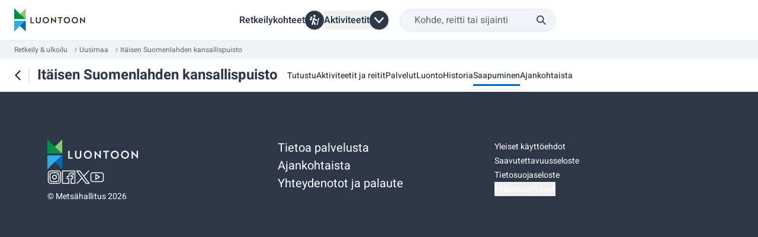

--- FILE ---
content_type: text/html; charset=utf-8
request_url: https://www.luontoon.fi/fi/kohteet/itaisen-suomenlahden-kansallispuisto/saapuminen/vesitse
body_size: 39045
content:
<!DOCTYPE html><html lang="fi" dir="ltr" class="__className_49e811 ios-text-accessibility [&amp;&gt;.grecaptcha-badge]:invisible]"><head><meta charSet="utf-8"/><meta name="viewport" content="width=device-width, initial-scale=1"/><link rel="preload" href="/_next/static/media/03fbed75e62ee08a-s.p.ttf" as="font" crossorigin="" type="font/ttf"/><link rel="preload" href="/_next/static/media/24e82632fbe647c0-s.p.ttf" as="font" crossorigin="" type="font/ttf"/><link rel="preload" href="/_next/static/media/250e7589854e7121-s.p.ttf" as="font" crossorigin="" type="font/ttf"/><link rel="preload" href="/_next/static/media/7827437df545e118-s.p.ttf" as="font" crossorigin="" type="font/ttf"/><link rel="preload" as="image" href="/assets/images/other/union.svg"/><link rel="preload" as="image" href="/assets/images/other/map.svg"/><link rel="preload" as="image" href="/assets/images/other/finland-north-icon.svg"/><link rel="preload" as="image" href="/assets/images/other/finland-west-icon.svg"/><link rel="preload" as="image" href="/assets/images/other/finland-east-icon.svg"/><link rel="preload" as="image" href="/assets/images/other/finland-south-icon.svg"/><link rel="preload" as="image" href="/assets/images/logo-white.svg"/><link rel="preload" as="image" href="/assets/images/other/social-instagram.svg"/><link rel="preload" as="image" href="/assets/images/other/social-media-facebook.svg"/><link rel="preload" as="image" href="/assets/images/other/social-x-logo-twitter.svg"/><link rel="stylesheet" href="/_next/static/css/fa58704a7c5d5c9d.css" data-precedence="next"/><link rel="stylesheet" href="/_next/static/css/980f00d4889e62b8.css" data-precedence="next"/><link rel="preload" as="script" fetchPriority="low" href="/_next/static/chunks/webpack-0a31ea262fd2743b.js"/><script src="/_next/static/chunks/4bd1b696-6b5c0c72b0eadc5f.js" async=""></script><script src="/_next/static/chunks/8928-3264902fd7dc8c26.js" async=""></script><script src="/_next/static/chunks/main-app-17946ff7a41f690b.js" async=""></script><script src="/_next/static/chunks/4271-04cc25eb684a95ec.js" async=""></script><script src="/_next/static/chunks/5435-bcbe8d36b1f75129.js" async=""></script><script src="/_next/static/chunks/app/%5Blng%5D/(HeaderAndFooterLayout)/(MainMapLayout)/(drawer)/destinations/%5Bslug%5D/loading-f14593d13f4134cc.js" async=""></script><script src="/_next/static/chunks/05f6971a-cceb434c51e12edc.js" async=""></script><script src="/_next/static/chunks/6558-05b1a5397625484a.js" async=""></script><script src="/_next/static/chunks/769-9df947496cd2ed27.js" async=""></script><script src="/_next/static/chunks/121-fbf3e5c4d57ae035.js" async=""></script><script src="/_next/static/chunks/990-b0f68f19c4399981.js" async=""></script><script src="/_next/static/chunks/4845-5ec5bbbfce2dd372.js" async=""></script><script src="/_next/static/chunks/4607-e1791b2d74058f11.js" async=""></script><script src="/_next/static/chunks/1938-cd50225167f6ba18.js" async=""></script><script src="/_next/static/chunks/1930-d3183793dc24c735.js" async=""></script><script src="/_next/static/chunks/4538-0c30d137619c4eff.js" async=""></script><script src="/_next/static/chunks/638-dad4d9d5c604cef6.js" async=""></script><script src="/_next/static/chunks/8162-866adb2098b722cf.js" async=""></script><script src="/_next/static/chunks/6989-784f8c7516f09436.js" async=""></script><script src="/_next/static/chunks/5140-f70f9b8be98830df.js" async=""></script><script src="/_next/static/chunks/1933-9fefdbc92e000ad4.js" async=""></script><script src="/_next/static/chunks/7535-25b411e987b779c2.js" async=""></script><script src="/_next/static/chunks/app/%5Blng%5D/(HeaderAndFooterLayout)/layout-1c9345f63cca732b.js" async=""></script><script src="/_next/static/chunks/2562-b50d2ad34d3ffb03.js" async=""></script><script src="/_next/static/chunks/7174-c1bf14bc205a2a1e.js" async=""></script><script src="/_next/static/chunks/6181-a133ee64aa30c5f1.js" async=""></script><script src="/_next/static/chunks/8536-8bd07b02574dd689.js" async=""></script><script src="/_next/static/chunks/1017-b8ab3560385e0c17.js" async=""></script><script src="/_next/static/chunks/8248-5b194cece7f7aaa0.js" async=""></script><script src="/_next/static/chunks/8958-42e5b723e0131b9b.js" async=""></script><script src="/_next/static/chunks/1390-e69075557720e30d.js" async=""></script><script src="/_next/static/chunks/app/%5Blng%5D/(HeaderAndFooterLayout)/(MainMapLayout)/(drawer)/layout-88465acc75b28565.js" async=""></script><script src="/_next/static/chunks/6092-f2c5a20561db2a2e.js" async=""></script><script src="/_next/static/chunks/app/%5Blng%5D/(HeaderAndFooterLayout)/(MainMapLayout)/(drawer)/destinations/%5Bslug%5D/arrival/%5BarrivalName%5D/page-4703defffeb19d08.js" async=""></script><script src="/_next/static/chunks/9304-2063d240473d1202.js" async=""></script><script src="/_next/static/chunks/8360-c898358b5d061acf.js" async=""></script><script src="/_next/static/chunks/4313-1e6c2ac39718525a.js" async=""></script><script src="/_next/static/chunks/8533-77fbe6397b56b3e7.js" async=""></script><script src="/_next/static/chunks/7405-1906abdf80528c4a.js" async=""></script><script src="/_next/static/chunks/app/%5Blng%5D/layout-a744332250d63bbc.js" async=""></script><script src="/_next/static/chunks/app/%5Blng%5D/error-bfa04e3f93d68e39.js" async=""></script><script src="/_next/static/chunks/4702-3c7872a3b40f5b0f.js" async=""></script><script src="/_next/static/chunks/9698-787571cd468d30f7.js" async=""></script><script src="/_next/static/chunks/3198-bd44e2c926d7e241.js" async=""></script><script src="/_next/static/chunks/7238-40877999c3575efe.js" async=""></script><script src="/_next/static/chunks/3320-0a126f7563878e68.js" async=""></script><script src="/_next/static/chunks/7200-99412e0cb2badec2.js" async=""></script><script src="/_next/static/chunks/8801-a5610018451d4df0.js" async=""></script><script src="/_next/static/chunks/app/%5Blng%5D/(HeaderAndFooterLayout)/(MainMapLayout)/(drawer)/destinations/%5Bslug%5D/page-9582a9d3f97bfbd7.js" async=""></script><script src="/_next/static/chunks/app/%5Blng%5D/(HeaderAndFooterLayout)/(MainMapLayout)/(drawer)/destinations/%5Bslug%5D/layout-b6326d810068dd69.js" async=""></script><script src="/_next/static/chunks/4800-d6855e4ba1f1e055.js" async=""></script><script src="/_next/static/chunks/app/%5Blng%5D/(HeaderAndFooterLayout)/(MainMapLayout)/(drawer)/destinations/%5Bslug%5D/arrival/layout-a3d770d30dd51a6a.js" async=""></script><script src="/_next/static/chunks/app/%5Blng%5D/(HeaderAndFooterLayout)/(MainMapLayout)/%40toolbar/destinations/%5Bslug%5D/(Toolbar)/layout-f9f681a7da5c51ba.js" async=""></script><link rel="preload" href="https://consent.cookiebot.com/uc.js" as="script"/><link rel="preload" href="https://eu2.snoobi.eu/?account=luontoon_fi" as="script"/><link rel="preload" as="image" href="/assets/images/other/social-youtube.svg"/><meta name="next-size-adjust" content=""/><meta name="theme-color" content="#FFFFFF"/><title>Saapuminen kansallispuistoon - Itäisen Suomenlahden kansallispuisto - Luontoon</title><meta name="description" content="Itäisen Suomenlahden kansallispuisto sijaitsee kaukana mantereesta. Kansallispuistoon pääseminen edellyttää aina merimatkaa joko omalla veneellä tai taksiveneellä. 

### Vesibussilla ja taksiveneellä
Yhteistyöyrittäjät järjestävät tilauksesta venekuljetuksia ja risteilyjä kansallispuiston alueelle. 

### Omalla veneellä
Kansallispuiston ainoa suojainen satama on Ulko-Tammiossa. Lisäksi kansallispuiston alueella pääsee tyynellä säällä köliveneellä Suuri-Pisiin, Lanskeriin, Koivuluotoon ja Mustaviiriin.

* Suuri-Pisi, retkisatama. Koordinaatit Euref-Fin (~ WGS84) lat: 60° 27.00&#x27; lon: 27° 38.04&#x27;  ETRS-TM35FIN: N: 6701696 E: 534881.
* Lanskeri, retkisatama, huono tuulen suoja. Koordinaatit Euref-Fin (~ WGS84) lat: 60° 22.98&#x27; lon: 27° 30.47&#x27;  ETRS-TM35FIN: N: 6694174 E: 527997.
* Ulko-Tammio, vieraslaituri, syvyys 1 - 3 m. Koordinaatit Euref-Fin (~ WGS84) lat: 60° 21.04&#x27; lon: 27° 27.24&#x27;  ETRS-TM35FIN: N: 6690551 E: 525054. Vieraslaituri myös Itälahdessa, koordinaatit Euref-Fin (~ WGS84) lat: 60° 20.8774&#x27; lon: 27° 27.5957&#x27; ETRS-TM35FIN: N: 6690251 E: 525383.
* Koivuluoto, retkisatama. Koordinaatit Euref-Fin (~ WGS84) lat: 60° 18.2531&#x27; lon: 27° 24.0563&#x27; ETRS-TM35FIN: N: 6685359 E: 522157.
* Kilpisaari, retkisatama. Koordinaatit Euref-Fin (~ WGS84) lat: 60° 16.8664&#x27; lon: 27° 18.9365&#x27; ETRS-TM35FIN: N: 6682759 E: 517454.
* Ristisaari, retkisatama. Koordinaatit Euref-Fin (~ WGS84) lat: 60° 18.6&#x27; lon: 26° 48.1&#x27; ETRS-TM35FIN: N: 6685952 E: 489041.
* Mustaviiri, retkisatama. Koordinaatit Euref-Fin (~ WGS84) lat: 60° 16.72&#x27; lon: 26° 36.52&#x27; ETRS-TM35FIN: N: 6682510 E: 478356.
"/><meta name="author" content="Metsähallitus"/><link rel="manifest" href="/manifest.json"/><link rel="icon" href="/favicon.ico"/><script src="/_next/static/chunks/polyfills-42372ed130431b0a.js" noModule=""></script></head><body><div hidden=""><!--$--><!--/$--></div><script>(self.__next_s=self.__next_s||[]).push(["https://consent.cookiebot.com/uc.js",{"data-cbid":"5888369d-2701-4fb1-8e6c-1da74120d74a","data-blockingmode":"auto","data-culture":"fi","async":true,"id":"Cookiebot"}])</script><!--$--><!--/$--><div class=""></div><!--$!--><template data-dgst="BAILOUT_TO_CLIENT_SIDE_RENDERING"></template><!--/$--><!--$--><!--/$--><div class="flex flex-col min-h-dvh"><header class="border-b px-4 desktop-xs:px-4 desktop-sm:px-6 border-custom-pale-blue pb-0" data-testid="header-element"><a href="#main-content" class="inline-flex max-w-fit items-center gap-1 rounded-full font-medium outline-offset-0 focus-visible:outline border hover:no-underline disabled:cursor-default transition-colors duration-300 ease-out border-primary-black bg-primary-black hover:bg-secondary-blue-dark focus-visible:border-secondary-blue-dark focus-visible:bg-secondary-blue-dark focus-visible:outline-primary-blue-dark disabled:border-custom-grey disabled:bg-custom-grey px-5 py-2 text-custom-base focus-visible:outline-2 text-white !outline-offset-2 absolute left-[-10000px] top-auto z-10 h-[1px] w-[1px] overflow-hidden focus-visible:left-3 focus-visible:top-5 focus-visible:h-auto focus-visible:w-auto focus-visible:overflow-visible flex-row-reverse pr-3" data-testid="skip-link"><span class="inline-block" aria-hidden="true"><svg width="24" height="24" viewBox="0 0 24 24" fill="none" xmlns="http://www.w3.org/2000/svg" data-testid="arrow-right-icon" class="h-5 w-5"><path d="M5 12H19" stroke="currentColor" stroke-width="2" stroke-linecap="round" stroke-linejoin="round"></path><path d="M12 5L19 12L12 19" stroke="currentColor" stroke-width="2" stroke-linecap="round" stroke-linejoin="round"></path></svg></span>Siirry pääsisältöön</a><div class="flex flex-col desktop-xs:grid desktop-xs:grid-cols-[120px,1fr,2.5rem]"><div class="hide_on_mobile_app"><div class="h-full pb-2.5 group/first_row flex items-center justify-between pt-2.5 desktop-xs:col-start-1 desktop-xs:pb-2.5" data-testid="header-first-row-on-mobile"><a aria-label="Luontoon.fi Etusivu" href="/fi"><svg xmlns="http://www.w3.org/2000/svg" width="110" height="40" fill="none" viewBox="0 0 98 33" class="desktop-xs:h-[48px] desktop-xs:w-[120px]" aria-label="Luontoon logo"><path fill="#92C575" d="M16 0C13.388 3.039 3.413 12.54 0 15.141h16z"></path><path fill="#009145" d="M0 0c2.612 3.039 12.593 12.54 16 15.141H0z"></path><path fill="#0069B3" d="M16 32.38C13.388 29.34 3.413 19.84 0 17.233h16V32.38"></path><path fill="#33ACE3" d="M0 32.38c2.612-3.039 12.593-12.54 16-15.141H0z"></path><path fill="#2E2014" d="M22.5 20.742v-8.34h1.458v7.114h3.398v1.226zM36.593 17.765c0 1.922-1.25 3.13-3.362 3.13-2.11 0-3.35-1.208-3.35-3.13v-5.363h1.447v5.235c0 1.208.707 1.91 1.903 1.91s1.904-.708 1.904-1.91v-5.235h1.458zM43.639 12.25c2.446 0 4.325 1.891 4.325 4.325s-1.842 4.326-4.325 4.326-4.325-1.891-4.325-4.326 1.86-4.325 4.325-4.325m0 7.303c1.66 0 2.85-1.288 2.85-2.978s-1.197-2.977-2.85-2.977-2.861 1.3-2.861 2.977c0 1.678 1.208 2.978 2.861 2.978M57.549 20.87l-4.88-4.996c-.129-.116-.27-.256-.41-.372v5.24h-1.44v-8.468h.05l4.868 4.985.408.396v-5.253h1.44v8.468zM64.04 13.629v7.113h-1.458V13.63h-2.434v-1.226h6.326v1.226zM72.666 12.25c2.447 0 4.326 1.891 4.326 4.325s-1.843 4.326-4.326 4.326-4.325-1.891-4.325-4.326 1.855-4.325 4.325-4.325m0 7.303c1.66 0 2.85-1.288 2.85-2.978s-1.196-2.977-2.85-2.977c-1.653 0-2.86 1.3-2.86 2.977 0 1.678 1.207 2.978 2.86 2.978M83.654 12.25c2.446 0 4.325 1.891 4.325 4.325s-1.842 4.326-4.325 4.326-4.326-1.891-4.326-4.326 1.855-4.325 4.326-4.325m0 7.303c1.66 0 2.849-1.288 2.849-2.978s-1.196-2.977-2.85-2.977c-1.653 0-2.86 1.3-2.86 2.977 0 1.678 1.207 2.978 2.86 2.978M97.563 20.87l-4.88-4.996c-.128-.116-.269-.256-.409-.372v5.24h-1.44v-8.468h.05l4.867 4.985.41.396v-5.253H97.6v8.468z"></path></svg></a><div class="flex flex-row items-center gap-4"><div class="desktop-xs:hidden desktop-xs:flex-none" data-testid="search-menu-container"><button class="relative mx-auto flex h-[2.4375rem] flex-row items-center gap-3 rounded-3xl border border-custom-pale-blue bg-custom-pale-blue/50 pl-4 pr-11 placeholder-custom-dark-grey placeholder:font-normal desktop-xs:pl-6" aria-describedby="sr-aria-description" data-testid="search-menu-button" aria-haspopup="dialog" aria-expanded="false" aria-controls="radix-_R_pkpfdneivb_" data-state="closed"><span class="text-style-bodym truncate whitespace-nowrap text-custom-dark-grey">Hae</span><div class="pointer-events-none absolute right-3 top-0 z-20 flex h-full min-h-4 w-4 min-w-4 items-center desktop-xs:right-4"><svg xmlns="http://www.w3.org/2000/svg" width="1em" height="1em" fill="none" viewBox="0 0 16 16" aria-hidden="true" class="h-4 w-4"><g clip-path="url(#search-glass-black_svg__a)"><path fill="#2D3748" d="m15.587 14.414-4.354-4.353A6.1 6.1 0 0 0 12.5 6.333a6.18 6.18 0 1 0-2.44 4.907l4.353 4.353a.84.84 0 0 0 1.174 0 .833.833 0 0 0 0-1.18M1.833 6.334a4.5 4.5 0 1 1 4.5 4.5 4.507 4.507 0 0 1-4.5-4.5"></path></g><defs><clipPath id="search-glass-black_svg__a"><path fill="#fff" d="M0 0h16v16H0z"></path></clipPath></defs></svg></div><span id="sr-aria-description" class="hidden">Haku</span><span id="sr-search-label" class="hidden">Hae kohde, reitti tai sijainti</span></button></div><div class="-ml-3 h-6 desktop-xs:hidden print:hidden"><button type="button" aria-haspopup="dialog" aria-expanded="false" aria-controls="radix-_R_19kpfdneivb_" data-state="closed" data-testid="navigation-menu-button" class="-mr-3 -mt-3 p-3" aria-label="Avaa päävalikko"><svg xmlns="http://www.w3.org/2000/svg" width="1em" height="1em" fill="none" viewBox="0 0 24 24" aria-hidden="true" class="h-6 w-6"><path fill="#2D3748" fill-rule="evenodd" d="M2.735 5.636a.76.76 0 0 0-.609.579.9.9 0 0 0 .014.385.78.78 0 0 0 .544.51c.074.017.352.018 9.316.018s9.242 0 9.316-.018a.78.78 0 0 0 .543-.51.9.9 0 0 0 .015-.385.77.77 0 0 0-.54-.567c-.053-.017-.432-.018-9.3-.019-5.085 0-9.27.002-9.3.007m-.002 5.625a.76.76 0 0 0-.603.564.9.9 0 0 0 .013.407c.08.247.298.447.55.504.074.017.417.017 9.307.017s9.233 0 9.307-.017a.78.78 0 0 0 .549-.501.9.9 0 0 0 .014-.41.77.77 0 0 0-.514-.545l-.078-.024-9.25-.002c-5.087 0-9.27.003-9.295.007m.001 5.625a.755.755 0 0 0-.609.582.9.9 0 0 0 .02.393.77.77 0 0 0 .529.494c.076.02.124.02 9.35.017l9.274-.003.076-.026a.78.78 0 0 0 .482-.482.9.9 0 0 0 .014-.41.76.76 0 0 0-.521-.548l-.07-.022h-9.25c-5.088-.002-9.27.001-9.295.005" clip-rule="evenodd"></path></svg></button></div></div></div></div><div class="group/second_row group flex flex-1 items-center desktop-xs:col-start-2 desktop-xs:flex-wrap desktop-xs:gap-10 print:hidden justify-center" data-testid="header-second-row-on-mobile"><a class="text-style-bodym-emphasis flex items-center justify-center gap-1.5 font-semibold text-primary-black max-desktop-xs:hidden" href="/fi/lajit/retkeily-ja-ulkoilu/kartta">Retkeilykohteet<div class="flex h-8 min-h-8 w-8 min-w-8 items-center justify-center rounded-full bg-primary-black"><svg xmlns="http://www.w3.org/2000/svg" width="1em" height="1em" fill="none" viewBox="0 0 24 25" aria-hidden="true" class="h-5.5 w-5.5"><path fill="#fff" d="M11.39 11.698c-.238.921-.468 1.794-.68 2.672-.02.09.042.245.117.31a11.6 11.6 0 0 1 3.092 4.058 11.3 11.3 0 0 1 1.008 3.54c.09.821-.535 1.577-1.39 1.712-.817.13-1.591-.44-1.795-1.281a41 41 0 0 0-.64-2.363c-.204-.665-.93-1.767-1.421-2.228-.105.396-.205.77-.302 1.145-.3 1.153-.593 2.308-.898 3.459-.212.799-.885 1.32-1.622 1.273-.836-.052-1.44-.605-1.531-1.437-.024-.216.01-.448.066-.661Q7.227 14.79 9.07 7.686c.194-.748.746-1.218 1.491-1.284.66-.059 1.257.344 1.575 1.03.949 2.05 2.572 3.11 4.815 3.232.793.042 1.367.427 1.59 1.107.212.651.02 1.377-.558 1.756-.285.188-.668.322-1.007.322-1.952-.002-3.691-.645-5.22-1.86zM17.168 23.058c.068-.28.165-.683.265-1.085l3.459-13.842c.14-.56.508-.897 1-.922s.91.233 1.052.709c.063.214.076.472.023.688-1.22 4.925-2.452 9.847-3.685 14.77-.152.604-.637.947-1.195.873-.528-.07-.917-.52-.919-1.19zM3.851 13.032c-.605-.075-1.335-.201-1.996-.582-.648-.375-.977-1.052-.813-1.784.23-1.027.496-2.044.744-3.067.059-.24.217-.306.433-.251q2.007.513 4.012 1.034c.198.051.267.172.213.384-.254.998-.477 2.005-.75 2.998-.22.799-.939 1.309-1.843 1.268M9.437 2.634C9.46 1.189 10.674-.01 12.1 0c1.463.01 2.681 1.256 2.651 2.711-.03 1.453-1.235 2.644-2.664 2.633-1.465-.01-2.675-1.249-2.651-2.71M7.067 6.188c-.056.243-.133.617-.229.985-.065.254-.269.198-.444.154-.865-.216-1.729-.439-2.593-.657-.474-.12-.95-.226-1.42-.36-.093-.027-.233-.166-.222-.232.12-.75.32-1.46 1.079-1.842.396-.2.809-.241 1.239-.152.405.083.812.162 1.214.26.782.19 1.375.932 1.376 1.844"></path></svg></div></a><div tabindex="-1" class="relative flex justify-center max-desktop-xs:hidden" data-state="closed"><button class="text-style-bodym-emphasis relative z-50 flex items-center justify-center gap-3 max-desktop-xs:hidden" data-testid="activity-menu-button" aria-controls="activity-menu-list" type="button" aria-expanded="false" data-state="closed"><span class="text-style-bodym-emphasis truncate whitespace-nowrap font-semibold text-primary-black">Aktiviteetit</span><div class="flex h-8 min-h-8 w-8 min-w-8 items-center justify-center rounded-full bg-primary-black"><svg xmlns="http://www.w3.org/2000/svg" width="1em" height="1em" fill="none" viewBox="0 0 8 12" aria-hidden="true" class="h-4 w-4 transition-transform rotate-90"><path fill="#fff" d="M7.748 6c0 .35-.15.65-.4.85l-5.6 4.95c-.4.35-1 .3-1.3-.1s-.3-.95.1-1.3l4.9-4.3c.05-.05.05-.1 0-.2l-4.9-4.3c-.4-.35-.4-.95-.05-1.3s.9-.4 1.3-.1l5.6 4.9c.2.25.35.55.35.9"></path></svg></div></button></div><div class="search-dropdown-container hidden w-[18.75rem] items-center justify-center pb-2.5 pt-0 group-first/second_row:pb-2.5 group-first/second_row:pt-2.5 desktop-xs:flex desktop-xs:py-2.5" data-testid="search-dropdown-container"><div class="relative"><div class="pointer-events-none absolute right-3 top-0 z-20 flex h-full min-h-4 w-4 min-w-4 items-center desktop-xs:right-4"><svg xmlns="http://www.w3.org/2000/svg" width="1em" height="1em" fill="none" viewBox="0 0 16 16" aria-hidden="true" class="h-4 w-4"><g clip-path="url(#search-glass-black_svg__a)"><path fill="#2D3748" d="m15.587 14.414-4.354-4.353A6.1 6.1 0 0 0 12.5 6.333a6.18 6.18 0 1 0-2.44 4.907l4.353 4.353a.84.84 0 0 0 1.174 0 .833.833 0 0 0 0-1.18M1.833 6.334a4.5 4.5 0 1 1 4.5 4.5 4.507 4.507 0 0 1-4.5-4.5"></path></g><defs><clipPath id="search-glass-black_svg__a"><path fill="#fff" d="M0 0h16v16H0z"></path></clipPath></defs></svg></div><input class="relative mx-auto flex h-[2.4375rem] flex-row items-center gap-3 rounded-3xl border border-custom-pale-blue bg-custom-pale-blue/50 pl-4 pr-11 placeholder-custom-dark-grey placeholder:font-normal desktop-xs:pl-6" type="text" role="combobox" aria-expanded="false" aria-controls="search-results-box" aria-owns="search-results-box" aria-haspopup="dialog" aria-autocomplete="list" autoComplete="off" placeholder="Kohde, reitti tai sijainti" aria-labelledby="sr-search-label" aria-describedby="sr-search-description" value=""/><span id="sr-search-label" class="hidden">Hae kohde, reitti tai sijainti</span><span id="sr-search-description" class="hidden">Haku alkaa automaattisesti, kun vähintään kaksi merkkiä on syötetty. Siirry hakutuloksiin alas tai ylösnuolinäppäimillä.</span><div class="absolute z-50 rounded-md bg-white shadow-default hidden -left-4 mt-2 max-h-[37rem] w-[21.875rem] overflow-y-scroll"><div><div id="search-results-box" data-testid="search-results-box" class="h-full desktop-xs:px-0 overflow-y-auto" role="dialog" aria-label="Hakutulokset ja pikalinkit"><div id="search-history-results" class="w-full desktop-xs:pb-0" role="presentation" data-testid="search-history-results"><div class="border-b border-custom-pale-blue last:border-b-0" role="presentation" data-testid="search-result-item-Läheltä nykyistä sijaintiasi"><a tabindex="-1" class="flex min-h-14 w-full max-w-full flex-row items-center gap-3 px-4 py-2 focus-visible:outline focus-visible:outline-2 focus-visible:-outline-offset-[5px] focus-visible:outline-primary-blue-dark" href="/fi/lajit/retkeily-ja-ulkoilu/kartta?isGeolocateEnabled=true"><div aria-hidden="true" class="flex h-8 min-h-8 w-6 min-w-6 flex-shrink-0"><img alt="" loading="eager" width="24" height="24" decoding="async" data-nimg="1" style="color:transparent" src="/assets/images/other/union.svg"/></div><div class="flex w-full flex-col gap-0.5 overflow-hidden"><span class="text-desktop-body-m-emphasis break-words text-primary-black" aria-label="Läheltä nykyistä sijaintiasi, Pikalinkki">Läheltä nykyistä sijaintiasi</span></div></a></div><div class="border-b border-custom-pale-blue last:border-b-0" role="presentation" data-testid="search-result-item-Selaa kartalta"><a tabindex="-1" class="flex min-h-14 w-full max-w-full flex-row items-center gap-3 px-4 py-2 focus-visible:outline focus-visible:outline-2 focus-visible:-outline-offset-[5px] focus-visible:outline-primary-blue-dark" href="/fi/lajit/retkeily-ja-ulkoilu/kartta"><div aria-hidden="true" class="flex h-8 min-h-8 w-6 min-w-6 flex-shrink-0"><img alt="" loading="eager" width="24" height="24" decoding="async" data-nimg="1" style="color:transparent" src="/assets/images/other/map.svg"/></div><div class="flex w-full flex-col gap-0.5 overflow-hidden"><span class="text-desktop-body-m-emphasis break-words text-primary-black" aria-label="Selaa kartalta, Pikalinkki">Selaa kartalta</span></div></a></div><div class="border-b border-custom-pale-blue last:border-b-0" role="presentation" data-testid="search-result-item-Lappi ja Pohjois-Suomi"><a tabindex="-1" class="flex min-h-14 w-full max-w-full flex-row items-center gap-3 px-4 py-2 focus-visible:outline focus-visible:outline-2 focus-visible:-outline-offset-[5px] focus-visible:outline-primary-blue-dark" href="/fi/lajit/retkeily-ja-ulkoilu/kartta?area=north-finland"><div aria-hidden="true" class="flex h-8 min-h-8 w-6 min-w-6 flex-shrink-0"><img alt="" loading="eager" width="24" height="24" decoding="async" data-nimg="1" style="color:transparent" src="/assets/images/other/finland-north-icon.svg"/></div><div class="flex w-full flex-col gap-0.5 overflow-hidden"><span class="text-desktop-body-m-emphasis break-words text-primary-black" aria-label="Lappi ja Pohjois-Suomi, Pikalinkki">Lappi ja Pohjois-Suomi</span></div></a></div><div class="border-b border-custom-pale-blue last:border-b-0" role="presentation" data-testid="search-result-item-Länsi-Suomi"><a tabindex="-1" class="flex min-h-14 w-full max-w-full flex-row items-center gap-3 px-4 py-2 focus-visible:outline focus-visible:outline-2 focus-visible:-outline-offset-[5px] focus-visible:outline-primary-blue-dark" href="/fi/lajit/retkeily-ja-ulkoilu/kartta?area=west-finland"><div aria-hidden="true" class="flex h-8 min-h-8 w-6 min-w-6 flex-shrink-0"><img alt="" loading="eager" width="24" height="24" decoding="async" data-nimg="1" style="color:transparent" src="/assets/images/other/finland-west-icon.svg"/></div><div class="flex w-full flex-col gap-0.5 overflow-hidden"><span class="text-desktop-body-m-emphasis break-words text-primary-black" aria-label="Länsi-Suomi, Pikalinkki">Länsi-Suomi</span></div></a></div><div class="border-b border-custom-pale-blue last:border-b-0" role="presentation" data-testid="search-result-item-Itä-Suomi"><a tabindex="-1" class="flex min-h-14 w-full max-w-full flex-row items-center gap-3 px-4 py-2 focus-visible:outline focus-visible:outline-2 focus-visible:-outline-offset-[5px] focus-visible:outline-primary-blue-dark" href="/fi/lajit/retkeily-ja-ulkoilu/kartta?area=east-finland"><div aria-hidden="true" class="flex h-8 min-h-8 w-6 min-w-6 flex-shrink-0"><img alt="" loading="eager" width="24" height="24" decoding="async" data-nimg="1" style="color:transparent" src="/assets/images/other/finland-east-icon.svg"/></div><div class="flex w-full flex-col gap-0.5 overflow-hidden"><span class="text-desktop-body-m-emphasis break-words text-primary-black" aria-label="Itä-Suomi, Pikalinkki">Itä-Suomi</span></div></a></div><div class="border-b border-custom-pale-blue last:border-b-0" role="presentation" data-testid="search-result-item-Etelä-Suomi"><a tabindex="-1" class="flex min-h-14 w-full max-w-full flex-row items-center gap-3 px-4 py-2 focus-visible:outline focus-visible:outline-2 focus-visible:-outline-offset-[5px] focus-visible:outline-primary-blue-dark" href="/fi/lajit/retkeily-ja-ulkoilu/kartta?area=south-finland"><div aria-hidden="true" class="flex h-8 min-h-8 w-6 min-w-6 flex-shrink-0"><img alt="" loading="eager" width="24" height="24" decoding="async" data-nimg="1" style="color:transparent" src="/assets/images/other/finland-south-icon.svg"/></div><div class="flex w-full flex-col gap-0.5 overflow-hidden"><span class="text-desktop-body-m-emphasis break-words text-primary-black" aria-label="Etelä-Suomi, Pikalinkki">Etelä-Suomi</span></div></a></div></div></div></div></div></div></div></div><!--$!--><template data-dgst="BAILOUT_TO_CLIENT_SIDE_RENDERING"></template><!--/$--></div></header><div class="z-40 bg-white"><div class="hide_on_mobile_app"><nav data-testid="breadcrumbs" aria-label="Murupolku" class="flex-initial overflow-x-hidden bg-custom-pale-blue-600 px-4 py-1.5 text-xs leading-150 text-custom-dark-grey desktop-xs:px-4 desktop-sm:px-6"><ol class="flex flex-row gap-2"><li class="flex min-w-8 items-center whitespace-nowrap"><a class="mr-2 truncate" aria-label="Retkeily &amp; ulkoilu" title="Retkeily &amp; ulkoilu" href="/fi/lajit/retkeily-ja-ulkoilu"><span class="hidden mobile-lg:inline">Retkeily &amp; ulkoilu</span><span class="mobile-lg:hidden">...</span></a><svg width="24" height="24" viewBox="0 0 24 24" fill="none" xmlns="http://www.w3.org/2000/svg" data-testid="chevron-icon" class="h-3 w-3 rotate-180" aria-hidden="true"><path d="M15 18L9 12L15 6" stroke="currentColor" stroke-width="2" stroke-linecap="round" stroke-linejoin="round"></path></svg></li><li class="flex min-w-8 items-center whitespace-nowrap"><a class="mr-2 truncate" aria-label="Uusimaa" title="Uusimaa" href="/fi/lajit/retkeily-ja-ulkoilu/kartta?county=uusimaa"><span class="hidden mobile-lg:inline">Uusimaa</span><span class="mobile-lg:hidden">Uusimaa</span></a><svg width="24" height="24" viewBox="0 0 24 24" fill="none" xmlns="http://www.w3.org/2000/svg" data-testid="chevron-icon" class="h-3 w-3 rotate-180" aria-hidden="true"><path d="M15 18L9 12L15 6" stroke="currentColor" stroke-width="2" stroke-linecap="round" stroke-linejoin="round"></path></svg></li><li class="flex min-w-8 items-center whitespace-nowrap"><a class="mr-2 truncate" aria-label="Itäisen Suomenlahden kansallispuisto" title="Itäisen Suomenlahden kansallispuisto" aria-current="page" href="/fi/kohteet/itaisen-suomenlahden-kansallispuisto"><span class="hidden mobile-lg:inline">Itäisen Suomenlahden kansallispuisto</span><span class="mobile-lg:hidden">Itäisen Suomenlahden kansallispuisto</span></a></li></ol></nav></div><nav data-testid="toolbar-container" class="mt-4 flex min-h-10 flex-col justify-between border-b border-custom-pale-blue desktop-xs:my-0 desktop-xs:h-14 desktop-xs:min-h-14 desktop-xs:flex-row desktop-xs:items-center desktop-xs:justify-normal desktop-xs:gap-12 desktop-xs:py-0 desktop-xs:border-transparent mb-0" aria-labelledby="destination-title"><div class="flex min-w-fit flex-row items-center px-4 desktop-xs:pr-0 desktop-sm:pl-6 desktop-sm:pr-4" data-testid="destination-title"><a class="group flex items-center justify-center -outline-offset-1 active:!bg-[#CCE1F0] disabled:bg-none desktop-xs:hover:bg-custom-pale-blue h-10 w-10 rounded-md -my-2 -ml-3.5" aria-label="Palaa sivulle Kohteet ja reitit kartalla" data-testid="back-link" href="/fi/lajit/retkeily-ja-ulkoilu/kartta"><svg width="28" height="28" viewBox="0 0 24 24" fill="none" xmlns="http://www.w3.org/2000/svg" data-testid="chevron-icon" class="text-primary-black group-disabled:text-custom-grey"><path d="M15 18L9 12L15 6" stroke="currentColor" stroke-width="2" stroke-linecap="round" stroke-linejoin="round"></path></svg></a><div class="-ml-0.5 mr-[13px] h-6 w-0.5 shrink-0 bg-custom-pale-blue"></div><h1 id="destination-title" class="text-style-title-4 text-primary-black">Itäisen Suomenlahden kansallispuisto</h1></div><div class="flex w-full items-end overflow-x-auto max-desktop-xs:min-h-12" data-testid="destination-links"><ul class="flex h-full w-fit flex-row gap-6 px-4 desktop-xs:pl-0 desktop-xs:pr-6"><li class="flex h-14 items-center"><a class="flex flex-col justify-center border-b-3 -outline-offset-0 no-text-formatting-on-link mt-1 py-1 border-transparent" data-testid="Tutustu" href="/fi/kohteet/itaisen-suomenlahden-kansallispuisto"><span class="my-auto inline-block whitespace-nowrap !text-primary-black text-style-bodys-emphasis">Tutustu</span></a></li><li class="flex h-14 items-center"><a class="flex flex-col justify-center border-b-3 -outline-offset-0 no-text-formatting-on-link mt-1 py-1 border-transparent" data-testid="Aktiviteetit ja reitit" href="/fi/kohteet/itaisen-suomenlahden-kansallispuisto/aktiviteetit-ja-reitit/veneily-ja-purjehdus"><span class="my-auto inline-block whitespace-nowrap !text-primary-black text-style-bodys-emphasis">Aktiviteetit ja reitit</span></a></li><li class="flex h-14 items-center"><a class="flex flex-col justify-center border-b-3 -outline-offset-0 no-text-formatting-on-link mt-1 py-1 border-transparent" data-testid="Palvelut" href="/fi/kohteet/itaisen-suomenlahden-kansallispuisto/palvelut/retkeilyrakenteet"><span class="my-auto inline-block whitespace-nowrap !text-primary-black text-style-bodys-emphasis">Palvelut</span></a></li><li class="flex h-14 items-center"><a class="flex flex-col justify-center border-b-3 -outline-offset-0 no-text-formatting-on-link mt-1 py-1 border-transparent" data-testid="Luonto" href="/fi/kohteet/itaisen-suomenlahden-kansallispuisto/luonto"><span class="my-auto inline-block whitespace-nowrap !text-primary-black text-style-bodys-emphasis">Luonto</span></a></li><li class="flex h-14 items-center"><a class="flex flex-col justify-center border-b-3 -outline-offset-0 no-text-formatting-on-link mt-1 py-1 border-transparent" data-testid="Historia" href="/fi/kohteet/itaisen-suomenlahden-kansallispuisto/historia"><span class="my-auto inline-block whitespace-nowrap !text-primary-black text-style-bodys-emphasis">Historia</span></a></li><li class="flex h-14 items-center"><a class="flex flex-col justify-center border-b-3 -outline-offset-0 no-text-formatting-on-link mt-1 py-1 border-primary-blue-dark" data-testid="Saapuminen" aria-current="true" href="/fi/kohteet/itaisen-suomenlahden-kansallispuisto/saapuminen/vesitse"><span class="my-auto inline-block whitespace-nowrap !text-primary-black text-style-bodys-emphasis">Saapuminen</span></a></li><li class="flex h-14 items-center"><a class="flex flex-col justify-center border-b-3 -outline-offset-0 no-text-formatting-on-link mt-1 py-1 border-transparent" data-testid="Ajankohtaista" href="/fi/kohteet/itaisen-suomenlahden-kansallispuisto/ajankohtaista"><span class="my-auto inline-block whitespace-nowrap !text-primary-black text-style-bodys-emphasis">Ajankohtaista</span></a></li></ul></div></nav></div><div class="relative flex-grow transition-opacity duration-300 ease-in-out desktop-xs:flex desktop-xs:overflow-hidden" style="opacity:0;height:100%" data-testid="map-and-contents-container"></div></div><footer class="relative bg-primary-black pt-12 mobile-lg:pt-20 desktop-xs:pb-24 [&amp;_*:focus-visible]:outline-offset-4 [&amp;_*:focus-visible]:outline-white" data-testid="footer-element"><ul class="mx-auto grid w-full max-w-[1216px] grid-cols-1 gap-12 px-6 text-white mobile-lg:grid-cols-2 mobile-lg:px-12 desktop-xs:grid-cols-3" data-testid="footer-items"><li class="mobile-lg:col-start-1 mobile-lg:col-end-2"><ul class="flex flex-col gap-12"><li><a href="/fi"><img alt="Luontoon.fi Etusivu" loading="eager" width="142" height="48" decoding="async" data-nimg="1" class="inline desktop-xs:h-13 desktop-xs:w-auto" style="color:transparent" src="/assets/images/logo-white.svg"/></a></li><li><ul class="flex items-center gap-6" data-testid="some-links"><li><a class="block" href="https://www.instagram.com/luontoon.fi/"><img alt="Metsähallitus Instagramissa" loading="eager" width="24" height="24" decoding="async" data-nimg="1" style="color:transparent" src="/assets/images/other/social-instagram.svg"/></a></li><li><a class="block" href="https://www.facebook.com/suomenkansallispuistot"><img alt="Metsähallitus Facebookissa" loading="eager" width="24" height="24" decoding="async" data-nimg="1" style="color:transparent" src="/assets/images/other/social-media-facebook.svg"/></a></li><li><a class="block" href="https://x.com/Luontopalvelut"><img alt="Metsähallitus Twitterissä" loading="eager" width="24" height="24" decoding="async" data-nimg="1" style="color:transparent" src="/assets/images/other/social-x-logo-twitter.svg"/></a></li><li><a class="block" href="https://www.youtube.com/user/Mhlpviestinta/videos"><img alt="Metsähallitus Youtubessa" loading="eager" width="24" height="24" decoding="async" data-nimg="1" style="color:transparent" src="/assets/images/other/social-youtube.svg"/></a></li></ul></li><li class="pt-2 text-white max-mobile-lg:hidden"><span class="text-style-bodys">© <!-- -->Metsähallitus 2026</span></li></ul></li><li class="flex flex-col gap-12 mobile-lg:col-start-2 mobile-lg:col-end-4 desktop-xs:flex-row"><ul class="flex w-full flex-col gap-6"><li><a href="/fi/tietoa-palvelusta"><span class="text-custom-md">Tietoa palvelusta</span></a></li><li><a href="/fi/ajankohtaista"><span class="text-custom-md">Ajankohtaista</span></a></li><li><a href="/fi/palaute"><span class="text-custom-md">Yhteydenotot ja palaute</span></a></li></ul><ul class="flex w-full flex-col gap-6"><li><a href="/fi/kayttoehdot"><span class="text-style-bodys">Yleiset käyttöehdot</span></a></li><li><a href="/fi/saavutettavuusseloste"><span class="text-style-bodys">Saavutettavuusseloste</span></a></li><li><a href="/fi/tietosuojaseloste"><span class="text-style-bodys">Tietosuojaseloste</span></a></li><li><button><span class="text-style-bodys">Evästeasetukset</span></button></li></ul></li><li class="mobile-lg:hidden"><ul class="list-none"><li class=""><span class="text-style-bodys">© <!-- -->Metsähallitus 2026</span></li></ul></li></ul><div data-testid="bottom-button-padding" aria-hidden="true" class="pt-[6.5rem] desktop-xs:hidden"></div></footer><!--$!--><template data-dgst="BAILOUT_TO_CLIENT_SIDE_RENDERING"></template><!--/$--><div role="status" class="sr-only"><span></span></div><div role="status" class="sr-only"><span></span></div><div class="Toastify"></div><script src="/_next/static/chunks/webpack-0a31ea262fd2743b.js" id="_R_" async=""></script><script>(self.__next_f=self.__next_f||[]).push([0])</script><script>self.__next_f.push([1,"1:\"$Sreact.fragment\"\n2:I[57121,[],\"\"]\n3:I[74581,[],\"\"]\na:I[90484,[],\"OutletBoundary\"]\nb:\"$Sreact.suspense\"\nd:I[10750,[\"4271\",\"static/chunks/4271-04cc25eb684a95ec.js\",\"5435\",\"static/chunks/5435-bcbe8d36b1f75129.js\",\"6286\",\"static/chunks/app/%5Blng%5D/(HeaderAndFooterLayout)/(MainMapLayout)/(drawer)/destinations/%5Bslug%5D/loading-f14593d13f4134cc.js\"],\"default\"]\n11:I[90484,[],\"ViewportBoundary\"]\n13:I[90484,[],\"MetadataBoundary\"]\n15:I[27123,[],\"\"]\n:HL[\"/_next/static/media/03fbed75e62ee08a-s.p.ttf\",\"font\",{\"crossOrigin\":\"\",\"type\":\"font/ttf\"}]\n:HL[\"/_next/static/media/24e82632fbe647c0-s.p.ttf\",\"font\",{\"crossOrigin\":\"\",\"type\":\"font/ttf\"}]\n:HL[\"/_next/static/media/250e7589854e7121-s.p.ttf\",\"font\",{\"crossOrigin\":\"\",\"type\":\"font/ttf\"}]\n:HL[\"/_next/static/media/7827437df545e118-s.p.ttf\",\"font\",{\"crossOrigin\":\"\",\"type\":\"font/ttf\"}]\n:HL[\"/_next/static/css/fa58704a7c5d5c9d.css\",\"style\"]\n:HL[\"/_next/static/css/980f00d4889e62b8.css\",\"style\"]\n"])</script><script>self.__next_f.push([1,"0:{\"P\":null,\"b\":\"GzWhmZ5MitH8FX1I0lvEq\",\"c\":[\"\",\"fi\",\"kohteet\",\"itaisen-suomenlahden-kansallispuisto\",\"saapuminen\",\"vesitse?_rsc=1bke8\"],\"q\":\"\",\"i\":false,\"f\":[[[\"\",{\"children\":[[\"lng\",\"fi\",\"d\"],{\"children\":[\"(HeaderAndFooterLayout)\",{\"children\":[\"(MainMapLayout)\",{\"children\":[\"(drawer)\",{\"children\":[\"destinations\",{\"children\":[[\"slug\",\"itaisen-suomenlahden-kansallispuisto\",\"d\"],{\"children\":[\"arrival\",{\"children\":[[\"arrivalName\",\"vesitse\",\"d\"],{\"children\":[\"__PAGE__\",{}]}]}]}]}]}],\"toolbar\":[\"(slot)\",{\"children\":[\"destinations\",{\"children\":[[\"slug\",\"itaisen-suomenlahden-kansallispuisto\",\"d\"],{\"children\":[\"(Toolbar)\",{\"children\":[[\"catchAll\",\"arrival/vesitse\",\"c\"],{\"children\":[\"__PAGE__\",{}]}]}]}]}]}]}]}]},\"$undefined\",\"$undefined\",true]}],[[\"$\",\"$1\",\"c\",{\"children\":[null,[\"$\",\"$L2\",null,{\"parallelRouterKey\":\"children\",\"error\":\"$undefined\",\"errorStyles\":\"$undefined\",\"errorScripts\":\"$undefined\",\"template\":[\"$\",\"$L3\",null,{}],\"templateStyles\":\"$undefined\",\"templateScripts\":\"$undefined\",\"notFound\":[[[\"$\",\"title\",null,{\"children\":\"404: This page could not be found.\"}],[\"$\",\"div\",null,{\"style\":{\"fontFamily\":\"system-ui,\\\"Segoe UI\\\",Roboto,Helvetica,Arial,sans-serif,\\\"Apple Color Emoji\\\",\\\"Segoe UI Emoji\\\"\",\"height\":\"100vh\",\"textAlign\":\"center\",\"display\":\"flex\",\"flexDirection\":\"column\",\"alignItems\":\"center\",\"justifyContent\":\"center\"},\"children\":[\"$\",\"div\",null,{\"children\":[[\"$\",\"style\",null,{\"dangerouslySetInnerHTML\":{\"__html\":\"body{color:#000;background:#fff;margin:0}.next-error-h1{border-right:1px solid rgba(0,0,0,.3)}@media (prefers-color-scheme:dark){body{color:#fff;background:#000}.next-error-h1{border-right:1px solid rgba(255,255,255,.3)}}\"}}],[\"$\",\"h1\",null,{\"className\":\"next-error-h1\",\"style\":{\"display\":\"inline-block\",\"margin\":\"0 20px 0 0\",\"padding\":\"0 23px 0 0\",\"fontSize\":24,\"fontWeight\":500,\"verticalAlign\":\"top\",\"lineHeight\":\"49px\"},\"children\":404}],[\"$\",\"div\",null,{\"style\":{\"display\":\"inline-block\"},\"children\":[\"$\",\"h2\",null,{\"style\":{\"fontSize\":14,\"fontWeight\":400,\"lineHeight\":\"49px\",\"margin\":0},\"children\":\"This page could not be found.\"}]}]]}]}]],[]],\"forbidden\":\"$undefined\",\"unauthorized\":\"$undefined\"}]]}],{\"children\":[[\"$\",\"$1\",\"c\",{\"children\":[[[\"$\",\"link\",\"0\",{\"rel\":\"stylesheet\",\"href\":\"/_next/static/css/fa58704a7c5d5c9d.css\",\"precedence\":\"next\",\"crossOrigin\":\"$undefined\",\"nonce\":\"$undefined\"}],[\"$\",\"link\",\"1\",{\"rel\":\"stylesheet\",\"href\":\"/_next/static/css/980f00d4889e62b8.css\",\"precedence\":\"next\",\"crossOrigin\":\"$undefined\",\"nonce\":\"$undefined\"}]],\"$L4\"]}],{\"children\":[[\"$\",\"$1\",\"c\",{\"children\":[null,\"$L5\"]}],{\"children\":[[\"$\",\"$1\",\"c\",{\"children\":[null,[[\"$\",\"div\",null,{\"className\":\"z-40 bg-white\",\"children\":[\"$\",\"$L2\",null,{\"parallelRouterKey\":\"toolbar\",\"error\":\"$undefined\",\"errorStyles\":\"$undefined\",\"errorScripts\":\"$undefined\",\"template\":[\"$\",\"$L3\",null,{}],\"templateStyles\":\"$undefined\",\"templateScripts\":\"$undefined\",\"notFound\":\"$undefined\",\"forbidden\":\"$undefined\",\"unauthorized\":\"$undefined\"}]}],[\"$\",\"$L2\",null,{\"parallelRouterKey\":\"children\",\"error\":\"$undefined\",\"errorStyles\":\"$undefined\",\"errorScripts\":\"$undefined\",\"template\":[\"$\",\"$L3\",null,{}],\"templateStyles\":\"$undefined\",\"templateScripts\":\"$undefined\",\"notFound\":\"$undefined\",\"forbidden\":\"$undefined\",\"unauthorized\":\"$undefined\"}]]]}],{\"children\":[[\"$\",\"$1\",\"c\",{\"children\":[null,\"$L6\"]}],{\"children\":[[\"$\",\"$1\",\"c\",{\"children\":[null,[\"$\",\"$L2\",null,{\"parallelRouterKey\":\"children\",\"error\":\"$undefined\",\"errorStyles\":\"$undefined\",\"errorScripts\":\"$undefined\",\"template\":[\"$\",\"$L3\",null,{}],\"templateStyles\":\"$undefined\",\"templateScripts\":\"$undefined\",\"notFound\":\"$undefined\",\"forbidden\":\"$undefined\",\"unauthorized\":\"$undefined\"}]]}],{\"children\":[[\"$\",\"$1\",\"c\",{\"children\":[null,\"$L7\"]}],{\"children\":[[\"$\",\"$1\",\"c\",{\"children\":[null,\"$L8\"]}],{\"children\":[[\"$\",\"$1\",\"c\",{\"children\":[null,[\"$\",\"$L2\",null,{\"parallelRouterKey\":\"children\",\"error\":\"$undefined\",\"errorStyles\":\"$undefined\",\"errorScripts\":\"$undefined\",\"template\":[\"$\",\"$L3\",null,{}],\"templateStyles\":\"$undefined\",\"templateScripts\":\"$undefined\",\"notFound\":\"$undefined\",\"forbidden\":\"$undefined\",\"unauthorized\":\"$undefined\"}]]}],{\"children\":[[\"$\",\"$1\",\"c\",{\"children\":[\"$L9\",null,[\"$\",\"$La\",null,{\"children\":[\"$\",\"$b\",null,{\"name\":\"Next.MetadataOutlet\",\"children\":\"$@c\"}]}]]}],{},null,false,false]},null,false,false]},null,false,false]},[[\"$\",\"div\",\"l\",{\"className\":\"pt-12\",\"children\":[\"$\",\"$Ld\",null,{}]}],[],[]],false,false]},null,false,false]},null,false,false],\"toolbar\":[[\"$\",\"$1\",\"c\",{\"children\":[null,[\"$\",\"$L2\",null,{\"parallelRouterKey\":\"children\",\"error\":\"$undefined\",\"errorStyles\":\"$undefined\",\"errorScripts\":\"$undefined\",\"template\":[\"$\",\"$L3\",null,{}],\"templateStyles\":\"$undefined\",\"templateScripts\":\"$undefined\",\"notFound\":\"$undefined\",\"forbidden\":\"$undefined\",\"unauthorized\":\"$undefined\"}]]}],{\"children\":[[\"$\",\"$1\",\"c\",{\"children\":[null,[\"$\",\"$L2\",null,{\"parallelRouterKey\":\"children\",\"error\":\"$undefined\",\"errorStyles\":\"$undefined\",\"errorScripts\":\"$undefined\",\"template\":[\"$\",\"$L3\",null,{}],\"templateStyles\":\"$undefined\",\"templateScripts\":\"$undefined\",\"notFound\":\"$undefined\",\"forbidden\":\"$undefined\",\"unauthorized\":\"$undefined\"}]]}],{\"children\":[[\"$\",\"$1\",\"c\",{\"children\":[null,\"$Le\"]}],{\"children\":[[\"$\",\"$1\",\"c\",{\"children\":[null,\"$Lf\"]}],{\"children\":[[\"$\",\"$1\",\"c\",{\"children\":[null,[\"$\",\"$L2\",null,{\"parallelRouterKey\":\"children\",\"error\":\"$undefined\",\"errorStyles\":\"$undefined\",\"errorScripts\":\"$undefined\",\"template\":[\"$\",\"$L3\",null,{}],\"templateStyles\":\"$undefined\",\"templateScripts\":\"$undefined\",\"notFound\":\"$undefined\",\"forbidden\":\"$undefined\",\"unauthorized\":\"$undefined\"}]]}],{\"children\":[[\"$\",\"$1\",\"c\",{\"children\":[\"$L10\",null,null]}],{},null,false,false]},null,false,false]},null,false,false]},null,false,false]},null,false,false]},null,false,false]},null,false,false]},null,false,false]},null,false,false]},null,false,false],[\"$\",\"$1\",\"h\",{\"children\":[null,[\"$\",\"$L11\",null,{\"children\":\"$@12\"}],[\"$\",\"div\",null,{\"hidden\":true,\"children\":[\"$\",\"$L13\",null,{\"children\":[\"$\",\"$b\",null,{\"name\":\"Next.Metadata\",\"children\":\"$@14\"}]}]}],[\"$\",\"meta\",null,{\"name\":\"next-size-adjust\",\"content\":\"\"}]]}],false]],\"m\":\"$undefined\",\"G\":[\"$15\",[]],\"S\":true}\n"])</script><script>self.__next_f.push([1,"16:I[50767,[\"5600\",\"static/chunks/05f6971a-cceb434c51e12edc.js\",\"4271\",\"static/chunks/4271-04cc25eb684a95ec.js\",\"6558\",\"static/chunks/6558-05b1a5397625484a.js\",\"5435\",\"static/chunks/5435-bcbe8d36b1f75129.js\",\"769\",\"static/chunks/769-9df947496cd2ed27.js\",\"121\",\"static/chunks/121-fbf3e5c4d57ae035.js\",\"990\",\"static/chunks/990-b0f68f19c4399981.js\",\"4845\",\"static/chunks/4845-5ec5bbbfce2dd372.js\",\"4607\",\"static/chunks/4607-e1791b2d74058f11.js\",\"1938\",\"static/chunks/1938-cd50225167f6ba18.js\",\"1930\",\"static/chunks/1930-d3183793dc24c735.js\",\"4538\",\"static/chunks/4538-0c30d137619c4eff.js\",\"638\",\"static/chunks/638-dad4d9d5c604cef6.js\",\"8162\",\"static/chunks/8162-866adb2098b722cf.js\",\"6989\",\"static/chunks/6989-784f8c7516f09436.js\",\"5140\",\"static/chunks/5140-f70f9b8be98830df.js\",\"1933\",\"static/chunks/1933-9fefdbc92e000ad4.js\",\"7535\",\"static/chunks/7535-25b411e987b779c2.js\",\"436\",\"static/chunks/app/%5Blng%5D/(HeaderAndFooterLayout)/layout-1c9345f63cca732b.js\"],\"default\"]\n18:I[76228,[\"5600\",\"static/chunks/05f6971a-cceb434c51e12edc.js\",\"4271\",\"static/chunks/4271-04cc25eb684a95ec.js\",\"6558\",\"static/chunks/6558-05b1a5397625484a.js\",\"5435\",\"static/chunks/5435-bcbe8d36b1f75129.js\",\"769\",\"static/chunks/769-9df947496cd2ed27.js\",\"121\",\"static/chunks/121-fbf3e5c4d57ae035.js\",\"990\",\"static/chunks/990-b0f68f19c4399981.js\",\"4845\",\"static/chunks/4845-5ec5bbbfce2dd372.js\",\"4538\",\"static/chunks/4538-0c30d137619c4eff.js\",\"2562\",\"static/chunks/2562-b50d2ad34d3ffb03.js\",\"7174\",\"static/chunks/7174-c1bf14bc205a2a1e.js\",\"8162\",\"static/chunks/8162-866adb2098b722cf.js\",\"6989\",\"static/chunks/6989-784f8c7516f09436.js\",\"6181\",\"static/chunks/6181-a133ee64aa30c5f1.js\",\"8536\",\"static/chunks/8536-8bd07b02574dd689.js\",\"5140\",\"static/chunks/5140-f70f9b8be98830df.js\",\"1017\",\"static/chunks/1017-b8ab3560385e0c17.js\",\"8248\",\"static/chunks/8248-5b194cece7f7aaa0.js\",\"8958\",\"static/chunks/8958-42e5b723e0131b9b.js\",\"1390\",\"static/chunks/1390-e69075557720e30d.js\",\"2276\",\"static/chunks/app/%5Blng%5D/(HeaderAndFooterLayout)/(MainMapLayout)/(drawer)/layout-88465acc75b28565.js\"],\"DrawerProvider\"]\n19:I[28605,[\"5600\",\"static/chunks/05f6971a-cceb434c51e12edc.js\",\"4271\",\"static/chunks/4271-04cc25eb684a95ec.js\",\"6558\",\"static/chunks/6558-05b1a5397625484a.js\",\"5435\",\"static/chunks/5435-bcbe8d36b1f75129.js\",\"769\",\"static/chunks/769-9df947496cd2ed27.js\",\"121\",\"static/chunks/121-fbf3e5c4d57ae035.js\",\"990\",\"static/chunks/990-b0f68f19c4399981.js\",\"4845\",\"static/chunks/4845-5ec5bbbfce2dd372.js\",\"4538\",\"static/chunks/4538-0c30d137619c4eff.js\",\"2562\",\"static/chunks/2562-b50d2ad34d3ffb03.js\",\"7174\",\"static/chunks/7174-c1bf14bc205a2a1e.js\",\"8162\",\"static/chunks/8162-866adb2098b722cf.js\",\"6989\",\"static/chunks/6989-784f8c7516f09436.js\",\"6181\",\"static/chunks/6181-a133ee64aa30c5f1.js\",\"8536\",\"static/chunks/8536-8bd07b02574dd689.js\",\"5140\",\"static/chunks/5140-f70f9b8be98830df.js\",\"1017\",\"static/chunks/1017-b8ab3560385e0c17.js\",\"8248\",\"static/chunks/8248-5b194cece7f7aaa0.js\",\"8958\",\"static/chunks/8958-42e5b723e0131b9b.js\",\"1390\",\"static/chunks/1390-e69075557720e30d.js\",\"2276\",\"static/chunks/app/%5Blng%5D/(HeaderAndFooterLayout)/(MainMapLayout)/(drawer)/layout-88465acc75b28565.js\"],\"UpdateMapBoundsAfterMovement\"]\n1a:I[64278,[\"5600\",\"static/chunks/05f6971a-cceb434c51e12edc.js\",\"4271\",\"static/chunks/4271-04cc25eb684a95ec.js\",\"6558\",\"static/chunks/6558-05b1a5397625484a.js\",\"5435\",\"static/chunks/5435-bcbe8d36b1f75129.js\",\"769\",\"static/chunks/769-9df947496cd2ed27.js\",\"121\",\"static/chunks/121-fbf3e5c4d57ae035.js\",\"990\",\"static/chunks/990-b0f68f19c4399981.js\",\"4845\",\"static/chunks/4845-5ec5bbbfce2dd372.js\",\"4538\",\"static/chunks/4538-0c30d137619c4eff.js\",\"2562\",\"static/chunks/2562-b50d2ad34d3ffb03.js\",\"7174\",\"static/chunks/7174-c1bf14bc205a2a1e.js\",\"8162\",\"static/chunks/8162-866adb2098b722cf.js\",\"6989\",\"static/chunks/6989-784f8c7516f09436.js\",\"6181\",\"static/chunks/6181-a133ee64aa30c5f1.js\",\"8536\",\"static/chunks/8536-8bd07b02574dd689.js\",\"5140\",\"static/chunks/5140-f70f9b8be98830df.js\",\"1017\",\"static/chunks/1017-b8ab3560385e0c17.js\",\"8248\",\"static/chunks/8248-5b194cece7f7aaa0.js\",\"8958\",\"static/chunks/8958-42e5b7"])</script><script>self.__next_f.push([1,"23e0131b9b.js\",\"1390\",\"static/chunks/1390-e69075557720e30d.js\",\"2276\",\"static/chunks/app/%5Blng%5D/(HeaderAndFooterLayout)/(MainMapLayout)/(drawer)/layout-88465acc75b28565.js\"],\"default\"]\n1c:I[90913,[\"5600\",\"static/chunks/05f6971a-cceb434c51e12edc.js\",\"4271\",\"static/chunks/4271-04cc25eb684a95ec.js\",\"6558\",\"static/chunks/6558-05b1a5397625484a.js\",\"5435\",\"static/chunks/5435-bcbe8d36b1f75129.js\",\"769\",\"static/chunks/769-9df947496cd2ed27.js\",\"121\",\"static/chunks/121-fbf3e5c4d57ae035.js\",\"990\",\"static/chunks/990-b0f68f19c4399981.js\",\"4845\",\"static/chunks/4845-5ec5bbbfce2dd372.js\",\"4538\",\"static/chunks/4538-0c30d137619c4eff.js\",\"2562\",\"static/chunks/2562-b50d2ad34d3ffb03.js\",\"7174\",\"static/chunks/7174-c1bf14bc205a2a1e.js\",\"8162\",\"static/chunks/8162-866adb2098b722cf.js\",\"6989\",\"static/chunks/6989-784f8c7516f09436.js\",\"6181\",\"static/chunks/6181-a133ee64aa30c5f1.js\",\"8536\",\"static/chunks/8536-8bd07b02574dd689.js\",\"5140\",\"static/chunks/5140-f70f9b8be98830df.js\",\"1017\",\"static/chunks/1017-b8ab3560385e0c17.js\",\"8248\",\"static/chunks/8248-5b194cece7f7aaa0.js\",\"8958\",\"static/chunks/8958-42e5b723e0131b9b.js\",\"1390\",\"static/chunks/1390-e69075557720e30d.js\",\"2276\",\"static/chunks/app/%5Blng%5D/(HeaderAndFooterLayout)/(MainMapLayout)/(drawer)/layout-88465acc75b28565.js\"],\"default\"]\n5:[\"$\",\"$L16\",null,{\"lng\":\"fi\",\"children\":[\"$\",\"$L2\",null,{\"parallelRouterKey\":\"children\",\"error\":\"$undefined\",\"errorStyles\":\"$undefined\",\"errorScripts\":\"$undefined\",\"template\":[\"$\",\"$L3\",null,{}],\"templateStyles\":\"$undefined\",\"templateScripts\":\"$undefined\",\"notFound\":[\"$L17\",[]],\"forbidden\":\"$undefined\",\"unauthorized\":\"$undefined\"}]}]\n6:[\"$\",\"$L18\",null,{\"children\":[[\"$\",\"$L19\",null,{}],[\"$\",\"$L1a\",null,{\"lng\":\"fi\",\"mapChildren\":\"$L1b\",\"mapControlChildren\":[\"$\",\"$L1c\",null,{}],\"children\":[\"$\",\"$L2\",null,{\"parallelRouterKey\":\"children\",\"error\":\"$undefined\",\"errorStyles\":\"$undefined\",\"errorScripts\":\"$undefined\",\"template\":[\"$\",\"$L3\",null,{}],\"templateStyles\":\"$undefined\",\"templateScripts\":\"$undefined\",\"notFound\":\"$undefined\",\"forbidden\":\"$undefined\",\"unauthorized\":\"$undefined\"}]}]]}]\ne:[\"$\",\"$L2\",null,{\"parallelRouterKey\":\"children\",\"error\":\"$undefined\",\"errorStyles\":\"$undefined\",\"errorScripts\":\"$undefined\",\"template\":[\"$\",\"$L3\",null,{}],\"templateStyles\":\"$undefined\",\"templateScripts\":\"$undefined\",\"notFound\":\"$undefined\",\"forbidden\":\"$undefined\",\"unauthorized\":\"$undefined\"}]\n10:null\n"])</script><script>self.__next_f.push([1,"1e:I[14226,[\"5600\",\"static/chunks/05f6971a-cceb434c51e12edc.js\",\"4271\",\"static/chunks/4271-04cc25eb684a95ec.js\",\"6558\",\"static/chunks/6558-05b1a5397625484a.js\",\"5435\",\"static/chunks/5435-bcbe8d36b1f75129.js\",\"769\",\"static/chunks/769-9df947496cd2ed27.js\",\"990\",\"static/chunks/990-b0f68f19c4399981.js\",\"4607\",\"static/chunks/4607-e1791b2d74058f11.js\",\"8162\",\"static/chunks/8162-866adb2098b722cf.js\",\"6989\",\"static/chunks/6989-784f8c7516f09436.js\",\"6092\",\"static/chunks/6092-f2c5a20561db2a2e.js\",\"7966\",\"static/chunks/app/%5Blng%5D/(HeaderAndFooterLayout)/(MainMapLayout)/(drawer)/destinations/%5Bslug%5D/arrival/%5BarrivalName%5D/page-4703defffeb19d08.js\"],\"NextIntlLink\"]\n1f:I[91229,[\"5600\",\"static/chunks/05f6971a-cceb434c51e12edc.js\",\"4271\",\"static/chunks/4271-04cc25eb684a95ec.js\",\"6558\",\"static/chunks/6558-05b1a5397625484a.js\",\"5435\",\"static/chunks/5435-bcbe8d36b1f75129.js\",\"121\",\"static/chunks/121-fbf3e5c4d57ae035.js\",\"990\",\"static/chunks/990-b0f68f19c4399981.js\",\"4845\",\"static/chunks/4845-5ec5bbbfce2dd372.js\",\"4607\",\"static/chunks/4607-e1791b2d74058f11.js\",\"1938\",\"static/chunks/1938-cd50225167f6ba18.js\",\"1930\",\"static/chunks/1930-d3183793dc24c735.js\",\"4538\",\"static/chunks/4538-0c30d137619c4eff.js\",\"9304\",\"static/chunks/9304-2063d240473d1202.js\",\"8360\",\"static/chunks/8360-c898358b5d061acf.js\",\"4313\",\"static/chunks/4313-1e6c2ac39718525a.js\",\"8162\",\"static/chunks/8162-866adb2098b722cf.js\",\"6989\",\"static/chunks/6989-784f8c7516f09436.js\",\"6181\",\"static/chunks/6181-a133ee64aa30c5f1.js\",\"5140\",\"static/chunks/5140-f70f9b8be98830df.js\",\"8248\",\"static/chunks/8248-5b194cece7f7aaa0.js\",\"8533\",\"static/chunks/8533-77fbe6397b56b3e7.js\",\"7405\",\"static/chunks/7405-1906abdf80528c4a.js\",\"4301\",\"static/chunks/app/%5Blng%5D/layout-a744332250d63bbc.js\"],\"default\"]\n20:I[42593,[\"5600\",\"static/chunks/05f6971a-cceb434c51e12edc.js\",\"4271\",\"static/chunks/4271-04cc25eb684a95ec.js\",\"6558\",\"static/chunks/6558-05b1a5397625484a.js\",\"5435\",\"static/chunks/5435-bcbe8d36b1f75129.js\",\"121\",\"static/chunks/121-fbf3e5c4d57ae035.js\",\"990\",\"static/chunks/990-b0f68f19c4399981.js\",\"4845\",\"static/chunks/4845-5ec5bbbfce2dd372.js\",\"4607\",\"static/chunks/4607-e1791b2d74058f11.js\",\"1938\",\"static/chunks/1938-cd50225167f6ba18.js\",\"1930\",\"static/chunks/1930-d3183793dc24c735.js\",\"4538\",\"static/chunks/4538-0c30d137619c4eff.js\",\"9304\",\"static/chunks/9304-2063d240473d1202.js\",\"8360\",\"static/chunks/8360-c898358b5d061acf.js\",\"4313\",\"static/chunks/4313-1e6c2ac39718525a.js\",\"8162\",\"static/chunks/8162-866adb2098b722cf.js\",\"6989\",\"static/chunks/6989-784f8c7516f09436.js\",\"6181\",\"static/chunks/6181-a133ee64aa30c5f1.js\",\"5140\",\"static/chunks/5140-f70f9b8be98830df.js\",\"8248\",\"static/chunks/8248-5b194cece7f7aaa0.js\",\"8533\",\"static/chunks/8533-77fbe6397b56b3e7.js\",\"7405\",\"static/chunks/7405-1906abdf80528c4a.js\",\"4301\",\"static/chunks/app/%5Blng%5D/layout-a744332250d63bbc.js\"],\"\"]\n21:I[91018,[\"5600\",\"static/chunks/05f6971a-cceb434c51e12edc.js\",\"4271\",\"static/chunks/4271-04cc25eb684a95ec.js\",\"6558\",\"static/chunks/6558-05b1a5397625484a.js\",\"5435\",\"static/chunks/5435-bcbe8d36b1f75129.js\",\"121\",\"static/chunks/121-fbf3e5c4d57ae035.js\",\"990\",\"static/chunks/990-b0f68f19c4399981.js\",\"4845\",\"static/chunks/4845-5ec5bbbfce2dd372.js\",\"4607\",\"static/chunks/4607-e1791b2d74058f11.js\",\"1938\",\"static/chunks/1938-cd50225167f6ba18.js\",\"1930\",\"static/chunks/1930-d3183793dc24c735.js\",\"4538\",\"static/chunks/4538-0c30d137619c4eff.js\",\"9304\",\"static/chunks/9304-2063d240473d1202.js\",\"8360\",\"static/chunks/8360-c898358b5d061acf.js\",\"4313\",\"static/chunks/4313-1e6c2ac39718525a.js\",\"8162\",\"static/chunks/8162-866adb2098b722cf.js\",\"6989\",\"static/chunks/6989-784f8c7516f09436.js\",\"6181\",\"static/chunks/6181-a133ee64aa30c5f1.js\",\"5140\",\"static/chunks/5140-f70f9b8be98830df.js\",\"8248\",\"static/chunks/8248-5b194cece7f7aaa0.js\",\"8533\",\"static/chunks/8533-77fbe6397b56b3e7.js\",\"7405\",\"static/chunks/7405-1906abdf80528c4a.js\",\"4301\",\"static/chunks/app/%5Blng%5D/layout-a744332250d63bbc.js\"],\"NuqsAdapter\"]\n1d:T64e,"])</script><script>self.__next_f.push([1,"M6.84.311C5.641.54 4.714 1.334 4.3 2.491l-.148.413v42.192l.148.414a3.39 3.39 0 0 0 2.324 2.142c.295.08 1.256.084 17.376.084s17.081-.005 17.376-.084A3.39 3.39 0 0 0 43.7 45.51l.148-.414V28.584c0-15.686-.004-16.54-.087-17.064-.237-1.51-.642-2.773-1.307-4.08s-1.366-2.263-2.443-3.337C37.953 2.051 35.591.855 32.655.375l-.663-.109L19.584.257C9.438.249 7.114.259 6.84.311m.401 3.045-.113.091v41.105l.113.092c.111.09.442.092 16.759.092s16.648-.002 16.759-.092l.113-.092V15.768l-4.632-.025c-5.063-.028-4.745-.01-5.482-.308-1.092-.44-1.918-1.393-2.255-2.6-.106-.377-.107-.404-.122-4.975l-.017-4.596H17.86c-10.272 0-10.508.002-10.619.092M31.394 7.62c.002 4.608 0 4.572.221 4.821.05.055.186.145.305.2.214.1.259.102 4.572.116l4.356.014v-.158c0-.189-.12-1.02-.197-1.358a10.5 10.5 0 0 0-1.81-3.955c-.369-.493-1.283-1.429-1.784-1.828-1.58-1.256-3.266-1.933-5.437-2.181l-.228-.026zM17.672 18.144c-.592.089-1.223.571-1.48 1.131-.542 1.186.196 2.59 1.476 2.806 1.356.228 2.533-.938 2.31-2.288-.182-1.092-1.193-1.815-2.306-1.649m12.088-.017c-.505.08-.862.259-1.194.596a1.984 1.984 0 0 0 .007 2.792c1.363 1.362 3.62.24 3.392-1.686-.083-.704-.624-1.362-1.319-1.605-.21-.073-.699-.127-.886-.097m-7.176 7.576c-2.52.35-4.741 1.46-6.489 3.246-1.13 1.155-1.92 2.405-2.516 3.979-.273.721-.203 1.267.225 1.768.363.424 1.072.599 1.608.396.513-.193.779-.509 1.049-1.243.932-2.534 3.17-4.465 5.853-5.05.972-.212 2.4-.212 3.372 0 2.36.515 4.431 2.108 5.492 4.223.118.236.28.608.361.827.191.52.335.76.58.97.853.73 2.14.31 2.422-.79.092-.36.065-.584-.132-1.121a11.12 11.12 0 0 0-5.321-6.046 10.8 10.8 0 0 0-3.714-1.16c-.64-.085-2.175-.084-2.79.001"])</script><script>self.__next_f.push([1,"17:[\"$\",\"section\",null,{\"className\":\"flex w-full flex-1 items-center justify-center px-3\",\"children\":[\"$\",\"div\",null,{\"className\":\"flex flex-col items-center text-center\",\"children\":[[\"$\",\"svg\",null,{\"xmlns\":\"http://www.w3.org/2000/svg\",\"width\":48,\"height\":48,\"fill\":\"none\",\"viewBox\":\"0 0 48 48\",\"className\":\"mb-8\",\"children\":[\"$\",\"path\",null,{\"fill\":\"#2D3748\",\"fillRule\":\"evenodd\",\"d\":\"$1d\",\"clipRule\":\"evenodd\"}]}],[\"$\",\"h1\",null,{\"className\":\"text-style-title-3 mb-8 text-primary-black\",\"children\":\"Metsään meni.\"}],[\"$\",\"p\",null,{\"className\":\"text-style-bodym mb-12 text-primary-black\",\"children\":\"Hakemaasi sivua ei valitettavasti löytynyt.\"}],[\"$\",\"$L1e\",null,{\"href\":\"/\",\"className\":\"text-style-bodys-emphasis-link text-primary-black\",\"children\":[\"Etusivulle\",\" \",\"\u003e\"]}]]}]}]\n4:[\"$\",\"html\",null,{\"lang\":\"fi\",\"dir\":\"ltr\",\"className\":\"__className_49e811 ios-text-accessibility [\u0026\u003e.grecaptcha-badge]:invisible]\",\"children\":[[\"$\",\"head\",null,{\"children\":[\"$\",\"$L1f\",null,{}]}],[\"$\",\"body\",null,{\"children\":[[\"$\",\"$L20\",null,{\"id\":\"Cookiebot\",\"src\":\"https://consent.cookiebot.com/uc.js\",\"strategy\":\"beforeInteractive\",\"data-cbid\":\"5888369d-2701-4fb1-8e6c-1da74120d74a\",\"data-blockingmode\":\"auto\",\"data-culture\":\"fi\",\"async\":true}],[\"$\",\"$L20\",null,{\"type\":\"text/javascript\",\"src\":\"https://eu2.snoobi.eu/?account=luontoon_fi\",\"defer\":true}],[\"$\",\"$L21\",null,{\"children\":\"$L22\"}]]}]]}]\n"])</script><script>self.__next_f.push([1,"23:I[93284,[\"5600\",\"static/chunks/05f6971a-cceb434c51e12edc.js\",\"4271\",\"static/chunks/4271-04cc25eb684a95ec.js\",\"6558\",\"static/chunks/6558-05b1a5397625484a.js\",\"5435\",\"static/chunks/5435-bcbe8d36b1f75129.js\",\"769\",\"static/chunks/769-9df947496cd2ed27.js\",\"121\",\"static/chunks/121-fbf3e5c4d57ae035.js\",\"990\",\"static/chunks/990-b0f68f19c4399981.js\",\"4845\",\"static/chunks/4845-5ec5bbbfce2dd372.js\",\"4538\",\"static/chunks/4538-0c30d137619c4eff.js\",\"2562\",\"static/chunks/2562-b50d2ad34d3ffb03.js\",\"7174\",\"static/chunks/7174-c1bf14bc205a2a1e.js\",\"8162\",\"static/chunks/8162-866adb2098b722cf.js\",\"6989\",\"static/chunks/6989-784f8c7516f09436.js\",\"6181\",\"static/chunks/6181-a133ee64aa30c5f1.js\",\"8536\",\"static/chunks/8536-8bd07b02574dd689.js\",\"5140\",\"static/chunks/5140-f70f9b8be98830df.js\",\"1017\",\"static/chunks/1017-b8ab3560385e0c17.js\",\"8248\",\"static/chunks/8248-5b194cece7f7aaa0.js\",\"8958\",\"static/chunks/8958-42e5b723e0131b9b.js\",\"1390\",\"static/chunks/1390-e69075557720e30d.js\",\"2276\",\"static/chunks/app/%5Blng%5D/(HeaderAndFooterLayout)/(MainMapLayout)/(drawer)/layout-88465acc75b28565.js\"],\"default\"]\n"])</script><script>self.__next_f.push([1,"1b:[\"$\",\"div\",null,{\"id\":\"map_wrapper\",\"data-testid\":\"map-wrapper\",\"className\":\"max-desktop-xs:absolute max-desktop-xs:top-0 max-desktop-xs:h-[calc(100%-2.5rem)] max-desktop-xs:w-full desktop-xs:flex-1\",\"children\":[\"$\",\"$L23\",null,{\"className\":\"relative h-full w-full\",\"lng\":\"fi\",\"isUserLoggedIn\":true,\"authHeaders\":{\"luontoon-geo-auth\":\"e0jf489hp3gh585793hgfdb10\"},\"authHeadersRequiredOnUrls\":[\"https://www.luontoon.fi/geo/tiles\",\"https://www.luontoon.fi/geo/features/collections\"],\"mapSources\":[{\"id\":\"all_polygons_details_view\",\"type\":\"vector\",\"tiles\":[\"https://www.luontoon.fi/geo/tiles/public.all_polygons_details_view/{z}/{x}/{y}.pbf\"],\"maxzoom\":14},{\"id\":\"all_polygons_view\",\"type\":\"vector\",\"tiles\":[\"https://www.luontoon.fi/geo/tiles/public.all_polygons_view/{z}/{x}/{y}.pbf\"],\"maxzoom\":14},{\"id\":\"all_lines_details_view\",\"type\":\"vector\",\"tiles\":[\"https://www.luontoon.fi/geo/tiles/public.all_lines_details_view/{z}/{x}/{y}.pbf\"],\"maxzoom\":14},{\"id\":\"all_lines_view\",\"type\":\"vector\",\"tiles\":[\"https://www.luontoon.fi/geo/tiles/public.all_lines_view/{z}/{x}/{y}.pbf\"],\"maxzoom\":14},{\"id\":\"all_points_details_view\",\"type\":\"vector\",\"tiles\":[\"https://www.luontoon.fi/geo/tiles/public.all_points_details_view/{z}/{x}/{y}.pbf\"],\"maxzoom\":14},{\"id\":\"all_points_view\",\"type\":\"vector\",\"tiles\":[\"https://www.luontoon.fi/geo/tiles/public.all_points_view/{z}/{x}/{y}.pbf\"],\"maxzoom\":14},{\"id\":\"destinations_details_view\",\"type\":\"vector\",\"tiles\":[\"https://www.luontoon.fi/geo/tiles/public.destinations_details_view/{z}/{x}/{y}.pbf\"],\"maxzoom\":14},{\"id\":\"destinations_view\",\"type\":\"vector\",\"tiles\":[\"https://www.luontoon.fi/geo/tiles/public.destinations_view/{z}/{x}/{y}.pbf\"],\"maxzoom\":14},{\"id\":\"amenities_view\",\"type\":\"vector\",\"tiles\":[\"https://www.luontoon.fi/geo/tiles/public.amenities_view/{z}/{x}/{y}.pbf\"],\"maxzoom\":14},{\"id\":\"amenities_cluster_view\",\"type\":\"vector\",\"tiles\":[\"https://www.luontoon.fi/geo/tiles/public.amenities_cluster_view/{z}/{x}/{y}.pbf\"],\"maxzoom\":14},{\"id\":\"amenities_cluster_summary_view\",\"type\":\"vector\",\"tiles\":[\"https://www.luontoon.fi/geo/tiles/public.amenities_cluster_summary_view/{z}/{x}/{y}.pbf\"],\"maxzoom\":14},{\"id\":\"fishing_view\",\"type\":\"vector\",\"tiles\":[\"https://www.luontoon.fi/geo/tiles/public.fishing_view/{z}/{x}/{y}.pbf\"],\"maxzoom\":14},{\"id\":\"fishing_details_view\",\"type\":\"vector\",\"tiles\":[\"https://www.luontoon.fi/geo/tiles/public.fishing_details_view/{z}/{x}/{y}.pbf\"],\"maxzoom\":14},{\"id\":\"restrictedareas_view\",\"type\":\"vector\",\"tiles\":[\"https://www.luontoon.fi/geo/tiles/public.restrictedareas_view/{z}/{x}/{y}.pbf\"],\"maxzoom\":14},{\"id\":\"restrictedareas_details_view\",\"type\":\"vector\",\"tiles\":[\"https://www.luontoon.fi/geo/tiles/public.restrictedareas_details_view/{z}/{x}/{y}.pbf\"],\"maxzoom\":14},{\"id\":\"specialzones_view\",\"type\":\"vector\",\"tiles\":[\"https://www.luontoon.fi/geo/tiles/public.specialzones_view/{z}/{x}/{y}.pbf\"],\"maxzoom\":14},{\"id\":\"specialzones_details_view\",\"type\":\"vector\",\"tiles\":[\"https://www.luontoon.fi/geo/tiles/public.specialzones_details_view/{z}/{x}/{y}.pbf\"],\"maxzoom\":14},{\"id\":\"measure-line-features\",\"type\":\"geojson\",\"data\":{\"type\":\"FeatureCollection\",\"features\":[]}},{\"id\":\"measure-point-features\",\"type\":\"geojson\",\"data\":{\"type\":\"FeatureCollection\",\"features\":[]},\"promoteId\":\"id\"}]}]}]\n"])</script><script>self.__next_f.push([1,"24:I[91930,[\"5600\",\"static/chunks/05f6971a-cceb434c51e12edc.js\",\"4271\",\"static/chunks/4271-04cc25eb684a95ec.js\",\"6558\",\"static/chunks/6558-05b1a5397625484a.js\",\"5435\",\"static/chunks/5435-bcbe8d36b1f75129.js\",\"769\",\"static/chunks/769-9df947496cd2ed27.js\",\"990\",\"static/chunks/990-b0f68f19c4399981.js\",\"4607\",\"static/chunks/4607-e1791b2d74058f11.js\",\"8162\",\"static/chunks/8162-866adb2098b722cf.js\",\"6989\",\"static/chunks/6989-784f8c7516f09436.js\",\"6092\",\"static/chunks/6092-f2c5a20561db2a2e.js\",\"7966\",\"static/chunks/app/%5Blng%5D/(HeaderAndFooterLayout)/(MainMapLayout)/(drawer)/destinations/%5Bslug%5D/arrival/%5BarrivalName%5D/page-4703defffeb19d08.js\"],\"default\"]\n"])</script><script>self.__next_f.push([1,"22:[\"$\",\"$L24\",null,{\"formats\":\"$undefined\",\"locale\":\"fi\",\"messages\":{\"common\":{\"404\":\"Error 404 - Sivua ei löytynyt\",\"more\":\"Lisää\",\"showMore\":\"Näytä lisää\",\"less\":\"Vähemmän\",\"and\":\"ja\",\"readMore\":\"Lue lisää\",\"activities\":\"Lajit ja aktiviteetit\",\"article\":\"artikkeli\",\"articleUppercase\":\"Artikkeli\",\"back\":\"Takaisin\",\"content\":\"sisältö\",\"destinations\":\"Kohteet\",\"show\":\"Näytä\",\"targets\":\"Reitit\",\"unknown\":\"Ei tietoa\",\"menu\":\"Valikko\",\"destinationsAndRoutesOnMap\":\"Kohteet ja reitit kartalla\",\"filtersAndSelections\":\"Suodattimet ja valinnat\",\"loadingStartedDefault\":\"Ladataan\",\"loadingCompleteDefault\":\"Lataus valmis\",\"mapButton\":\"Kartta\",\"map\":\"Kartta\",\"mapButtonLabel\":\"Näytä kartta, pienennä kohteet ja reitit\",\"drawerHeaderButtonLabel\":\"Avaa sisältö\",\"drawerHeaderButtonLabelHalfMapPage\":\"Avaa kohteet ja reitit\",\"drawerHeaderButtonLabelFullMapPage\":\"Avaa kohteet ja reitit koko näytölle\",\"drawerHeaderButtonLabelHalf\":\"Avaa\",\"drawerHeaderButtonLabelFull\":\"Avaa koko näytölle\",\"skipToMainContent\":\"Siirry pääsisältöön\",\"addOrRemoveDestinationFromFavorites\":\"Lisää tai poista kohde suosikeista\",\"saveFavorite\":\"Tallenna\",\"favorite\":\"Suosikki\",\"arrival\":\"Saapuminen\",\"instructionsRules\":\"Luvat, säännöt ja ohjeet\",\"accessibility\":\"Esteettömyys\",\"website\":\"Verkkosivut\",\"phone\":\"Puhelin\",\"email\":\"Sähköposti\",\"address\":\"Osoite\",\"next\":\"Seuraava\",\"previous\":\"Edellinen\",\"scrollForwardAria\":\"Vieritä eteenpäin\",\"scrollBackwardAria\":\"Vieritä taaksepäin\",\"yourInterests\":\"Sinua voisi kiinnostaa\",\"seeAllArticles\":\"Katso kaikki artikkelit\",\"articles\":\"Artikkelit\",\"news\":\"Ajankohtaista\",\"carousel\":\"Karuselli\",\"clockShort\":\"klo \",\"skipCarousel\":\"Ohita karuselli\",\"getMore\":\"Hae lisää\",\"noNewsFound\":\"Ei ajankohtaisia sisältöjä\",\"loadingMoreNews\":\"Ladataan lisää ajankohtaista\",\"moreNewsLoaded\":\"Lisää ajankohtaista sisältöjä ladattu\",\"noArticlesFound\":\"Ei löytynyt artikkeleita\",\"loadingMoreArticles\":\"Ladataan lisää artikkeleita\",\"moreArticlesLoaded\":\"Lisää artikkeleita ladattu\",\"infoBanner\":\"\",\"services\":\"Palvelut\",\"seeAllServices\":\"Katso kaikki palvelut\",\"exhibitionsAndActivities\":\"Näyttelyt ja aktiviteetit\",\"companyLuontoonServices\":\"Metsähallitus Luontopalvelut\",\"contactAndFeedback\":\"Ilmoita havainto tai anna palautetta\",\"publishedDate\":\"{publishedDate, date, dateInfo}\",\"publishedDateClock\":\"{publishedDate, date, dateInfo} klo: {publishedDate, time, timeInfo}\",\"publishedDateClockWithoutYear\":\"{publishedDate, date, dateInfo} klo {publishedDate, time, timeInfo}\",\"publishedDateRange\":\"{startDate, date, dateInfo} klo {startDate, time, timeInfo} - {endDate, date, dateInfo} klo {endDate, time, timeInfo}\",\"loadingDestinationsAndRoutes\":\"Ladataan kohteita ja reittejä\",\"hutGenericTitle\":\"Näin toimit tuvissa\",\"hutGenericEtiquetteLinkText\":\"Tutustu tupaetikettiin tarkemmin\",\"hutWildernessTitle\":\"Huomioi, että tupa sijaitee erämaassa\",\"websiteTerms\":{\"cookies\":\"Evästeet\",\"errorLoadingCookies\":\"Virhe evästeiden lataamisessa, yritä myöhemmin uudelleen.\",\"tryAgain\":\"Yritä Uudelleen\",\"reloadPage\":\"Päivitä sivu\",\"acceptCookies\":\"Hyväksy evästeet\"},\"stickyMapLinkLabels\":{\"hiking\":\"Retkeilykohteet\",\"biking\":\"Pyöräilyreitit\",\"canoeing\":\"Melontareitit\",\"fishing\":\"Kalastuspaikat\",\"none\":\"Mene Kartalle\",\"swimming\":\"Mene Kartalle\",\"boating\":\"Mene Kartalle\",\"bird-watching\":\"Mene Kartalle\",\"frisbee-golfing\":\"Mene Kartalle\",\"geocaching\":\"Mene Kartalle\",\"horse-riding\":\"Mene Kartalle\",\"golf\":\"Mene Kartalle\",\"orienteering\":\"Mene Kartalle\",\"skiing\":\"Mene Kartalle\",\"climbing\":\"Mene Kartalle\",\"other\":\"Mene Kartalle\",\"trail-running\":\"Mene Kartalle\",\"tour-skating\":\"Mene Kartalle\",\"nordic-walking\":\"Mene Kartalle\",\"snowshoeing\":\"Mene Kartalle\",\"diving\":\"Mene Kartalle\",\"berry-and-mushroom-picking\":\"Mene Kartalle\",\"hunting\":\"Mene Kartalle\",\"snowmobiling\":\"Mene Kartalle\"},\"activityPresentationMapLinks\":{\"hiking\":\"Retkeilykohteet ja reitit kartalla\",\"biking\":\"Pyöräilyreitit kartalla\",\"canoeing\":\"Melontareitit kartalla\",\"fishing\":\"Kalastuspaikat kartalla\",\"none\":\"Mene Kartalle\",\"swimming\":\"Mene Kartalle\",\"boating\":\"Mene Kartalle\",\"bird-watching\":\"Mene Kartalle\",\"frisbee-golfing\":\"Mene Kartalle\",\"geocaching\":\"Mene Kartalle\",\"horse-riding\":\"Mene Kartalle\",\"golf\":\"Mene Kartalle\",\"orienteering\":\"Mene Kartalle\",\"skiing\":\"Mene Kartalle\",\"climbing\":\"Mene Kartalle\",\"other\":\"Mene Kartalle\",\"trail-running\":\"Mene Kartalle\",\"tour-skating\":\"Mene Kartalle\",\"nordic-walking\":\"Mene Kartalle\",\"snowshoeing\":\"Mene Kartalle\",\"diving\":\"Mene Kartalle\",\"berry-and-mushroom-picking\":\"Mene Kartalle\",\"hunting\":\"Mene Kartalle\",\"snowmobiling\":\"Mene Kartalle\"},\"activityTipsLibraryTitles\":{\"hiking\":\"Retkeilyvinkit\",\"biking\":\"Pyöräilyvinkit\",\"canoeing\":\"Melontavinkit\",\"fishing\":\"Kalastusvinkit\",\"none\":\"Vinkit\",\"swimming\":\"Vinkit\",\"boating\":\"Vinkit\",\"bird-watching\":\"Vinkit\",\"frisbee-golfing\":\"Vinkit\",\"geocaching\":\"Vinkit\",\"horse-riding\":\"Vinkit\",\"golf\":\"Vinkit\",\"orienteering\":\"Vinkit\",\"skiing\":\"Vinkit\",\"climbing\":\"Vinkit\",\"other\":\"Vinkit\",\"trail-running\":\"Vinkit\",\"tour-skating\":\"Vinkit\",\"nordic-walking\":\"Vinkit\",\"snowshoeing\":\"Vinkit\",\"diving\":\"Vinkit\",\"berry-and-mushroom-picking\":\"Vinkit\",\"hunting\":\"Vinkit\",\"snowmobiling\":\"Vinkit\"},\"activityTips\":\"Vinkit\",\"activityPresentationMapDefaultLink\":\"Mene Kartalle\",\"rememberCampingEtiquette\":{\"hiking\":\"Muista retkietiketti\",\"biking\":\"Muista maastopyöräilyetiketti\",\"canoeing\":\"Muista melonta- ja veneilyetiketti\",\"fishing\":\"Muista kalastajan eräetiketti\",\"none\":\"Muista etiketti\",\"swimming\":\"Muista etiketti\",\"boating\":\"Muista etiketti\",\"bird-watching\":\"Muista etiketti\",\"frisbee-golfing\":\"Muista etiketti\",\"geocaching\":\"Muista etiketti\",\"horse-riding\":\"Muista etiketti\",\"golf\":\"Muista etiketti\",\"orienteering\":\"Muista etiketti\",\"skiing\":\"Muista etiketti\",\"climbing\":\"Muista etiketti\",\"other\":\"Muista etiketti\",\"trail-running\":\"Muista etiketti\",\"tour-skating\":\"Muista etiketti\",\"nordic-walking\":\"Muista etiketti\",\"snowshoeing\":\"Muista etiketti\",\"diving\":\"Muista etiketti\",\"berry-and-mushroom-picking\":\"Muista etiketti\",\"hunting\":\"Muista etiketti\",\"snowmobiling\":\"Muista etiketti\"},\"getToKnowCampingEtiquette\":{\"hiking\":\"Tutustu retkietikettiin\",\"biking\":\"Tutustu maastopyöräilyetikettiin\",\"canoeing\":\"Tutustu melonta- ja veneilyetikettiin\",\"fishing\":\"Tutustu kalastajan eräetikettiin\",\"none\":\"Tutustu etikettiin\",\"swimming\":\"Tutustu etikettiin\",\"boating\":\"Tutustu etikettiin\",\"bird-watching\":\"Tutustu etikettiin\",\"frisbee-golfing\":\"Tutustu etikettiin\",\"geocaching\":\"Tutustu etikettiin\",\"horse-riding\":\"Tutustu etikettiin\",\"golf\":\"Tutustu etikettiin\",\"orienteering\":\"Tutustu etikettiin\",\"skiing\":\"Tutustu etikettiin\",\"climbing\":\"Tutustu etikettiin\",\"other\":\"Tutustu etikettiin\",\"trail-running\":\"Tutustu etikettiin\",\"tour-skating\":\"Tutustu etikettiin\",\"nordic-walking\":\"Tutustu etikettiin\",\"snowshoeing\":\"Tutustu etikettiin\",\"diving\":\"Tutustu etikettiin\",\"berry-and-mushroom-picking\":\"Tutustu etikettiin\",\"hunting\":\"Tutustu etikettiin\",\"snowmobiling\":\"Tutustu etikettiin\"},\"close\":\"Sulje\",\"bulletin\":\"Tiedote\",\"location\":\"Sijainti\",\"image\":\"Kuva: {photographer}\",\"openMainMenu\":\"Avaa päävalikko\",\"closeMainMenu\":\"Sulje päävalikko\",\"selectLanguage\":\"Valitse kieli\",\"main\":\"Pää\",\"languageMenu\":\"Kielivalikko\",\"activitiesMenuTitle\":\"Aktiviteetit\",\"backLink\":{\"backToPreviousPage\":\"Palaa edelliselle sivulle\",\"backToPage\":\"Palaa sivulle {page}\"},\"frontpage\":\"Etusivu\",\"distanceString\":\"{distance} km päässä\"},\"login\":{\"username\":\"Käyttäjätunnus\",\"password\":\"Salasana\",\"loginFailed\":\"Kirjautuminen epäonnistui\",\"usernameRequired\":\"Käyttäjätunnus vaaditaan\",\"passwordRequired\":\"Salasana vaaditaan\",\"loginButton\":\"Kirjaudu sisään\"},\"dialogs\":{\"mobileAppNewVersionAvailable\":{\"title\":\"Uusi versio mobiili-sovelluksesta on saatavilla\",\"description\":\"Uusi versio tästä sovelluksesta on saatavilla. Löydät sen puhelimesi sovelluskaupasta.\"},\"mobileAppTooOldVersion\":{\"title\":\"Päivitä mobiili-sovellus, jotta voit jatkaa sen käyttöä\",\"description1\":\"Uusi versio tästä sovelluksesta on saatavilla. Löydät sen puhelimesi sovellusksupasta.\",\"description2\":\"Jotta voit jaktaa tämän sovelluksen käyttöä, sinun on päivitettävä se uusimpaan versioon.\"}},\"landing\":{\"metadataTitle\":\"Suomen ulkoilukohteet ja -reitit kansallispuistoista kuntien virkistysalueisiin.\",\"metadataDescription\":\"Löydä Suomen parhaat ulkoilu- ja luontokohteet: kansallispuistot, retkeilyreitit, pyöräily-, melonta- ja kalastuspaikat yhdestä paikasta.\",\"title\":\"Miten luontoon tänään?\",\"frontpage\":\"Etusivu\",\"showMoreActivities\":\"Näytä lisää lajeja\",\"showFewerActivities\":\"Näytä vähemmän lajeja\",\"whereToGoDefault\":\"Minne mennään?\",\"browseDestinationsOnMapDefault\":\"Selaa kohteita kartalla\",\"news\":\"Ajankohtaista\",\"seeAllNews\":\"Katso kaikki ajankohtaiset\",\"hikingLiftupTitleRow1\":\"Yli 3000 reittiä Suomesta.\",\"hikingLiftupTitleRow2\":\"Valitse omasi.\",\"hikingLiftupDescription\":\"Uusi palvelu kokoaa yhteen sekä Metsähallituksen että kuntien monipuoliset ulkoilu- ja luontokohteet, kuten kansallispuistot, retkeilyalueet, pyöräilyreitit, melontakohteet ja kalastuspaikat.\",\"hikingLiftupCTA\":\"Selaa retkeilykohteita\"},\"news\":{\"newsBulletinEvents\":\"Uutiset ja tapahtumat\",\"exceptionNotices\":\"Poikkeustiedotteet\",\"filterNewsAndEvents\":\"Suodata uutiset ja tapahtumat\",\"filterExceptionNotices\":\"Suodata poikkeustiedotteet\",\"filterActivated\":\"Suodatetaan {filter}\",\"filterDeactivated\":\"Suodatin {filter} poistettu\",\"filterResultsCount\":\"{count, plural, =0 {Ei tuloksia} =1 {1 tulos} other {# tulosta}}\",\"getMore\":\"Näytä lisää\",\"noNewsFound\":\"Ei tuloksia\"},\"activityPresentation\":{\"links\":{\"linksAria\":\"Lajiesittely navigaatio\",\"getToKnow\":\"Tutustu\",\"whereToGo\":{\"hiking\":\"Minne retkeilemään?\",\"biking\":\"Minne pyöräilemään?\",\"canoeing\":\"Minne melomaan?\",\"fishing\":\"Minne kalastamaan?\"},\"browseDestinationsOnMap\":{\"hiking\":\"Selaa retkeilykohteita ja reittejä kartalla\",\"biking\":\"Selaa pyöräilyreittejä kartalla\",\"canoeing\":\"Selaa melontareittejä kartalla\",\"fishing\":\"Selaa kalastuspaikkoja kartalla\"},\"tips\":{\"hiking\":\"Retkeilyvinkit\",\"biking\":\"Pyöräilyvinkit\",\"canoeing\":\"Melontavinkit\",\"fishing\":\"Kalastusvinkit\",\"none\":\"Vinkit\",\"swimming\":\"Vinkit\",\"boating\":\"Vinkit\",\"bird-watching\":\"Vinkit\",\"frisbee-golfing\":\"Vinkit\",\"geocaching\":\"Vinkit\",\"horse-riding\":\"Vinkit\",\"golf\":\"Vinkit\",\"orienteering\":\"Vinkit\",\"skiing\":\"Vinkit\",\"climbing\":\"Vinkit\",\"other\":\"Vinkit\",\"trail-running\":\"Vinkit\",\"tour-skating\":\"Vinkit\",\"nordic-walking\":\"Vinkit\",\"snowshoeing\":\"Vinkit\",\"diving\":\"Vinkit\",\"berry-and-mushroom-picking\":\"Vinkit\",\"hunting\":\"Vinkit\",\"snowmobiling\":\"Vinkit\"},\"etiquette\":{\"hiking\":\"Retkietiketti\",\"biking\":\"Maastopyöräilyetiketti\",\"canoeing\":\"Melonta- ja veneilyetiketti \",\"fishing\":\"Kalastajan eräetiketti\",\"none\":\"Etiketti\",\"swimming\":\"Etiketti\",\"boating\":\"Etiketti\",\"bird-watching\":\"Etiketti\",\"frisbee-golfing\":\"Etiketti\",\"geocaching\":\"Etiketti\",\"horse-riding\":\"Etiketti\",\"golf\":\"Etiketti\",\"orienteering\":\"Etiketti\",\"skiing\":\"Etiketti\",\"climbing\":\"Etiketti\",\"other\":\"Etiketti\",\"trail-running\":\"Etiketti\",\"tour-skating\":\"Etiketti\",\"nordic-walking\":\"Etiketti\",\"snowshoeing\":\"Etiketti\",\"diving\":\"Etiketti\",\"berry-and-mushroom-picking\":\"Etiketti\",\"hunting\":\"Etiketti\",\"snowmobiling\":\"Etiketti\"},\"everymansRights\":\"Jokaisenoikeudet\",\"news\":\"Ajankohtaista\",\"activityPresentationMapLinks\":{\"hiking\":\"Selaa retkeilykohteita\",\"biking\":\"Selaa pyöräilyreittejä\",\"canoeing\":\"Selaa melontareittejä\",\"fishing\":\"Selaa kalastuskohteita\",\"none\":\"Mene Kartalle\",\"swimming\":\"Mene Kartalle\",\"boating\":\"Mene Kartalle\",\"bird-watching\":\"Mene Kartalle\",\"frisbee-golfing\":\"Mene Kartalle\",\"geocaching\":\"Mene Kartalle\",\"horse-riding\":\"Mene Kartalle\",\"golf\":\"Mene Kartalle\",\"orienteering\":\"Mene Kartalle\",\"skiing\":\"Mene Kartalle\",\"climbing\":\"Mene Kartalle\",\"other\":\"Mene Kartalle\",\"trail-running\":\"Mene Kartalle\",\"tour-skating\":\"Mene Kartalle\",\"nordic-walking\":\"Mene Kartalle\",\"snowshoeing\":\"Mene Kartalle\",\"diving\":\"Mene Kartalle\",\"berry-and-mushroom-picking\":\"Mene Kartalle\",\"hunting\":\"Mene Kartalle\",\"snowmobiling\":\"Mene Kartalle\"}}},\"activities\":{\"showMoreActivities\":\"Näytä lisää lajeja\",\"otherActivities\":\"Muut aktiviteetit\",\"none\":\"Lisää\",\"biking\":\"Pyöräily\",\"biking-gravel\":\"Gravel ja pyörävaellus\",\"biking-mountain\":\"Maastopyöräily\",\"biking-road\":\"Talvipyöräily\",\"biking-touring\":\"Retkipyöräily\",\"bird-watching\":\"Lintujen tarkkailu\",\"boating\":\"Veneily ja purjehdus\",\"canoeing\":\"Melonta\",\"canoeing-trip\":\"Retkimelonta\",\"canoeing-whitewater\":\"Koskimelonta\",\"fishing\":\"Kalastus\",\"fishing-ice\":\"Pilkkiminen\",\"fishing-fly\":\"Perhokalastus\",\"fishing-lure\":\"Viehekalastus\",\"fishing-angling\":\"Onginta\",\"fishing-herring\":\"Silakan litkaus\",\"frisbee-golfing\":\"Frisbeegolf\",\"geocaching\":\"Geokätköily\",\"golf\":\"Golf\",\"hiking\":\"Retkeily \u0026 ulkoilu\",\"horse-riding\":\"Ratsastus\",\"orienteering\":\"Suunnistus\",\"swimming\":\"Uinti\",\"skiing\":\"Hiihto\",\"climbing\":\"Kiipeily\",\"other\":\"Muu\",\"activityDescription\":\"Lajiesittely\",\"trail-running\":\"Polkujuoksu\",\"tour-skating\":\"Retkiluistelu\",\"nordic-walking\":\"Sauvakävely\",\"snowshoeing\":\"Lumikenkäily\",\"diving\":\"Sukellus\",\"berry-and-mushroom-picking\":\"Marjastus ja sienestys\",\"hunting\":\"Metsästys\",\"snowmobiling\":\"Moottorikelkkailu\"},\"activityTabs\":{\"about\":\"Esittely\",\"destinations\":\"Kohteet\",\"targets\":\"Reitit\"},\"amenities\":{\"4000\":\"Näköalatorni\",\"4001\":\"Näköalapaikka\",\"5000\":\"Luontokeskus\",\"5001\":\"Majoitusinfo\",\"5002\":\"Infopiste\",\"5003\":\"Opastaulu\",\"5004\":\"Nuotiopaikka\",\"5005\":\"Ruoanlaittopaikka\",\"5006\":\"Leirintäpaikka\",\"5007\":\"Laavu\",\"5008\":\"Kota\",\"5009\":\"Kammi\",\"5010\":\"Tupa\",\"5011\":\"Päivätupa\",\"5012\":\"Ulkoilumaja\",\"5013\":\"Matkailuvaunualue\",\"5014\":\"Sauna\",\"5015\":\"Käymälä\",\"5016\":\"Parkkipaikka\",\"5017\":\"Jätehuolto\",\"5018\":\"Vesipiste\",\"5019\":\"Silta\",\"5020\":\"Riippusilta\",\"5021\":\"Kahluupaikka\",\"5022\":\"Rantautumispaikka\",\"5023\":\"Venesatama\",\"5024\":\"Vierasvenesatama\",\"5025\":\"Laituri\",\"5026\":\"Veneluiska\",\"5027\":\"Kiinnityspaikka\",\"5028\":\"Septitankin tyhjennys\",\"5029\":\"Kanoottilaituri\",\"5030\":\"Yhteysalus\",\"5031\":\"Lossi\",\"5032\":\"Kapulalossi\",\"5033\":\"Nähtävyydet ja kulttuuriperintö\",\"5035\":\"Puuvaja\",\"6000\":\"Ravintola\",\"6001\":\"Kahvila\",\"6002\":\"Kauppa tai kioski\",\"6003\":\"Majoitus\",\"6004\":\"Kuljetuspalvelut\",\"6005\":\"Vuokraamo\",\"6006\":\"Opas- ja elämyspalvelut\",\"6007\":\"Kokous- ja tapahtumatila\",\"2100905\":\"Kahvila tai kioski\",\"2100915\":\"Kuivakäymälä\",\"2100921\":\"Luonnon tarkkailu paikka\",\"2100931\":\"Informaatio katos\",\"2100932\":\"Informaatio taulu\",\"2100935\":\"Pysäköinti\",\"2100939\":\"Telttailupaikka\",\"2100940\":\"Nuotio paikka\"},\"destination\":{\"nameAndPages\":\"Kohteen nimi ja sivut\",\"pageLinks\":\"Kohteen sivu linkit\",\"tabs\":{\"intro\":\"Tutustu\",\"activitiesAndRoutes\":\"Aktiviteetit ja reitit\",\"services\":\"Palvelut\",\"arrival\":\"Saapuminen\",\"nature\":\"Luonto\",\"history\":\"Historia\",\"news\":\"Ajankohtaista\"},\"arrival\":\"Saapuminen\",\"activitiesAndRoutes\":\"Aktiviteetit ja reitit\",\"routeLength\":\"Reitin pituus\",\"amenities\":\"Palvelut\",\"news\":\"Ajankohtaista\",\"conditions\":\"Olosuhteet\",\"newsBulletinEvents\":\"Uutiset ja tapahtumat\",\"cottageFeatures\":{\"destinationsAndRoutesCottages\":\"{amenities, plural, =1 {1 tupa} other {# tupaa}}, {destinations, plural, =1 {1 kohde} other {# kohdetta}} ja {routes, plural, =1 {1 reitti} other {# reittiä}}.\",\"destinationsAndRoutes\":\"Ei tupia. {destinations, plural, =1 {1 kohde} other {# kohdetta}} ja {routes, plural, =1 {1 reitti} other {# reittiä}}.\",\"destinationsCottages\":\"{amenities, plural, =1 {1 tupa ja} other {# tupaa ja}} {destinations, plural, =1 {1 kohde} other {# kohdetta}}\",\"routesCottages\":\"{amenities, plural, =1 {1 tupa ja} other {# tupaa ja}} {routes, plural, =1 {1 reitti} other {# reittiä}}\",\"destinations\":\"Ei tupia. {destinations, plural, =1 {1 kohde} other {# kohdetta}}.\",\"routes\":\"Ei tupia. {routes, plural, =1 {1 reitti} other {# reittiä}}.\",\"cottages\":\"{amenities, plural, =1 {1 tupa} other {# tupaa}}. Ei kohteita tai reittejä.\",\"featuresNone\":\"Ei tupia, kohteita tai reittejä.\",\"featuresLoading\":\"Ladataan tupia, kohteita ja reittejä.\"},\"destinationsAndRoutes\":\"{destinations, plural, =1 {1 kohde} other {# kohdetta}} ja {routes, plural, =1 {1 reitti} other {# reittiä}}\",\"destinations\":\"{count, plural, =1 {1 kohde} other {# kohdetta}}\",\"routes\":\"{count, plural, =1 {1 reitti} other {# reittiä}}\",\"featuresLoading\":\"Ladataan kohteita ja reittejä\",\"featuresNone\":\"Ei kohteita tai reittejä\",\"instructionsRules\":\"Ohjeet ja säännöt\",\"instructionsArrival\":\"Saapuminen\",\"instructionsAccessibility\":\"Esteettömyys\",\"checklistTitle\":\"Vierailijan muistilista\",\"additionalInfoHeading\":\"Lisätietoa kohteesta\",\"contactInformation\":\"Yhteystiedot\",\"admin\":\"Kohteen ylläpito\",\"contentCreator\":\"Esittelyn sisältö\",\"customerService\":\"Alueen retkeily- ja matkailuneuvonta\",\"exploreOtherActivities\":\"Tutustu myös muihin aktiviteetteihin\",\"servicePresentation\":\"Palveluesittely\",\"away\":\"päässä\",\"destinationNature\":\"Kohteen luonto\",\"destinationHistory\":\"Kohteen historia\",\"otherAttractions\":\"Muut nähtävyydet\",\"parkingAreas\":\"Pysäköintialueet\",\"noParkingAreas\":\"Ei pysäköintialueita\",\"showMore\":\"Näytä lisää\",\"showLess\":\"Näytä vähemmän\",\"showMoreDetailedPresentationAria\":\"Näytä tarkempi esittely kohteesta\",\"showLessDetailedPresentationAria\":\"Näytä vähemmän tarkka esittely kohteesta\",\"showMoreServicesAria\":\"Näytä lisää palveluita\",\"showLessServicesAria\":\"Näytä vähemmän palveluita\",\"seeMore\":\"Katso lisää\",\"seeLess\":\"Katso vähemmän\",\"seeMoreNewsAria\":\"Katso lisää ajankohtaista\",\"seeLessNewsAria\":\"Katso vähemmän ajankohtaista\",\"attached\":\"Kiinnitetty\",\"accessibleRoute\":\"Esteetön reitti\",\"challengingAccessibleRoute\":\"Vaativa esteetön reitti\",\"winterRoute\":\"Talvireitti\",\"amenityTitles\":{\"campfireAndCookingSite\":\"Tulentekopaikat, keittokatokset ja päivätuvat\",\"waterPoint\":\"Juomavesipisteet\",\"restrooms\":\"Käymälät\",\"wasteDisposal\":\"Jätehuoltopisteet\",\"accommodation\":\"Hotellit, majatalot, bed and breakfast\",\"campingSite\":\"Telttailu\",\"cottage\":\"Tuvat\",\"leanToShelter\":\"Laavut\"},\"newsCardTitle\":\"Ajankohtaista\",\"newsCardDescription\":\"Sää, olosuhteet, uutiset, tapahtumat\",\"arrivalCardLocation\":\"Sijainti\",\"arrivalCardTitle\":\"Saapuminen\"},\"filters\":{\"selected\":\"Valittu\",\"resetActiveFilters\":\"Tyhjennä aktiiviset suodattimet\",\"filters\":\"Suodattimet\",\"national-parks\":\"Kansallispuistot\",\"route-under-3km\":\"Reitti alle 3 km\",\"route-between-3km-10km\":\"Reitti 3-10 km\",\"route-over-10km\":\"Reitti yli 10 km\",\"accessible\":\"Esteetön\",\"winter-route\":\"Talvireitti\",\"overnight-stay\":\"Reitillä yöpymismahdollisuus\",\"cottage\":\"Tuvat\",\"ring-route\":\"Rengasreitti\",\"route-with-campfire\":\"Reitillä tulentekopaikka\",\"route-under-10km\":\"Reitti alle 10 km\",\"route-between-10km-50km\":\"Reitti 10-50 km\",\"route-over-50km\":\"Reitti yli 50 km\",\"biking-gravel\":\"Gravel ja pyörävaellus\",\"biking-mountain\":\"Maastopyöräily\",\"biking-road\":\"Talvipyöräily\",\"biking-touring\":\"Retkipyöräily\",\"canoeing-trip\":\"Retkimelonta\",\"canoeing-whitewater\":\"Koskimelonta\",\"fishing-ice\":\"Pilkkiminen\",\"fishing-fly\":\"Perhokalastus\",\"fishing-lure\":\"Viehekalastus\",\"fishing-angling\":\"Onginta\",\"fishing-herring\":\"Silakan litkaus\",\"fishing-accessible\":\"Esteetön\"},\"fishingPermits\":{\"general-fishing-rights\":\"Maksuttomat yleiskalastusoikeudet ovat voimassa (onkiminen, pilkkiminen ja merellä silakan litkaus)\",\"fee-for-lure-fishing\":\"Kalastonhoitomaksu viehekalastukseen (maksuvelvollisuus koskee 18-69 -vuotiaita)\",\"local-fishing-permit\":\"Paikallinen kalastuslupa\",\"special-permit-or-restrictions\":\"Kohteella on poikkeuksellisia lupajärjestelyitä tai rajoituksia. Katso kalastusrajoitus.fi\",\"permit-not-valid-for-this-point\":\"Lupa ei ole voimassa tällä kohteella\"},\"footer\":{\"frontpage\":\"Etusivu\",\"companyName\":\"Metsähallitus\",\"streetAddress\":\"PL 94 (Ratatie 11)\",\"postalCode\":\"01301\",\"city\":\"Vantaa\",\"telephone\":\"Puhelinvaihde\",\"telephoneNumber\":\"+358 206 39 4000\",\"news\":\"Ajankohtaista\",\"contactAndFeedback\":\"Yhteydenotot ja palaute\",\"termsOfUse\":\"Yleiset käyttöehdot\",\"accessibilityStatement\":\"Saavutettavuusseloste\",\"privacyStatement\":\"Tietosuojaseloste\",\"cookieSettings\":\"Evästeasetukset\",\"resources\":\"Tietoa palvelusta\",\"onInstagram\":\"Metsähallitus Instagramissa\",\"onFacebook\":\"Metsähallitus Facebookissa\",\"onXTwitter\":\"Metsähallitus Twitterissä\",\"onYoutube\":\"Metsähallitus Youtubessa\"},\"imageGallery\":{\"showAll\":\"Näytä kaikki\",\"showAllImages\":\"Näytä kaikki kuvat\",\"showSingleImage\":\"Näytä kuva\",\"showImage\":\"Avaa kuvagalleria\",\"imageGallery\":\"Kuvagalleria\",\"images\":\"Kuvat\",\"image\":\"Kuva\",\"allImages\":\"Kohteen tai reitin kaikki kuvat\",\"nextImage\":\"Seuraava kuva\",\"previousImage\":\"Edellinen kuva\"},\"mapPopup\":{\"moreFeatures\":\"...ja {count} lisää\",\"showDestination\":\"Näytä kohde ›\",\"showRoute\":\"Näytä reitti ›\"},\"point\":{\"lake\":\"Järvi\",\"river\":\"Joki\",\"sea\":\"Meri\",\"shore\":\"Kalastus rannalta\",\"on-the-water\":\"Kalastus vesiltä / jäältä\",\"whitefish\":\"Siika\",\"rainbow-trout\":\"Kirjolohi\",\"herring\":\"Silakka\",\"salmon\":\"Lohi\",\"pike\":\"Hauki\",\"bream\":\"Särki\",\"trout\":\"Taimen\",\"cyprinids\":\"Särkikalat\",\"arctic-char\":\"Nieriä\",\"zander\":\"Kuha\",\"perch\":\"Ahven\",\"species\":\"Kalalajit\",\"waters\":\"Vesistö\"},\"routeDescriptionSelector\":{\"routeDescription\":\"Reittikuvaus\",\"accessibleRouteDescription\":\"Esteetön reittikuvaus\"},\"routes\":{\"routesInformationTabs\":\"Reitin esittely ja kuvaus\",\"descriptionTab\":\"Reittikuvaus\",\"informationTab\":\"Esittely\",\"routeDescription\":\"Reittikuvaus\",\"routeMarking\":\"Reitin tunnus maastossa\",\"routeInfoTitle\":\"Lisätietoa reitistä\",\"instructionsRules\":\"Ohjeet ja säännöt\",\"arrival\":\"Saapuminen\",\"services\":\"Palvelut\",\"length\":\"Pituus\",\"unpaved\":\"Päällystämätön\",\"duration\":\"Kesto\",\"path\":\"Polkua\",\"ascent\":\"Nousumetrit\",\"difficulty\":\"Haastavuus\",\"descent\":\"Laskumetrit\",\"rideable\":\"Pyöräilykelpoinen\",\"easy\":\"Helppo\",\"medium\":\"Kohtalainen\",\"hard\":\"Vaikea\",\"open-water\":\"Avovesi\",\"sheltered\":\"Suojaisa\",\"river\":\"Joki\",\"rapids\":\"Koski\",\"routeType\":\"Reittityyppi\",\"routeStartingPoint\":\"Reitin lähtöpiste\",\"routeEndingPoint\":\"Reitin päätepiste\",\"feedbackForm\":\"Palautelomake\"},\"search\":{\"placeholder\":\"Kohde, reitti tai sijainti\",\"placeholderSecondary\":\"Hae\",\"ariaPlaceholder\":\"Hae kohde, reitti tai sijainti\",\"ariaDescriptionPlaceholderSecondary\":\"Haku\",\"placeholderByActivity\":{\"hiking\":\"Kohde, reitti tai sijainti\",\"biking\":\"Reitti tai sijainti\",\"fishing\":\"Kohde tai sijainti\",\"canoeing\":\"Reitti tai sijainti\"},\"ariaInformationByActivity\":{\"hiking\":\"Hae kohde, reitti tai sijainti\",\"biking\":\"Hae reitti tai sijainti\",\"fishing\":\"Hae kohde tai sijainti\",\"canoeing\":\"Hae reitti tai sijainti\"},\"where\":\"Hae:\",\"contentsWithKeyword\":\"Sisältöjä hakusanalla\",\"noResults\":\"Ei hakutuloksia\",\"noResultsDescription\":\"Hakemaasi sisältöä ei valitettavasti löytynyt. Kokeile toista hakusanaa.\",\"earlierVisits\":\"Aiemmin katsomiasi\",\"empty\":\"Tyhjennä\",\"confirmDeletionTitle\":\"Haluatko varmasti tyhjentää listan katsomistasi kohteista ja reiteistä?\",\"cancel\":\"Peruuta\",\"activityPresentation\":\"Lajiesittely\",\"article\":\"Artikkeli\",\"clear\":\"Tyhjennä\",\"resultsAnnouncement\":\"Löytyi yhteensä {count} hakutulosta\",\"historyResultsAnnouncement\":\"{count} aiemmin katsottua\",\"srSearchDescription\":\"Haku alkaa automaattisesti, kun vähintään kaksi merkkiä on syötetty. Siirry hakutuloksiin alas tai ylösnuolinäppäimillä.\",\"municipality\":\"Kunta\",\"place\":\"Paikka\",\"browseMap\":\"Selaa kartalta\",\"laplandAndNorthFinland\":\"Lappi ja Pohjois-Suomi\",\"westFinland\":\"Länsi-Suomi\",\"eastFinland\":\"Itä-Suomi\",\"southFinland\":\"Etelä-Suomi\",\"nearMe\":\"Läheltä nykyistä sijaintiasi\",\"quickLink\":\"Pikalinkki\",\"dialogLabel\":\"Hakutulokset ja pikalinkit\"},\"mapContent\":{\"restrictedArea\":\"Liikkumiskieltoalue\",\"borderZone\":\"Rajavyöhyke\",\"remoteZone\":\"Syrjävyöhyke\",\"wildernessZone\":\"Erämaavyöhyke\",\"recreationalZone\":\"Retkeily- ja luontomatkailuvyöhyke\"},\"destinationsAndRoutesOnMap\":{\"listingLabel\":\"Kohteet ja reitit listaus\",\"hikingMetadataTitle\":\"Suomen ulkoilukohteet ja -reitit\",\"metadataDescription\":{\"hiking\":\"Retkeily- ja ulkoilukohteita koko Suomessa. Suunnittele retkesi helposti kartan avulla: löydä reitit, taukopaikat ja kansallispuistot ja muut ulkoilukohteet.\",\"biking\":\"Löydä kartalta sopivat pyöräilyreitit helposti ja suunnittele luontoelämyksesi: maasto-, gravel-, talvi- ja retkipyöräilyä koko Suomessa.\",\"fishing\":\"Etsi kartalta kalastuskohteet koko Suomesta – järvet, joet ja merialueet. Suunnittele seuraava kalastusretkesi helposti ja nopeasti.\",\"canoeing\":\"Löydä Suomen kauneimmat melontakohteet ja vesireitit. Suunnittele unohtumaton melontaretki järville, joille ja rannikolle.\"}},\"feedback\":{\"title\":\"Yhteydenotto ja palaute\",\"subject\":\"Yhteydenoton tai palautteen aihe *\",\"notRequiredSubject\":\"Yhteydenoton tai palautteen aihe\",\"subjectPlaceholder\":\"Valitse aihe\",\"subjectRequired\":\"Palautteen aihe on pakollinen tieto\",\"message\":\"Viestisi meille *\",\"messagePlaceholder\":\"Kirjoita viesti\",\"messageRequired\":\"Viesti vaaditaan\",\"attachments\":\"Liitteet\",\"attachmentsPlaceholder\":\"Valitse liite (jpg- tai png-kuva. Koko enintään 5 Mt)\",\"attachmentsMaxAmount\":\"Liitteitä voi olla enintään {count} kappaletta\",\"attachmentsMaxSize\":\"Liitteen maksimikoko on 5 Mt\",\"attachmentsAllowedTypes\":\"Sallitut tiedostomuodot ovat {types}\",\"ariaRemoveAttachment\":\"Poista liite\",\"name\":\"Nimi\",\"namePlaceholder\":\"Kirjoita nimesi\",\"firstName\":\"Etunimi\",\"firstNamePlaceholder\":\"Kirjoita etunimesi\",\"lastName\":\"Sukunimi\",\"lastNamePlaceholder\":\"Kirjoita sukunimesi\",\"email\":\"Sähköpostiosoite\",\"emailPlaceholder\":\"Kirjoita sähköpostiosoitteesi\",\"emailInvalid\":\"Sähköpostiosoite ei ole kelvollinen. Esimerkki kelvollisesta sähköpostiosoitteesta: sahkoposti@osoite.fi.\",\"phone\":\"Puhelinnumero\",\"phonePlaceholder\":\"Kirjoita puhelinnumerosi\",\"phoneInvalid\":\"Puhelinnumero ei ole kelvollinen. Esimerkki kelvollisesta puhelinnumerosta: 0401234567.\",\"respondBack\":\"Haluan että palautteeseen vastataan\",\"recaptchaPrivacyTermsAndConditions\":\"Tämä sivusto on suojattu Cloudflare Turnstile:lla ja Cloudflaren \u003cprivacyLink\u003etietosuojakäytäntö\u003c/privacyLink\u003e ja \u003ctermsLink\u003ekäyttöehdot\u003c/termsLink\u003e pätevät.\",\"privacyStatement\":\"Syöttämällä yhteystietoni hyväksyn Luontoon-palvelun \u003clink\u003etietosuojaselosteen\u003c/link\u003e.\",\"send\":\"Lähetä\",\"submitted\":\"Kiitos palautteestasi!\",\"submittedButton\":\"Siirry etusivulle\",\"formInfoMessage\":\"Halutessasi syötä yhteystietosi, niin voimme olla tarvittaessa yhteydessä sinuun palautteeseen liittyen.\",\"mandatoryFields\":\"Tähdellä (*) merkityt kentät ovat pakollisia.\",\"sending\":\"Lähetetään\",\"missingContactInformation\":\"Sähköpostiosoite vaaditaan, jos haluat että palautteeseen vastataan.\",\"errors\":{\"submitFailed\":\"Palautteen lähettäminen ei onnistunut. Yritä myöhemmin uudelleen!\",\"formErrors\":\"Palautteen lähettäminen ei onnistunut. Lomakkeella on virheitä.\"},\"subjectLabels\":{\"advice\":\"Tarvitsen neuvoja retkilleni\",\"feedbackOnRoutesOrStructures\":\"Haluan antaa palautetta reiteistä tai rakenteista\",\"feedbackOnDigitalServices\":\"Haluan antaa palautetta digitaalisista palveluista\",\"hutReservation\":\"Minulla on asiaa tupien varaamista koskien\",\"other\":\"Minulla on muuta asiaa\",\"locationCircumstances\":\"Olosuhteet, esim. reitille kaatuneet puut ja tulvavedet.\",\"locactionFireplaces\":\"Muualle kuin viralliselle tulentekopaikalle tehdyt nuotiot.\",\"locationOther\":\"Muu maastoon liittyvä havainto.\"},\"choose\":\"Valitse\",\"map\":\"Kartta *\",\"chooseLocationOnMap\":\"Valitse palautteeseen liittyvä sijainti kartalta\",\"validation\":{\"locationRequired\":\"Sijainti on pakollinen\"},\"newTab\":\"Uusi välilehti\"},\"drawerMessage\":{\"presentation\":\"Esittely\",\"activitiesAndRoutes\":\"{activities, plural, =1 {1 aktiviteetti} other {# aktiviteettia}} ja {routes, plural, =1 {1 reitti} other {# reittiä}}\",\"activities\":\"{count, plural, =1 {1 kohde} other {# kohdetta}}\",\"routes\":\"{count, plural, =1 {1 reitti} other {# reittiä}}\",\"featuresNone\":\"Ei aktiviteetteja tai reittejä\"},\"notFound\":{\"title\":\"Metsään meni.\",\"message\":\"Hakemaasi sivua ei valitettavasti löytynyt.\",\"backToFrontpage\":\"Etusivulle\"},\"errorView\":{\"title\":\"Sisältöä ei voida näyttää.\",\"message\":\"Sivun sisältöä ei voida näyttää teknisen ongelman vuoksi. \u003cbr\u003e\u003c/br\u003e Ole hyvä ja yritä myöhemmin uudelleen.\"},\"favorites\":{\"favoritesListTitle\":\"Omat kohteet ja reitit\",\"noFavoritesDescription\":\"Lisäämällä kohteita ja reittejä suosikiksi näet ne kootusti tällä sivulla.\",\"dialogs\":{\"addFavoriteTitle\":\"Kartan lataus\",\"addFavoriteContent\":\"Kohteen kartta ladataan puhelimeesi. Voit käyttää sitä, vaikka olisit matkapuhelinverkon ulkopuolella. \u003cbr\u003e\u003c/br\u003e\u003cbr\u003e\u003c/br\u003e Löydät ladatut kartat Omat-osiosta\",\"cancelFavoriteTitle\":\"Karttaa ladataan\",\"cancelFavoriteButtonTitle\":\"Lopeta lataus\",\"removeFavoriteTitle\":\"Kohteen kartta on ladattu\",\"removeFavoriteContent\":\"Kohteen kartta on ladattu puhelimeesi. Voit käyttää sitä, vaikka olisit matkapuhelinverkon ulkopuolella.\",\"removeFavoriteButtonTitle\":\"Poista ladattu kartta\",\"downloadButtonTitle\":\"Lataa\"},\"favoriteAddedDialogTitle\":\"Lisätty suosikiksi\",\"favoriteAddedDialogDescription\":\"Löydät suosikiksi lisäämäsi kohteet ja reitit Omat -osiosta.\",\"favoriteAddedDialogButtonTitle\":\"Asia selvä!\",\"favoriteAddedToastMessage\":\"Lisätty suosikiksi\",\"favoriteRemovedToastMessage\":\"Poistettu suosikeista\",\"savingFavoritesInfo\":\"Karttaa ladataan\",\"retry\":\"Yritä uudelleen\",\"downloadFailed\":\"Lataus keskeytyi\",\"startDownloadAccessibilityLabel\":\"Lataa kohteen {name} kartta\",\"cancelDownloadAccessibilityLabel\":\"Ladataan kohteen {name} karttaa. Keskeytä lataus napauttamalla painiketta\",\"removeDownloadAccessibilityLabel\":\"Kohteen {name} kartta on ladattu. Poista ladattu kartta napauttamalla painiketta\",\"retryDownloadAccessibilityLabel\":\"Kohteen {name} kartan lataus epäonnistui. Yritä latausta uudelleen napauttamalla painiketta\"},\"accessibility\":{\"challenging\":\"Vaativa esteetön\",\"normal\":\"Esteetön\"},\"error\":{\"title\":\"Sisältöä ei voida juuri nyt näyttää.\",\"description\":\"Yritä myöhemmin uudelleen.\",\"homeLink\":\"Palaa Etusivulle\",\"backButton\":\"Palaa edelliselle sivulle\",\"back\":\"Takaisin\"},\"header\":{\"hikingDestinationsLink\":\"Retkeilykohteet\"},\"breadcrumbs\":{\"breadcrumbs\":\"Murupolku\",\"destinationsAndRoutes\":\"Kohteet ja reitit\"},\"mapStyleSwitcher\":{\"selectMap\":\"Valitse taustakartta\",\"oletuskartta\":\"Oletus\",\"maastokartta\":\"Maasto\"},\"reportControl\":{\"title\":\"Ilmoita\"},\"toastControl\":{\"mapLoading\":\"Kartan tietoja ladataan vielä...\",\"mapLoadFailed\":\"Kartan lataus jäi kesken.\",\"mapLoadFailedButton\":\"Yritä uudelleen\"},\"measureControl\":{\"title\":\"Mittaa\",\"distance\":\"Etäisyys\"},\"weather\":{\"title\":\"Sää- ja keliolosuhteet\",\"north\":\"Pohjoinen\",\"northEast\":\"Koillinen\",\"east\":\"Itä\",\"southEast\":\"Kaakko\",\"south\":\"Etelä\",\"southWest\":\"Lounas\",\"west\":\"Länsi\",\"northWest\":\"Luode\",\"windDirection\":\"Tuulen suunta: {direction} tuulta\",\"windSpeed\":\"Tuulen nopeus {speed} m/s\",\"temperature\":\"Lämpötila\",\"precipitation\":\"Sademäärä {amount} mm\",\"stationName\":\"Havaintoasema:\",\"source\":\"Lähde:\",\"fmi\":\"Ilmatieteen laitos\",\"weatherSymbol\":{\"1\":\"Selkeää\",\"2\":\"Puolipilvistä\",\"3\":\"Pilvistä\",\"21\":\"Heikkoja sadekuuroja\",\"22\":\"Sadekuuroja\",\"23\":\"Voimakkaita sadekuuroja\",\"31\":\"Heikkoa vesisadetta\",\"32\":\"Vesisadetta\",\"33\":\"Voimakasta vesisadetta\",\"41\":\"Heikkoja lumikuuroja\",\"42\":\"Lumikuuroja\",\"43\":\"Voimakkaita lumikuuroja\",\"51\":\"Heikkoa lumisadetta\",\"52\":\"Lumisadetta\",\"53\":\"Voimakasta lumisadetta\",\"61\":\"Ukkoskuuroja\",\"62\":\"Voimakkaita ukkoskuuroja\",\"63\":\"Ukkosta\",\"64\":\"Voimakasta ukkosta\",\"71\":\"Heikkoa räntäkuuroja\",\"72\":\"Räntäkuuroja\",\"73\":\"Voimakkaita räntäkuuroja\",\"81\":\"Heikkoa räntäsadetta\",\"82\":\"Räntäsadetta\",\"83\":\"Voimakasta räntäsadetta\",\"91\":\"Utua\",\"92\":\"Sumua\"},\"alerts\":{\"forestFireAlert\":\"Maastopalovaroitus\",\"openFireForbidden\":\"Avotulen teko on kielletty.\",\"restrictionsOnMakingFireLink\":\"Tarkista ennen tulentekoa \u003clink\u003etaukopaikkakohtaiset rajoitukset\u003c/link\u003e.\",\"restrictionsOnMakingFireNoLink\":\"Tarkista ennen tulentekoa taukopaikkakohtaiset rajoitukset.\",\"cookingPermitted\":\"Retkikeitinten käyttö on sallittu.\",\"fireForbidden\":\"Tulenteko kielletty\",\"validityString\":\"Voimassa {location} {startTime} - {endTime}\",\"validityStringHeading\":\"Maastopalovaroitus voimassa \u003cbr\u003e\u003c/br\u003e {startTime} - {endTime}\",\"checkRestrictions\":\"Tarkista tulentekoon liittyvät rajoitukset\",\"firePermittedDescription\":\"Tulenteko on sallittu vain hormillisissa keittokatoksissa.\"},\"error\":\"Sääennuste ei ole saatavilla\"},\"mobileApp\":{\"version\":\"Sovellusversio {version}\"}},\"now\":\"$undefined\",\"timeZone\":\"Europe/Helsinki\",\"children\":\"$L25\"}]\n"])</script><script>self.__next_f.push([1,"26:I[60258,[\"5600\",\"static/chunks/05f6971a-cceb434c51e12edc.js\",\"4271\",\"static/chunks/4271-04cc25eb684a95ec.js\",\"6558\",\"static/chunks/6558-05b1a5397625484a.js\",\"5435\",\"static/chunks/5435-bcbe8d36b1f75129.js\",\"121\",\"static/chunks/121-fbf3e5c4d57ae035.js\",\"990\",\"static/chunks/990-b0f68f19c4399981.js\",\"4845\",\"static/chunks/4845-5ec5bbbfce2dd372.js\",\"4607\",\"static/chunks/4607-e1791b2d74058f11.js\",\"1938\",\"static/chunks/1938-cd50225167f6ba18.js\",\"1930\",\"static/chunks/1930-d3183793dc24c735.js\",\"4538\",\"static/chunks/4538-0c30d137619c4eff.js\",\"9304\",\"static/chunks/9304-2063d240473d1202.js\",\"8360\",\"static/chunks/8360-c898358b5d061acf.js\",\"4313\",\"static/chunks/4313-1e6c2ac39718525a.js\",\"8162\",\"static/chunks/8162-866adb2098b722cf.js\",\"6989\",\"static/chunks/6989-784f8c7516f09436.js\",\"6181\",\"static/chunks/6181-a133ee64aa30c5f1.js\",\"5140\",\"static/chunks/5140-f70f9b8be98830df.js\",\"8248\",\"static/chunks/8248-5b194cece7f7aaa0.js\",\"8533\",\"static/chunks/8533-77fbe6397b56b3e7.js\",\"7405\",\"static/chunks/7405-1906abdf80528c4a.js\",\"4301\",\"static/chunks/app/%5Blng%5D/layout-a744332250d63bbc.js\"],\"Providers\"]\n27:I[38721,[\"5600\",\"static/chunks/05f6971a-cceb434c51e12edc.js\",\"4271\",\"static/chunks/4271-04cc25eb684a95ec.js\",\"6558\",\"static/chunks/6558-05b1a5397625484a.js\",\"5435\",\"static/chunks/5435-bcbe8d36b1f75129.js\",\"121\",\"static/chunks/121-fbf3e5c4d57ae035.js\",\"990\",\"static/chunks/990-b0f68f19c4399981.js\",\"4845\",\"static/chunks/4845-5ec5bbbfce2dd372.js\",\"4607\",\"static/chunks/4607-e1791b2d74058f11.js\",\"1938\",\"static/chunks/1938-cd50225167f6ba18.js\",\"1930\",\"static/chunks/1930-d3183793dc24c735.js\",\"4538\",\"static/chunks/4538-0c30d137619c4eff.js\",\"9304\",\"static/chunks/9304-2063d240473d1202.js\",\"8360\",\"static/chunks/8360-c898358b5d061acf.js\",\"4313\",\"static/chunks/4313-1e6c2ac39718525a.js\",\"8162\",\"static/chunks/8162-866adb2098b722cf.js\",\"6989\",\"static/chunks/6989-784f8c7516f09436.js\",\"6181\",\"static/chunks/6181-a133ee64aa30c5f1.js\",\"5140\",\"static/chunks/5140-f70f9b8be98830df.js\",\"8248\",\"static/chunks/8248-5b194cece7f7aaa0.js\",\"8533\",\"static/chunks/8533-77fbe6397b56b3e7.js\",\"7405\",\"static/chunks/7405-1906abdf80528c4a.js\",\"4301\",\"static/chunks/app/%5Blng%5D/layout-a744332250d63bbc.js\"],\"default\"]\n28:I[61674,[\"5600\",\"static/chunks/05f6971a-cceb434c51e12edc.js\",\"4271\",\"static/chunks/4271-04cc25eb684a95ec.js\",\"6558\",\"static/chunks/6558-05b1a5397625484a.js\",\"5435\",\"static/chunks/5435-bcbe8d36b1f75129.js\",\"121\",\"static/chunks/121-fbf3e5c4d57ae035.js\",\"990\",\"static/chunks/990-b0f68f19c4399981.js\",\"4845\",\"static/chunks/4845-5ec5bbbfce2dd372.js\",\"4607\",\"static/chunks/4607-e1791b2d74058f11.js\",\"1938\",\"static/chunks/1938-cd50225167f6ba18.js\",\"1930\",\"static/chunks/1930-d3183793dc24c735.js\",\"4538\",\"static/chunks/4538-0c30d137619c4eff.js\",\"9304\",\"static/chunks/9304-2063d240473d1202.js\",\"8360\",\"static/chunks/8360-c898358b5d061acf.js\",\"4313\",\"static/chunks/4313-1e6c2ac39718525a.js\",\"8162\",\"static/chunks/8162-866adb2098b722cf.js\",\"6989\",\"static/chunks/6989-784f8c7516f09436.js\",\"6181\",\"static/chunks/6181-a133ee64aa30c5f1.js\",\"5140\",\"static/chunks/5140-f70f9b8be98830df.js\",\"8248\",\"static/chunks/8248-5b194cece7f7aaa0.js\",\"8533\",\"static/chunks/8533-77fbe6397b56b3e7.js\",\"7405\",\"static/chunks/7405-1906abdf80528c4a.js\",\"4301\",\"static/chunks/app/%5Blng%5D/layout-a744332250d63bbc.js\"],\"default\"]\n29:I[46050,[\"5600\",\"static/chunks/05f6971a-cceb434c51e12edc.js\",\"4271\",\"static/chunks/4271-04cc25eb684a95ec.js\",\"6558\",\"static/chunks/6558-05b1a5397625484a.js\",\"5435\",\"static/chunks/5435-bcbe8d36b1f75129.js\",\"121\",\"static/chunks/121-fbf3e5c4d57ae035.js\",\"990\",\"static/chunks/990-b0f68f19c4399981.js\",\"4845\",\"static/chunks/4845-5ec5bbbfce2dd372.js\",\"4607\",\"static/chunks/4607-e1791b2d74058f11.js\",\"1938\",\"static/chunks/1938-cd50225167f6ba18.js\",\"1930\",\"static/chunks/1930-d3183793dc24c735.js\",\"4538\",\"static/chunks/4538-0c30d137619c4eff.js\",\"9304\",\"static/chunks/9304-2063d240473d1202.js\",\"8360\",\"static/chunks/8360-c898358b5d061acf.js\",\"4313\",\"static/chunks/4313-1e6c2ac39718525a.js\",\"8162\",\"static/chunks/8162-866adb2098b722cf.js\",\"6989\",\"static/chunks/6989-784f8c7516f09436.js\",\"6181\",\"static/chunks/6181"])</script><script>self.__next_f.push([1,"-a133ee64aa30c5f1.js\",\"5140\",\"static/chunks/5140-f70f9b8be98830df.js\",\"8248\",\"static/chunks/8248-5b194cece7f7aaa0.js\",\"8533\",\"static/chunks/8533-77fbe6397b56b3e7.js\",\"7405\",\"static/chunks/7405-1906abdf80528c4a.js\",\"4301\",\"static/chunks/app/%5Blng%5D/layout-a744332250d63bbc.js\"],\"RegisterServiceWorkerOnlyOnMobileAppNoSSR\"]\n2a:I[45133,[\"5600\",\"static/chunks/05f6971a-cceb434c51e12edc.js\",\"4271\",\"static/chunks/4271-04cc25eb684a95ec.js\",\"6558\",\"static/chunks/6558-05b1a5397625484a.js\",\"5435\",\"static/chunks/5435-bcbe8d36b1f75129.js\",\"121\",\"static/chunks/121-fbf3e5c4d57ae035.js\",\"990\",\"static/chunks/990-b0f68f19c4399981.js\",\"4845\",\"static/chunks/4845-5ec5bbbfce2dd372.js\",\"4607\",\"static/chunks/4607-e1791b2d74058f11.js\",\"1938\",\"static/chunks/1938-cd50225167f6ba18.js\",\"1930\",\"static/chunks/1930-d3183793dc24c735.js\",\"4538\",\"static/chunks/4538-0c30d137619c4eff.js\",\"9304\",\"static/chunks/9304-2063d240473d1202.js\",\"8360\",\"static/chunks/8360-c898358b5d061acf.js\",\"4313\",\"static/chunks/4313-1e6c2ac39718525a.js\",\"8162\",\"static/chunks/8162-866adb2098b722cf.js\",\"6989\",\"static/chunks/6989-784f8c7516f09436.js\",\"6181\",\"static/chunks/6181-a133ee64aa30c5f1.js\",\"5140\",\"static/chunks/5140-f70f9b8be98830df.js\",\"8248\",\"static/chunks/8248-5b194cece7f7aaa0.js\",\"8533\",\"static/chunks/8533-77fbe6397b56b3e7.js\",\"7405\",\"static/chunks/7405-1906abdf80528c4a.js\",\"4301\",\"static/chunks/app/%5Blng%5D/layout-a744332250d63bbc.js\"],\"default\"]\n2b:I[44337,[\"5600\",\"static/chunks/05f6971a-cceb434c51e12edc.js\",\"4271\",\"static/chunks/4271-04cc25eb684a95ec.js\",\"6558\",\"static/chunks/6558-05b1a5397625484a.js\",\"5435\",\"static/chunks/5435-bcbe8d36b1f75129.js\",\"121\",\"static/chunks/121-fbf3e5c4d57ae035.js\",\"990\",\"static/chunks/990-b0f68f19c4399981.js\",\"4845\",\"static/chunks/4845-5ec5bbbfce2dd372.js\",\"4607\",\"static/chunks/4607-e1791b2d74058f11.js\",\"1938\",\"static/chunks/1938-cd50225167f6ba18.js\",\"1930\",\"static/chunks/1930-d3183793dc24c735.js\",\"4538\",\"static/chunks/4538-0c30d137619c4eff.js\",\"9304\",\"static/chunks/9304-2063d240473d1202.js\",\"8360\",\"static/chunks/8360-c898358b5d061acf.js\",\"4313\",\"static/chunks/4313-1e6c2ac39718525a.js\",\"8162\",\"static/chunks/8162-866adb2098b722cf.js\",\"6989\",\"static/chunks/6989-784f8c7516f09436.js\",\"6181\",\"static/chunks/6181-a133ee64aa30c5f1.js\",\"5140\",\"static/chunks/5140-f70f9b8be98830df.js\",\"8248\",\"static/chunks/8248-5b194cece7f7aaa0.js\",\"8533\",\"static/chunks/8533-77fbe6397b56b3e7.js\",\"7405\",\"static/chunks/7405-1906abdf80528c4a.js\",\"4301\",\"static/chunks/app/%5Blng%5D/layout-a744332250d63bbc.js\"],\"MobileAppMessageConnector\"]\n2c:I[38157,[\"5600\",\"static/chunks/05f6971a-cceb434c51e12edc.js\",\"4271\",\"static/chunks/4271-04cc25eb684a95ec.js\",\"6558\",\"static/chunks/6558-05b1a5397625484a.js\",\"5435\",\"static/chunks/5435-bcbe8d36b1f75129.js\",\"121\",\"static/chunks/121-fbf3e5c4d57ae035.js\",\"990\",\"static/chunks/990-b0f68f19c4399981.js\",\"4845\",\"static/chunks/4845-5ec5bbbfce2dd372.js\",\"4607\",\"static/chunks/4607-e1791b2d74058f11.js\",\"1938\",\"static/chunks/1938-cd50225167f6ba18.js\",\"1930\",\"static/chunks/1930-d3183793dc24c735.js\",\"4538\",\"static/chunks/4538-0c30d137619c4eff.js\",\"9304\",\"static/chunks/9304-2063d240473d1202.js\",\"8360\",\"static/chunks/8360-c898358b5d061acf.js\",\"4313\",\"static/chunks/4313-1e6c2ac39718525a.js\",\"8162\",\"static/chunks/8162-866adb2098b722cf.js\",\"6989\",\"static/chunks/6989-784f8c7516f09436.js\",\"6181\",\"static/chunks/6181-a133ee64aa30c5f1.js\",\"5140\",\"static/chunks/5140-f70f9b8be98830df.js\",\"8248\",\"static/chunks/8248-5b194cece7f7aaa0.js\",\"8533\",\"static/chunks/8533-77fbe6397b56b3e7.js\",\"7405\",\"static/chunks/7405-1906abdf80528c4a.js\",\"4301\",\"static/chunks/app/%5Blng%5D/layout-a744332250d63bbc.js\"],\"default\"]\n2d:I[49212,[\"5600\",\"static/chunks/05f6971a-cceb434c51e12edc.js\",\"4271\",\"static/chunks/4271-04cc25eb684a95ec.js\",\"6558\",\"static/chunks/6558-05b1a5397625484a.js\",\"5435\",\"static/chunks/5435-bcbe8d36b1f75129.js\",\"121\",\"static/chunks/121-fbf3e5c4d57ae035.js\",\"990\",\"static/chunks/990-b0f68f19c4399981.js\",\"4845\",\"static/chunks/4845-5ec5bbbfce2dd372.js\",\"4607\",\"static/chunks/4607-e1791b2d74058f11.js\",\"1938\",\"static/chunks/1938-cd50225167f6ba18.js\",\"1930\",\"static/chunks/"])</script><script>self.__next_f.push([1,"1930-d3183793dc24c735.js\",\"4538\",\"static/chunks/4538-0c30d137619c4eff.js\",\"9304\",\"static/chunks/9304-2063d240473d1202.js\",\"8360\",\"static/chunks/8360-c898358b5d061acf.js\",\"4313\",\"static/chunks/4313-1e6c2ac39718525a.js\",\"8162\",\"static/chunks/8162-866adb2098b722cf.js\",\"6989\",\"static/chunks/6989-784f8c7516f09436.js\",\"6181\",\"static/chunks/6181-a133ee64aa30c5f1.js\",\"5140\",\"static/chunks/5140-f70f9b8be98830df.js\",\"8248\",\"static/chunks/8248-5b194cece7f7aaa0.js\",\"8533\",\"static/chunks/8533-77fbe6397b56b3e7.js\",\"7405\",\"static/chunks/7405-1906abdf80528c4a.js\",\"4301\",\"static/chunks/app/%5Blng%5D/layout-a744332250d63bbc.js\"],\"default\"]\n2e:I[68344,[\"4271\",\"static/chunks/4271-04cc25eb684a95ec.js\",\"6558\",\"static/chunks/6558-05b1a5397625484a.js\",\"769\",\"static/chunks/769-9df947496cd2ed27.js\",\"6611\",\"static/chunks/app/%5Blng%5D/error-bfa04e3f93d68e39.js\"],\"default\"]\n2f:I[87670,[\"5600\",\"static/chunks/05f6971a-cceb434c51e12edc.js\",\"4271\",\"static/chunks/4271-04cc25eb684a95ec.js\",\"6558\",\"static/chunks/6558-05b1a5397625484a.js\",\"5435\",\"static/chunks/5435-bcbe8d36b1f75129.js\",\"121\",\"static/chunks/121-fbf3e5c4d57ae035.js\",\"990\",\"static/chunks/990-b0f68f19c4399981.js\",\"4845\",\"static/chunks/4845-5ec5bbbfce2dd372.js\",\"4607\",\"static/chunks/4607-e1791b2d74058f11.js\",\"1938\",\"static/chunks/1938-cd50225167f6ba18.js\",\"1930\",\"static/chunks/1930-d3183793dc24c735.js\",\"4538\",\"static/chunks/4538-0c30d137619c4eff.js\",\"9304\",\"static/chunks/9304-2063d240473d1202.js\",\"8360\",\"static/chunks/8360-c898358b5d061acf.js\",\"4313\",\"static/chunks/4313-1e6c2ac39718525a.js\",\"8162\",\"static/chunks/8162-866adb2098b722cf.js\",\"6989\",\"static/chunks/6989-784f8c7516f09436.js\",\"6181\",\"static/chunks/6181-a133ee64aa30c5f1.js\",\"5140\",\"static/chunks/5140-f70f9b8be98830df.js\",\"8248\",\"static/chunks/8248-5b194cece7f7aaa0.js\",\"8533\",\"static/chunks/8533-77fbe6397b56b3e7.js\",\"7405\",\"static/chunks/7405-1906abdf80528c4a.js\",\"4301\",\"static/chunks/app/%5Blng%5D/layout-a744332250d63bbc.js\"],\"default\"]\n30:I[19426,[\"5600\",\"static/chunks/05f6971a-cceb434c51e12edc.js\",\"4271\",\"static/chunks/4271-04cc25eb684a95ec.js\",\"6558\",\"static/chunks/6558-05b1a5397625484a.js\",\"5435\",\"static/chunks/5435-bcbe8d36b1f75129.js\",\"121\",\"static/chunks/121-fbf3e5c4d57ae035.js\",\"990\",\"static/chunks/990-b0f68f19c4399981.js\",\"4845\",\"static/chunks/4845-5ec5bbbfce2dd372.js\",\"4607\",\"static/chunks/4607-e1791b2d74058f11.js\",\"1938\",\"static/chunks/1938-cd50225167f6ba18.js\",\"1930\",\"static/chunks/1930-d3183793dc24c735.js\",\"4538\",\"static/chunks/4538-0c30d137619c4eff.js\",\"9304\",\"static/chunks/9304-2063d240473d1202.js\",\"8360\",\"static/chunks/8360-c898358b5d061acf.js\",\"4313\",\"static/chunks/4313-1e6c2ac39718525a.js\",\"8162\",\"static/chunks/8162-866adb2098b722cf.js\",\"6989\",\"static/chunks/6989-784f8c7516f09436.js\",\"6181\",\"static/chunks/6181-a133ee64aa30c5f1.js\",\"5140\",\"static/chunks/5140-f70f9b8be98830df.js\",\"8248\",\"static/chunks/8248-5b194cece7f7aaa0.js\",\"8533\",\"static/chunks/8533-77fbe6397b56b3e7.js\",\"7405\",\"static/chunks/7405-1906abdf80528c4a.js\",\"4301\",\"static/chunks/app/%5Blng%5D/layout-a744332250d63bbc.js\"],\"default\"]\n31:I[35852,[\"5600\",\"static/chunks/05f6971a-cceb434c51e12edc.js\",\"4271\",\"static/chunks/4271-04cc25eb684a95ec.js\",\"6558\",\"static/chunks/6558-05b1a5397625484a.js\",\"5435\",\"static/chunks/5435-bcbe8d36b1f75129.js\",\"121\",\"static/chunks/121-fbf3e5c4d57ae035.js\",\"990\",\"static/chunks/990-b0f68f19c4399981.js\",\"4845\",\"static/chunks/4845-5ec5bbbfce2dd372.js\",\"4607\",\"static/chunks/4607-e1791b2d74058f11.js\",\"1938\",\"static/chunks/1938-cd50225167f6ba18.js\",\"1930\",\"static/chunks/1930-d3183793dc24c735.js\",\"4538\",\"static/chunks/4538-0c30d137619c4eff.js\",\"9304\",\"static/chunks/9304-2063d240473d1202.js\",\"8360\",\"static/chunks/8360-c898358b5d061acf.js\",\"4313\",\"static/chunks/4313-1e6c2ac39718525a.js\",\"8162\",\"static/chunks/8162-866adb2098b722cf.js\",\"6989\",\"static/chunks/6989-784f8c7516f09436.js\",\"6181\",\"static/chunks/6181-a133ee64aa30c5f1.js\",\"5140\",\"static/chunks/5140-f70f9b8be98830df.js\",\"8248\",\"static/chunks/8248-5b194cece7f7aaa0.js\",\"8533\",\"static/chunks/8533-77fbe6397b56b3e7.js\",\"7405\",\"static/chunks/7405-1906abdf80528c4a.js\",\"4301\",\"static/chunks/app"])</script><script>self.__next_f.push([1,"/%5Blng%5D/layout-a744332250d63bbc.js\"],\"default\"]\n32:I[72233,[\"5600\",\"static/chunks/05f6971a-cceb434c51e12edc.js\",\"4271\",\"static/chunks/4271-04cc25eb684a95ec.js\",\"6558\",\"static/chunks/6558-05b1a5397625484a.js\",\"5435\",\"static/chunks/5435-bcbe8d36b1f75129.js\",\"121\",\"static/chunks/121-fbf3e5c4d57ae035.js\",\"990\",\"static/chunks/990-b0f68f19c4399981.js\",\"4845\",\"static/chunks/4845-5ec5bbbfce2dd372.js\",\"4607\",\"static/chunks/4607-e1791b2d74058f11.js\",\"1938\",\"static/chunks/1938-cd50225167f6ba18.js\",\"1930\",\"static/chunks/1930-d3183793dc24c735.js\",\"4538\",\"static/chunks/4538-0c30d137619c4eff.js\",\"9304\",\"static/chunks/9304-2063d240473d1202.js\",\"8360\",\"static/chunks/8360-c898358b5d061acf.js\",\"4313\",\"static/chunks/4313-1e6c2ac39718525a.js\",\"8162\",\"static/chunks/8162-866adb2098b722cf.js\",\"6989\",\"static/chunks/6989-784f8c7516f09436.js\",\"6181\",\"static/chunks/6181-a133ee64aa30c5f1.js\",\"5140\",\"static/chunks/5140-f70f9b8be98830df.js\",\"8248\",\"static/chunks/8248-5b194cece7f7aaa0.js\",\"8533\",\"static/chunks/8533-77fbe6397b56b3e7.js\",\"7405\",\"static/chunks/7405-1906abdf80528c4a.js\",\"4301\",\"static/chunks/app/%5Blng%5D/layout-a744332250d63bbc.js\"],\"default\"]\n25:[\"$\",\"$L26\",null,{\"children\":[[\"$\",\"$L27\",null,{\"lng\":\"fi\"}],[\"$\",\"$L28\",null,{\"children\":[[\"$\",\"$L29\",null,{\"children\":[[\"$\",\"$L2a\",null,{}],[\"$\",\"$L2b\",null,{}],[\"$\",\"$L2c\",null,{}]]}],[\"$\",\"$b\",null,{\"fallback\":null,\"children\":[\"$\",\"$L2d\",null,{}]}],[\"$\",\"$L2\",null,{\"parallelRouterKey\":\"children\",\"error\":\"$2e\",\"errorStyles\":[],\"errorScripts\":[],\"template\":[\"$\",\"$L3\",null,{}],\"templateStyles\":\"$undefined\",\"templateScripts\":\"$undefined\",\"notFound\":\"$undefined\",\"forbidden\":\"$undefined\",\"unauthorized\":\"$undefined\"}],[\"$\",\"$L2f\",null,{\"children\":[\"$\",\"$L30\",null,{\"lng\":\"fi\"}]}],[\"$\",\"$L31\",null,{}],[\"$\",\"$L32\",null,{}],\"$L33\"]}]]}]\n"])</script><script>self.__next_f.push([1,"33:null\n"])</script><script>self.__next_f.push([1,"34:I[1373,[\"5600\",\"static/chunks/05f6971a-cceb434c51e12edc.js\",\"4271\",\"static/chunks/4271-04cc25eb684a95ec.js\",\"6558\",\"static/chunks/6558-05b1a5397625484a.js\",\"5435\",\"static/chunks/5435-bcbe8d36b1f75129.js\",\"769\",\"static/chunks/769-9df947496cd2ed27.js\",\"121\",\"static/chunks/121-fbf3e5c4d57ae035.js\",\"990\",\"static/chunks/990-b0f68f19c4399981.js\",\"4845\",\"static/chunks/4845-5ec5bbbfce2dd372.js\",\"4607\",\"static/chunks/4607-e1791b2d74058f11.js\",\"1938\",\"static/chunks/1938-cd50225167f6ba18.js\",\"1930\",\"static/chunks/1930-d3183793dc24c735.js\",\"4702\",\"static/chunks/4702-3c7872a3b40f5b0f.js\",\"4538\",\"static/chunks/4538-0c30d137619c4eff.js\",\"9698\",\"static/chunks/9698-787571cd468d30f7.js\",\"9304\",\"static/chunks/9304-2063d240473d1202.js\",\"3198\",\"static/chunks/3198-bd44e2c926d7e241.js\",\"8162\",\"static/chunks/8162-866adb2098b722cf.js\",\"6989\",\"static/chunks/6989-784f8c7516f09436.js\",\"6181\",\"static/chunks/6181-a133ee64aa30c5f1.js\",\"8536\",\"static/chunks/8536-8bd07b02574dd689.js\",\"7238\",\"static/chunks/7238-40877999c3575efe.js\",\"3320\",\"static/chunks/3320-0a126f7563878e68.js\",\"7200\",\"static/chunks/7200-99412e0cb2badec2.js\",\"8801\",\"static/chunks/8801-a5610018451d4df0.js\",\"9495\",\"static/chunks/app/%5Blng%5D/(HeaderAndFooterLayout)/(MainMapLayout)/(drawer)/destinations/%5Bslug%5D/page-9582a9d3f97bfbd7.js\"],\"default\"]\n35:I[90979,[\"5600\",\"static/chunks/05f6971a-cceb434c51e12edc.js\",\"4271\",\"static/chunks/4271-04cc25eb684a95ec.js\",\"6558\",\"static/chunks/6558-05b1a5397625484a.js\",\"5435\",\"static/chunks/5435-bcbe8d36b1f75129.js\",\"769\",\"static/chunks/769-9df947496cd2ed27.js\",\"990\",\"static/chunks/990-b0f68f19c4399981.js\",\"4607\",\"static/chunks/4607-e1791b2d74058f11.js\",\"8162\",\"static/chunks/8162-866adb2098b722cf.js\",\"6989\",\"static/chunks/6989-784f8c7516f09436.js\",\"6092\",\"static/chunks/6092-f2c5a20561db2a2e.js\",\"7966\",\"static/chunks/app/%5Blng%5D/(HeaderAndFooterLayout)/(MainMapLayout)/(drawer)/destinations/%5Bslug%5D/arrival/%5BarrivalName%5D/page-4703defffeb19d08.js\"],\"SetMapBoundsOnce\"]\n36:I[14737,[\"5600\",\"static/chunks/05f6971a-cceb434c51e12edc.js\",\"4271\",\"static/chunks/4271-04cc25eb684a95ec.js\",\"6558\",\"static/chunks/6558-05b1a5397625484a.js\",\"990\",\"static/chunks/990-b0f68f19c4399981.js\",\"8162\",\"static/chunks/8162-866adb2098b722cf.js\",\"6989\",\"static/chunks/6989-784f8c7516f09436.js\",\"5808\",\"static/chunks/app/%5Blng%5D/(HeaderAndFooterLayout)/(MainMapLayout)/(drawer)/destinations/%5Bslug%5D/layout-b6326d810068dd69.js\"],\"SetGeodataToWindow\"]\n37:T144ab,"])</script><script>self.__next_f.push([1,"[{\"slug\" : \"ulko-tammio-italahden-kiinnityspaikka-kiinnityspaikka-15716\", \"slug_fi\" : \"ulko-tammio-italahden-kiinnityspaikka-kiinnityspaikka-15716\", \"slug_sv\" : \"ulko-tammio-italahden-kiinnityspaikka-fortojningsplats-15716-sv\", \"slug_en\" : \"ulko-tammio-italahden-kiinnityspaikka-boat-attachment-point-15716-en\", \"slug_se\" : \"ulko-tammio-italahden-kiinnityspaikka-kiinnityspaikka-15716\", \"slug_smn\" : \"ulko-tammio-italahden-kiinnityspaikka-kiinnityspaikka-15716\", \"slug_sms\" : \"ulko-tammio-italahden-kiinnityspaikka-kiinnityspaikka-15716\", \"cms_id\" : null, \"category_group_id\" : 303, \"category_id\" : 5027, \"is_published\" : true}, {\"slug\" : \"ulko-tammio-kauniskallion-kiinnityspaikka-10-kpl-kiinnityspaikka-16035\", \"slug_fi\" : \"ulko-tammio-kauniskallion-kiinnityspaikka-10-kpl-kiinnityspaikka-16035\", \"slug_sv\" : \"ulko-tammio-kauniskallion-kiinnityspaikka-10-kpl-fortojningsplats-16035-sv\", \"slug_en\" : \"ulko-tammio-kauniskallion-kiinnityspaikka-10-kpl-boat-attachment-point-16035-en\", \"slug_se\" : \"ulko-tammio-kauniskallion-kiinnityspaikka-10-kpl-kiinnityspaikka-16035\", \"slug_smn\" : \"ulko-tammio-kauniskallion-kiinnityspaikka-10-kpl-kiinnityspaikka-16035\", \"slug_sms\" : \"ulko-tammio-kauniskallion-kiinnityspaikka-10-kpl-kiinnityspaikka-16035\", \"cms_id\" : null, \"category_group_id\" : 303, \"category_id\" : 5027, \"is_published\" : true}, {\"slug\" : \"suuri-pisi-pohjoiskallion-kiinnittymispaikka-kiinnityspaikka-22958\", \"slug_fi\" : \"suuri-pisi-pohjoiskallion-kiinnittymispaikka-kiinnityspaikka-22958\", \"slug_sv\" : \"suuri-pisi-pohjoiskallion-kiinnittymispaikka-fortojningsplats-22958-sv\", \"slug_en\" : \"suuri-pisi-pohjoiskallion-kiinnittymispaikka-boat-attachment-point-22958-en\", \"slug_se\" : \"suuri-pisi-pohjoiskallion-kiinnittymispaikka-kiinnityspaikka-22958\", \"slug_smn\" : \"suuri-pisi-pohjoiskallion-kiinnittymispaikka-kiinnityspaikka-22958\", \"slug_sms\" : \"suuri-pisi-pohjoiskallion-kiinnittymispaikka-kiinnityspaikka-22958\", \"cms_id\" : null, \"category_group_id\" : 303, \"category_id\" : 5027, \"is_published\" : true}, {\"slug\" : \"ulko-tammio-etelaisen-telttailualueen-polttopuusuoja-puuvaja-171300\", \"slug_fi\" : \"ulko-tammio-etelaisen-telttailualueen-polttopuusuoja-puuvaja-171300\", \"slug_sv\" : \"ulko-tammio-etelaisen-telttailualueen-polttopuusuoja-puuvaja-171300\", \"slug_en\" : \"ulko-tammio-etelaisen-telttailualueen-polttopuusuoja-woodshed-171300-en\", \"slug_se\" : \"ulko-tammio-etelaisen-telttailualueen-polttopuusuoja-puuvaja-171300\", \"slug_smn\" : \"ulko-tammio-etelaisen-telttailualueen-polttopuusuoja-puuvaja-171300\", \"slug_sms\" : \"ulko-tammio-etelaisen-telttailualueen-polttopuusuoja-puuvaja-171300\", \"cms_id\" : \"6a5658f9-33de-43f3-8ee8-686a37debdba\", \"category_group_id\" : 999, \"category_id\" : 5035, \"is_published\" : false}, {\"slug\" : \"lanskeri-kaymala-polttopuusuoja-kaymala-5015-2323\", \"slug_fi\" : \"lanskeri-kaymala-polttopuusuoja-kaymala-5015-2323\", \"slug_sv\" : \"lanskeri-kaymala-polttopuusuoja-kaymala-5015-2323\", \"slug_en\" : \"lanskeri-kaymala-polttopuusuoja-restroom-5015-2323-en\", \"slug_se\" : \"lanskeri-kaymala-polttopuusuoja-kaymala-5015-2323\", \"slug_smn\" : \"lanskeri-kaymala-polttopuusuoja-kaymala-5015-2323\", \"slug_sms\" : \"lanskeri-kaymala-polttopuusuoja-kaymala-5015-2323\", \"cms_id\" : \"cd137681-b5cb-4078-99fc-ce296429840e\", \"category_group_id\" : 201, \"category_id\" : 5015, \"is_published\" : true}, {\"slug\" : \"svartholma-vesipiste-vesipiste-176647\", \"slug_fi\" : \"svartholma-vesipiste-vesipiste-176647\", \"slug_sv\" : \"svartholma-vesipiste-vesipiste-176647\", \"slug_en\" : \"svartholma-vesipiste-waterpoint-176647-en\", \"slug_se\" : \"svartholma-vesipiste-vesipiste-176647\", \"slug_smn\" : \"svartholma-vesipiste-vesipiste-176647\", \"slug_sms\" : \"svartholma-vesipiste-vesipiste-176647\", \"cms_id\" : \"66eb9cb3-244b-4dcd-adf9-514dfc542fe3\", \"category_group_id\" : 201, \"category_id\" : 5018, \"is_published\" : true}, {\"slug\" : \"suuri-pisi-koillisrannan-kiinnittymispaikka-kiinnityspaikka-22956\", \"slug_fi\" : \"suuri-pisi-koillisrannan-kiinnittymispaikka-kiinnityspaikka-22956\", \"slug_sv\" : \"suuri-pisi-koillisrannan-kiinnittymispaikka-fortojningsplats-22956-sv\", \"slug_en\" : \"suuri-pisi-koillisrannan-kiinnittymispaikka-boat-attachment-point-22956-en\", \"slug_se\" : \"suuri-pisi-koillisrannan-kiinnittymispaikka-kiinnityspaikka-22956\", \"slug_smn\" : \"suuri-pisi-koillisrannan-kiinnittymispaikka-kiinnityspaikka-22956\", \"slug_sms\" : \"suuri-pisi-koillisrannan-kiinnittymispaikka-kiinnityspaikka-22956\", \"cms_id\" : null, \"category_group_id\" : 303, \"category_id\" : 5027, \"is_published\" : true}, {\"slug\" : \"ulko-tammio-suurimaa-kiinnityspaikka-kiinnityspaikka-15719\", \"slug_fi\" : \"ulko-tammio-suurimaa-kiinnityspaikka-kiinnityspaikka-15719\", \"slug_sv\" : \"ulko-tammio-suurimaa-kiinnityspaikka-fortojningsplats-15719-sv\", \"slug_en\" : \"ulko-tammio-suurimaa-kiinnityspaikka-boat-attachment-point-15719-en\", \"slug_se\" : \"ulko-tammio-suurimaa-kiinnityspaikka-kiinnityspaikka-15719\", \"slug_smn\" : \"ulko-tammio-suurimaa-kiinnityspaikka-kiinnityspaikka-15719\", \"slug_sms\" : \"ulko-tammio-suurimaa-kiinnityspaikka-kiinnityspaikka-15719\", \"cms_id\" : null, \"category_group_id\" : 303, \"category_id\" : 5027, \"is_published\" : true}, {\"slug\" : \"orrengrund-kaivo-metsahallitus-vesipiste-95061\", \"slug_fi\" : \"orrengrund-kaivo-metsahallitus-vesipiste-95061\", \"slug_sv\" : \"orrengrund-kaivo-metsahallitus-vattenpunkt-95061-sv\", \"slug_en\" : \"orrengrund-kaivo-metsahallitus-waterpoint-95061-en\", \"slug_se\" : \"orrengrund-kaivo-metsahallitus-vesipiste-95061\", \"slug_smn\" : \"orrengrund-kaivo-metsahallitus-vesipiste-95061\", \"slug_sms\" : \"orrengrund-kaivo-metsahallitus-vesipiste-95061\", \"cms_id\" : \"37e2645f-9d6e-4718-9b49-af67b91e3cc4\", \"category_group_id\" : 201, \"category_id\" : 5018, \"is_published\" : false}, {\"slug\" : \"suuri-pisi-keittokatos-keittokatos-22946\", \"slug_fi\" : \"suuri-pisi-keittokatos-keittokatos-22946\", \"slug_sv\" : \"suuri-pisi-nuotiokatos-keittokatos-22946\", \"slug_en\" : \"suuri-pisi-nuotiokatos-cooking-site-22946-en\", \"slug_se\" : \"suuri-pisi-keittokatos-keittokatos-22946\", \"slug_smn\" : \"suuri-pisi-keittokatos-keittokatos-22946\", \"slug_sms\" : \"suuri-pisi-keittokatos-keittokatos-22946\", \"cms_id\" : \"094e536d-60e1-4cec-8953-a2b57a86e0db\", \"category_group_id\" : 201, \"category_id\" : 5005, \"is_published\" : true}, {\"slug\" : \"ristisaari-telttailualue-telttailu-ja-leiriytyminen-140402\", \"slug_fi\" : \"ristisaari-telttailualue-telttailu-ja-leiriytyminen-140402\", \"slug_sv\" : \"ristisaari-telttailualue-telttailu-ja-leiriytyminen-140402\", \"slug_en\" : \"ristisaari-telttailualue-camping-140402-en\", \"slug_se\" : \"ristisaari-telttailualue-telttailu-ja-leiriytyminen-140402\", \"slug_smn\" : \"ristisaari-telttailualue-telttailu-ja-leiriytyminen-140402\", \"slug_sms\" : \"ristisaari-telttailualue-telttailu-ja-leiriytyminen-140402\", \"cms_id\" : \"10be063c-fe0c-4fdf-8a8b-a594300f52bc\", \"category_group_id\" : 101, \"category_id\" : 5006, \"is_published\" : true}, {\"slug\" : \"koivuluoto-tulentekopaikka-lansi-tulentekopaikka-133203\", \"slug_fi\" : \"koivuluoto-tulentekopaikka-lansi-tulentekopaikka-133203\", \"slug_sv\" : \"koivuluoto-tulentekopaikka-lansi-tulentekopaikka-133203\", \"slug_en\" : \"koivuluoto-tulentekopaikka-lansi-campfire-site-133203-en\", \"slug_se\" : \"koivuluoto-tulentekopaikka-lansi-tulentekopaikka-133203\", \"slug_smn\" : \"koivuluoto-tulentekopaikka-lansi-tulentekopaikka-133203\", \"slug_sms\" : \"koivuluoto-tulentekopaikka-lansi-tulentekopaikka-133203\", \"cms_id\" : \"1c6cce1a-c2ee-458a-8161-d6f9dd2e8021\", \"category_group_id\" : 201, \"category_id\" : 5004, \"is_published\" : false}, {\"slug\" : \"orrengrundin-torni-nakoalapaikka-190664\", \"slug_fi\" : \"orrengrundin-torni-nakoalapaikka-190664\", \"slug_sv\" : \"orrengrundin-torni-utsiktsplats-190664-sv\", \"slug_en\" : \"orrengrundin-torni-viewpoint-190664-en\", \"slug_se\" : \"orrengrundin-torni-nakoalapaikka-190664\", \"slug_smn\" : \"orrengrundin-torni-nakoalapaikka-190664\", \"slug_sms\" : \"orrengrundin-torni-nakoalapaikka-190664\", \"cms_id\" : \"a515edfa-7ac7-4da9-b099-8964d8254d16\", \"category_group_id\" : 999, \"category_id\" : 4001, \"is_published\" : false}, {\"slug\" : \"kilpisaari-telttailualue-telttailu-ja-leiriytyminen-59121\", \"slug_fi\" : \"kilpisaari-telttailualue-telttailu-ja-leiriytyminen-59121\", \"slug_sv\" : \"kilpisaari-telttailualue-telttailu-ja-leiriytyminen-59121\", \"slug_en\" : \"kilpisaari-telttailualue-camping-59121-en\", \"slug_se\" : \"kilpisaari-telttailualue-telttailu-ja-leiriytyminen-59121\", \"slug_smn\" : \"kilpisaari-telttailualue-telttailu-ja-leiriytyminen-59121\", \"slug_sms\" : \"kilpisaari-telttailualue-telttailu-ja-leiriytyminen-59121\", \"cms_id\" : \"56cb874d-b410-4971-98fc-847301f616a4\", \"category_group_id\" : 101, \"category_id\" : 5006, \"is_published\" : true}, {\"slug\" : \"mustaviiri-telttailualue-telttailu-ja-leiriytyminen-59120\", \"slug_fi\" : \"mustaviiri-telttailualue-telttailu-ja-leiriytyminen-59120\", \"slug_sv\" : \"mustaviiri-svartviran-telttailualue-telttailu-ja-leiriytyminen-59120\", \"slug_en\" : \"mustaviiri-svartviran-telttailualue-camping-59120-en\", \"slug_se\" : \"mustaviiri-telttailualue-telttailu-ja-leiriytyminen-59120\", \"slug_smn\" : \"mustaviiri-telttailualue-telttailu-ja-leiriytyminen-59120\", \"slug_sms\" : \"mustaviiri-telttailualue-telttailu-ja-leiriytyminen-59120\", \"cms_id\" : \"1f00d5f8-b4bf-4df2-8cc0-5b8657eddb07\", \"category_group_id\" : 101, \"category_id\" : 5006, \"is_published\" : true}, {\"slug\" : \"koivuluoto-autiotupa-tupa-tai-kamppa-14949\", \"slug_fi\" : \"koivuluoto-autiotupa-tupa-tai-kamppa-14949\", \"slug_sv\" : \"koivuluoto-odestuga-tupa-tai-kamppa-14949\", \"slug_en\" : \"koivuluoto-open-wilderness-hut-hut-or-cabin-14949-en\", \"slug_se\" : \"koivuluoto-autiotupa-tupa-tai-kamppa-14949\", \"slug_smn\" : \"koivuluoto-autiotupa-tupa-tai-kamppa-14949\", \"slug_sms\" : \"koivuluoto-autiotupa-tupa-tai-kamppa-14949\", \"cms_id\" : \"fc5ade1c-8271-492a-9073-34ca3538c9f5\", \"category_group_id\" : 101, \"category_id\" : 5010, \"is_published\" : true}, {\"slug\" : \"svartholma-opastustaulun-putket-opastustaulu-214658\", \"slug_fi\" : \"svartholma-opastustaulun-putket-opastustaulu-214658\", \"slug_sv\" : \"svartholma-opastustaulun-putket-guidningstavla-214658-sv\", \"slug_en\" : \"svartholma-opastustaulun-putket-guide-board-214658-en\", \"slug_se\" : \"svartholma-opastustaulun-putket-opastustaulu-214658\", \"slug_smn\" : \"svartholma-opastustaulun-putket-opastustaulu-214658\", \"slug_sms\" : \"svartholma-opastustaulun-putket-opastustaulu-214658\", \"cms_id\" : \"ef0ebd85-dc0e-4506-8b79-1a0bdefdd836\", \"category_group_id\" : 999, \"category_id\" : 5003, \"is_published\" : false}, {\"slug\" : \"svartholman-huussi-itainen-kaymala-176499\", \"slug_fi\" : \"svartholman-huussi-itainen-kaymala-176499\", \"slug_sv\" : \"svartholma-huussi-2-kaymala-176499\", \"slug_en\" : \"svartholma-huussi-2-restroom-176499-en\", \"slug_se\" : \"svartholman-huussi-itainen-kaymala-176499\", \"slug_smn\" : \"svartholman-huussi-itainen-kaymala-176499\", \"slug_sms\" : \"svartholman-huussi-itainen-kaymala-176499\", \"cms_id\" : \"49e04162-48a6-4141-b290-0440cc054192\", \"category_group_id\" : 201, \"category_id\" : 5015, \"is_published\" : true}, {\"slug\" : \"ulko-tammio-italahden-tulentekopaikka-tulentekopaikka-15126\", \"slug_fi\" : \"ulko-tammio-italahden-tulentekopaikka-tulentekopaikka-15126\", \"slug_sv\" : \"ulko-tammio-italahden-tulentekopaikka-tulentekopaikka-15126\", \"slug_en\" : \"ulko-tammio-italahden-tulentekopaikka-campfire-site-15126-en\", \"slug_se\" : \"ulko-tammio-italahden-tulentekopaikka-tulentekopaikka-15126\", \"slug_smn\" : \"ulko-tammio-italahden-tulentekopaikka-tulentekopaikka-15126\", \"slug_sms\" : \"ulko-tammio-italahden-tulentekopaikka-tulentekopaikka-15126\", \"cms_id\" : \"3a08003f-7f47-4d05-8e13-c668f129e57b\", \"category_group_id\" : 201, \"category_id\" : 5004, \"is_published\" : true}, {\"slug\" : \"kulkusilta-silta-226115\", \"slug_fi\" : \"kulkusilta-silta-226115\", \"slug_sv\" : \"kulkusilta-bro-226115-sv\", \"slug_en\" : \"kulkusilta-bridge-226115-en\", \"slug_se\" : \"kulkusilta-silta-226115\", \"slug_smn\" : \"kulkusilta-silta-226115\", \"slug_sms\" : \"kulkusilta-silta-226115\", \"cms_id\" : \"8853f40f-8765-427a-bba4-e81973e776e2\", \"category_group_id\" : 999, \"category_id\" : 5019, \"is_published\" : false}, {\"slug\" : \"mustaviiri-luontotorni-luontotorni-135605\", \"slug_fi\" : \"mustaviiri-luontotorni-luontotorni-135605\", \"slug_sv\" : \"mustaviiri-luontotorni-luontotorni-135605\", \"slug_en\" : \"mustaviiri-luontotorni-nature-tower-135605-en\", \"slug_se\" : \"mustaviiri-luontotorni-luontotorni-135605\", \"slug_smn\" : \"mustaviiri-luontotorni-luontotorni-135605\", \"slug_sms\" : \"mustaviiri-luontotorni-luontotorni-135605\", \"cms_id\" : \"ecf52af4-1376-408c-a917-80d792c88f9d\", \"category_group_id\" : 999, \"category_id\" : 4000, \"is_published\" : true}, {\"slug\" : \"lanskeri-itarannan-tulentekopaikka-tulentekopaikka-23082\", \"slug_fi\" : \"lanskeri-itarannan-tulentekopaikka-tulentekopaikka-23082\", \"slug_sv\" : \"lanskeri-itarannan-tulipaikka-tulentekopaikka-23082\", \"slug_en\" : \"lanskeri-itarannan-tulipaikka-campfire-site-23082-en\", \"slug_se\" : \"lanskeri-itarannan-tulentekopaikka-tulentekopaikka-23082\", \"slug_smn\" : \"lanskeri-itarannan-tulentekopaikka-tulentekopaikka-23082\", \"slug_sms\" : \"lanskeri-itarannan-tulentekopaikka-tulentekopaikka-23082\", \"cms_id\" : \"61acb75d-a92e-4752-ae49-15c62eb33e05\", \"category_group_id\" : 201, \"category_id\" : 5004, \"is_published\" : true}, {\"slug\" : \"svartholma-tulentekopaikka-itainen-tulentekopaikka-176489\", \"slug_fi\" : \"svartholma-tulentekopaikka-itainen-tulentekopaikka-176489\", \"slug_sv\" : \"svartholma-tulentekopaikka-1-tulentekopaikka-176489\", \"slug_en\" : \"svartholma-tulentekopaikka-1-campfire-site-176489-en\", \"slug_se\" : \"svartholma-tulentekopaikka-itainen-tulentekopaikka-176489\", \"slug_smn\" : \"svartholma-tulentekopaikka-itainen-tulentekopaikka-176489\", \"slug_sms\" : \"svartholma-tulentekopaikka-itainen-tulentekopaikka-176489\", \"cms_id\" : \"321d1d89-eb6d-4710-a27e-60eeada40545\", \"category_group_id\" : 201, \"category_id\" : 5004, \"is_published\" : true}, {\"slug\" : \"ulko-tammio-autiotuvan-kaymala-kaymala-161611\", \"slug_fi\" : \"ulko-tammio-autiotuvan-kaymala-kaymala-161611\", \"slug_sv\" : \"ulko-tammio-autiotuvan-huussi-kaymala-161611\", \"slug_en\" : \"ulko-tammio-autiotuvan-huussi-restroom-161611-en\", \"slug_se\" : \"ulko-tammio-autiotuvan-kaymala-kaymala-161611\", \"slug_smn\" : \"ulko-tammio-autiotuvan-kaymala-kaymala-161611\", \"slug_sms\" : \"ulko-tammio-autiotuvan-kaymala-kaymala-161611\", \"cms_id\" : \"8f1f9aea-11ab-4d4e-b267-8412f962fb3b\", \"category_group_id\" : 201, \"category_id\" : 5015, \"is_published\" : true}, {\"slug\" : \"ulko-tammio-italahden-polttopuusuoja-puuvaja-14915\", \"slug_fi\" : \"ulko-tammio-italahden-polttopuusuoja-puuvaja-14915\", \"slug_sv\" : \"ulko-tammio-italahden-polttopuusuoja-puuvaja-14915\", \"slug_en\" : \"ulko-tammio-italahden-polttopuusuoja-woodshed-14915-en\", \"slug_se\" : \"ulko-tammio-italahden-polttopuusuoja-puuvaja-14915\", \"slug_smn\" : \"ulko-tammio-italahden-polttopuusuoja-puuvaja-14915\", \"slug_sms\" : \"ulko-tammio-italahden-polttopuusuoja-puuvaja-14915\", \"cms_id\" : \"40285f2e-e8c2-4f8b-a0fc-ba7c531351b9\", \"category_group_id\" : 999, \"category_id\" : 5035, \"is_published\" : false}, {\"slug\" : \"koivuluoto-tulentekopaikka-ita-tulentekopaikka-133207\", \"slug_fi\" : \"koivuluoto-tulentekopaikka-ita-tulentekopaikka-133207\", \"slug_sv\" : \"koivuluoto-tulentekopaikka-ita-tulentekopaikka-133207\", \"slug_en\" : \"koivuluoto-tulentekopaikka-ita-campfire-site-133207-en\", \"slug_se\" : \"koivuluoto-tulentekopaikka-ita-tulentekopaikka-133207\", \"slug_smn\" : \"koivuluoto-tulentekopaikka-ita-tulentekopaikka-133207\", \"slug_sms\" : \"koivuluoto-tulentekopaikka-ita-tulentekopaikka-133207\", \"cms_id\" : \"02bed055-c937-4923-b0da-649964a5f15c\", \"category_group_id\" : 201, \"category_id\" : 5004, \"is_published\" : true}, {\"slug\" : \"ristisaari-polttopuusuoja-varasto-puuvaja-15029\", \"slug_fi\" : \"ristisaari-polttopuusuoja-varasto-puuvaja-15029\", \"slug_sv\" : \"ristisaari-polttopuusuoja-varasto-puuvaja-15029\", \"slug_en\" : \"ristisaari-polttopuusuoja-varasto-woodshed-15029-en\", \"slug_se\" : \"ristisaari-polttopuusuoja-varasto-puuvaja-15029\", \"slug_smn\" : \"ristisaari-polttopuusuoja-varasto-puuvaja-15029\", \"slug_sms\" : \"ristisaari-polttopuusuoja-varasto-puuvaja-15029\", \"cms_id\" : \"5386bfea-748f-4b65-a4d8-0f786253be49\", \"category_group_id\" : 999, \"category_id\" : 5035, \"is_published\" : false}, {\"slug\" : \"ulko-tammio-etelaisen-telttailualueen-tulipaikka-tulentekopaikka-23070\", \"slug_fi\" : \"ulko-tammio-etelaisen-telttailualueen-tulipaikka-tulentekopaikka-23070\", \"slug_sv\" : \"ulko-tammio-etelaisen-telttailualueen-tulipaikka-tulentekopaikka-23070\", \"slug_en\" : \"ulko-tammio-etelaisen-telttailualueen-tulipaikka-campfire-site-23070-en\", \"slug_se\" : \"ulko-tammio-etelaisen-telttailualueen-tulipaikka-tulentekopaikka-23070\", \"slug_smn\" : \"ulko-tammio-etelaisen-telttailualueen-tulipaikka-tulentekopaikka-23070\", \"slug_sms\" : \"ulko-tammio-etelaisen-telttailualueen-tulipaikka-tulentekopaikka-23070\", \"cms_id\" : \"1e7d15f8-59f4-4691-b388-dd1cbb3b2732\", \"category_group_id\" : 201, \"category_id\" : 5004, \"is_published\" : true}, {\"slug\" : \"lanskeri-telttailualue-telttailu-ja-leiriytyminen-59122\", \"slug_fi\" : \"lanskeri-telttailualue-telttailu-ja-leiriytyminen-59122\", \"slug_sv\" : \"lanskeri-telttailualue-telttailu-ja-leiriytyminen-59122\", \"slug_en\" : \"lanskeri-telttailualue-camping-59122-en\", \"slug_se\" : \"lanskeri-telttailualue-telttailu-ja-leiriytyminen-59122\", \"slug_smn\" : \"lanskeri-telttailualue-telttailu-ja-leiriytyminen-59122\", \"slug_sms\" : \"lanskeri-telttailualue-telttailu-ja-leiriytyminen-59122\", \"cms_id\" : \"d65dc501-821c-4059-8485-102238d35d22\", \"category_group_id\" : 101, \"category_id\" : 5006, \"is_published\" : true}, {\"slug\" : \"suuri-pisi-kaymala-kaymala-2319\", \"slug_fi\" : \"suuri-pisi-kaymala-kaymala-2319\", \"slug_sv\" : \"suuri-pisi-kaymala-kaymala-2319\", \"slug_en\" : \"suuri-pisi-kaymala-restroom-2319-en\", \"slug_se\" : \"suuri-pisi-kaymala-kaymala-2319\", \"slug_smn\" : \"suuri-pisi-kaymala-kaymala-2319\", \"slug_sms\" : \"suuri-pisi-kaymala-kaymala-2319\", \"cms_id\" : \"2cc26ef2-967f-4afe-9818-7d37a4695812\", \"category_group_id\" : 201, \"category_id\" : 5015, \"is_published\" : true}, {\"slug\" : \"jarvenkari-liiteri-kaymala-puuvaja-66475\", \"slug_fi\" : \"jarvenkari-liiteri-kaymala-puuvaja-66475\", \"slug_sv\" : \"jarvenkari-liiteri-kaymala-puuvaja-66475\", \"slug_en\" : \"jarvenkari-liiteri-kaymala-woodshed-66475-en\", \"slug_se\" : \"jarvenkari-liiteri-kaymala-puuvaja-66475\", \"slug_smn\" : \"jarvenkari-liiteri-kaymala-puuvaja-66475\", \"slug_sms\" : \"jarvenkari-liiteri-kaymala-puuvaja-66475\", \"cms_id\" : \"57b0c9d2-4fee-41cb-827f-c39c6612dfa1\", \"category_group_id\" : 999, \"category_id\" : 5035, \"is_published\" : false}, {\"slug\" : \"ulko-tammio-kaivo-vesipiste-15151\", \"slug_fi\" : \"ulko-tammio-kaivo-vesipiste-15151\", \"slug_sv\" : \"ulko-tammio-kaivo-vesipiste-15151\", \"slug_en\" : \"ulko-tammio-kaivo-waterpoint-15151-en\", \"slug_se\" : \"ulko-tammio-kaivo-vesipiste-15151\", \"slug_smn\" : \"ulko-tammio-kaivo-vesipiste-15151\", \"slug_sms\" : \"ulko-tammio-kaivo-vesipiste-15151\", \"cms_id\" : \"8a9286e3-cd26-4673-a825-8a98356f8beb\", \"category_group_id\" : 201, \"category_id\" : 5018, \"is_published\" : false}, {\"slug\" : \"lanskeri-infotaulu-opastustaulu-23079\", \"slug_fi\" : \"lanskeri-infotaulu-opastustaulu-23079\", \"slug_sv\" : \"lanskeri-infotaulu-opastustaulu-23079\", \"slug_en\" : \"lanskeri-infotaulu-guide-board-23079-en\", \"slug_se\" : \"lanskeri-infotaulu-opastustaulu-23079\", \"slug_smn\" : \"lanskeri-infotaulu-opastustaulu-23079\", \"slug_sms\" : \"lanskeri-infotaulu-opastustaulu-23079\", \"cms_id\" : \"08b5d372-d64b-4c75-b867-776a56a6823e\", \"category_group_id\" : 999, \"category_id\" : 5003, \"is_published\" : true}, {\"slug\" : \"svartholma-taulu-1-opastustaulu-176463\", \"slug_fi\" : \"svartholma-taulu-1-opastustaulu-176463\", \"slug_sv\" : \"svartholma-taulu-1-opastustaulu-176463\", \"slug_en\" : \"svartholma-taulu-1-guide-board-176463-en\", \"slug_se\" : \"svartholma-taulu-1-opastustaulu-176463\", \"slug_smn\" : \"svartholma-taulu-1-opastustaulu-176463\", \"slug_sms\" : \"svartholma-taulu-1-opastustaulu-176463\", \"cms_id\" : \"51bbda23-3754-45b3-b4b3-d42cbcdf039e\", \"category_group_id\" : 999, \"category_id\" : 5003, \"is_published\" : true}, {\"slug\" : \"ulko-tammio-lansilahden-tulentekopaikka-tulentekopaikka-16013\", \"slug_fi\" : \"ulko-tammio-lansilahden-tulentekopaikka-tulentekopaikka-16013\", \"slug_sv\" : \"ulko-tammio-lansilahden-savustuspontto-tulentekopaikka-16013\", \"slug_en\" : \"ulko-tammio-lansilahden-savustuspontto-campfire-site-16013-en\", \"slug_se\" : \"ulko-tammio-lansilahden-tulentekopaikka-tulentekopaikka-16013\", \"slug_smn\" : \"ulko-tammio-lansilahden-tulentekopaikka-tulentekopaikka-16013\", \"slug_sms\" : \"ulko-tammio-lansilahden-tulentekopaikka-tulentekopaikka-16013\", \"cms_id\" : \"b94a99ec-686d-4b23-9a97-4dd33d558c9f\", \"category_group_id\" : 201, \"category_id\" : 5004, \"is_published\" : true}, {\"slug\" : \"ristisaari-havainnointiaseman-kaymala-kaymala-213601\", \"slug_fi\" : \"ristisaari-havainnointiaseman-kaymala-kaymala-213601\", \"slug_sv\" : \"ristisaari-havainnointiaseman-kaymala-toalett-213601-sv\", \"slug_en\" : \"ristisaari-havainnointiaseman-kaymala-restroom-213601-en\", \"slug_se\" : \"ristisaari-havainnointiaseman-kaymala-kaymala-213601\", \"slug_smn\" : \"ristisaari-havainnointiaseman-kaymala-kaymala-213601\", \"slug_sms\" : \"ristisaari-havainnointiaseman-kaymala-kaymala-213601\", \"cms_id\" : \"22f7ca3f-786a-491c-b60e-18952e734cd1\", \"category_group_id\" : 201, \"category_id\" : 5015, \"is_published\" : false}, {\"slug\" : \"orrengrund-kaivo-finnpilot-vesipiste-95060\", \"slug_fi\" : \"orrengrund-kaivo-finnpilot-vesipiste-95060\", \"slug_sv\" : \"orrengrund-kaivo-finnpilot-vattenpunkt-95060-sv\", \"slug_en\" : \"orrengrund-kaivo-finnpilot-waterpoint-95060-en\", \"slug_se\" : \"orrengrund-kaivo-finnpilot-vesipiste-95060\", \"slug_smn\" : \"orrengrund-kaivo-finnpilot-vesipiste-95060\", \"slug_sms\" : \"orrengrund-kaivo-finnpilot-vesipiste-95060\", \"cms_id\" : \"f0d243e1-dc76-4f2c-bfdf-b54c9bbd736a\", \"category_group_id\" : 201, \"category_id\" : 5018, \"is_published\" : false}, {\"slug\" : \"koivuluoto-kaymala-kaymala-134282\", \"slug_fi\" : \"koivuluoto-kaymala-kaymala-134282\", \"slug_sv\" : \"koivuluoto-kuivakaymala-kaymala-134282\", \"slug_en\" : \"koivuluoto-kuivakaymala-restroom-134282-en\", \"slug_se\" : \"koivuluoto-kaymala-kaymala-134282\", \"slug_smn\" : \"koivuluoto-kaymala-kaymala-134282\", \"slug_sms\" : \"koivuluoto-kaymala-kaymala-134282\", \"cms_id\" : \"0454daf6-fc2e-4c00-957c-077f3b323402\", \"category_group_id\" : 201, \"category_id\" : 5015, \"is_published\" : true}, {\"slug\" : \"mustaviiri-kaivo-vesipiste-28633\", \"slug_fi\" : \"mustaviiri-kaivo-vesipiste-28633\", \"slug_sv\" : \"mustaviiri-svartviran-kaivo-vesipiste-28633\", \"slug_en\" : \"mustaviiri-svartviran-kaivo-waterpoint-28633-en\", \"slug_se\" : \"mustaviiri-kaivo-vesipiste-28633\", \"slug_smn\" : \"mustaviiri-kaivo-vesipiste-28633\", \"slug_sms\" : \"mustaviiri-kaivo-vesipiste-28633\", \"cms_id\" : \"7f324205-799b-437d-9496-4e54e68c20ae\", \"category_group_id\" : 201, \"category_id\" : 5018, \"is_published\" : true}, {\"slug\" : \"svartholma-tulentekopaikka-pohjoinen-tulentekopaikka-176630\", \"slug_fi\" : \"svartholma-tulentekopaikka-pohjoinen-tulentekopaikka-176630\", \"slug_sv\" : \"svartholma-tulentekopaikka-3-tulentekopaikka-176630\", \"slug_en\" : \"svartholma-tulentekopaikka-3-campfire-site-176630-en\", \"slug_se\" : \"svartholma-tulentekopaikka-pohjoinen-tulentekopaikka-176630\", \"slug_smn\" : \"svartholma-tulentekopaikka-pohjoinen-tulentekopaikka-176630\", \"slug_sms\" : \"svartholma-tulentekopaikka-pohjoinen-tulentekopaikka-176630\", \"cms_id\" : \"ed59247e-ebaa-4f9c-886c-708c23b16371\", \"category_group_id\" : 201, \"category_id\" : 5004, \"is_published\" : true}, {\"slug\" : \"ristisaari-kaivo-vesipiste-14992\", \"slug_fi\" : \"ristisaari-kaivo-vesipiste-14992\", \"slug_sv\" : \"ristisaari-kaivo-vattenpunkt-14992-sv\", \"slug_en\" : \"ristisaari-kaivo-waterpoint-14992-en\", \"slug_se\" : \"ristisaari-kaivo-vesipiste-14992\", \"slug_smn\" : \"ristisaari-kaivo-vesipiste-14992\", \"slug_sms\" : \"ristisaari-kaivo-vesipiste-14992\", \"cms_id\" : \"7d02dad1-3a84-4722-9587-2703d5f22548\", \"category_group_id\" : 201, \"category_id\" : 5018, \"is_published\" : false}, {\"slug\" : \"svartholma-taulu-4-opastustaulu-176684\", \"slug_fi\" : \"svartholma-taulu-4-opastustaulu-176684\", \"slug_sv\" : \"svartholma-taulu-4-opastustaulu-176684\", \"slug_en\" : \"svartholma-taulu-4-guide-board-176684-en\", \"slug_se\" : \"svartholma-taulu-4-opastustaulu-176684\", \"slug_smn\" : \"svartholma-taulu-4-opastustaulu-176684\", \"slug_sms\" : \"svartholma-taulu-4-opastustaulu-176684\", \"cms_id\" : \"d6e0ea07-b600-4444-b54e-f5297ee9e5ef\", \"category_group_id\" : 999, \"category_id\" : 5003, \"is_published\" : true}, {\"slug\" : \"svartholma-vesibussilaituri-venelaituri-176501\", \"slug_fi\" : \"svartholma-vesibussilaituri-venelaituri-176501\", \"slug_sv\" : \"svartholma-vesibussilaituri-batbrygga-176501-sv\", \"slug_en\" : \"svartholma-vesibussilaituri-boat-dock-176501-en\", \"slug_se\" : \"svartholma-vesibussilaituri-venelaituri-176501\", \"slug_smn\" : \"svartholma-vesibussilaituri-venelaituri-176501\", \"slug_sms\" : \"svartholma-vesibussilaituri-venelaituri-176501\", \"cms_id\" : null, \"category_group_id\" : 303, \"category_id\" : 5023, \"is_published\" : true}, {\"slug\" : \"ulko-tammio-maastosilta-silta-182665\", \"slug_fi\" : \"ulko-tammio-maastosilta-silta-182665\", \"slug_sv\" : \"ulko-tammio-maastosilta-silta-182665\", \"slug_en\" : \"ulko-tammio-maastosilta-bridge-182665-en\", \"slug_se\" : \"ulko-tammio-maastosilta-silta-182665\", \"slug_smn\" : \"ulko-tammio-maastosilta-silta-182665\", \"slug_sms\" : \"ulko-tammio-maastosilta-silta-182665\", \"cms_id\" : \"fd379602-24c2-4850-8d94-d66fc93773e4\", \"category_group_id\" : 999, \"category_id\" : 5019, \"is_published\" : true}, {\"slug\" : \"suuri-pisi-telttailualue-telttailu-ja-leiriytyminen-59124\", \"slug_fi\" : \"suuri-pisi-telttailualue-telttailu-ja-leiriytyminen-59124\", \"slug_sv\" : \"suuri-pisi-telttailualue-telttailu-ja-leiriytyminen-59124\", \"slug_en\" : \"suuri-pisi-telttailualue-camping-59124-en\", \"slug_se\" : \"suuri-pisi-telttailualue-telttailu-ja-leiriytyminen-59124\", \"slug_smn\" : \"suuri-pisi-telttailualue-telttailu-ja-leiriytyminen-59124\", \"slug_sms\" : \"suuri-pisi-telttailualue-telttailu-ja-leiriytyminen-59124\", \"cms_id\" : \"7adf11d1-75c0-484f-ba2e-431453aba87f\", \"category_group_id\" : 101, \"category_id\" : 5006, \"is_published\" : true}, {\"slug\" : \"kilpisaari-liiteri-varasto-puuvaja-50632\", \"slug_fi\" : \"kilpisaari-liiteri-varasto-puuvaja-50632\", \"slug_sv\" : \"kilpisaari-liiteri-varasto-puuvaja-50632\", \"slug_en\" : \"kilpisaari-liiteri-varasto-woodshed-50632-en\", \"slug_se\" : \"kilpisaari-liiteri-varasto-puuvaja-50632\", \"slug_smn\" : \"kilpisaari-liiteri-varasto-puuvaja-50632\", \"slug_sms\" : \"kilpisaari-liiteri-varasto-puuvaja-50632\", \"cms_id\" : \"40308fa9-de40-4fb5-999b-e941d93c333d\", \"category_group_id\" : 999, \"category_id\" : 5035, \"is_published\" : false}, {\"slug\" : \"ulko-tammion-luontotorni-luontotorni-2303\", \"slug_fi\" : \"ulko-tammion-luontotorni-luontotorni-2303\", \"slug_sv\" : \"ulko-tammion-luontotorni-luontotorni-2303\", \"slug_en\" : \"ulko-tammion-luontotorni-nature-tower-2303-en\", \"slug_se\" : \"ulko-tammion-luontotorni-luontotorni-2303\", \"slug_smn\" : \"ulko-tammion-luontotorni-luontotorni-2303\", \"slug_sms\" : \"ulko-tammion-luontotorni-luontotorni-2303\", \"cms_id\" : \"505e2acc-288c-4c89-96d8-70b6e1d558d9\", \"category_group_id\" : 999, \"category_id\" : 4000, \"is_published\" : true}, {\"slug\" : \"ristisaari-tulentekopaikka1-tulentekopaikka-14987\", \"slug_fi\" : \"ristisaari-tulentekopaikka1-tulentekopaikka-14987\", \"slug_sv\" : \"ristisaari-tulentekopaikka1-tulentekopaikka-14987\", \"slug_en\" : \"ristisaari-tulentekopaikka1-campfire-site-14987-en\", \"slug_se\" : \"ristisaari-tulentekopaikka1-tulentekopaikka-14987\", \"slug_smn\" : \"ristisaari-tulentekopaikka1-tulentekopaikka-14987\", \"slug_sms\" : \"ristisaari-tulentekopaikka1-tulentekopaikka-14987\", \"cms_id\" : \"3aa87f73-3827-43e4-924a-1b307a34f4f9\", \"category_group_id\" : 201, \"category_id\" : 5004, \"is_published\" : true}, {\"slug\" : \"svartholma-vierasvenelaituri-2-kulkusilta-silta-214996\", \"slug_fi\" : \"svartholma-vierasvenelaituri-2-kulkusilta-silta-214996\", \"slug_sv\" : \"svartholma-vierasvenelaituri-2-kulkusilta-silta-214996\", \"slug_en\" : \"svartholma-vierasvenelaituri-2-kulkusilta-bridge-214996-en\", \"slug_se\" : \"svartholma-vierasvenelaituri-2-kulkusilta-silta-214996\", \"slug_smn\" : \"svartholma-vierasvenelaituri-2-kulkusilta-silta-214996\", \"slug_sms\" : \"svartholma-vierasvenelaituri-2-kulkusilta-silta-214996\", \"cms_id\" : \"fa75757e-8342-49f4-9ac9-a20305d9019c\", \"category_group_id\" : 999, \"category_id\" : 5019, \"is_published\" : false}, {\"slug\" : \"mustaviiri-luontopolku-infotaulu-opastustaulu-138368\", \"slug_fi\" : \"mustaviiri-luontopolku-infotaulu-opastustaulu-138368\", \"slug_sv\" : \"mustaviiri-luontopolku-infotaulu-opastustaulu-138368\", \"slug_en\" : \"mustaviiri-luontopolku-infotaulu-guide-board-138368-en\", \"slug_se\" : \"mustaviiri-luontopolku-infotaulu-opastustaulu-138368\", \"slug_smn\" : \"mustaviiri-luontopolku-infotaulu-opastustaulu-138368\", \"slug_sms\" : \"mustaviiri-luontopolku-infotaulu-opastustaulu-138368\", \"cms_id\" : \"950918bf-60c1-4761-8cd1-73b0a48d254c\", \"category_group_id\" : 999, \"category_id\" : 5003, \"is_published\" : true}, {\"slug\" : \"mustaviiri-valvontatuvan-tulentekopaikka-tulentekopaikka-2314\", \"slug_fi\" : \"mustaviiri-valvontatuvan-tulentekopaikka-tulentekopaikka-2314\", \"slug_sv\" : \"mustaviiri-valvontatuvan-tulentekopaikka-tulentekopaikka-2314\", \"slug_en\" : \"mustaviiri-valvontatuvan-tulentekopaikka-campfire-site-2314-en\", \"slug_se\" : \"mustaviiri-valvontatuvan-tulentekopaikka-tulentekopaikka-2314\", \"slug_smn\" : \"mustaviiri-valvontatuvan-tulentekopaikka-tulentekopaikka-2314\", \"slug_sms\" : \"mustaviiri-valvontatuvan-tulentekopaikka-tulentekopaikka-2314\", \"cms_id\" : \"723db000-1f87-4ee8-8a1b-5e49663b9d7c\", \"category_group_id\" : 201, \"category_id\" : 5004, \"is_published\" : false}, {\"slug\" : \"ristisaari-pitkossilta-silta-213607\", \"slug_fi\" : \"ristisaari-pitkossilta-silta-213607\", \"slug_sv\" : \"ristisaari-pitkossilta-silta-213607\", \"slug_en\" : \"ristisaari-pitkossilta-bridge-213607-en\", \"slug_se\" : \"ristisaari-pitkossilta-silta-213607\", \"slug_smn\" : \"ristisaari-pitkossilta-silta-213607\", \"slug_sms\" : \"ristisaari-pitkossilta-silta-213607\", \"cms_id\" : \"c27b04d3-fc3c-4fff-a0ca-de500d9dd519\", \"category_group_id\" : 999, \"category_id\" : 5019, \"is_published\" : true}, {\"slug\" : \"kilpisaari-kaymala-kaymala-2312\", \"slug_fi\" : \"kilpisaari-kaymala-kaymala-2312\", \"slug_sv\" : \"kilpisaari-kaymala-kaymala-2312\", \"slug_en\" : \"kilpisaari-kaymala-restroom-2312-en\", \"slug_se\" : \"kilpisaari-kaymala-kaymala-2312\", \"slug_smn\" : \"kilpisaari-kaymala-kaymala-2312\", \"slug_sms\" : \"kilpisaari-kaymala-kaymala-2312\", \"cms_id\" : \"21e09581-d112-4480-91f6-97f27377d9b2\", \"category_group_id\" : 201, \"category_id\" : 5015, \"is_published\" : true}, {\"slug\" : \"svartholma-tulentekopaikka-etelainen-tulentekopaikka-176552\", \"slug_fi\" : \"svartholma-tulentekopaikka-etelainen-tulentekopaikka-176552\", \"slug_sv\" : \"svartholma-tulentekopaikka-2-tulentekopaikka-176552\", \"slug_en\" : \"svartholma-tulentekopaikka-2-campfire-site-176552-en\", \"slug_se\" : \"svartholma-tulentekopaikka-etelainen-tulentekopaikka-176552\", \"slug_smn\" : \"svartholma-tulentekopaikka-etelainen-tulentekopaikka-176552\", \"slug_sms\" : \"svartholma-tulentekopaikka-etelainen-tulentekopaikka-176552\", \"cms_id\" : \"2c8c3034-ed30-443e-af30-9072504ca90f\", \"category_group_id\" : 201, \"category_id\" : 5004, \"is_published\" : true}, {\"slug\" : \"svartholma-jateastia-3-jatehuolto-227202\", \"slug_fi\" : \"svartholma-jateastia-3-jatehuolto-227202\", \"slug_sv\" : \"svartholma-jateastia-3-avfallshantering-227202-sv\", \"slug_en\" : \"svartholma-jateastia-3-waste-disposal-227202-en\", \"slug_se\" : \"svartholma-jateastia-3-jatehuolto-227202\", \"slug_smn\" : \"svartholma-jateastia-3-jatehuolto-227202\", \"slug_sms\" : \"svartholma-jateastia-3-jatehuolto-227202\", \"cms_id\" : \"346915ac-8432-4168-b691-9accb8319919\", \"category_group_id\" : 201, \"category_id\" : 5017, \"is_published\" : false}, {\"slug\" : \"ulko-tammio-italahden-kaymala-kaymala-139496\", \"slug_fi\" : \"ulko-tammio-italahden-kaymala-kaymala-139496\", \"slug_sv\" : \"ulko-tammio-italahti-kuivakaymala-kaymala-139496\", \"slug_en\" : \"ulko-tammio-italahti-kuivakaymala-restroom-139496-en\", \"slug_se\" : \"ulko-tammio-italahden-kaymala-kaymala-139496\", \"slug_smn\" : \"ulko-tammio-italahden-kaymala-kaymala-139496\", \"slug_sms\" : \"ulko-tammio-italahden-kaymala-kaymala-139496\", \"cms_id\" : \"d38d6781-3392-49df-8d67-b5a41f322195\", \"category_group_id\" : 201, \"category_id\" : 5015, \"is_published\" : true}, {\"slug\" : \"kilpisaari-kiinnityspaikka-kiinnityspaikka-16350\", \"slug_fi\" : \"kilpisaari-kiinnityspaikka-kiinnityspaikka-16350\", \"slug_sv\" : \"kilpisaari-kiinnityspaikka-fortojningsplats-16350-sv\", \"slug_en\" : \"kilpisaari-kiinnityspaikka-boat-attachment-point-16350-en\", \"slug_se\" : \"kilpisaari-kiinnityspaikka-kiinnityspaikka-16350\", \"slug_smn\" : \"kilpisaari-kiinnityspaikka-kiinnityspaikka-16350\", \"slug_sms\" : \"kilpisaari-kiinnityspaikka-kiinnityspaikka-16350\", \"cms_id\" : null, \"category_group_id\" : 303, \"category_id\" : 5027, \"is_published\" : true}, {\"slug\" : \"svatholma-vierasvenelaituri-2-poijut-kiinnityspaikka-214998\", \"slug_fi\" : \"svatholma-vierasvenelaituri-2-poijut-kiinnityspaikka-214998\", \"slug_sv\" : \"svatholma-vierasvenelaituri-2-poijut-fortojningsplats-214998-sv\", \"slug_en\" : \"svatholma-vierasvenelaituri-2-poijut-boat-attachment-point-214998-en\", \"slug_se\" : \"svatholma-vierasvenelaituri-2-poijut-kiinnityspaikka-214998\", \"slug_smn\" : \"svatholma-vierasvenelaituri-2-poijut-kiinnityspaikka-214998\", \"slug_sms\" : \"svatholma-vierasvenelaituri-2-poijut-kiinnityspaikka-214998\", \"cms_id\" : null, \"category_group_id\" : 303, \"category_id\" : 5027, \"is_published\" : false}, {\"slug\" : \"ulko-tammio-saunalahden-kiinnityspaikka-kiinnityspaikka-15717\", \"slug_fi\" : \"ulko-tammio-saunalahden-kiinnityspaikka-kiinnityspaikka-15717\", \"slug_sv\" : \"ulko-tammio-saunalahden-kiinnityspaikka-fortojningsplats-15717-sv\", \"slug_en\" : \"ulko-tammio-saunalahden-kiinnityspaikka-boat-attachment-point-15717-en\", \"slug_se\" : \"ulko-tammio-saunalahden-kiinnityspaikka-kiinnityspaikka-15717\", \"slug_smn\" : \"ulko-tammio-saunalahden-kiinnityspaikka-kiinnityspaikka-15717\", \"slug_sms\" : \"ulko-tammio-saunalahden-kiinnityspaikka-kiinnityspaikka-15717\", \"cms_id\" : null, \"category_group_id\" : 303, \"category_id\" : 5027, \"is_published\" : true}, {\"slug\" : \"kilpisaari-tulentekopaikka-tulentekopaikka-2310\", \"slug_fi\" : \"kilpisaari-tulentekopaikka-tulentekopaikka-2310\", \"slug_sv\" : \"kilpisaari-tulentekopaikka-tulentekopaikka-2310\", \"slug_en\" : \"kilpisaari-tulentekopaikka-campfire-site-2310-en\", \"slug_se\" : \"kilpisaari-tulentekopaikka-tulentekopaikka-2310\", \"slug_smn\" : \"kilpisaari-tulentekopaikka-tulentekopaikka-2310\", \"slug_sms\" : \"kilpisaari-tulentekopaikka-tulentekopaikka-2310\", \"cms_id\" : \"193e56b2-3a5f-423b-8664-1384cc7990b3\", \"category_group_id\" : 201, \"category_id\" : 5004, \"is_published\" : true}, {\"slug\" : \"mustaviiri-polttopuusuoja-puuvaja-180150\", \"slug_fi\" : \"mustaviiri-polttopuusuoja-puuvaja-180150\", \"slug_sv\" : \"mustaviiri-polttopuusuoja-puuvaja-180150\", \"slug_en\" : \"mustaviiri-polttopuusuoja-woodshed-180150-en\", \"slug_se\" : \"mustaviiri-polttopuusuoja-puuvaja-180150\", \"slug_smn\" : \"mustaviiri-polttopuusuoja-puuvaja-180150\", \"slug_sms\" : \"mustaviiri-polttopuusuoja-puuvaja-180150\", \"cms_id\" : \"170c4a65-0ce6-40a5-a9f7-21ecdb28e0b3\", \"category_group_id\" : 999, \"category_id\" : 5035, \"is_published\" : false}, {\"slug\" : \"ristisaari-keittokatos-keittokatos-140401\", \"slug_fi\" : \"ristisaari-keittokatos-keittokatos-140401\", \"slug_sv\" : \"ristisaari-grillikatos-keittokatos-140401\", \"slug_en\" : \"ristisaari-grillikatos-cooking-site-140401-en\", \"slug_se\" : \"ristisaari-keittokatos-keittokatos-140401\", \"slug_smn\" : \"ristisaari-keittokatos-keittokatos-140401\", \"slug_sms\" : \"ristisaari-keittokatos-keittokatos-140401\", \"cms_id\" : \"571e9c4d-a448-4ce7-9280-56cae2a6e35c\", \"category_group_id\" : 201, \"category_id\" : 5005, \"is_published\" : true}, {\"slug\" : \"kaunissaari-osakaskunnan-mokki-tupa-tai-kamppa-95047\", \"slug_fi\" : \"kaunissaari-osakaskunnan-mokki-tupa-tai-kamppa-95047\", \"slug_sv\" : \"kaunissaari-osakaskunnan-mokki-stuga-eller-koja-95047-sv\", \"slug_en\" : \"kaunissaari-osakaskunnan-mokki-hut-or-cabin-95047-en\", \"slug_se\" : \"kaunissaari-osakaskunnan-mokki-tupa-tai-kamppa-95047\", \"slug_smn\" : \"kaunissaari-osakaskunnan-mokki-tupa-tai-kamppa-95047\", \"slug_sms\" : \"kaunissaari-osakaskunnan-mokki-tupa-tai-kamppa-95047\", \"cms_id\" : \"a2df81e7-a9bb-4d00-b055-8835f6ba1701\", \"category_group_id\" : 101, \"category_id\" : 5010, \"is_published\" : false}, {\"slug\" : \"ulko-tammio-sotahistoriapolku-opastustaulu-9-opastustaulu-226118\", \"slug_fi\" : \"ulko-tammio-sotahistoriapolku-opastustaulu-9-opastustaulu-226118\", \"slug_sv\" : \"ulko-tammio-sotahistoriapolku-opastustaulu-9-opastustaulu-226118\", \"slug_en\" : \"ulko-tammio-sotahistoriapolku-opastustaulu-9-guide-board-226118-en\", \"slug_se\" : \"ulko-tammio-sotahistoriapolku-opastustaulu-9-opastustaulu-226118\", \"slug_smn\" : \"ulko-tammio-sotahistoriapolku-opastustaulu-9-opastustaulu-226118\", \"slug_sms\" : \"ulko-tammio-sotahistoriapolku-opastustaulu-9-opastustaulu-226118\", \"cms_id\" : \"d81a8d4d-5ee0-4cda-91f1-db4afdd6a31b\", \"category_group_id\" : 999, \"category_id\" : 5003, \"is_published\" : true}, {\"slug\" : \"jarvenkari-kamppa-tupa-tai-kamppa-51919\", \"slug_fi\" : \"jarvenkari-kamppa-tupa-tai-kamppa-51919\", \"slug_sv\" : \"jarvenkari-kamppa-stuga-eller-koja-51919-sv\", \"slug_en\" : \"jarvenkari-kamppa-hut-or-cabin-51919-en\", \"slug_se\" : \"jarvenkari-kamppa-tupa-tai-kamppa-51919\", \"slug_smn\" : \"jarvenkari-kamppa-tupa-tai-kamppa-51919\", \"slug_sms\" : \"jarvenkari-kamppa-tupa-tai-kamppa-51919\", \"cms_id\" : \"cc244b06-f61f-48cd-ae72-cec056ffa1bf\", \"category_group_id\" : 101, \"category_id\" : 5010, \"is_published\" : false}, {\"slug\" : \"ulko-tammio-sotahistoriapolku-opastustaulu-6-opastustaulu-226122\", \"slug_fi\" : \"ulko-tammio-sotahistoriapolku-opastustaulu-6-opastustaulu-226122\", \"slug_sv\" : \"ulko-tammio-sotahistoriapolku-opastustaulu-6-opastustaulu-226122\", \"slug_en\" : \"ulko-tammio-sotahistoriapolku-opastustaulu-6-guide-board-226122-en\", \"slug_se\" : \"ulko-tammio-sotahistoriapolku-opastustaulu-6-opastustaulu-226122\", \"slug_smn\" : \"ulko-tammio-sotahistoriapolku-opastustaulu-6-opastustaulu-226122\", \"slug_sms\" : \"ulko-tammio-sotahistoriapolku-opastustaulu-6-opastustaulu-226122\", \"cms_id\" : \"aadb4e78-c2ea-4b14-8a5e-6c100383b3fe\", \"category_group_id\" : 999, \"category_id\" : 5003, \"is_published\" : true}, {\"slug\" : \"ulko-tammio-lansilahden-telttailualue-telttailu-ja-leiriytyminen-59125\", \"slug_fi\" : \"ulko-tammio-lansilahden-telttailualue-telttailu-ja-leiriytyminen-59125\", \"slug_sv\" : \"ulko-tammio-lansilahti-telttailualue-telttailu-ja-leiriytyminen-59125\", \"slug_en\" : \"ulko-tammio-lansilahti-telttailualue-camping-59125-en\", \"slug_se\" : \"ulko-tammio-lansilahden-telttailualue-telttailu-ja-leiriytyminen-59125\", \"slug_smn\" : \"ulko-tammio-lansilahden-telttailualue-telttailu-ja-leiriytyminen-59125\", \"slug_sms\" : \"ulko-tammio-lansilahden-telttailualue-telttailu-ja-leiriytyminen-59125\", \"cms_id\" : \"588d484d-986c-4a73-ba69-55e3de064995\", \"category_group_id\" : 101, \"category_id\" : 5006, \"is_published\" : false}, {\"slug\" : \"mustaviiri-struvenpisteen-infotaulu-opastustaulu-48812\", \"slug_fi\" : \"mustaviiri-struvenpisteen-infotaulu-opastustaulu-48812\", \"slug_sv\" : \"mustaviiri-struvenpisteen-infotaulu-opastustaulu-48812\", \"slug_en\" : \"mustaviiri-struvenpisteen-infotaulu-guide-board-48812-en\", \"slug_se\" : \"mustaviiri-struvenpisteen-infotaulu-opastustaulu-48812\", \"slug_smn\" : \"mustaviiri-struvenpisteen-infotaulu-opastustaulu-48812\", \"slug_sms\" : \"mustaviiri-struvenpisteen-infotaulu-opastustaulu-48812\", \"cms_id\" : \"acb20aaf-c70c-4eff-9856-94693701e985\", \"category_group_id\" : 999, \"category_id\" : 5003, \"is_published\" : true}, {\"slug\" : \"ristisaari-tulentekopaikka2-tulentekopaikka-15030\", \"slug_fi\" : \"ristisaari-tulentekopaikka2-tulentekopaikka-15030\", \"slug_sv\" : \"ristisaari-tulentekopaikka2-tulentekopaikka-15030\", \"slug_en\" : \"ristisaari-tulentekopaikka2-campfire-site-15030-en\", \"slug_se\" : \"ristisaari-tulentekopaikka2-tulentekopaikka-15030\", \"slug_smn\" : \"ristisaari-tulentekopaikka2-tulentekopaikka-15030\", \"slug_sms\" : \"ristisaari-tulentekopaikka2-tulentekopaikka-15030\", \"cms_id\" : \"c84185a3-0497-4cdd-822b-4c2fa6319539\", \"category_group_id\" : 201, \"category_id\" : 5004, \"is_published\" : true}, {\"slug\" : \"suuri-pisi-infotaulu-opastustaulu-176179\", \"slug_fi\" : \"suuri-pisi-infotaulu-opastustaulu-176179\", \"slug_sv\" : \"suuri-pisi-infotaulu-opastustaulu-176179\", \"slug_en\" : \"suuri-pisi-infotaulu-guide-board-176179-en\", \"slug_se\" : \"suuri-pisi-infotaulu-opastustaulu-176179\", \"slug_smn\" : \"suuri-pisi-infotaulu-opastustaulu-176179\", \"slug_sms\" : \"suuri-pisi-infotaulu-opastustaulu-176179\", \"cms_id\" : \"204494b9-3b80-4df8-b3ae-34456d305e7b\", \"category_group_id\" : 999, \"category_id\" : 5003, \"is_published\" : true}, {\"slug\" : \"ulko-tammio-kauniskallion-tulentekopaikka-tulentekopaikka-16040\", \"slug_fi\" : \"ulko-tammio-kauniskallion-tulentekopaikka-tulentekopaikka-16040\", \"slug_sv\" : \"ulko-tammio-kauniskallion-tulentekopaikka-tulentekopaikka-16040\", \"slug_en\" : \"ulko-tammio-kauniskallion-tulentekopaikka-campfire-site-16040-en\", \"slug_se\" : \"ulko-tammio-kauniskallion-tulentekopaikka-tulentekopaikka-16040\", \"slug_smn\" : \"ulko-tammio-kauniskallion-tulentekopaikka-tulentekopaikka-16040\", \"slug_sms\" : \"ulko-tammio-kauniskallion-tulentekopaikka-tulentekopaikka-16040\", \"cms_id\" : \"5db8b06f-041c-493d-8a60-d277108a1445\", \"category_group_id\" : 201, \"category_id\" : 5004, \"is_published\" : true}, {\"slug\" : \"orrengrund-sauna-sauna-95056\", \"slug_fi\" : \"orrengrund-sauna-sauna-95056\", \"slug_sv\" : \"orrengrund-sauna-sauna-95056-sv\", \"slug_en\" : \"orrengrund-sauna-sauna-95056-en\", \"slug_se\" : \"orrengrund-sauna-sauna-95056\", \"slug_smn\" : \"orrengrund-sauna-sauna-95056\", \"slug_sms\" : \"orrengrund-sauna-sauna-95056\", \"cms_id\" : \"a8a2e2bc-b7ff-42b2-9c1e-5d180651bab7\", \"category_group_id\" : 999, \"category_id\" : 5014, \"is_published\" : false}, {\"slug\" : \"ulko-tammio-paaliiteri-puuvaja-14856\", \"slug_fi\" : \"ulko-tammio-paaliiteri-puuvaja-14856\", \"slug_sv\" : \"ulko-tammio-paaliiteri-puuvaja-14856\", \"slug_en\" : \"ulko-tammio-paaliiteri-woodshed-14856-en\", \"slug_se\" : \"ulko-tammio-paaliiteri-puuvaja-14856\", \"slug_smn\" : \"ulko-tammio-paaliiteri-puuvaja-14856\", \"slug_sms\" : \"ulko-tammio-paaliiteri-puuvaja-14856\", \"cms_id\" : \"453a5aa1-006c-46b5-8bbc-903cdd09f3b8\", \"category_group_id\" : 999, \"category_id\" : 5035, \"is_published\" : false}, {\"slug\" : \"ristisaari-sauna-sauna-15026\", \"slug_fi\" : \"ristisaari-sauna-sauna-15026\", \"slug_sv\" : \"ristisaari-sauna-sauna-15026-sv\", \"slug_en\" : \"ristisaari-sauna-sauna-15026-en\", \"slug_se\" : \"ristisaari-sauna-sauna-15026\", \"slug_smn\" : \"ristisaari-sauna-sauna-15026\", \"slug_sms\" : \"ristisaari-sauna-sauna-15026\", \"cms_id\" : \"12737b0b-7e74-4035-b433-c36fa61fc6cb\", \"category_group_id\" : 999, \"category_id\" : 5014, \"is_published\" : false}, {\"slug\" : \"lanskeri-lansirannan-tulentekopaikka-tulentekopaikka-2322\", \"slug_fi\" : \"lanskeri-lansirannan-tulentekopaikka-tulentekopaikka-2322\", \"slug_sv\" : \"lanskeri-lansirannan-tulentekopaikka-tulentekopaikka-2322\", \"slug_en\" : \"lanskeri-lansirannan-tulentekopaikka-campfire-site-2322-en\", \"slug_se\" : \"lanskeri-lansirannan-tulentekopaikka-tulentekopaikka-2322\", \"slug_smn\" : \"lanskeri-lansirannan-tulentekopaikka-tulentekopaikka-2322\", \"slug_sms\" : \"lanskeri-lansirannan-tulentekopaikka-tulentekopaikka-2322\", \"cms_id\" : \"50f6317c-1d40-43cb-820b-9c242cc8895c\", \"category_group_id\" : 201, \"category_id\" : 5004, \"is_published\" : true}, {\"slug\" : \"hudo-sauna-sauna-22971\", \"slug_fi\" : \"hudo-sauna-sauna-22971\", \"slug_sv\" : \"hudo-sauna-sauna-22971-sv\", \"slug_en\" : \"hudo-sauna-sauna-22971-en\", \"slug_se\" : \"hudo-sauna-sauna-22971\", \"slug_smn\" : \"hudo-sauna-sauna-22971\", \"slug_sms\" : \"hudo-sauna-sauna-22971\", \"cms_id\" : \"3caecd71-d0b3-4f77-ba4c-f30ac1dd378a\", \"category_group_id\" : 999, \"category_id\" : 5014, \"is_published\" : false}, {\"slug\" : \"koivuluoto-polttopuusuoja-1-puuvaja-183315\", \"slug_fi\" : \"koivuluoto-polttopuusuoja-1-puuvaja-183315\", \"slug_sv\" : \"koivuluoto-polttopuusuoja-1-puuvaja-183315\", \"slug_en\" : \"koivuluoto-polttopuusuoja-1-woodshed-183315-en\", \"slug_se\" : \"koivuluoto-polttopuusuoja-1-puuvaja-183315\", \"slug_smn\" : \"koivuluoto-polttopuusuoja-1-puuvaja-183315\", \"slug_sms\" : \"koivuluoto-polttopuusuoja-1-puuvaja-183315\", \"cms_id\" : \"ee37174f-235c-4027-9bad-da5c80b397db\", \"category_group_id\" : 999, \"category_id\" : 5035, \"is_published\" : false}, {\"slug\" : \"mustaviiri-svartviran-opastustaulu-opastustaulu-28631\", \"slug_fi\" : \"mustaviiri-svartviran-opastustaulu-opastustaulu-28631\", \"slug_sv\" : \"mustaviiri-svartviran-opastustaulu-opastustaulu-28631\", \"slug_en\" : \"mustaviiri-svartviran-opastustaulu-guide-board-28631-en\", \"slug_se\" : \"mustaviiri-svartviran-opastustaulu-opastustaulu-28631\", \"slug_smn\" : \"mustaviiri-svartviran-opastustaulu-opastustaulu-28631\", \"slug_sms\" : \"mustaviiri-svartviran-opastustaulu-opastustaulu-28631\", \"cms_id\" : \"2bfce81e-f299-46a7-adcb-65b1ce5630e5\", \"category_group_id\" : 999, \"category_id\" : 5003, \"is_published\" : true}, {\"slug\" : \"ulko-tammio-telttailualue-telttailu-ja-leiriytyminen-227203\", \"slug_fi\" : \"ulko-tammio-telttailualue-telttailu-ja-leiriytyminen-227203\", \"slug_sv\" : \"ulko-tammio-telttailualue-telttailu-ja-leiriytyminen-227203\", \"slug_en\" : \"ulko-tammio-telttailualue-camping-227203-en\", \"slug_se\" : \"ulko-tammio-telttailualue-telttailu-ja-leiriytyminen-227203\", \"slug_smn\" : \"ulko-tammio-telttailualue-telttailu-ja-leiriytyminen-227203\", \"slug_sms\" : \"ulko-tammio-telttailualue-telttailu-ja-leiriytyminen-227203\", \"cms_id\" : \"675c0865-6222-4b8a-b8e0-be6929f683e6\", \"category_group_id\" : 101, \"category_id\" : 5006, \"is_published\" : false}, {\"slug\" : \"mustaviiri-kaymala-kaymala-28648\", \"slug_fi\" : \"mustaviiri-kaymala-kaymala-28648\", \"slug_sv\" : \"mustaviiri-kaymala-kaymala-28648\", \"slug_en\" : \"mustaviiri-kaymala-restroom-28648-en\", \"slug_se\" : \"mustaviiri-kaymala-kaymala-28648\", \"slug_smn\" : \"mustaviiri-kaymala-kaymala-28648\", \"slug_sms\" : \"mustaviiri-kaymala-kaymala-28648\", \"cms_id\" : \"63e18e67-f567-4386-8a6b-3c6856f0fe09\", \"category_group_id\" : 201, \"category_id\" : 5015, \"is_published\" : true}, {\"slug\" : \"ulkotammio-valvontatuvan-polttopuusuoja-puuvaja-14841\", \"slug_fi\" : \"ulkotammio-valvontatuvan-polttopuusuoja-puuvaja-14841\", \"slug_sv\" : \"ulkotammio-valvontatuvan-polttopuusuoja-vedskjul-14841-sv\", \"slug_en\" : \"ulkotammio-valvontatuvan-polttopuusuoja-woodshed-14841-en\", \"slug_se\" : \"ulkotammio-valvontatuvan-polttopuusuoja-puuvaja-14841\", \"slug_smn\" : \"ulkotammio-valvontatuvan-polttopuusuoja-puuvaja-14841\", \"slug_sms\" : \"ulkotammio-valvontatuvan-polttopuusuoja-puuvaja-14841\", \"cms_id\" : \"3ca76a4a-aea8-4fe7-ad9f-384167e858ae\", \"category_group_id\" : 999, \"category_id\" : 5035, \"is_published\" : false}, {\"slug\" : \"svartholman-vierasvenelaiturin-huussi-kaymala-176433\", \"slug_fi\" : \"svartholman-vierasvenelaiturin-huussi-kaymala-176433\", \"slug_sv\" : \"svartholma-huussi-1-kaymala-176433\", \"slug_en\" : \"svartholma-huussi-1-restroom-176433-en\", \"slug_se\" : \"svartholman-vierasvenelaiturin-huussi-kaymala-176433\", \"slug_smn\" : \"svartholman-vierasvenelaiturin-huussi-kaymala-176433\", \"slug_sms\" : \"svartholman-vierasvenelaiturin-huussi-kaymala-176433\", \"cms_id\" : \"79718556-a7ee-4851-b335-dbb145e950da\", \"category_group_id\" : 201, \"category_id\" : 5015, \"is_published\" : true}, {\"slug\" : \"ulko-tammio-laiturin-valisilta-silta-171299\", \"slug_fi\" : \"ulko-tammio-laiturin-valisilta-silta-171299\", \"slug_sv\" : \"ulko-tammio-laiturin-valisilta-silta-171299\", \"slug_en\" : \"ulko-tammio-laiturin-valisilta-bridge-171299-en\", \"slug_se\" : \"ulko-tammio-laiturin-valisilta-silta-171299\", \"slug_smn\" : \"ulko-tammio-laiturin-valisilta-silta-171299\", \"slug_sms\" : \"ulko-tammio-laiturin-valisilta-silta-171299\", \"cms_id\" : \"73df94a5-b6b4-4cf4-8ea8-b26067f3de3a\", \"category_group_id\" : 999, \"category_id\" : 5019, \"is_published\" : true}, {\"slug\" : \"svartholma-vierasvenelaiturin-infotaulu-opastustaulu-214655\", \"slug_fi\" : \"svartholma-vierasvenelaiturin-infotaulu-opastustaulu-214655\", \"slug_sv\" : \"svartholma-vierasvenelaiturin-infotaulu-opastustaulu-214655\", \"slug_en\" : \"svartholma-vierasvenelaiturin-infotaulu-guide-board-214655-en\", \"slug_se\" : \"svartholma-vierasvenelaiturin-infotaulu-opastustaulu-214655\", \"slug_smn\" : \"svartholma-vierasvenelaiturin-infotaulu-opastustaulu-214655\", \"slug_sms\" : \"svartholma-vierasvenelaiturin-infotaulu-opastustaulu-214655\", \"cms_id\" : \"2fb8edb0-427c-4f53-ae3b-ec892f91a398\", \"category_group_id\" : 999, \"category_id\" : 5003, \"is_published\" : true}, {\"slug\" : \"svatholma-vierasvenelaituri-2-kulkusilta-2-silta-214997\", \"slug_fi\" : \"svatholma-vierasvenelaituri-2-kulkusilta-2-silta-214997\", \"slug_sv\" : \"svatholma-vierasvenelaituri-2-kulkusilta-2-silta-214997\", \"slug_en\" : \"svatholma-vierasvenelaituri-2-kulkusilta-2-bridge-214997-en\", \"slug_se\" : \"svatholma-vierasvenelaituri-2-kulkusilta-2-silta-214997\", \"slug_smn\" : \"svatholma-vierasvenelaituri-2-kulkusilta-2-silta-214997\", \"slug_sms\" : \"svatholma-vierasvenelaituri-2-kulkusilta-2-silta-214997\", \"cms_id\" : \"586ae207-cd93-4fce-b0d0-e146aa8ef65e\", \"category_group_id\" : 999, \"category_id\" : 5019, \"is_published\" : false}, {\"slug\" : \"ulko-tammio-sotahistoriapolku-opastustaulu-8-opastustaulu-226114\", \"slug_fi\" : \"ulko-tammio-sotahistoriapolku-opastustaulu-8-opastustaulu-226114\", \"slug_sv\" : \"ulko-tammio-sotahistoriapolku-opastustaulu-8-opastustaulu-226114\", \"slug_en\" : \"ulko-tammio-sotahistoriapolku-opastustaulu-8-guide-board-226114-en\", \"slug_se\" : \"ulko-tammio-sotahistoriapolku-opastustaulu-8-opastustaulu-226114\", \"slug_smn\" : \"ulko-tammio-sotahistoriapolku-opastustaulu-8-opastustaulu-226114\", \"slug_sms\" : \"ulko-tammio-sotahistoriapolku-opastustaulu-8-opastustaulu-226114\", \"cms_id\" : \"72526753-5bfe-4058-abde-2c4bf9fda282\", \"category_group_id\" : 999, \"category_id\" : 5003, \"is_published\" : true}, {\"slug\" : \"ristisaari-infotaulu-opastustaulu-178170\", \"slug_fi\" : \"ristisaari-infotaulu-opastustaulu-178170\", \"slug_sv\" : \"ristisaari-infotaulu-opastustaulu-178170\", \"slug_en\" : \"ristisaari-infotaulu-guide-board-178170-en\", \"slug_se\" : \"ristisaari-infotaulu-opastustaulu-178170\", \"slug_smn\" : \"ristisaari-infotaulu-opastustaulu-178170\", \"slug_sms\" : \"ristisaari-infotaulu-opastustaulu-178170\", \"cms_id\" : \"bc6c263d-4dae-4387-96ca-7a065f85b71f\", \"category_group_id\" : 999, \"category_id\" : 5003, \"is_published\" : true}, {\"slug\" : \"svartholma-jateastia-itainen-jatehuolto-214906\", \"slug_fi\" : \"svartholma-jateastia-itainen-jatehuolto-214906\", \"slug_sv\" : \"svartholma-jateastia-1-jatehuolto-214906\", \"slug_en\" : \"svartholma-jateastia-1-waste-disposal-214906-en\", \"slug_se\" : \"svartholma-jateastia-itainen-jatehuolto-214906\", \"slug_smn\" : \"svartholma-jateastia-itainen-jatehuolto-214906\", \"slug_sms\" : \"svartholma-jateastia-itainen-jatehuolto-214906\", \"cms_id\" : \"bc530b6c-c27f-4980-9448-336f6cd0769d\", \"category_group_id\" : 201, \"category_id\" : 5017, \"is_published\" : false}, {\"slug\" : \"ulko-tammio-sotahistoriapolku-opastustaulu-4-opastustaulu-227077\", \"slug_fi\" : \"ulko-tammio-sotahistoriapolku-opastustaulu-4-opastustaulu-227077\", \"slug_sv\" : \"ulko-tammio-sotahistoriapolku-opastustaulu-4-opastustaulu-227077\", \"slug_en\" : \"ulko-tammio-sotahistoriapolku-opastustaulu-4-guide-board-227077-en\", \"slug_se\" : \"ulko-tammio-sotahistoriapolku-opastustaulu-4-opastustaulu-227077\", \"slug_smn\" : \"ulko-tammio-sotahistoriapolku-opastustaulu-4-opastustaulu-227077\", \"slug_sms\" : \"ulko-tammio-sotahistoriapolku-opastustaulu-4-opastustaulu-227077\", \"cms_id\" : \"4ec93f25-6a5e-47ff-a6ac-68f6b85f7f3b\", \"category_group_id\" : 999, \"category_id\" : 5003, \"is_published\" : true}, {\"slug\" : \"lanskeri-kaymala-polttopuusuoja-puuvaja-2323\", \"slug_fi\" : \"lanskeri-kaymala-polttopuusuoja-puuvaja-2323\", \"slug_sv\" : \"lanskeri-kaymala-polttopuusuoja-puuvaja-2323\", \"slug_en\" : \"lanskeri-kaymala-polttopuusuoja-woodshed-2323-en\", \"slug_se\" : \"lanskeri-kaymala-polttopuusuoja-puuvaja-2323\", \"slug_smn\" : \"lanskeri-kaymala-polttopuusuoja-puuvaja-2323\", \"slug_sms\" : \"lanskeri-kaymala-polttopuusuoja-puuvaja-2323\", \"cms_id\" : \"40882f44-05e4-473e-ba73-845daaf78700\", \"category_group_id\" : 999, \"category_id\" : 5035, \"is_published\" : true}, {\"slug\" : \"svartholma-taulu-2-opastustaulu-176464\", \"slug_fi\" : \"svartholma-taulu-2-opastustaulu-176464\", \"slug_sv\" : \"svartholma-taulu-2-opastustaulu-176464\", \"slug_en\" : \"svartholma-taulu-2-guide-board-176464-en\", \"slug_se\" : \"svartholma-taulu-2-opastustaulu-176464\", \"slug_smn\" : \"svartholma-taulu-2-opastustaulu-176464\", \"slug_sms\" : \"svartholma-taulu-2-opastustaulu-176464\", \"cms_id\" : \"da472afe-bf8e-40a6-9718-51d662ea71f7\", \"category_group_id\" : 999, \"category_id\" : 5003, \"is_published\" : true}, {\"slug\" : \"ulko-tammio-autiotupa-tupa-tai-kamppa-4931\", \"slug_fi\" : \"ulko-tammio-autiotupa-tupa-tai-kamppa-4931\", \"slug_sv\" : \"ulko-tammio-odestuga-tupa-tai-kamppa-4931\", \"slug_en\" : \"ulko-tammio-open-wilderness-hut-hut-or-cabin-4931-en\", \"slug_se\" : \"ulko-tammio-autiotupa-tupa-tai-kamppa-4931\", \"slug_smn\" : \"ulko-tammio-autiotupa-tupa-tai-kamppa-4931\", \"slug_sms\" : \"ulko-tammio-autiotupa-tupa-tai-kamppa-4931\", \"cms_id\" : \"67539def-34e4-4162-a759-9f20b82bf4fc\", \"category_group_id\" : 101, \"category_id\" : 5010, \"is_published\" : true}, {\"slug\" : \"ulko-tammio-valvontatuvan-tulipaikka-tulentekopaikka-14918\", \"slug_fi\" : \"ulko-tammio-valvontatuvan-tulipaikka-tulentekopaikka-14918\", \"slug_sv\" : \"ulko-tammio-valvontatuvan-tulipaikka-eldplats-14918-sv\", \"slug_en\" : \"ulko-tammio-valvontatuvan-tulipaikka-campfire-site-14918-en\", \"slug_se\" : \"ulko-tammio-valvontatuvan-tulipaikka-tulentekopaikka-14918\", \"slug_smn\" : \"ulko-tammio-valvontatuvan-tulipaikka-tulentekopaikka-14918\", \"slug_sms\" : \"ulko-tammio-valvontatuvan-tulipaikka-tulentekopaikka-14918\", \"cms_id\" : \"28f28db2-3380-4f39-a617-3f393e0ff73c\", \"category_group_id\" : 201, \"category_id\" : 5004, \"is_published\" : false}, {\"slug\" : \"mustaviiri-liiteri-puuvaja-28632\", \"slug_fi\" : \"mustaviiri-liiteri-puuvaja-28632\", \"slug_sv\" : \"mustaviiri-liiteri-puuvaja-28632\", \"slug_en\" : \"mustaviiri-liiteri-woodshed-28632-en\", \"slug_se\" : \"mustaviiri-liiteri-puuvaja-28632\", \"slug_smn\" : \"mustaviiri-liiteri-puuvaja-28632\", \"slug_sms\" : \"mustaviiri-liiteri-puuvaja-28632\", \"cms_id\" : \"2f0819ed-7742-46e3-b44e-e9f2d6a18954\", \"category_group_id\" : 999, \"category_id\" : 5035, \"is_published\" : false}, {\"slug\" : \"svartholma-polttopuusuoja-2-puuvaja-176554\", \"slug_fi\" : \"svartholma-polttopuusuoja-2-puuvaja-176554\", \"slug_sv\" : \"svartholma-polttopuusuoja-2-puuvaja-176554\", \"slug_en\" : \"svartholma-polttopuusuoja-2-woodshed-176554-en\", \"slug_se\" : \"svartholma-polttopuusuoja-2-puuvaja-176554\", \"slug_smn\" : \"svartholma-polttopuusuoja-2-puuvaja-176554\", \"slug_sms\" : \"svartholma-polttopuusuoja-2-puuvaja-176554\", \"cms_id\" : \"2de8f0b8-289c-455a-9016-a3d95786b68e\", \"category_group_id\" : 999, \"category_id\" : 5035, \"is_published\" : false}, {\"slug\" : \"ulko-tammio-lansilahden-kaymala-kaymala-14854\", \"slug_fi\" : \"ulko-tammio-lansilahden-kaymala-kaymala-14854\", \"slug_sv\" : \"ulko-tammio-lansilahden-kuivakaymala-kaymala-14854\", \"slug_en\" : \"ulko-tammio-lansilahden-kuivakaymala-restroom-14854-en\", \"slug_se\" : \"ulko-tammio-lansilahden-kaymala-kaymala-14854\", \"slug_smn\" : \"ulko-tammio-lansilahden-kaymala-kaymala-14854\", \"slug_sms\" : \"ulko-tammio-lansilahden-kaymala-kaymala-14854\", \"cms_id\" : \"88d92d59-ba86-4634-b6f0-0155d27c526c\", \"category_group_id\" : 201, \"category_id\" : 5015, \"is_published\" : true}, {\"slug\" : \"svartholma-polttopuusuoja-ja-huoltovarasto-puuvaja-214657\", \"slug_fi\" : \"svartholma-polttopuusuoja-ja-huoltovarasto-puuvaja-214657\", \"slug_sv\" : \"svartholma-polttopuusuoja-ja-huoltovarasto-vedskjul-214657-sv\", \"slug_en\" : \"svartholma-polttopuusuoja-ja-huoltovarasto-woodshed-214657-en\", \"slug_se\" : \"svartholma-polttopuusuoja-ja-huoltovarasto-puuvaja-214657\", \"slug_smn\" : \"svartholma-polttopuusuoja-ja-huoltovarasto-puuvaja-214657\", \"slug_sms\" : \"svartholma-polttopuusuoja-ja-huoltovarasto-puuvaja-214657\", \"cms_id\" : \"b805b477-ecd6-4add-9a0c-0012a7bd5fb3\", \"category_group_id\" : 999, \"category_id\" : 5035, \"is_published\" : false}, {\"slug\" : \"svartholma-infotaulu-opastustaulu-220034\", \"slug_fi\" : \"svartholma-infotaulu-opastustaulu-220034\", \"slug_sv\" : \"svartholma-infotaulu-opastustaulu-220034\", \"slug_en\" : \"svartholma-infotaulu-guide-board-220034-en\", \"slug_se\" : \"svartholma-infotaulu-opastustaulu-220034\", \"slug_smn\" : \"svartholma-infotaulu-opastustaulu-220034\", \"slug_sms\" : \"svartholma-infotaulu-opastustaulu-220034\", \"cms_id\" : \"7f591695-d4f5-4210-ab42-f124430d70be\", \"category_group_id\" : 999, \"category_id\" : 5003, \"is_published\" : true}, {\"slug\" : \"ulko-tammio-sotahistoriapolku-opastustaulu-7-opastustaulu-227055\", \"slug_fi\" : \"ulko-tammio-sotahistoriapolku-opastustaulu-7-opastustaulu-227055\", \"slug_sv\" : \"ulko-tammio-sotahistoriapolku-opastustaulu-7-opastustaulu-227055\", \"slug_en\" : \"ulko-tammio-sotahistoriapolku-opastustaulu-7-guide-board-227055-en\", \"slug_se\" : \"ulko-tammio-sotahistoriapolku-opastustaulu-7-opastustaulu-227055\", \"slug_smn\" : \"ulko-tammio-sotahistoriapolku-opastustaulu-7-opastustaulu-227055\", \"slug_sms\" : \"ulko-tammio-sotahistoriapolku-opastustaulu-7-opastustaulu-227055\", \"cms_id\" : \"b73e0b36-5599-4e21-849a-982018fc5296\", \"category_group_id\" : 999, \"category_id\" : 5003, \"is_published\" : true}, {\"slug\" : \"svartholman-lantinen-nakoalapaikka-nakoalapaikka-228396\", \"slug_fi\" : \"svartholman-lantinen-nakoalapaikka-nakoalapaikka-228396\", \"slug_sv\" : \"svartholman-lantinen-nakoalapaikka-nakoalapaikka-228396\", \"slug_en\" : \"svartholman-lantinen-nakoalapaikka-viewpoint-228396-en\", \"slug_se\" : \"svartholman-lantinen-nakoalapaikka-nakoalapaikka-228396\", \"slug_smn\" : \"svartholman-lantinen-nakoalapaikka-nakoalapaikka-228396\", \"slug_sms\" : \"svartholman-lantinen-nakoalapaikka-nakoalapaikka-228396\", \"cms_id\" : \"11930695-eb1a-4d22-95ae-358861fbec77\", \"category_group_id\" : 999, \"category_id\" : 4001, \"is_published\" : true}, {\"slug\" : \"svartholma-nakoalapaikka-nakoalapaikka-176551\", \"slug_fi\" : \"svartholma-nakoalapaikka-nakoalapaikka-176551\", \"slug_sv\" : \"svartholma-nakoalapaikka-nakoalapaikka-176551\", \"slug_en\" : \"svartholma-nakoalapaikka-viewpoint-176551-en\", \"slug_se\" : \"svartholma-nakoalapaikka-nakoalapaikka-176551\", \"slug_smn\" : \"svartholma-nakoalapaikka-nakoalapaikka-176551\", \"slug_sms\" : \"svartholma-nakoalapaikka-nakoalapaikka-176551\", \"cms_id\" : \"831f4a73-cf94-4d90-8c46-c15f4f56b10f\", \"category_group_id\" : 999, \"category_id\" : 4001, \"is_published\" : true}, {\"slug\" : \"ulko-tammio-sotahistoriapolku-opastustaulu-5-opastustaulu-226121\", \"slug_fi\" : \"ulko-tammio-sotahistoriapolku-opastustaulu-5-opastustaulu-226121\", \"slug_sv\" : \"ulko-tammio-sotahistoriapolku-opastustaulu-5-opastustaulu-226121\", \"slug_en\" : \"ulko-tammio-sotahistoriapolku-opastustaulu-5-guide-board-226121-en\", \"slug_se\" : \"ulko-tammio-sotahistoriapolku-opastustaulu-5-opastustaulu-226121\", \"slug_smn\" : \"ulko-tammio-sotahistoriapolku-opastustaulu-5-opastustaulu-226121\", \"slug_sms\" : \"ulko-tammio-sotahistoriapolku-opastustaulu-5-opastustaulu-226121\", \"cms_id\" : \"4208c164-3d33-490e-92a0-e844217150b2\", \"category_group_id\" : 999, \"category_id\" : 5003, \"is_published\" : true}, {\"slug\" : \"ristisaari-kaymala-kaymala-15035\", \"slug_fi\" : \"ristisaari-kaymala-kaymala-15035\", \"slug_sv\" : \"ristisaari-kaymala-kaymala-15035\", \"slug_en\" : \"ristisaari-kaymala-restroom-15035-en\", \"slug_se\" : \"ristisaari-kaymala-kaymala-15035\", \"slug_smn\" : \"ristisaari-kaymala-kaymala-15035\", \"slug_sms\" : \"ristisaari-kaymala-kaymala-15035\", \"cms_id\" : \"9d1252d6-64c9-4d6d-8826-398b4b687c06\", \"category_group_id\" : 201, \"category_id\" : 5015, \"is_published\" : true}, {\"slug\" : \"svartholma-telttailualue-telttailu-ja-leiriytyminen-226714\", \"slug_fi\" : \"svartholma-telttailualue-telttailu-ja-leiriytyminen-226714\", \"slug_sv\" : \"svartholma-telttailualue-telttailu-ja-leiriytyminen-226714\", \"slug_en\" : \"svartholma-telttailualue-camping-226714-en\", \"slug_se\" : \"svartholma-telttailualue-telttailu-ja-leiriytyminen-226714\", \"slug_smn\" : \"svartholma-telttailualue-telttailu-ja-leiriytyminen-226714\", \"slug_sms\" : \"svartholma-telttailualue-telttailu-ja-leiriytyminen-226714\", \"cms_id\" : \"fcbe293c-32d0-42a6-ad5e-6a7fac30fa0b\", \"category_group_id\" : 101, \"category_id\" : 5006, \"is_published\" : true}, {\"slug\" : \"ulko-tammio-sotahistoriapolku-opastustaulu-3-opastustaulu-226123\", \"slug_fi\" : \"ulko-tammio-sotahistoriapolku-opastustaulu-3-opastustaulu-226123\", \"slug_sv\" : \"ulko-tammio-sotahistoriapolku-opastustaulu-3-opastustaulu-226123\", \"slug_en\" : \"ulko-tammio-sotahistoriapolku-opastustaulu-3-guide-board-226123-en\", \"slug_se\" : \"ulko-tammio-sotahistoriapolku-opastustaulu-3-opastustaulu-226123\", \"slug_smn\" : \"ulko-tammio-sotahistoriapolku-opastustaulu-3-opastustaulu-226123\", \"slug_sms\" : \"ulko-tammio-sotahistoriapolku-opastustaulu-3-opastustaulu-226123\", \"cms_id\" : \"cf73580c-1589-4237-b265-40c57709bde0\", \"category_group_id\" : 999, \"category_id\" : 5003, \"is_published\" : true}, {\"slug\" : \"ulko-tammio-sotahistoriapolku-opastustaulu-2-opastustaulu-227054\", \"slug_fi\" : \"ulko-tammio-sotahistoriapolku-opastustaulu-2-opastustaulu-227054\", \"slug_sv\" : \"ulko-tammio-sotahistoriapolku-opastustaulu-2-opastustaulu-227054\", \"slug_en\" : \"ulko-tammio-sotahistoriapolku-opastustaulu-2-guide-board-227054-en\", \"slug_se\" : \"ulko-tammio-sotahistoriapolku-opastustaulu-2-opastustaulu-227054\", \"slug_smn\" : \"ulko-tammio-sotahistoriapolku-opastustaulu-2-opastustaulu-227054\", \"slug_sms\" : \"ulko-tammio-sotahistoriapolku-opastustaulu-2-opastustaulu-227054\", \"cms_id\" : \"9bcad113-f5b9-4267-b484-ddb1dca359b7\", \"category_group_id\" : 999, \"category_id\" : 5003, \"is_published\" : true}, {\"slug\" : \"ulko-tammio-autiotuvan-tulentekopaikka-tulentekopaikka-176191\", \"slug_fi\" : \"ulko-tammio-autiotuvan-tulentekopaikka-tulentekopaikka-176191\", \"slug_sv\" : \"ulko-tammio-autiotuvan-tulentekopaikka-tulentekopaikka-176191\", \"slug_en\" : \"ulko-tammio-autiotuvan-tulentekopaikka-campfire-site-176191-en\", \"slug_se\" : \"ulko-tammio-autiotuvan-tulentekopaikka-tulentekopaikka-176191\", \"slug_smn\" : \"ulko-tammio-autiotuvan-tulentekopaikka-tulentekopaikka-176191\", \"slug_sms\" : \"ulko-tammio-autiotuvan-tulentekopaikka-tulentekopaikka-176191\", \"cms_id\" : \"057f3abb-0502-4cae-8c4c-5d6cec09f630\", \"category_group_id\" : 201, \"category_id\" : 5004, \"is_published\" : true}, {\"slug\" : \"ulko-tammio-italahden-pitkokset-kahluupaikka-213598\", \"slug_fi\" : \"ulko-tammio-italahden-pitkokset-kahluupaikka-213598\", \"slug_sv\" : \"ulko-tammio-italahden-pitkokset-vadstalle-213598-sv\", \"slug_en\" : \"ulko-tammio-italahden-pitkokset-ford-213598-en\", \"slug_se\" : \"ulko-tammio-italahden-pitkokset-kahluupaikka-213598\", \"slug_smn\" : \"ulko-tammio-italahden-pitkokset-kahluupaikka-213598\", \"slug_sms\" : \"ulko-tammio-italahden-pitkokset-kahluupaikka-213598\", \"cms_id\" : null, \"category_group_id\" : 999, \"category_id\" : 5021, \"is_published\" : true}, {\"slug\" : \"ulko-tammio-lansilahden-infotaulu-uusi-opastustaulu-179889\", \"slug_fi\" : \"ulko-tammio-lansilahden-infotaulu-uusi-opastustaulu-179889\", \"slug_sv\" : \"ulko-tammio-lansilahden-infotaulu-uusi-opastustaulu-179889\", \"slug_en\" : \"ulko-tammio-lansilahden-infotaulu-uusi-guide-board-179889-en\", \"slug_se\" : \"ulko-tammio-lansilahden-infotaulu-uusi-opastustaulu-179889\", \"slug_smn\" : \"ulko-tammio-lansilahden-infotaulu-uusi-opastustaulu-179889\", \"slug_sms\" : \"ulko-tammio-lansilahden-infotaulu-uusi-opastustaulu-179889\", \"cms_id\" : \"4a50d0d4-40a1-4743-85d4-0331a4c3b823\", \"category_group_id\" : 999, \"category_id\" : 5003, \"is_published\" : true}, {\"slug\" : \"koivuluoto-autiotuvan-tulentekopaikka-tulentekopaikka-134283\", \"slug_fi\" : \"koivuluoto-autiotuvan-tulentekopaikka-tulentekopaikka-134283\", \"slug_sv\" : \"koivuluoto-autiotuvan-tulentekopaikka-tulentekopaikka-134283\", \"slug_en\" : \"koivuluoto-autiotuvan-tulentekopaikka-campfire-site-134283-en\", \"slug_se\" : \"koivuluoto-autiotuvan-tulentekopaikka-tulentekopaikka-134283\", \"slug_smn\" : \"koivuluoto-autiotuvan-tulentekopaikka-tulentekopaikka-134283\", \"slug_sms\" : \"koivuluoto-autiotuvan-tulentekopaikka-tulentekopaikka-134283\", \"cms_id\" : \"117606c3-2077-4198-84cb-b546ad3297a1\", \"category_group_id\" : 201, \"category_id\" : 5004, \"is_published\" : true}, {\"slug\" : \"ulko-tammio-kauniskallion-polttopuusuoja-puuvaja-180152\", \"slug_fi\" : \"ulko-tammio-kauniskallion-polttopuusuoja-puuvaja-180152\", \"slug_sv\" : \"ulko-tammio-kauniskallion-polttopuusuoja-puuvaja-180152\", \"slug_en\" : \"ulko-tammio-kauniskallion-polttopuusuoja-woodshed-180152-en\", \"slug_se\" : \"ulko-tammio-kauniskallion-polttopuusuoja-puuvaja-180152\", \"slug_smn\" : \"ulko-tammio-kauniskallion-polttopuusuoja-puuvaja-180152\", \"slug_sms\" : \"ulko-tammio-kauniskallion-polttopuusuoja-puuvaja-180152\", \"cms_id\" : \"c1972fc3-0996-4752-bdcf-4f27ba2e8f47\", \"category_group_id\" : 999, \"category_id\" : 5035, \"is_published\" : false}, {\"slug\" : \"ulko-tammio-italahden-laituri-venelaituri-61810\", \"slug_fi\" : \"ulko-tammio-italahden-laituri-venelaituri-61810\", \"slug_sv\" : \"ulko-tammio-italahden-laituri-batbrygga-61810-sv\", \"slug_en\" : \"ulko-tammio-italahden-laituri-boat-dock-61810-en\", \"slug_se\" : \"ulko-tammio-italahden-laituri-venelaituri-61810\", \"slug_smn\" : \"ulko-tammio-italahden-laituri-venelaituri-61810\", \"slug_sms\" : \"ulko-tammio-italahden-laituri-venelaituri-61810\", \"cms_id\" : null, \"category_group_id\" : 303, \"category_id\" : 5023, \"is_published\" : true}, {\"slug\" : \"svartholma-vierasvenelaituri-2-venelaituri-214656\", \"slug_fi\" : \"svartholma-vierasvenelaituri-2-venelaituri-214656\", \"slug_sv\" : \"svartholma-vierasvenelaituri-2-batbrygga-214656-sv\", \"slug_en\" : \"svartholma-vierasvenelaituri-2-boat-dock-214656-en\", \"slug_se\" : \"svartholma-vierasvenelaituri-2-venelaituri-214656\", \"slug_smn\" : \"svartholma-vierasvenelaituri-2-venelaituri-214656\", \"slug_sms\" : \"svartholma-vierasvenelaituri-2-venelaituri-214656\", \"cms_id\" : null, \"category_group_id\" : 303, \"category_id\" : 5023, \"is_published\" : false}, {\"slug\" : \"ulko-tammio-lansilahden-ponttoonilaituri-venelaituri-16057\", \"slug_fi\" : \"ulko-tammio-lansilahden-ponttoonilaituri-venelaituri-16057\", \"slug_sv\" : \"ulko-tammio-lansilahden-ponttoonilaituri-batbrygga-16057-sv\", \"slug_en\" : \"ulko-tammio-lansilahden-ponttoonilaituri-boat-dock-16057-en\", \"slug_se\" : \"ulko-tammio-lansilahden-ponttoonilaituri-venelaituri-16057\", \"slug_smn\" : \"ulko-tammio-lansilahden-ponttoonilaituri-venelaituri-16057\", \"slug_sms\" : \"ulko-tammio-lansilahden-ponttoonilaituri-venelaituri-16057\", \"cms_id\" : null, \"category_group_id\" : 303, \"category_id\" : 5023, \"is_published\" : true}, {\"slug\" : \"ulko-tammio-lansilahden-arkkulaituri-venelaituri-16056\", \"slug_fi\" : \"ulko-tammio-lansilahden-arkkulaituri-venelaituri-16056\", \"slug_sv\" : \"ulko-tammio-lansilahden-arkkulaituri-batbrygga-16056-sv\", \"slug_en\" : \"ulko-tammio-lansilahden-arkkulaituri-boat-dock-16056-en\", \"slug_se\" : \"ulko-tammio-lansilahden-arkkulaituri-venelaituri-16056\", \"slug_smn\" : \"ulko-tammio-lansilahden-arkkulaituri-venelaituri-16056\", \"slug_sms\" : \"ulko-tammio-lansilahden-arkkulaituri-venelaituri-16056\", \"cms_id\" : null, \"category_group_id\" : 303, \"category_id\" : 5023, \"is_published\" : true}, {\"slug\" : \"svartholma-vierasvenelaituri-1-venelaituri-176716\", \"slug_fi\" : \"svartholma-vierasvenelaituri-1-venelaituri-176716\", \"slug_sv\" : \"svartholma-vierasvenelaituri-1-batbrygga-176716-sv\", \"slug_en\" : \"svartholma-vierasvenelaituri-1-boat-dock-176716-en\", \"slug_se\" : \"svartholma-vierasvenelaituri-1-venelaituri-176716\", \"slug_smn\" : \"svartholma-vierasvenelaituri-1-venelaituri-176716\", \"slug_sms\" : \"svartholma-vierasvenelaituri-1-venelaituri-176716\", \"cms_id\" : null, \"category_group_id\" : 303, \"category_id\" : 5023, \"is_published\" : false}, {\"slug\" : \"svartholma-paaportin-laituri-vain-reittiliikennetta-varten-venelaituri-176469\", \"slug_fi\" : \"svartholma-paaportin-laituri-vain-reittiliikennetta-varten-venelaituri-176469\", \"slug_sv\" : \"svartholma-paaportin-laituri-vain-reittiliikennetta-varten-batbrygga-176469-sv\", \"slug_en\" : \"svartholma-paaportin-laituri-vain-reittiliikennetta-varten-boat-dock-176469-en\", \"slug_se\" : \"svartholma-paaportin-laituri-vain-reittiliikennetta-varten-venelaituri-176469\", \"slug_smn\" : \"svartholma-paaportin-laituri-vain-reittiliikennetta-varten-venelaituri-176469\", \"slug_sms\" : \"svartholma-paaportin-laituri-vain-reittiliikennetta-varten-venelaituri-176469\", \"cms_id\" : null, \"category_group_id\" : 303, \"category_id\" : 5023, \"is_published\" : true}, {\"slug\" : \"lanskeri-lansirannan-kiinnityspaikka-4-kpl-kiinnityspaikka-16352\", \"slug_fi\" : \"lanskeri-lansirannan-kiinnityspaikka-4-kpl-kiinnityspaikka-16352\", \"slug_sv\" : \"lanskeri-lansirannan-kiinnityspaikka-4-kpl-fortojningsplats-16352-sv\", \"slug_en\" : \"lanskeri-lansirannan-kiinnityspaikka-4-kpl-boat-attachment-point-16352-en\", \"slug_se\" : \"lanskeri-lansirannan-kiinnityspaikka-4-kpl-kiinnityspaikka-16352\", \"slug_smn\" : \"lanskeri-lansirannan-kiinnityspaikka-4-kpl-kiinnityspaikka-16352\", \"slug_sms\" : \"lanskeri-lansirannan-kiinnityspaikka-4-kpl-kiinnityspaikka-16352\", \"cms_id\" : null, \"category_group_id\" : 303, \"category_id\" : 5027, \"is_published\" : true}, {\"slug\" : \"ristisaari-kiinnityspaikka-11-kpl-kiinnityspaikka-15043\", \"slug_fi\" : \"ristisaari-kiinnityspaikka-11-kpl-kiinnityspaikka-15043\", \"slug_sv\" : \"ristisaari-kiinnityspaikka-11-kpl-fortojningsplats-15043-sv\", \"slug_en\" : \"ristisaari-kiinnityspaikka-11-kpl-boat-attachment-point-15043-en\", \"slug_se\" : \"ristisaari-kiinnityspaikka-11-kpl-kiinnityspaikka-15043\", \"slug_smn\" : \"ristisaari-kiinnityspaikka-11-kpl-kiinnityspaikka-15043\", \"slug_sms\" : \"ristisaari-kiinnityspaikka-11-kpl-kiinnityspaikka-15043\", \"cms_id\" : null, \"category_group_id\" : 303, \"category_id\" : 5027, \"is_published\" : true}, {\"slug\" : \"lanskeri-itarannan-kiinnityspaikka-6-kpl-kiinnityspaikka-56857\", \"slug_fi\" : \"lanskeri-itarannan-kiinnityspaikka-6-kpl-kiinnityspaikka-56857\", \"slug_sv\" : \"lanskeri-itarannan-kiinnityspaikka-6-kpl-fortojningsplats-56857-sv\", \"slug_en\" : \"lanskeri-itarannan-kiinnityspaikka-6-kpl-boat-attachment-point-56857-en\", \"slug_se\" : \"lanskeri-itarannan-kiinnityspaikka-6-kpl-kiinnityspaikka-56857\", \"slug_smn\" : \"lanskeri-itarannan-kiinnityspaikka-6-kpl-kiinnityspaikka-56857\", \"slug_sms\" : \"lanskeri-itarannan-kiinnityspaikka-6-kpl-kiinnityspaikka-56857\", \"cms_id\" : null, \"category_group_id\" : 303, \"category_id\" : 5027, \"is_published\" : true}, {\"slug\" : \"aljyn-pohjoiskallion-kiinnityspaikka-kiinnityspaikka-69136\", \"slug_fi\" : \"aljyn-pohjoiskallion-kiinnityspaikka-kiinnityspaikka-69136\", \"slug_sv\" : \"aljyn-pohjoiskallion-kiinnityspaikka-fortojningsplats-69136-sv\", \"slug_en\" : \"aljyn-pohjoiskallion-kiinnityspaikka-boat-attachment-point-69136-en\", \"slug_se\" : \"aljyn-pohjoiskallion-kiinnityspaikka-kiinnityspaikka-69136\", \"slug_smn\" : \"aljyn-pohjoiskallion-kiinnityspaikka-kiinnityspaikka-69136\", \"slug_sms\" : \"aljyn-pohjoiskallion-kiinnityspaikka-kiinnityspaikka-69136\", \"cms_id\" : null, \"category_group_id\" : 303, \"category_id\" : 5027, \"is_published\" : true}, {\"slug\" : \"suuri-pisi-pohjoispoukaman-kiinnityspaikka-kiinnityspaikka-22945\", \"slug_fi\" : \"suuri-pisi-pohjoispoukaman-kiinnityspaikka-kiinnityspaikka-22945\", \"slug_sv\" : \"suuri-pisi-pohjoispoukaman-kiinnityspaikka-fortojningsplats-22945-sv\", \"slug_en\" : \"suuri-pisi-pohjoispoukaman-kiinnityspaikka-boat-attachment-point-22945-en\", \"slug_se\" : \"suuri-pisi-pohjoispoukaman-kiinnityspaikka-kiinnityspaikka-22945\", \"slug_smn\" : \"suuri-pisi-pohjoispoukaman-kiinnityspaikka-kiinnityspaikka-22945\", \"slug_sms\" : \"suuri-pisi-pohjoispoukaman-kiinnityspaikka-kiinnityspaikka-22945\", \"cms_id\" : null, \"category_group_id\" : 303, \"category_id\" : 5027, \"is_published\" : true}, {\"slug\" : \"svartholma-vesibussilaiturin-kiinnityspaikat-2-kiinnityspaikka-214948\", \"slug_fi\" : \"svartholma-vesibussilaiturin-kiinnityspaikat-2-kiinnityspaikka-214948\", \"slug_sv\" : \"svartholma-vesibussilaiturin-kiinnityspaikat-2-fortojningsplats-214948-sv\", \"slug_en\" : \"svartholma-vesibussilaiturin-kiinnityspaikat-2-boat-attachment-point-214948-en\", \"slug_se\" : \"svartholma-vesibussilaiturin-kiinnityspaikat-2-kiinnityspaikka-214948\", \"slug_smn\" : \"svartholma-vesibussilaiturin-kiinnityspaikat-2-kiinnityspaikka-214948\", \"slug_sms\" : \"svartholma-vesibussilaiturin-kiinnityspaikat-2-kiinnityspaikka-214948\", \"cms_id\" : null, \"category_group_id\" : 303, \"category_id\" : 5027, \"is_published\" : true}, {\"slug\" : \"svartholma-vesibussilaiturin-kiinnityspaikat-kiinnityspaikka-214947\", \"slug_fi\" : \"svartholma-vesibussilaiturin-kiinnityspaikat-kiinnityspaikka-214947\", \"slug_sv\" : \"svartholma-vesibussilaiturin-kiinnityspaikat-fortojningsplats-214947-sv\", \"slug_en\" : \"svartholma-vesibussilaiturin-kiinnityspaikat-boat-attachment-point-214947-en\", \"slug_se\" : \"svartholma-vesibussilaiturin-kiinnityspaikat-kiinnityspaikka-214947\", \"slug_smn\" : \"svartholma-vesibussilaiturin-kiinnityspaikat-kiinnityspaikka-214947\", \"slug_sms\" : \"svartholma-vesibussilaiturin-kiinnityspaikat-kiinnityspaikka-214947\", \"cms_id\" : null, \"category_group_id\" : 303, \"category_id\" : 5027, \"is_published\" : true}, {\"slug\" : \"ulko-tammio-sotahistoriapolku-opastaulu-1-opastustaulu-221410\", \"slug_fi\" : \"ulko-tammio-sotahistoriapolku-opastaulu-1-opastustaulu-221410\", \"slug_sv\" : \"ulko-tammio-sotahistoriapolku-opastaulu-1-opastustaulu-221410\", \"slug_en\" : \"ulko-tammio-sotahistoriapolku-opastaulu-1-guide-board-221410-en\", \"slug_se\" : \"ulko-tammio-sotahistoriapolku-opastaulu-1-opastustaulu-221410\", \"slug_smn\" : \"ulko-tammio-sotahistoriapolku-opastaulu-1-opastustaulu-221410\", \"slug_sms\" : \"ulko-tammio-sotahistoriapolku-opastaulu-1-opastustaulu-221410\", \"cms_id\" : \"2729bf3a-f6e5-4ca3-9e8f-4092a4ac2cd6\", \"category_group_id\" : 999, \"category_id\" : 5003, \"is_published\" : true}, {\"slug\" : \"koivuluoto-veneenkiinnityspaikka-11-kpl-kiinnityspaikka-14956\", \"slug_fi\" : \"koivuluoto-veneenkiinnityspaikka-11-kpl-kiinnityspaikka-14956\", \"slug_sv\" : \"koivuluoto-veneenkiinnityspaikka-11-kpl-fortojningsplats-14956-sv\", \"slug_en\" : \"koivuluoto-veneenkiinnityspaikka-11-kpl-boat-attachment-point-14956-en\", \"slug_se\" : \"koivuluoto-veneenkiinnityspaikka-11-kpl-kiinnityspaikka-14956\", \"slug_smn\" : \"koivuluoto-veneenkiinnityspaikka-11-kpl-kiinnityspaikka-14956\", \"slug_sms\" : \"koivuluoto-veneenkiinnityspaikka-11-kpl-kiinnityspaikka-14956\", \"cms_id\" : null, \"category_group_id\" : 303, \"category_id\" : 5027, \"is_published\" : true}, {\"slug\" : \"ulko-tammio-puuvaja-puuvaja-8160\", \"slug_fi\" : \"ulko-tammio-puuvaja-puuvaja-8160\", \"slug_sv\" : \"ulko-tammio-puuvaja-puuvaja-8160\", \"slug_en\" : \"ulko-tammio-puuvaja-woodshed-8160-en\", \"slug_se\" : \"ulko-tammio-puuvaja-puuvaja-8160\", \"slug_smn\" : \"ulko-tammio-puuvaja-puuvaja-8160\", \"slug_sms\" : \"ulko-tammio-puuvaja-puuvaja-8160\", \"cms_id\" : \"ce229b5f-fd16-46a0-95c9-024a6303b0aa\", \"category_group_id\" : 999, \"category_id\" : 5035, \"is_published\" : false}, {\"slug\" : \"suuri-pisi-polttopuusuoja-puuvaja-2318\", \"slug_fi\" : \"suuri-pisi-polttopuusuoja-puuvaja-2318\", \"slug_sv\" : \"suuri-pisi-polttopuusuoja-puuvaja-2318\", \"slug_en\" : \"suuri-pisi-polttopuusuoja-woodshed-2318-en\", \"slug_se\" : \"suuri-pisi-polttopuusuoja-puuvaja-2318\", \"slug_smn\" : \"suuri-pisi-polttopuusuoja-puuvaja-2318\", \"slug_sms\" : \"suuri-pisi-polttopuusuoja-puuvaja-2318\", \"cms_id\" : \"b550c404-2d27-44c4-b6b5-8a30d0e65510\", \"category_group_id\" : 999, \"category_id\" : 5035, \"is_published\" : false}, {\"slug\" : \"ulko-tammio-italahden-keittokatos-keittokatos-139498\", \"slug_fi\" : \"ulko-tammio-italahden-keittokatos-keittokatos-139498\", \"slug_sv\" : \"ulko-tammio-italahti-grillikatos-keittokatos-139498\", \"slug_en\" : \"ulko-tammio-italahti-grillikatos-cooking-site-139498-en\", \"slug_se\" : \"ulko-tammio-italahden-keittokatos-keittokatos-139498\", \"slug_smn\" : \"ulko-tammio-italahden-keittokatos-keittokatos-139498\", \"slug_sms\" : \"ulko-tammio-italahden-keittokatos-keittokatos-139498\", \"cms_id\" : \"6e70a396-1dd1-4292-be0e-0702f8f7b825\", \"category_group_id\" : 201, \"category_id\" : 5005, \"is_published\" : true}, {\"slug\" : \"mustaviiri-tulentekopaikka2-tulentekopaikka-28625\", \"slug_fi\" : \"mustaviiri-tulentekopaikka2-tulentekopaikka-28625\", \"slug_sv\" : \"mustaviiri-tulentekopaikka2-tulentekopaikka-28625\", \"slug_en\" : \"mustaviiri-tulentekopaikka2-campfire-site-28625-en\", \"slug_se\" : \"mustaviiri-tulentekopaikka2-tulentekopaikka-28625\", \"slug_smn\" : \"mustaviiri-tulentekopaikka2-tulentekopaikka-28625\", \"slug_sms\" : \"mustaviiri-tulentekopaikka2-tulentekopaikka-28625\", \"cms_id\" : \"8a53358b-e416-4d29-af12-efffd1e0a036\", \"category_group_id\" : 201, \"category_id\" : 5004, \"is_published\" : true}, {\"slug\" : \"ulko-tammio-lansilahden-telttailualueen-tulentekopaikka-tulentekopaikka-15124\", \"slug_fi\" : \"ulko-tammio-lansilahden-telttailualueen-tulentekopaikka-tulentekopaikka-15124\", \"slug_sv\" : \"ulko-tammio-lansilahden-telttailualueen-tulentekopaikka-tulentekopaikka-15124\", \"slug_en\" : \"ulko-tammio-lansilahden-telttailualueen-tulentekopaikka-campfire-site-15124-en\", \"slug_se\" : \"ulko-tammio-lansilahden-telttailualueen-tulentekopaikka-tulentekopaikka-15124\", \"slug_smn\" : \"ulko-tammio-lansilahden-telttailualueen-tulentekopaikka-tulentekopaikka-15124\", \"slug_sms\" : \"ulko-tammio-lansilahden-telttailualueen-tulentekopaikka-tulentekopaikka-15124\", \"cms_id\" : \"86690cd7-60d3-49b7-82b0-6453c9bc95fe\", \"category_group_id\" : 201, \"category_id\" : 5004, \"is_published\" : true}, {\"slug\" : \"mustaviiri-tulentekopaikka1-tulentekopaikka-28623\", \"slug_fi\" : \"mustaviiri-tulentekopaikka1-tulentekopaikka-28623\", \"slug_sv\" : \"mustaviiri-tulentekopaikka1-tulentekopaikka-28623\", \"slug_en\" : \"mustaviiri-tulentekopaikka1-campfire-site-28623-en\", \"slug_se\" : \"mustaviiri-tulentekopaikka1-tulentekopaikka-28623\", \"slug_smn\" : \"mustaviiri-tulentekopaikka1-tulentekopaikka-28623\", \"slug_sms\" : \"mustaviiri-tulentekopaikka1-tulentekopaikka-28623\", \"cms_id\" : \"d4cea91d-43ef-46a8-881e-c6a50751e7ce\", \"category_group_id\" : 201, \"category_id\" : 5004, \"is_published\" : true}, {\"slug\" : \"ulko-tammio-valvontatuvan-kaymala-kaymala-14916\", \"slug_fi\" : \"ulko-tammio-valvontatuvan-kaymala-kaymala-14916\", \"slug_sv\" : \"ulko-tammio-valvontatuvan-kaymala-kaymala-14916\", \"slug_en\" : \"ulko-tammio-valvontatuvan-kaymala-restroom-14916-en\", \"slug_se\" : \"ulko-tammio-valvontatuvan-kaymala-kaymala-14916\", \"slug_smn\" : \"ulko-tammio-valvontatuvan-kaymala-kaymala-14916\", \"slug_sms\" : \"ulko-tammio-valvontatuvan-kaymala-kaymala-14916\", \"cms_id\" : \"ad29fa90-e1e0-48b7-9f9a-64de1dff46b7\", \"category_group_id\" : 201, \"category_id\" : 5015, \"is_published\" : false}, {\"slug\" : \"svartholma-polttopuusuoja-1-puuvaja-176498\", \"slug_fi\" : \"svartholma-polttopuusuoja-1-puuvaja-176498\", \"slug_sv\" : \"svartholma-polttopuusuoja-1-puuvaja-176498\", \"slug_en\" : \"svartholma-polttopuusuoja-1-woodshed-176498-en\", \"slug_se\" : \"svartholma-polttopuusuoja-1-puuvaja-176498\", \"slug_smn\" : \"svartholma-polttopuusuoja-1-puuvaja-176498\", \"slug_sms\" : \"svartholma-polttopuusuoja-1-puuvaja-176498\", \"cms_id\" : \"0f82e32c-ea3b-4523-908a-7da92b499f6e\", \"category_group_id\" : 999, \"category_id\" : 5035, \"is_published\" : false}, {\"slug\" : \"jarvenkari-liiteri-kaymala-kaymala-5015-66475\", \"slug_fi\" : \"jarvenkari-liiteri-kaymala-kaymala-5015-66475\", \"slug_sv\" : \"jarvenkari-liiteri-kaymala-kaymala-5015-66475\", \"slug_en\" : \"jarvenkari-liiteri-kaymala-restroom-5015-66475-en\", \"slug_se\" : \"jarvenkari-liiteri-kaymala-kaymala-5015-66475\", \"slug_smn\" : \"jarvenkari-liiteri-kaymala-kaymala-5015-66475\", \"slug_sms\" : \"jarvenkari-liiteri-kaymala-kaymala-5015-66475\", \"cms_id\" : \"57b0c9d2-4fee-41cb-827f-c39c6612dfa1\", \"category_group_id\" : 201, \"category_id\" : 5015, \"is_published\" : false}, {\"slug\" : \"kilpisaari-infotaulu-opastustaulu-180148\", \"slug_fi\" : \"kilpisaari-infotaulu-opastustaulu-180148\", \"slug_sv\" : \"kilpisaari-infotaulu-opastustaulu-180148\", \"slug_en\" : \"kilpisaari-infotaulu-guide-board-180148-en\", \"slug_se\" : \"kilpisaari-infotaulu-opastustaulu-180148\", \"slug_smn\" : \"kilpisaari-infotaulu-opastustaulu-180148\", \"slug_sms\" : \"kilpisaari-infotaulu-opastustaulu-180148\", \"cms_id\" : \"6d5f44d9-6072-4b19-869c-ae30890202e0\", \"category_group_id\" : 999, \"category_id\" : 5003, \"is_published\" : true}, {\"slug\" : \"svartholma-kaivo-vesipiste-176573\", \"slug_fi\" : \"svartholma-kaivo-vesipiste-176573\", \"slug_sv\" : \"svartholma-kaivo-1-vattenpunkt-176573-sv\", \"slug_en\" : \"svartholma-kaivo-1-waterpoint-176573-en\", \"slug_se\" : \"svartholma-kaivo-vesipiste-176573\", \"slug_smn\" : \"svartholma-kaivo-vesipiste-176573\", \"slug_sms\" : \"svartholma-kaivo-vesipiste-176573\", \"cms_id\" : \"efefa223-9a19-4660-9413-853dc84dcdd8\", \"category_group_id\" : 201, \"category_id\" : 5018, \"is_published\" : false}, {\"slug\" : \"ulko-tammio-lansilahden-keittokatos-keittokatos-16021\", \"slug_fi\" : \"ulko-tammio-lansilahden-keittokatos-keittokatos-16021\", \"slug_sv\" : \"ulko-tammio-lansilahden-keittokatos-keittokatos-16021\", \"slug_en\" : \"ulko-tammio-lansilahden-keittokatos-cooking-site-16021-en\", \"slug_se\" : \"ulko-tammio-lansilahden-keittokatos-keittokatos-16021\", \"slug_smn\" : \"ulko-tammio-lansilahden-keittokatos-keittokatos-16021\", \"slug_sms\" : \"ulko-tammio-lansilahden-keittokatos-keittokatos-16021\", \"cms_id\" : \"7cd7be66-c552-4492-8904-96533354ddbe\", \"category_group_id\" : 201, \"category_id\" : 5005, \"is_published\" : true}, {\"slug\" : \"svartholma-polttopuusuoja-3-puuvaja-176629\", \"slug_fi\" : \"svartholma-polttopuusuoja-3-puuvaja-176629\", \"slug_sv\" : \"svartholma-polttopuusuoja-3-puuvaja-176629\", \"slug_en\" : \"svartholma-polttopuusuoja-3-woodshed-176629-en\", \"slug_se\" : \"svartholma-polttopuusuoja-3-puuvaja-176629\", \"slug_smn\" : \"svartholma-polttopuusuoja-3-puuvaja-176629\", \"slug_sms\" : \"svartholma-polttopuusuoja-3-puuvaja-176629\", \"cms_id\" : \"d7f74db5-c1d8-4fe8-a34b-d8c209a7971c\", \"category_group_id\" : 999, \"category_id\" : 5035, \"is_published\" : false}, {\"slug\" : \"suuri-pisi-tulentekopaikka-tulentekopaikka-2316\", \"slug_fi\" : \"suuri-pisi-tulentekopaikka-tulentekopaikka-2316\", \"slug_sv\" : \"suuri-pisi-tulipaikka-tulentekopaikka-2316\", \"slug_en\" : \"suuri-pisi-tulipaikka-campfire-site-2316-en\", \"slug_se\" : \"suuri-pisi-tulentekopaikka-tulentekopaikka-2316\", \"slug_smn\" : \"suuri-pisi-tulentekopaikka-tulentekopaikka-2316\", \"slug_sms\" : \"suuri-pisi-tulentekopaikka-tulentekopaikka-2316\", \"cms_id\" : \"05b75996-c231-4124-bcb5-6830ec819e18\", \"category_group_id\" : 201, \"category_id\" : 5004, \"is_published\" : true}, {\"slug\" : \"svartholma-taulu-5-opastustaulu-176691\", \"slug_fi\" : \"svartholma-taulu-5-opastustaulu-176691\", \"slug_sv\" : \"svartholma-taulu-5-opastustaulu-176691\", \"slug_en\" : \"svartholma-taulu-5-guide-board-176691-en\", \"slug_se\" : \"svartholma-taulu-5-opastustaulu-176691\", \"slug_smn\" : \"svartholma-taulu-5-opastustaulu-176691\", \"slug_sms\" : \"svartholma-taulu-5-opastustaulu-176691\", \"cms_id\" : \"73d05ef7-e0b2-4729-aefb-f7445eea02f8\", \"category_group_id\" : 999, \"category_id\" : 5003, \"is_published\" : true}, {\"slug\" : \"svartholma-jateastia-2-jatehuolto-215045\", \"slug_fi\" : \"svartholma-jateastia-2-jatehuolto-215045\", \"slug_sv\" : \"svartholma-jateastia-2-jatehuolto-215045\", \"slug_en\" : \"svartholma-jateastia-2-waste-disposal-215045-en\", \"slug_se\" : \"svartholma-jateastia-2-jatehuolto-215045\", \"slug_smn\" : \"svartholma-jateastia-2-jatehuolto-215045\", \"slug_sms\" : \"svartholma-jateastia-2-jatehuolto-215045\", \"cms_id\" : \"f025a2ea-0722-4d82-b02e-f9c2705e0f7b\", \"category_group_id\" : 201, \"category_id\" : 5017, \"is_published\" : false}, {\"slug\" : \"ulko-tammio-lansilahden-liiteri-puuvaja-16018\", \"slug_fi\" : \"ulko-tammio-lansilahden-liiteri-puuvaja-16018\", \"slug_sv\" : \"ulko-tammio-lansilahden-liiteri-puuvaja-16018\", \"slug_en\" : \"ulko-tammio-lansilahden-liiteri-woodshed-16018-en\", \"slug_se\" : \"ulko-tammio-lansilahden-liiteri-puuvaja-16018\", \"slug_smn\" : \"ulko-tammio-lansilahden-liiteri-puuvaja-16018\", \"slug_sms\" : \"ulko-tammio-lansilahden-liiteri-puuvaja-16018\", \"cms_id\" : \"b219a6c9-a60b-4660-bfd4-f2c8038f2861\", \"category_group_id\" : 999, \"category_id\" : 5035, \"is_published\" : false}]"])</script><script>self.__next_f.push([1,"38:Ta08,"])</script><script>self.__next_f.push([1,"[{\"slug\" : \"ulko-tammio-viitoitetut-reitit-hamina-193720\", \"slug_fi\" : \"ulko-tammio-viitoitetut-reitit-hamina-193720\", \"slug_sv\" : \"ulko-tammio-viitoitetut-reitit-fredrikshamn-193720-sv\", \"slug_en\" : \"ulko-tammio-viitoitetut-reitit-hamina-193720-en\", \"slug_se\" : \"ulko-tammio-viitoitetut-reitit-hamina-193720\", \"slug_smn\" : \"ulko-tammio-viitoitetut-reitit-hamina-193720\", \"slug_sms\" : \"ulko-tammio-viitoitetut-reitit-hamina-193720\", \"cms_id\" : \"41e049ba-4f6d-4c7b-bd75-a45dc56d8551\", \"category_group_id\" : 999, \"category_id\" : 3001, \"activity_id\" : 100, \"sub_activity_ids\" : [], \"length_km\" : 1.55, \"is_connection_route\" : true, \"is_published\" : true}, {\"slug\" : \"mustaviiri-kulttuuriluontopolku-pyhtaa-135623\", \"slug_fi\" : \"mustaviiri-kulttuuriluontopolku-pyhtaa-135623\", \"slug_sv\" : \"svartvirans-kultur-och-naturstig-pyttis-135623-sv\", \"slug_en\" : \"mustaviiri-cultural-heritage-nature-trail-pyhtaa-135623-en\", \"slug_se\" : \"mustaviiri-kulttuuriluontopolku-pyhtaa-135623\", \"slug_smn\" : \"mustaviiri-kulttuuriluontopolku-pyhtaa-135623\", \"slug_sms\" : \"mustaviiri-kulttuuriluontopolku-pyhtaa-135623\", \"cms_id\" : \"716c2922-4b65-40a0-a20f-1dd2752fba3b\", \"category_group_id\" : 999, \"category_id\" : 3002, \"activity_id\" : 100, \"sub_activity_ids\" : [], \"length_km\" : 1.63, \"is_connection_route\" : false, \"is_published\" : true}, {\"slug\" : \"ulko-tammio-luontopolku-hamina-30161\", \"slug_fi\" : \"ulko-tammio-luontopolku-hamina-30161\", \"slug_sv\" : \"ulko-tammio-naturstig-fredrikshamn-30161-sv\", \"slug_en\" : \"ulko-tammio-nature-trail-hamina-30161-en\", \"slug_se\" : \"ulko-tammio-luontopolku-hamina-30161\", \"slug_smn\" : \"ulko-tammio-luontopolku-hamina-30161\", \"slug_sms\" : \"ulko-tammio-luontopolku-hamina-30161\", \"cms_id\" : \"d668c4dd-6114-44e6-b846-4dcf159e6673\", \"category_group_id\" : 999, \"category_id\" : 3002, \"activity_id\" : 100, \"sub_activity_ids\" : [], \"length_km\" : 2.78, \"is_connection_route\" : false, \"is_published\" : true}, {\"slug\" : \"ulko-tammio-sotahistoriapolku-hamina-197168\", \"slug_fi\" : \"ulko-tammio-sotahistoriapolku-hamina-197168\", \"slug_sv\" : \"ulko-tammio-krigshistoriska-stigen-fredrikshamn-197168-sv\", \"slug_en\" : \"ulko-tammio-wartime-history-trail-hamina-197168-en\", \"slug_se\" : \"ulko-tammio-sotahistoriapolku-hamina-197168\", \"slug_smn\" : \"ulko-tammio-sotahistoriapolku-hamina-197168\", \"slug_sms\" : \"ulko-tammio-sotahistoriapolku-hamina-197168\", \"cms_id\" : \"b43d5689-be30-47b2-bb52-dcde195794c9\", \"category_group_id\" : 999, \"category_id\" : 3002, \"activity_id\" : 100, \"sub_activity_ids\" : [], \"length_km\" : 4.24, \"is_connection_route\" : false, \"is_published\" : true}]"])</script><script>self.__next_f.push([1,"7:[\"$\",\"section\",null,{\"id\":\"destination-layout-root\",\"className\":\"mx-auto max-w-screen-desktop-xs\",\"children\":[[\"$\",\"$L34\",null,{\"show\":true}],[\"$\",\"$L35\",null,{\"bounds\":[26.168300220530945,60.19902189945167,27.794531959572055,60.46393426917833],\"options\":{\"maxZoom\":15},\"isCalculatedDestinationBounds\":true}],[\"$\",\"$L36\",null,{\"geoData\":{\"type\":\"Feature\",\"geometry\":{\"type\":\"Point\",\"coordinates\":[26.970252065,60.322805429]},\"properties\":{\"accessibility\":null,\"activity_id\":9999,\"amenities\":\"$37\",\"bbox\":[26.249611807483,60.212267517938,27.71322037262,60.450688650692],\"bulletins\":null,\"bulletins_time_en_end\":null,\"bulletins_time_en_start\":null,\"bulletins_time_fi_end\":null,\"bulletins_time_fi_start\":null,\"bulletins_time_se_end\":null,\"bulletins_time_se_start\":null,\"bulletins_time_smn_end\":null,\"bulletins_time_smn_start\":null,\"bulletins_time_sms_end\":null,\"bulletins_time_sms_start\":null,\"bulletins_time_sv_end\":null,\"bulletins_time_sv_start\":null,\"category_group_id\":999,\"category_id\":1000,\"category_name_en\":\"National park\",\"category_name_fi\":\"Kansallispuisto\",\"category_name_se\":null,\"category_name_smn\":null,\"category_name_sms\":null,\"category_name_sv\":\"Nationalpark\",\"center\":[26.970252064572115,60.32280542880239],\"city\":null,\"cms_id\":\"6c41f7f7-f657-4a15-bc6a-0b7dca553d94\",\"description_en\":null,\"description_fi\":null,\"description_se\":null,\"description_smn\":null,\"description_sms\":null,\"description_sv\":null,\"destinations\":\"[]\",\"geom_usage\":1,\"has_campfire_place\":true,\"has_overnighting_place\":true,\"in_counties\":[1,8],\"in_municipalities\":[935,75,285,434,624],\"is_active\":true,\"is_published\":true,\"is_rental\":null,\"is_reservation\":null,\"name_en\":\"Gulf of Finland National Park\",\"name_fi\":\"Itäisen Suomenlahden kansallispuisto\",\"name_se\":\"Itäisen Suomenlahden kansallispuisto\",\"name_smn\":\"Itäisen Suomenlahden kansallispuisto\",\"name_sms\":\"Itäisen Suomenlahden kansallispuisto\",\"name_sv\":\"Östra Finska vikens nationalpark\",\"routes\":\"$38\",\"slug\":\"itaisen-suomenlahden-kansallispuisto\",\"slug_en\":\"gulf-of-finland-national-park\",\"slug_fi\":\"itaisen-suomenlahden-kansallispuisto\",\"slug_se\":\"itaisen-suomenlahden-kansallispuisto\",\"slug_smn\":\"itaisen-suomenlahden-kansallispuisto\",\"slug_sms\":\"itaisen-suomenlahden-kansallispuisto\",\"slug_sv\":\"ostra-finska-vikens-nationalpark\",\"source\":\"uljas\",\"sub_activity_ids\":[],\"surfaceArea\":9342462.051088342,\"tags\":null,\"thumbnail\":\"{\\\"alt\\\": \\\"Tyrsky nousee valkoisena luodolta\\\", \\\"url\\\": \\\"https://luontoon-fi-cms-production.druid.fi/sites/default/files/2024-09/Tyrkyja_luodolla_05A4623_Jari_Kostet_47x31cm300ppi_0.jpg\\\", \\\"width\\\": 3000, \\\"height\\\": 2001}\",\"uuid\":\"a4e7d2a1-2d61-497e-8ab3-da1decbf27bf\"},\"bbox\":\"$7:props:children:1:props:bounds\"}}],\"$L39\"]}]\n"])</script><script>self.__next_f.push([1,"39:[\"$\",\"$L2\",null,{\"parallelRouterKey\":\"children\",\"error\":\"$undefined\",\"errorStyles\":\"$undefined\",\"errorScripts\":\"$undefined\",\"template\":[\"$\",\"$L3\",null,{}],\"templateStyles\":\"$undefined\",\"templateScripts\":\"$undefined\",\"notFound\":\"$undefined\",\"forbidden\":\"$undefined\",\"unauthorized\":\"$undefined\"}]\n"])</script><script>self.__next_f.push([1,"3a:I[79118,[\"4271\",\"static/chunks/4271-04cc25eb684a95ec.js\",\"6558\",\"static/chunks/6558-05b1a5397625484a.js\",\"5435\",\"static/chunks/5435-bcbe8d36b1f75129.js\",\"769\",\"static/chunks/769-9df947496cd2ed27.js\",\"4800\",\"static/chunks/4800-d6855e4ba1f1e055.js\",\"8838\",\"static/chunks/app/%5Blng%5D/(HeaderAndFooterLayout)/(MainMapLayout)/(drawer)/destinations/%5Bslug%5D/arrival/layout-a3d770d30dd51a6a.js\"],\"DestinationTabLinks\"]\n8:[[\"$\",\"$L3a\",null,{\"tabs\":[{\"id\":\"e72432fb-4276-42ab-8e2e-0b2cab6e6747\",\"title\":\"Vesitse\",\"link\":\"vesitse\",\"iconUrl\":\"https://luontoon-fi-cms-production.druid.fi/sites/default/files/2024-04/vene.svg\"},{\"id\":\"f699c7bd-7008-4405-a8bb-09c3f4e99d05\",\"title\":\"Joukkoliikenteellä\",\"link\":\"joukkoliikenteella\",\"iconUrl\":\"https://luontoon-fi-cms-production.druid.fi/sites/default/files/2024-04/joukkoliikenne.svg\"}]}],[\"$\",\"$L2\",null,{\"parallelRouterKey\":\"children\",\"error\":\"$undefined\",\"errorStyles\":\"$undefined\",\"errorScripts\":\"$undefined\",\"template\":[\"$\",\"$L3\",null,{}],\"templateStyles\":\"$undefined\",\"templateScripts\":\"$undefined\",\"notFound\":\"$undefined\",\"forbidden\":\"$undefined\",\"unauthorized\":\"$undefined\"}]]\n"])</script><script>self.__next_f.push([1,"3b:I[39345,[\"5600\",\"static/chunks/05f6971a-cceb434c51e12edc.js\",\"4271\",\"static/chunks/4271-04cc25eb684a95ec.js\",\"6558\",\"static/chunks/6558-05b1a5397625484a.js\",\"5435\",\"static/chunks/5435-bcbe8d36b1f75129.js\",\"769\",\"static/chunks/769-9df947496cd2ed27.js\",\"990\",\"static/chunks/990-b0f68f19c4399981.js\",\"4607\",\"static/chunks/4607-e1791b2d74058f11.js\",\"8162\",\"static/chunks/8162-866adb2098b722cf.js\",\"6989\",\"static/chunks/6989-784f8c7516f09436.js\",\"6092\",\"static/chunks/6092-f2c5a20561db2a2e.js\",\"7966\",\"static/chunks/app/%5Blng%5D/(HeaderAndFooterLayout)/(MainMapLayout)/(drawer)/destinations/%5Bslug%5D/arrival/%5BarrivalName%5D/page-4703defffeb19d08.js\"],\"default\"]\n"])</script><script>self.__next_f.push([1,"9:[[\"$\",\"$L3b\",null,{\"contents\":[{\"layers\":[{\"excludeFromFilter\":true,\"id\":\"restriction-area-fill-luontoon\",\"type\":\"fill\",\"minzoom\":6,\"paint\":{\"fill-color\":\"#CC2200\",\"fill-opacity\":[\"interpolate\",[\"linear\"],[\"zoom\"],6,0.2,15,0.01]},\"source\":\"restrictedareas_details_view\",\"source-layer\":\"public.restrictedareas_details_view\",\"filter\":[\"!=\",[\"get\",\"category_id\"],2902]},{\"excludeFromFilter\":true,\"id\":\"restriction-area-outline-luontoon\",\"type\":\"line\",\"minzoom\":9,\"layout\":{\"line-join\":\"round\",\"line-cap\":\"round\"},\"paint\":{\"line-color\":\"#CC2200\",\"line-width\":[\"interpolate\",[\"linear\"],[\"zoom\"],9,0.1,16,1],\"line-opacity\":[\"interpolate\",[\"linear\"],[\"zoom\"],9,0.01,16,0.8]},\"source\":\"restrictedareas_details_view\",\"source-layer\":\"public.restrictedareas_details_view\",\"filter\":\"$9:0:props:contents:0:layers:0:filter\"},{\"excludeFromFilter\":true,\"id\":\"restriction-area-outline-pattern-luontoon\",\"type\":\"line\",\"minzoom\":9,\"layout\":{\"line-round-limit\":2,\"line-join\":\"round\",\"line-cap\":\"butt\"},\"paint\":{\"line-width\":[\"interpolate\",[\"linear\"],[\"zoom\"],9,0.1,16,8],\"line-offset\":3,\"line-opacity\":[\"interpolate\",[\"linear\"],[\"zoom\"],9,0.01,16,0.2],\"line-color\":\"#CC2200\"},\"source\":\"restrictedareas_details_view\",\"source-layer\":\"public.restrictedareas_details_view\",\"filter\":\"$9:0:props:contents:0:layers:0:filter\"},{\"excludeFromFilter\":true,\"id\":\"restriction-area-text-line-luontoon\",\"type\":\"symbol\",\"minzoom\":16,\"layout\":{\"text-field\":[\"case\",[\"has\",\"description_fi\"],[\"format\",[\"get\",\"category_name_fi\"],{},\"   \",{},[\"get\",\"description_fi\"],{\"font-scale\":0.8}],[\"get\",\"category_name_fi\"]],\"text-font\":[\"Roboto Bold\"],\"symbol-placement\":\"line\",\"text-size\":13,\"icon-anchor\":\"center\",\"symbol-z-order\":\"viewport-y\",\"symbol-avoid-edges\":false,\"text-justify\":\"right\",\"text-offset\":[0,1.5],\"text-max-angle\":20},\"paint\":{\"text-color\":\"#CC2200\",\"text-halo-color\":\"#FFFFFF\",\"text-halo-width\":1},\"source\":\"restrictedareas_details_view\",\"source-layer\":\"public.restrictedareas_details_view\",\"filter\":\"$9:0:props:contents:0:layers:0:filter\"},{\"excludeFromFilter\":true,\"id\":\"border-zone-fill\",\"type\":\"fill\",\"minzoom\":10,\"paint\":{\"fill-color\":\"#AE51EE\",\"fill-opacity\":0.15},\"source\":\"restrictedareas_details_view\",\"source-layer\":\"public.restrictedareas_details_view\",\"filter\":[\"==\",[\"get\",\"category_id\"],2902]},{\"excludeFromFilter\":true,\"id\":\"border-zone-fill-pattern\",\"type\":\"fill\",\"minzoom\":10,\"maxzoom\":13,\"paint\":{\"fill-opacity\":[\"step\",[\"zoom\"],0.5,10,1],\"fill-pattern\":\"patterns:violet-stripe-6\"},\"source\":\"restrictedareas_details_view\",\"source-layer\":\"public.restrictedareas_details_view\",\"filter\":\"$9:0:props:contents:0:layers:4:filter\"},{\"excludeFromFilter\":true,\"id\":\"border-zone-outline\",\"type\":\"line\",\"minzoom\":10,\"layout\":{\"line-join\":\"round\",\"line-cap\":\"round\"},\"paint\":{\"line-color\":\"#AE51EE\",\"line-width\":1.5},\"source\":\"restrictedareas_details_view\",\"source-layer\":\"public.restrictedareas_details_view\",\"filter\":\"$9:0:props:contents:0:layers:4:filter\"},{\"excludeFromFilter\":true,\"id\":\"border-zone-fill-outline-pattern\",\"type\":\"line\",\"minzoom\":13,\"layout\":{\"line-round-limit\":2,\"line-join\":\"round\",\"line-cap\":\"butt\"},\"paint\":{\"line-width\":8,\"line-offset\":4,\"line-opacity\":1,\"line-pattern\":\"patterns:violet-stripe-10\"},\"source\":\"restrictedareas_details_view\",\"source-layer\":\"public.restrictedareas_details_view\",\"filter\":\"$9:0:props:contents:0:layers:4:filter\"},{\"excludeFromFilter\":true,\"id\":\"border-zone-fill-text\",\"type\":\"symbol\",\"minzoom\":13,\"layout\":{\"text-field\":\"Rajavyöhyke\",\"text-font\":[\"Roboto Bold\"],\"symbol-placement\":\"line\",\"text-size\":13,\"icon-anchor\":\"center\",\"symbol-z-order\":\"viewport-y\",\"symbol-avoid-edges\":false,\"text-justify\":\"right\",\"text-offset\":[0,1.5],\"text-max-angle\":20},\"paint\":{\"text-color\":\"#AE51EE\",\"text-halo-color\":\"#FFFFFF\",\"text-halo-width\":1},\"source\":\"restrictedareas_details_view\",\"source-layer\":\"public.restrictedareas_details_view\",\"filter\":\"$9:0:props:contents:0:layers:4:filter\"}]},{\"layers\":[{\"id\":\"destinations-details-layer\",\"type\":\"fill\",\"paint\":{\"fill-color\":[\"interpolate\",[\"linear\"],[\"zoom\"],6,\"rgba(2, 84, 40, 0.2)\",16,\"rgba(2, 84, 40, 0.01)\"]},\"source\":\"destinations_details_view\",\"source-layer\":\"public.destinations_details_view\",\"excludeFromFilter\":true,\"filter\":[\"all\",[\"==\",[\"get\",\"is_published\"],true],[\"!=\",[\"get\",\"geom_usage\"],2]],\"minzoom\":6},{\"id\":\"destinations-details-outline-layer\",\"type\":\"line\",\"layout\":{\"line-join\":\"round\",\"line-cap\":\"round\"},\"paint\":{\"line-color\":[\"interpolate\",[\"linear\"],[\"zoom\"],9,\"rgba(2, 84, 40, 0.01)\",16,\"rgba(2, 84, 40, 0.8)\"],\"line-width\":[\"interpolate\",[\"linear\"],[\"zoom\"],9,0.1,16,1]},\"source\":\"destinations_details_view\",\"source-layer\":\"public.destinations_details_view\",\"excludeFromFilter\":true,\"filter\":\"$9:0:props:contents:1:layers:0:filter\",\"minzoom\":6},{\"id\":\"queryable-destinations-details-layer-invisible\",\"type\":\"fill\",\"paint\":{\"fill-color\":\"#000000\",\"fill-opacity\":0},\"source\":\"destinations_details_view\",\"source-layer\":\"public.destinations_details_view\",\"filter\":[\"all\",\"$9:0:props:contents:1:layers:0:filter:1\",\"$9:0:props:contents:1:layers:0:filter:2\"],\"minzoom\":6}]},{\"layers\":[{\"id\":\"selected-destinations-details-highlight-halo-layer\",\"type\":\"line\",\"layout\":{\"line-join\":\"round\",\"line-cap\":\"round\"},\"paint\":{\"line-color\":\"rgba(255, 255, 255, 0.6)\",\"line-width\":[\"interpolate\",[\"linear\"],[\"zoom\"],9,4,16,8],\"line-offset\":[\"interpolate\",[\"linear\"],[\"zoom\"],9,-2,16,-4]},\"source\":\"destinations_details_view\",\"source-layer\":\"public.destinations_details_view\",\"filter\":[\"boolean\",false],\"minzoom\":6},{\"id\":\"selected-destinations-details-highlight-outline-layer\",\"type\":\"line\",\"layout\":{\"line-join\":\"round\",\"line-cap\":\"round\"},\"paint\":{\"line-color\":\"rgba(123, 166, 131, 1)\",\"line-width\":[\"interpolate\",[\"linear\"],[\"zoom\"],9,1.5,16,3],\"line-offset\":[\"interpolate\",[\"linear\"],[\"zoom\"],9,0.75,16,1.5]},\"source\":\"destinations_details_view\",\"source-layer\":\"public.destinations_details_view\",\"filter\":\"$9:0:props:contents:2:layers:0:filter\",\"minzoom\":6}]},{\"layers\":[{\"id\":\"opened-destinations-details-highlight-halo-layer\",\"type\":\"line\",\"layout\":{\"line-join\":\"round\",\"line-cap\":\"round\"},\"paint\":{\"line-color\":\"rgba(255, 255, 255, 0.6)\",\"line-width\":[\"interpolate\",[\"linear\"],[\"zoom\"],9,4,16,8],\"line-offset\":[\"interpolate\",[\"linear\"],[\"zoom\"],9,-2,16,-4]},\"source\":\"destinations_details_view\",\"source-layer\":\"public.destinations_details_view\",\"filter\":[\"all\",[\"==\",[\"get\",\"slug\"],\"itaisen-suomenlahden-kansallispuisto\"],\"$9:0:props:contents:1:layers:0:filter:1\",\"$9:0:props:contents:1:layers:0:filter:2\"],\"minzoom\":6},{\"id\":\"opened-destinations-details-highlight-outline-layer\",\"type\":\"line\",\"layout\":{\"line-join\":\"round\",\"line-cap\":\"round\"},\"paint\":{\"line-color\":\"rgba(123, 166, 131, 1)\",\"line-width\":[\"interpolate\",[\"linear\"],[\"zoom\"],9,1.5,16,3],\"line-offset\":[\"interpolate\",[\"linear\"],[\"zoom\"],9,0.75,16,1.5]},\"source\":\"destinations_details_view\",\"source-layer\":\"public.destinations_details_view\",\"filter\":\"$9:0:props:contents:3:layers:0:filter\",\"minzoom\":6}]},{\"layers\":[{\"excludeFromFilter\":true,\"id\":\"remote-zone-area-layer\",\"minzoom\":8,\"type\":\"fill\",\"paint\":{\"fill-color\":\"#025428\",\"fill-opacity\":0.02},\"source\":\"specialzones_details_view\",\"source-layer\":\"public.specialzones_details_view\",\"filter\":[\"all\",[\"==\",[\"get\",\"is_active\"],true],[\"in\",[\"get\",\"category_id\"],[\"literal\",[2950,2952]]]]},{\"excludeFromFilter\":true,\"id\":\"remote-zone-border-layer\",\"minzoom\":8,\"type\":\"line\",\"paint\":{\"line-color\":\"#189330\",\"line-width\":1,\"line-dasharray\":[4,4]},\"source\":\"specialzones_details_view\",\"source-layer\":\"public.specialzones_details_view\",\"filter\":[\"all\",\"$9:0:props:contents:4:layers:0:filter:1\",[\"in\",[\"get\",\"category_id\"],[\"literal\",[2950,2952]]]]},{\"excludeFromFilter\":true,\"id\":\"recreational-zone-area-layer\",\"minzoom\":8,\"type\":\"fill\",\"paint\":{\"fill-color\":\"#025428\",\"fill-opacity\":0.1},\"source\":\"specialzones_details_view\",\"source-layer\":\"public.specialzones_details_view\",\"filter\":[\"all\",\"$9:0:props:contents:4:layers:0:filter:1\",[\"==\",[\"get\",\"category_id\"],2951]]},{\"excludeFromFilter\":true,\"id\":\"recreational-zone-border-layer\",\"minzoom\":8,\"type\":\"line\",\"paint\":{\"line-color\":\"#189330\",\"line-width\":1,\"line-dasharray\":[4,4]},\"source\":\"specialzones_details_view\",\"source-layer\":\"public.specialzones_details_view\",\"filter\":[\"all\",\"$9:0:props:contents:4:layers:0:filter:1\",[\"==\",[\"get\",\"category_id\"],2951]]},{\"id\":\"zone-area-text\",\"minzoom\":10,\"type\":\"symbol\",\"layout\":{\"symbol-placement\":\"line\",\"text-field\":[\"match\",[\"get\",\"category_id\"],2952,\"Erämaavyöhyke\",2950,\"Syrjävyöhyke\",2951,\"Retkeily- ja luontomatkailuvyöhyke\",\"\"],\"text-font\":[\"Roboto Regular\"],\"text-size\":11,\"text-offset\":[0,1],\"text-optional\":false,\"text-max-angle\":20},\"paint\":{\"text-halo-width\":2,\"text-halo-color\":\"rgba(255,255,255,0.3)\",\"text-color\":\"#025428\"},\"source\":\"specialzones_details_view\",\"source-layer\":\"public.specialzones_details_view\",\"filter\":\"$9:0:props:contents:4:layers:0:filter:1\"},{\"id\":\"zone-center-text\",\"minzoom\":8,\"type\":\"symbol\",\"layout\":{\"symbol-placement\":\"point\",\"text-field\":[\"match\",[\"get\",\"category_id\"],2952,\"Erämaavyöhyke\",2950,\"Syrjävyöhyke\",2951,\"Retkeily- ja luontomatkailuvyöhyke\",\"\"],\"text-font\":[\"Roboto Regular\"],\"text-size\":11,\"text-offset\":[0,1],\"text-optional\":false},\"paint\":{\"text-halo-width\":2,\"text-halo-color\":\"rgba(255,255,255,0.3)\",\"text-color\":\"#025428\"},\"source\":\"specialzones_view\",\"source-layer\":\"public.specialzones_view\",\"filter\":\"$9:0:props:contents:4:layers:0:filter:1\"}]},{\"layers\":[{\"id\":\"connection-route-layer\",\"type\":\"line\",\"layout\":{\"line-join\":\"round\",\"line-cap\":\"butt\"},\"paint\":{\"line-width\":[\"interpolate\",[\"linear\"],[\"zoom\"],4,0.5,10,0.25,16,4],\"line-color\":[\"case\",[\"all\",[\"in\",[\"get\",\"activity_id\"],[\"literal\",[100,1500]]],[\"boolean\",[\"get\",\"is_winter_route\"],false]],\"rgba(0, 167, 232, 1)\",[\"match\",[\"to-string\",[\"case\",[\"==\",[\"index-of\",\",\",[\"case\",[\"has\",\"sub_activity_ids\"],[\"concat\",[\"slice\",[\"get\",\"sub_activity_ids\"],1,[\"-\",[\"length\",[\"get\",\"sub_activity_ids\"]],1]],\",\"],\"\"]],-1],\"$9:0:props:contents:5:layers:0:paint:line-color:3:1:1:1:1:2\",[\"slice\",\"$9:0:props:contents:5:layers:0:paint:line-color:3:1:1:1:1:2\",0,[\"index-of\",\",\",\"$9:0:props:contents:5:layers:0:paint:line-color:3:1:1:1:1:2\"]]]],\"201\",\"rgba(0, 208, 119, 1)\",\"202\",\"rgba(247, 110, 158, 1)\",\"203\",\"rgba(245, 195, 80, 1)\",\"204\",\"rgba(89, 138, 223, 1)\",\"503\",\"rgba(239, 143, 62, 1)\",\"504\",\"rgba(143, 92, 203, 1)\",[\"match\",[\"to-string\",[\"get\",\"activity_id\"]],\"100\",\"rgba(184, 139, 87, 1)\",\"200\",\"rgba(0, 208, 119, 1)\",\"500\",\"rgba(216, 80, 80, 1)\",\"1300\",\"rgba(143, 92, 203, 1)\",\"#0db14b\"]]],\"line-dasharray\":[2,1],\"line-gap-width\":0},\"minzoom\":7.5,\"source\":\"all_lines_details_view\",\"source-layer\":\"public.all_lines_details_view\",\"filter\":[\"all\",[\"in\",[\"get\",\"slug\"],[\"literal\",[\"ulko-tammio-viitoitetut-reitit-hamina-193720\",\"mustaviiri-kulttuuriluontopolku-pyhtaa-135623\",\"ulko-tammio-luontopolku-hamina-30161\",\"ulko-tammio-sotahistoriapolku-hamina-197168\"]]],[\"in\",[\"get\",\"activity_id\"],[\"literal\",[100]]],\"$9:0:props:contents:1:layers:0:filter:1\",[\"!\",[\"!=\",[\"get\",\"is_connection_route\"],true]]]},{\"id\":\"route-outer-layer\",\"type\":\"line\",\"layout\":{\"line-join\":\"round\",\"line-cap\":\"round\"},\"paint\":{\"line-color\":[\"case\",[\"all\",[\"in\",[\"get\",\"activity_id\"],[\"literal\",\"$9:0:props:contents:5:layers:0:paint:line-color:1:1:2:1\"]],[\"boolean\",[\"get\",\"is_winter_route\"],false]],\"rgba(0, 105, 179, 1)\",[\"match\",[\"to-string\",[\"case\",[\"==\",[\"index-of\",\",\",[\"case\",[\"has\",\"sub_activity_ids\"],[\"concat\",[\"slice\",[\"get\",\"sub_activity_ids\"],1,[\"-\",[\"length\",[\"get\",\"sub_activity_ids\"]],1]],\",\"],\"\"]],-1],\"$9:0:props:contents:5:layers:1:paint:line-color:3:1:1:1:1:2\",[\"slice\",\"$9:0:props:contents:5:layers:1:paint:line-color:3:1:1:1:1:2\",0,[\"index-of\",\",\",\"$9:0:props:contents:5:layers:1:paint:line-color:3:1:1:1:1:2\"]]]],\"201\",\"rgba(0, 145, 69, 1)\",\"202\",\"rgba(209, 63, 98, 1)\",\"203\",\"rgba(205, 131, 44, 1)\",\"204\",\"rgba(49, 82, 165, 1)\",\"503\",\"rgba(192, 86, 33, 1)\",\"504\",\"rgba(86, 51, 140, 1)\",[\"match\",[\"to-string\",[\"get\",\"activity_id\"]],\"100\",\"rgba(120, 83, 48, 1)\",\"200\",\"rgba(0, 145, 69, 1)\",\"500\",\"rgba(155, 44, 44, 1)\",\"1300\",\"rgba(86, 51, 140, 1)\",\"#367831\"]]],\"line-width\":[\"interpolate\",[\"linear\"],[\"zoom\"],4,1,10,2,16,9]},\"minzoom\":10.5,\"source\":\"all_lines_details_view\",\"source-layer\":\"public.all_lines_details_view\",\"filter\":[\"all\",[\"step\",[\"zoom\"],[\"in\",[\"get\",\"slug\"],[\"literal\",\"$9:0:props:contents:5:layers:0:filter:1:2:1\"]],7.5,true],\"$9:0:props:contents:5:layers:0:filter:2\",\"$9:0:props:contents:1:layers:0:filter:1\",\"$9:0:props:contents:5:layers:0:filter:4:1\"]},{\"id\":\"route-inner-layer\",\"type\":\"line\",\"layout\":{\"line-join\":\"round\",\"line-cap\":\"round\"},\"paint\":{\"line-color\":[\"case\",[\"all\",[\"in\",[\"get\",\"activity_id\"],[\"literal\",\"$9:0:props:contents:5:layers:0:paint:line-color:1:1:2:1\"]],[\"boolean\",[\"get\",\"is_winter_route\"],false]],\"rgba(0, 167, 232, 1)\",[\"match\",[\"to-string\",[\"case\",[\"==\",[\"index-of\",\",\",[\"case\",[\"has\",\"sub_activity_ids\"],[\"concat\",[\"slice\",[\"get\",\"sub_activity_ids\"],1,[\"-\",[\"length\",[\"get\",\"sub_activity_ids\"]],1]],\",\"],\"\"]],-1],\"$9:0:props:contents:5:layers:2:paint:line-color:3:1:1:1:1:2\",[\"slice\",\"$9:0:props:contents:5:layers:2:paint:line-color:3:1:1:1:1:2\",0,[\"index-of\",\",\",\"$9:0:props:contents:5:layers:2:paint:line-color:3:1:1:1:1:2\"]]]],\"201\",\"rgba(0, 208, 119, 1)\",\"202\",\"rgba(247, 110, 158, 1)\",\"203\",\"rgba(245, 195, 80, 1)\",\"204\",\"rgba(89, 138, 223, 1)\",\"503\",\"rgba(239, 143, 62, 1)\",\"504\",\"rgba(143, 92, 203, 1)\",[\"match\",[\"to-string\",[\"get\",\"activity_id\"]],\"100\",\"rgba(184, 139, 87, 1)\",\"200\",\"rgba(0, 208, 119, 1)\",\"500\",\"rgba(216, 80, 80, 1)\",\"1300\",\"rgba(143, 92, 203, 1)\",\"#0db14b\"]]],\"line-width\":[\"interpolate\",[\"linear\"],[\"zoom\"],4,0.5,10,1,16,6]},\"minzoom\":0,\"source\":\"all_lines_details_view\",\"source-layer\":\"public.all_lines_details_view\",\"filter\":\"$9:0:props:contents:5:layers:1:filter\"},{\"id\":\"queryable-route-layer\",\"type\":\"line\",\"paint\":{\"line-width\":20,\"line-opacity\":0},\"minzoom\":0,\"source\":\"all_lines_details_view\",\"source-layer\":\"public.all_lines_details_view\",\"filter\":\"$9:0:props:contents:5:layers:1:filter\"}],\"layerActions\":[{\"layerId\":\"queryable-route-layer\",\"type\":\"popup\",\"categoryType\":\"activity\",\"headerProperty\":\"name_fi\",\"bodyProperty\":\"category_name_fi\",\"categoryProperty\":\"category_id\",\"activityProperty\":\"activity_id\",\"subActivitiesProperty\":\"sub_activity_ids\",\"lenghtProperty\":\"length_km\",\"contentListProperty\":\"amenities\",\"highlightSlug\":{\"layers\":[\"selected-route-highlight-halo-layer\",\"selected-route-outer-layer\",\"selected-route-inner-layer\",\"selected-route-highlight-centerline-layer\"],\"slugProperty\":\"slug\"},\"linkUrl\":{\"basePath\":{\"pathname\":\"/routes/[slug]\",\"params\":{}},\"idProperty\":{\"placeholder\":\"slug\",\"property\":\"slug_fi\"}},\"lng\":\"fi\"}]},{\"layers\":[{\"id\":\"selected-route-highlight-halo-layer\",\"type\":\"line\",\"layout\":{\"line-join\":\"round\",\"line-cap\":\"round\"},\"paint\":{\"line-color\":\"rgba(255, 255, 255, 1)\",\"line-opacity\":0.5,\"line-width\":[\"interpolate\",[\"linear\"],[\"zoom\"],10,10,16,24]},\"source\":\"all_lines_details_view\",\"source-layer\":\"public.all_lines_details_view\",\"filter\":\"$9:0:props:contents:2:layers:0:filter\"},{\"id\":\"selected-route-outer-layer\",\"type\":\"line\",\"layout\":{\"line-join\":\"round\",\"line-cap\":\"round\"},\"paint\":{\"line-color\":[\"case\",[\"all\",[\"in\",[\"get\",\"activity_id\"],[\"literal\",\"$9:0:props:contents:5:layers:0:paint:line-color:1:1:2:1\"]],[\"boolean\",[\"get\",\"is_winter_route\"],false]],\"rgba(0, 105, 179, 1)\",[\"match\",[\"to-string\",[\"case\",[\"==\",[\"index-of\",\",\",[\"case\",[\"has\",\"sub_activity_ids\"],[\"concat\",[\"slice\",[\"get\",\"sub_activity_ids\"],1,[\"-\",[\"length\",[\"get\",\"sub_activity_ids\"]],1]],\",\"],\"\"]],-1],\"$9:0:props:contents:6:layers:1:paint:line-color:3:1:1:1:1:2\",[\"slice\",\"$9:0:props:contents:6:layers:1:paint:line-color:3:1:1:1:1:2\",0,[\"index-of\",\",\",\"$9:0:props:contents:6:layers:1:paint:line-color:3:1:1:1:1:2\"]]]],\"201\",\"rgba(0, 145, 69, 1)\",\"202\",\"rgba(209, 63, 98, 1)\",\"203\",\"rgba(205, 131, 44, 1)\",\"204\",\"rgba(49, 82, 165, 1)\",\"503\",\"rgba(192, 86, 33, 1)\",\"504\",\"rgba(86, 51, 140, 1)\",[\"match\",[\"to-string\",[\"get\",\"activity_id\"]],\"100\",\"rgba(120, 83, 48, 1)\",\"200\",\"rgba(0, 145, 69, 1)\",\"500\",\"rgba(155, 44, 44, 1)\",\"1300\",\"rgba(86, 51, 140, 1)\",\"#367831\"]]],\"line-width\":[\"interpolate\",[\"linear\"],[\"zoom\"],10,6,16,16]},\"source\":\"all_lines_details_view\",\"source-layer\":\"public.all_lines_details_view\",\"filter\":\"$9:0:props:contents:2:layers:0:filter\"},{\"id\":\"selected-route-inner-layer\",\"type\":\"line\",\"layout\":{\"line-join\":\"round\",\"line-cap\":\"round\"},\"paint\":{\"line-color\":[\"case\",[\"all\",[\"in\",[\"get\",\"activity_id\"],[\"literal\",\"$9:0:props:contents:5:layers:0:paint:line-color:1:1:2:1\"]],[\"boolean\",[\"get\",\"is_winter_route\"],false]],\"rgba(0, 167, 232, 1)\",[\"match\",[\"to-string\",[\"case\",[\"==\",[\"index-of\",\",\",[\"case\",[\"has\",\"sub_activity_ids\"],[\"concat\",[\"slice\",[\"get\",\"sub_activity_ids\"],1,[\"-\",[\"length\",[\"get\",\"sub_activity_ids\"]],1]],\",\"],\"\"]],-1],\"$9:0:props:contents:6:layers:2:paint:line-color:3:1:1:1:1:2\",[\"slice\",\"$9:0:props:contents:6:layers:2:paint:line-color:3:1:1:1:1:2\",0,[\"index-of\",\",\",\"$9:0:props:contents:6:layers:2:paint:line-color:3:1:1:1:1:2\"]]]],\"201\",\"rgba(0, 208, 119, 1)\",\"202\",\"rgba(247, 110, 158, 1)\",\"203\",\"rgba(245, 195, 80, 1)\",\"204\",\"rgba(89, 138, 223, 1)\",\"503\",\"rgba(239, 143, 62, 1)\",\"504\",\"rgba(143, 92, 203, 1)\",[\"match\",[\"to-string\",[\"get\",\"activity_id\"]],\"100\",\"rgba(184, 139, 87, 1)\",\"200\",\"rgba(0, 208, 119, 1)\",\"500\",\"rgba(216, 80, 80, 1)\",\"1300\",\"rgba(143, 92, 203, 1)\",\"#0db14b\"]]],\"line-width\":[\"interpolate\",[\"linear\"],[\"zoom\"],10,4,16,10]},\"source\":\"all_lines_details_view\",\"source-layer\":\"public.all_lines_details_view\",\"filter\":\"$9:0:props:contents:2:layers:0:filter\"},{\"id\":\"selected-route-highlight-centerline-layer\",\"type\":\"line\",\"layout\":{\"line-join\":\"round\",\"line-cap\":\"round\"},\"paint\":{\"line-color\":\"rgba(255, 255, 255, 1)\",\"line-opacity\":0.4,\"line-width\":[\"interpolate\",[\"linear\"],[\"zoom\"],10,1.5,16,4]},\"source\":\"all_lines_details_view\",\"source-layer\":\"public.all_lines_details_view\",\"filter\":\"$9:0:props:contents:2:layers:0:filter\"}]},{\"layers\":[{\"id\":\"queryable-symbol-layer\",\"type\":\"symbol\",\"layout\":{\"icon-size\":[\"step\",[\"zoom\"],[\"match\",[\"get\",\"slug\"],\"\",0.6666666666666666,0.5],10.5,0.6666666666666666],\"icon-allow-overlap\":false,\"symbol-sort-key\":[\"match\",[\"get\",\"slug\"],\"\",1,99],\"symbol-z-order\":\"auto\",\"icon-image\":[\"step\",[\"zoom\"],[\"match\",[\"get\",\"slug\"],\"\",[\"match\",[\"to-string\",[\"case\",[\"==\",[\"index-of\",\",\",[\"case\",[\"has\",\"sub_activity_ids\"],[\"concat\",[\"slice\",[\"get\",\"sub_activity_ids\"],1,[\"-\",[\"length\",[\"get\",\"sub_activity_ids\"]],1]],\",\"],\"\"]],-1],\"$9:0:props:contents:7:layers:0:layout:icon-image:2:3:1:1:1:1:2\",[\"slice\",\"$9:0:props:contents:7:layers:0:layout:icon-image:2:3:1:1:1:1:2\",0,[\"index-of\",\",\",\"$9:0:props:contents:7:layers:0:layout:icon-image:2:3:1:1:1:1:2\"]]]],\"100\",\"activities:hiking\",\"200\",\"activities:biking\",\"201\",\"activities:biking-road\",\"202\",\"activities:biking-mountain\",\"203\",\"activities:biking-touring\",\"204\",\"activities:biking-gravel\",\"400\",\"activities:fishing\",\"401\",\"activities:fishing-lure\",\"402\",\"activities:fishing-fly\",\"403\",\"activities:fishing-ice\",\"404\",\"activities:fishing-angling\",\"405\",\"activities:fishing-herring\",\"500\",\"activities:canoeing\",\"501\",\"activities:canoeing-paddling\",\"503\",\"activities:canoeing-trip\",\"504\",\"activities:canoeing-whitewater\",\"1300\",\"activities:skiing\",[\"match\",[\"to-string\",[\"get\",\"activity_id\"]],\"100\",\"activities:hiking\",\"200\",\"activities:biking\",\"201\",\"activities:biking-road\",\"202\",\"activities:biking-mountain\",\"203\",\"activities:biking-touring\",\"204\",\"activities:biking-gravel\",\"400\",\"activities:fishing\",\"401\",\"activities:fishing-lure\",\"402\",\"activities:fishing-fly\",\"403\",\"activities:fishing-ice\",\"404\",\"activities:fishing-angling\",\"405\",\"activities:fishing-herring\",\"500\",\"activities:canoeing\",\"501\",\"activities:canoeing-paddling\",\"503\",\"activities:canoeing-trip\",\"504\",\"activities:canoeing-whitewater\",\"1300\",\"activities:skiing\",\"hiking-cluster\"]],[\"match\",[\"to-string\",[\"case\",[\"==\",[\"index-of\",\",\",[\"case\",[\"has\",\"sub_activity_ids\"],[\"concat\",[\"slice\",[\"get\",\"sub_activity_ids\"],1,[\"-\",[\"length\",[\"get\",\"sub_activity_ids\"]],1]],\",\"],\"\"]],-1],\"$9:0:props:contents:7:layers:0:layout:icon-image:2:4:1:1:1:1:2\",[\"slice\",\"$9:0:props:contents:7:layers:0:layout:icon-image:2:4:1:1:1:1:2\",0,[\"index-of\",\",\",\"$9:0:props:contents:7:layers:0:layout:icon-image:2:4:1:1:1:1:2\"]]]],\"100\",\"activities:hiking-cluster\",\"200\",\"activities:biking-cluster\",\"201\",\"activities:biking-road-cluster\",\"202\",\"activities:biking-mountain-cluster\",\"203\",\"activities:biking-touring-cluster\",\"204\",\"activities:biking-gravel-cluster\",\"400\",\"activities:fishing-cluster\",\"401\",\"activities:fishing-lure-cluster\",\"402\",\"activities:fishing-fly-cluster\",\"403\",\"activities:fishing-ice-cluster\",\"404\",\"activities:fishing-angling-cluster\",\"405\",\"activities:fishing-herring-cluster\",\"500\",\"activities:canoeing-cluster\",\"501\",\"activities:canoeing-paddling-cluster\",\"503\",\"activities:canoeing-trip-cluster\",\"504\",\"activities:canoeing-whitewater-cluster\",\"1300\",\"activities:skiing-cluster\",[\"match\",[\"to-string\",[\"get\",\"activity_id\"]],\"100\",\"activities:hiking-cluster\",\"200\",\"activities:biking-cluster\",\"201\",\"activities:biking-road-cluster\",\"202\",\"activities:biking-mountain-cluster\",\"203\",\"activities:biking-touring-cluster\",\"204\",\"activities:biking-gravel-cluster\",\"400\",\"activities:fishing-cluster\",\"401\",\"activities:fishing-lure-cluster\",\"402\",\"activities:fishing-fly-cluster\",\"403\",\"activities:fishing-ice-cluster\",\"404\",\"activities:fishing-angling-cluster\",\"405\",\"activities:fishing-herring-cluster\",\"500\",\"activities:canoeing-cluster\",\"501\",\"activities:canoeing-paddling-cluster\",\"503\",\"activities:canoeing-trip-cluster\",\"504\",\"activities:canoeing-whitewater-cluster\",\"1300\",\"activities:skiing-cluster\",\"hiking-cluster\"]]],10.5,[\"match\",[\"to-string\",[\"case\",[\"==\",[\"index-of\",\",\",[\"case\",[\"has\",\"sub_activity_ids\"],[\"concat\",[\"slice\",[\"get\",\"sub_activity_ids\"],1,[\"-\",[\"length\",[\"get\",\"sub_activity_ids\"]],1]],\",\"],\"\"]],-1],\"$9:0:props:contents:7:layers:0:layout:icon-image:4:1:1:1:1:2\",[\"slice\",\"$9:0:props:contents:7:layers:0:layout:icon-image:4:1:1:1:1:2\",0,[\"index-of\",\",\",\"$9:0:props:contents:7:layers:0:layout:icon-image:4:1:1:1:1:2\"]]]],\"100\",\"activities:hiking\",\"200\",\"activities:biking\",\"201\",\"activities:biking-road\",\"202\",\"activities:biking-mountain\",\"203\",\"activities:biking-touring\",\"204\",\"activities:biking-gravel\",\"400\",\"activities:fishing\",\"401\",\"activities:fishing-lure\",\"402\",\"activities:fishing-fly\",\"403\",\"activities:fishing-ice\",\"404\",\"activities:fishing-angling\",\"405\",\"activities:fishing-herring\",\"500\",\"activities:canoeing\",\"501\",\"activities:canoeing-paddling\",\"503\",\"activities:canoeing-trip\",\"504\",\"activities:canoeing-whitewater\",\"1300\",\"activities:skiing\",[\"match\",[\"to-string\",[\"get\",\"activity_id\"]],\"100\",\"activities:hiking\",\"200\",\"activities:biking\",\"201\",\"activities:biking-road\",\"202\",\"activities:biking-mountain\",\"203\",\"activities:biking-touring\",\"204\",\"activities:biking-gravel\",\"400\",\"activities:fishing\",\"401\",\"activities:fishing-lure\",\"402\",\"activities:fishing-fly\",\"403\",\"activities:fishing-ice\",\"404\",\"activities:fishing-angling\",\"405\",\"activities:fishing-herring\",\"500\",\"activities:canoeing\",\"501\",\"activities:canoeing-paddling\",\"503\",\"activities:canoeing-trip\",\"504\",\"activities:canoeing-whitewater\",\"1300\",\"activities:skiing\",\"hiking-cluster\"]]],\"icon-padding\":2,\"text-field\":[\"step\",[\"zoom\"],\"\",10.5,[\"case\",[\"has\",\"length_km\"],[\"format\",[\"get\",\"name_fi\"],{},\"\\n\",{},[\"concat\",[\"number-format\",[\"/\",[\"round\",[\"*\",10,[\"to-number\",[\"get\",\"length_km\"]]]],10],{\"locale\":\"fi-FI\"}],\" km\"],{\"text-font\":[\"literal\",[\"Roboto Regular\"]],\"font-scale\":0.9}],[\"get\",\"name_fi\"]]],\"text-font\":[\"Roboto Medium\"],\"text-size\":11,\"text-justify\":\"auto\",\"text-anchor\":\"left\",\"text-optional\":true,\"symbol-placement\":\"point\",\"text-offset\":[1.5,0.1]},\"paint\":{\"text-halo-width\":1,\"text-halo-color\":\"#FFFFFF\",\"text-color\":\"#2D3748\"},\"minzoom\":0,\"source\":\"all_lines_view\",\"source-layer\":\"public.all_lines_view\",\"filter\":[\"all\",[\"step\",[\"zoom\"],[\"in\",[\"get\",\"slug\"],[\"literal\",\"$9:0:props:contents:5:layers:0:filter:1:2:1\"]],7,true],\"$9:0:props:contents:5:layers:0:filter:2\",\"$9:0:props:contents:1:layers:0:filter:1\",\"$9:0:props:contents:5:layers:0:filter:4:1\"]}],\"layerActions\":[{\"layerId\":\"queryable-symbol-layer\",\"type\":\"popup\",\"categoryType\":\"activity\",\"headerProperty\":\"name_fi\",\"bodyProperty\":\"category_name_fi\",\"categoryProperty\":\"category_id\",\"activityProperty\":\"activity_id\",\"subActivitiesProperty\":\"sub_activity_ids\",\"lenghtProperty\":\"length_km\",\"contentListProperty\":\"amenities\",\"highlightSlug\":{\"layers\":[\"selected-route-highlight-halo-layer\",\"selected-route-outer-layer\",\"selected-route-inner-layer\",\"selected-route-highlight-centerline-layer\"],\"slugProperty\":\"slug\"},\"linkUrl\":{\"basePath\":{\"pathname\":\"/routes/[slug]\",\"params\":{}},\"idProperty\":{\"placeholder\":\"slug\",\"property\":\"slug_fi\"}},\"lng\":\"fi\"}]},{\"layers\":[{\"id\":\"amenities-poi-prio2-layer\",\"type\":\"symbol\",\"layout\":{\"icon-padding\":0,\"icon-allow-overlap\":[\"step\",[\"zoom\"],false,16,true],\"icon-image\":[\"step\",[\"zoom\"],\"amenities:other\",16,[\"match\",[\"get\",\"category_id\"],4000,\"amenities:nature-tower\",4001,\"amenities:viewpoint\",5000,\"amenities:nature-center\",5001,\"amenities:camping-information\",5002,\"amenities:information-point\",5003,\"amenities:guide-board\",5004,\"amenities:campfire-site\",5005,\"amenities:cooking-site\",5006,\"amenities:camping-site\",5007,\"amenities:lean-to-shelter\",5008,\"amenities:hut\",5009,\"amenities:underground-hut\",5010,\"amenities:cottage\",5011,\"amenities:day-cottage\",5012,\"amenities:lodge\",5013,\"amenities:caravan-area\",5014,\"amenities:sauna\",5015,\"amenities:restroom\",5016,\"amenities:parking-place\",5017,\"amenities:waste-disposal\",5018,\"amenities:water-point\",5019,\"amenities:bridge\",5020,\"amenities:suspension-bridge\",5021,\"amenities:ford\",5022,\"amenities:landing-spot\",5023,\"amenities:boat-dock\",5024,\"amenities:visitor-boat-dock\",5025,\"amenities:pier\",5026,\"amenities:boat-ramp\",5027,\"amenities:boat-attachment-point\",5028,\"amenities:septic-tank-disposal\",5029,\"amenities:canoeing-center\",5030,\"amenities:connection-vessel\",5031,\"amenities:ferry\",5032,\"amenities:chain-ferry\",5033,\"amenities:cultural-heritage\",5035,\"amenities:woodshed\",5036,\"amenities:rest-area\",5100,\"amenities:alert\",6000,\"amenities:restaurant\",6001,\"amenities:cafe\",6002,\"amenities:shop-or-kiosk\",6003,\"amenities:accommodation\",6004,\"amenities:transportation\",6005,\"amenities:rental\",6006,\"amenities:experience\",6007,\"amenities:meeting-and-event\",\"amenities:other\"]],\"icon-size\":1,\"symbol-sort-key\":[\"match\",[\"get\",\"category_id\"],5000,1,99],\"text-field\":[\"step\",[\"zoom\"],\"\",16,[\"get\",\"name_fi\"]],\"text-size\":10,\"text-font\":[\"Roboto Regular\"],\"text-variable-anchor\":[\"bottom\"],\"text-justify\":\"center\",\"text-radial-offset\":1.2,\"text-padding\":0,\"icon-optional\":false,\"text-optional\":true},\"paint\":{\"text-halo-width\":1,\"text-halo-color\":\"#FFFFFF\",\"text-color\":\"#2D3748\"},\"source\":\"amenities_view\",\"source-layer\":\"public.amenities_view\",\"filter\":[\"all\",\"$9:0:props:contents:2:layers:0:filter\",[\"in\",[\"get\",\"category_id\"],[\"literal\",[5003,5019,5020,5021,5032,6007,6006,6004,5027,5022,6005]]],\"$9:0:props:contents:1:layers:0:filter:1\"],\"minzoom\":13,\"excludeFromSpecificFilters\":[\"route-under-3km\",\"route-between-3km-10km\",\"route-over-10km\",\"route-under-10km\",\"route-between-10km-50km\",\"route-over-50km\",\"accessible\",\"route-with-campfire\",\"winter-route\",\"overnight-stay\"]},{\"id\":\"amenities-poi-prio1-layer\",\"type\":\"symbol\",\"layout\":{\"icon-padding\":0,\"icon-allow-overlap\":[\"step\",[\"zoom\"],false,13,true],\"icon-image\":[\"step\",[\"zoom\"],\"amenities:other\",13,\"$9:0:props:contents:8:layers:0:layout:icon-image:4\"],\"icon-size\":1,\"symbol-sort-key\":\"$9:0:props:contents:8:layers:0:layout:symbol-sort-key\",\"text-field\":[\"step\",[\"zoom\"],\"\",16,[\"get\",\"name_fi\"]],\"text-size\":10,\"text-font\":[\"Roboto Regular\"],\"text-variable-anchor\":[\"bottom\"],\"text-justify\":\"center\",\"text-radial-offset\":1.2,\"text-padding\":0,\"icon-optional\":false,\"text-optional\":true},\"paint\":{\"text-halo-width\":1,\"text-halo-color\":\"#FFFFFF\",\"text-color\":\"#2D3748\"},\"source\":\"amenities_view\",\"source-layer\":\"public.amenities_view\",\"filter\":[\"all\",[\"!\",[\"in\",[\"get\",\"category_id\"],[\"literal\",[5016,5000,5003,5019,5020,5021,5032,6007,6006,6004,5027,5022,6005,5100]]]],\"$9:0:props:contents:1:layers:0:filter:1\"],\"minzoom\":14.99,\"excludeFromSpecificFilters\":\"$9:0:props:contents:8:layers:0:excludeFromSpecificFilters\"},{\"id\":\"queryable-amenities-poi-cottage-layer\",\"type\":\"symbol\",\"layout\":{\"icon-padding\":0,\"icon-image\":[\"step\",[\"zoom\"],\"amenities:other\",8,\"$9:0:props:contents:8:layers:0:layout:icon-image:4\"]},\"paint\":{\"icon-opacity\":0},\"hiddenZoomBreakpoint\":7,\"source\":\"amenities_view\",\"source-layer\":\"public.amenities_view\",\"filter\":[\"all\",[\"==\",[\"get\",\"category_id\"],[\"literal\",5010]],\"$9:0:props:contents:1:layers:0:filter:1\"],\"minzoom\":6,\"maxzoom\":24,\"inclusionFilterForLayer\":\"cottage\",\"layerFilterZoomRange\":{\"queryable-symbol-layer\":{\"filterMinZoom\":11,\"filterMaxZoom\":24,\"defaultMinZoom\":7,\"defaultMaxZoom\":24},\"route-inner-layer\":{\"filterMinZoom\":7.5,\"filterMaxZoom\":24,\"defaultMinZoom\":7.5,\"defaultMaxZoom\":24}}},{\"id\":\"amenities_cluster_summary_view\",\"type\":\"symbol\",\"layout\":{\"icon-padding\":0,\"icon-allow-overlap\":false,\"icon-ignore-placement\":false,\"icon-size\":1,\"symbol-sort-key\":[\"match\",[\"get\",\"category_id\"],5016,1,5024,2,5000,3,6000,5,6001,6,5010,7,5008,8,5011,9,5005,10,5007,11,5004,12,99],\"icon-image\":[\"step\",[\"zoom\"],\"amenities:other\",0,[\"case\",[\"\u003e\",[\"get\",\"index\"],[\"min\",[\"get\",\"category_count\"],2]],\"\",\"$9:0:props:contents:8:layers:0:layout:icon-image:4\"]],\"icon-optional\":false,\"icon-offset\":[\"step\",[\"zoom\"],[\"match\",[\"min\",[\"get\",\"category_count\"],2],1,[\"match\",[\"get\",\"index\"],1,[\"literal\",[0,0]],[\"literal\",[0,0]]],2,[\"match\",[\"get\",\"index\"],1,[\"literal\",[-4.5,0]],2,[\"literal\",[4.5,0]],[\"literal\",[0,0]]],[\"literal\",[0,0]]],0,[\"match\",[\"min\",[\"get\",\"category_count\"],2],1,[\"match\",[\"get\",\"index\"],1,[\"literal\",[0,0]],[\"literal\",[0,0]]],2,[\"match\",[\"get\",\"index\"],1,[\"literal\",[-12.5,0]],2,[\"literal\",[12.5,0]],[\"literal\",[0,0]]],[\"literal\",[0,0]]]]},\"minzoom\":7,\"source\":\"amenities_cluster_summary_view\",\"source-layer\":\"public.amenities_cluster_summary_view\",\"maxzoom\":13,\"excludeFromSpecificFilters\":\"$9:0:props:contents:8:layers:0:excludeFromSpecificFilters\"},{\"id\":\"bulletins-icon-amenities_cluster_summary_viewcluster-icon-only\",\"type\":\"symbol\",\"layout\":{\"icon-padding\":0,\"icon-size\":0.8,\"icon-allow-overlap\":false,\"icon-ignore-placement\":true,\"icon-image\":[\"match\",\"alert-circle-outline-filled\",\"alert-circle-filled\",\"alerts:alert-circle-filled\",\"alert-circle-outline-filled\",\"alerts:alert-circle-outline-filled\",\"alerts:alert-circle-filled\"],\"icon-offset\":[\"step\",[\"zoom\"],[\"match\",[\"min\",[\"get\",\"category_count\"],2],1,[\"match\",[\"get\",\"index\"],1,[\"literal\",[10,10]],[\"literal\",[0,0]]],2,[\"match\",[\"get\",\"index\"],1,[\"literal\",[5.5,10]],2,[\"literal\",[14.5,10]],[\"literal\",[0,0]]],[\"literal\",[0,0]]],0,[\"match\",[\"min\",[\"get\",\"category_count\"],2],1,[\"match\",[\"get\",\"index\"],1,[\"literal\",[10,10]],[\"literal\",[0,0]]],2,[\"match\",[\"get\",\"index\"],1,[\"literal\",[-2.5,10]],2,[\"literal\",[22.5,10]],[\"literal\",[0,0]]],[\"literal\",[0,0]]]]},\"paint\":{\"icon-opacity\":[\"case\",[\"all\",[\"has\",\"bulletins_time_fi_start\"],[\"has\",\"bulletins_time_fi_end\"],[\"\u003c=\",[\"get\",\"bulletins_time_fi_start\"],1768329508310],[\"\u003e=\",[\"get\",\"bulletins_time_fi_end\"],1768329508310]],1,0]},\"minzoom\":8,\"source\":\"amenities_cluster_summary_view\",\"source-layer\":\"public.amenities_cluster_summary_view\",\"maxzoom\":13,\"excludeFromSpecificFilters\":\"$9:0:props:contents:8:layers:0:excludeFromSpecificFilters\"},{\"id\":\"amenities-cluster-layer\",\"type\":\"symbol\",\"layout\":{\"icon-padding\":0,\"icon-allow-overlap\":false,\"icon-ignore-placement\":true,\"icon-size\":1,\"symbol-sort-key\":99,\"icon-image\":[\"step\",[\"zoom\"],\"amenities:other\",0,[\"case\",[\"\u003e\",[\"get\",\"index\"],[\"min\",[\"get\",\"category_count\"],6]],\"\",\"$9:0:props:contents:8:layers:0:layout:icon-image:4\"]],\"icon-optional\":false,\"icon-offset\":[\"step\",[\"zoom\"],[\"match\",[\"min\",[\"get\",\"category_count\"],6],1,[\"match\",[\"get\",\"index\"],1,[\"literal\",[0,0]],[\"literal\",[0,0]]],2,[\"match\",[\"get\",\"index\"],1,[\"literal\",[-4.5,0]],2,[\"literal\",[4.5,0]],[\"literal\",[0,0]]],3,[\"match\",[\"get\",\"index\"],1,[\"literal\",[-9,0]],2,[\"literal\",[0,0]],3,[\"literal\",[9,0]],[\"literal\",[0,0]]],4,[\"match\",[\"get\",\"index\"],1,[\"literal\",[-13.5,0]],2,[\"literal\",[-4.5,0]],3,[\"literal\",[4.5,0]],4,[\"literal\",[13.5,0]],[\"literal\",[0,0]]],5,[\"match\",[\"get\",\"index\"],1,[\"literal\",[-18,0]],2,[\"literal\",[-9,0]],3,[\"literal\",[0,0]],4,[\"literal\",[9,0]],5,[\"literal\",[18,0]],[\"literal\",[0,0]]],6,[\"match\",[\"get\",\"index\"],1,[\"literal\",[-22.5,0]],2,[\"literal\",[-13.5,0]],3,[\"literal\",[-4.5,0]],4,[\"literal\",[4.5,0]],5,[\"literal\",[13.5,0]],6,[\"literal\",[22.5,0]],[\"literal\",[0,0]]],[\"literal\",[0,0]]],0,[\"match\",[\"min\",[\"get\",\"category_count\"],6],1,[\"match\",[\"get\",\"index\"],1,[\"literal\",[0,0]],[\"literal\",[0,0]]],2,[\"match\",[\"get\",\"index\"],1,[\"literal\",[-12.5,0]],2,[\"literal\",[12.5,0]],[\"literal\",[0,0]]],3,[\"match\",[\"get\",\"index\"],1,[\"literal\",[-25,0]],2,[\"literal\",[0,0]],3,[\"literal\",[25,0]],[\"literal\",[0,0]]],4,[\"match\",[\"get\",\"index\"],1,[\"literal\",[-37.5,0]],2,[\"literal\",[-12.5,0]],3,[\"literal\",[12.5,0]],4,[\"literal\",[37.5,0]],[\"literal\",[0,0]]],5,[\"match\",[\"get\",\"index\"],1,[\"literal\",[-50,0]],2,[\"literal\",[-25,0]],3,[\"literal\",[0,0]],4,[\"literal\",[25,0]],5,[\"literal\",[50,0]],[\"literal\",[0,0]]],6,[\"match\",[\"get\",\"index\"],1,[\"literal\",[-62.5,0]],2,[\"literal\",[-37.5,0]],3,[\"literal\",[-12.5,0]],4,[\"literal\",[12.5,0]],5,[\"literal\",[37.5,0]],6,[\"literal\",[62.5,0]],[\"literal\",[0,0]]],[\"literal\",[0,0]]]]},\"minzoom\":13,\"source\":\"amenities_cluster_view\",\"source-layer\":\"public.amenities_cluster_view\",\"maxzoom\":14.99,\"excludeFromSpecificFilters\":\"$9:0:props:contents:8:layers:0:excludeFromSpecificFilters\"},{\"id\":\"bulletins-icon-amenities-cluster-layercluster-icon-only\",\"type\":\"symbol\",\"layout\":{\"icon-padding\":0,\"icon-size\":0.8,\"icon-allow-overlap\":false,\"icon-ignore-placement\":true,\"icon-image\":[\"match\",\"alert-circle-outline-filled\",\"alert-circle-filled\",\"alerts:alert-circle-filled\",\"alert-circle-outline-filled\",\"alerts:alert-circle-outline-filled\",\"alerts:alert-circle-filled\"],\"icon-offset\":[\"step\",[\"zoom\"],[\"match\",[\"min\",[\"get\",\"category_count\"],6],1,[\"match\",[\"get\",\"index\"],1,[\"literal\",[10,10]],[\"literal\",[0,0]]],2,[\"match\",[\"get\",\"index\"],1,[\"literal\",[5.5,10]],2,[\"literal\",[14.5,10]],[\"literal\",[0,0]]],3,[\"match\",[\"get\",\"index\"],1,[\"literal\",[1,10]],2,[\"literal\",[10,10]],3,[\"literal\",[19,10]],[\"literal\",[0,0]]],4,[\"match\",[\"get\",\"index\"],1,[\"literal\",[-3.5,10]],2,[\"literal\",[5.5,10]],3,[\"literal\",[14.5,10]],4,[\"literal\",[23.5,10]],[\"literal\",[0,0]]],5,[\"match\",[\"get\",\"index\"],1,[\"literal\",[-8,10]],2,[\"literal\",[1,10]],3,[\"literal\",[10,10]],4,[\"literal\",[19,10]],5,[\"literal\",[28,10]],[\"literal\",[0,0]]],6,[\"match\",[\"get\",\"index\"],1,[\"literal\",[-12.5,10]],2,[\"literal\",[-3.5,10]],3,[\"literal\",[5.5,10]],4,[\"literal\",[14.5,10]],5,[\"literal\",[23.5,10]],6,[\"literal\",[32.5,10]],[\"literal\",[0,0]]],[\"literal\",[0,0]]],0,[\"match\",[\"min\",[\"get\",\"category_count\"],6],1,[\"match\",[\"get\",\"index\"],1,[\"literal\",[10,10]],[\"literal\",[0,0]]],2,[\"match\",[\"get\",\"index\"],1,[\"literal\",[-2.5,10]],2,[\"literal\",[22.5,10]],[\"literal\",[0,0]]],3,[\"match\",[\"get\",\"index\"],1,[\"literal\",[-15,10]],2,[\"literal\",[10,10]],3,[\"literal\",[35,10]],[\"literal\",[0,0]]],4,[\"match\",[\"get\",\"index\"],1,[\"literal\",[-27.5,10]],2,[\"literal\",[-2.5,10]],3,[\"literal\",[22.5,10]],4,[\"literal\",[47.5,10]],[\"literal\",[0,0]]],5,[\"match\",[\"get\",\"index\"],1,[\"literal\",[-40,10]],2,[\"literal\",[-15,10]],3,[\"literal\",[10,10]],4,[\"literal\",[35,10]],5,[\"literal\",[60,10]],[\"literal\",[0,0]]],6,[\"match\",[\"get\",\"index\"],1,[\"literal\",[-52.5,10]],2,[\"literal\",[-27.5,10]],3,[\"literal\",[-2.5,10]],4,[\"literal\",[22.5,10]],5,[\"literal\",[47.5,10]],6,[\"literal\",[72.5,10]],[\"literal\",[0,0]]],[\"literal\",[0,0]]]]},\"paint\":{\"icon-opacity\":[\"case\",[\"all\",[\"has\",\"bulletins_time_fi_start\"],[\"has\",\"bulletins_time_fi_end\"],[\"\u003c=\",[\"get\",\"bulletins_time_fi_start\"],1768329508310],[\"\u003e=\",[\"get\",\"bulletins_time_fi_end\"],1768329508310]],1,0]},\"minzoom\":14,\"source\":\"amenities_cluster_view\",\"source-layer\":\"public.amenities_cluster_view\",\"maxzoom\":14.99,\"excludeFromSpecificFilters\":\"$9:0:props:contents:8:layers:0:excludeFromSpecificFilters\"},{\"id\":\"amenities-poi-prio0-layer\",\"type\":\"symbol\",\"layout\":{\"icon-padding\":0,\"icon-allow-overlap\":[\"step\",[\"zoom\"],false,16,true],\"icon-image\":[\"step\",[\"zoom\"],\"amenities:other\",6,\"$9:0:props:contents:8:layers:0:layout:icon-image:4\"],\"icon-size\":1,\"symbol-sort-key\":\"$9:0:props:contents:8:layers:0:layout:symbol-sort-key\",\"text-field\":[\"step\",[\"zoom\"],\"\",16,[\"get\",\"name_fi\"]],\"text-size\":10,\"text-font\":[\"Roboto Regular\"],\"text-variable-anchor\":[\"bottom\"],\"text-justify\":\"center\",\"text-radial-offset\":1.2,\"text-padding\":0,\"icon-optional\":false,\"text-optional\":true},\"paint\":{\"text-halo-width\":1,\"text-halo-color\":\"#FFFFFF\",\"text-color\":\"#2D3748\"},\"source\":\"amenities_view\",\"source-layer\":\"public.amenities_view\",\"filter\":[\"all\",\"$9:0:props:contents:2:layers:0:filter\",[\"in\",[\"get\",\"category_id\"],[\"literal\",[5016,5000]]],\"$9:0:props:contents:1:layers:0:filter:1\"],\"minzoom\":6,\"maxzoom\":7,\"excludeFromSpecificFilters\":\"$9:0:props:contents:8:layers:0:excludeFromSpecificFilters\"},{\"id\":\"amenities-poi-prio0-layer-during-cluster\",\"type\":\"symbol\",\"layout\":{\"icon-padding\":0,\"icon-allow-overlap\":[\"step\",[\"zoom\"],false,16,true],\"icon-image\":[\"step\",[\"zoom\"],\"amenities:other\",6,\"$9:0:props:contents:8:layers:0:layout:icon-image:4\"],\"icon-size\":1,\"symbol-sort-key\":\"$9:0:props:contents:8:layers:0:layout:symbol-sort-key\",\"text-field\":[\"step\",[\"zoom\"],\"\",16,[\"get\",\"name_fi\"]],\"text-size\":10,\"text-font\":[\"Roboto Regular\"],\"text-variable-anchor\":[\"bottom\"],\"text-justify\":\"center\",\"text-radial-offset\":1.2,\"text-padding\":0,\"icon-optional\":false,\"text-optional\":true},\"paint\":{\"text-halo-width\":1,\"text-halo-color\":\"#FFFFFF\",\"text-color\":\"#2D3748\"},\"source\":\"amenities_view\",\"source-layer\":\"public.amenities_view\",\"filter\":[\"all\",\"$9:0:props:contents:2:layers:0:filter\",[\"in\",[\"get\",\"category_id\"],[\"literal\",[]]],\"$9:0:props:contents:1:layers:0:filter:1\"],\"minzoom\":7,\"maxzoom\":14.99,\"excludeFromSpecificFilters\":\"$9:0:props:contents:8:layers:0:excludeFromSpecificFilters\"},{\"id\":\"amenities-poi-prio0-layer-after-cluster\",\"type\":\"symbol\",\"layout\":{\"icon-padding\":0,\"icon-allow-overlap\":[\"step\",[\"zoom\"],false,16,true],\"icon-image\":[\"step\",[\"zoom\"],\"amenities:other\",6,\"$9:0:props:contents:8:layers:0:layout:icon-image:4\"],\"icon-size\":1,\"symbol-sort-key\":\"$9:0:props:contents:8:layers:0:layout:symbol-sort-key\",\"text-field\":[\"step\",[\"zoom\"],\"\",16,[\"get\",\"name_fi\"]],\"text-size\":10,\"text-font\":[\"Roboto Regular\"],\"text-variable-anchor\":[\"bottom\"],\"text-justify\":\"center\",\"text-radial-offset\":1.2,\"text-padding\":0,\"icon-optional\":false,\"text-optional\":true},\"paint\":{\"text-halo-width\":1,\"text-halo-color\":\"#FFFFFF\",\"text-color\":\"#2D3748\"},\"source\":\"amenities_view\",\"source-layer\":\"public.amenities_view\",\"filter\":[\"all\",[\"in\",[\"get\",\"category_id\"],[\"literal\",[5016,5000]]],\"$9:0:props:contents:1:layers:0:filter:1\"],\"minzoom\":14.99,\"excludeFromSpecificFilters\":\"$9:0:props:contents:8:layers:0:excludeFromSpecificFilters\"}],\"layerActions\":[{\"layerId\":\"amenities-poi-prio0-layer\",\"type\":\"popup\",\"categoryType\":\"amenity\",\"headerProperty\":\"name_fi\",\"bodyProperty\":\"category_name_fi\",\"categoryProperty\":\"category_id\",\"activityProperty\":\"activity_id\",\"subActivitiesProperty\":\"sub_activity_ids\",\"lenghtProperty\":\"length_km\",\"contentListProperty\":\"amenities\",\"highlightSlug\":{\"layers\":[],\"slugProperty\":\"slug\"},\"linkUrl\":{\"basePath\":{\"pathname\":\"/services/[slug]\",\"params\":{}},\"idProperty\":{\"placeholder\":\"slug\",\"property\":\"slug_fi\"}},\"lng\":\"fi\"},{\"layerId\":\"amenities-poi-prio1-layer\",\"type\":\"popup\",\"categoryType\":\"amenity\",\"headerProperty\":\"name_fi\",\"bodyProperty\":\"category_name_fi\",\"categoryProperty\":\"category_id\",\"activityProperty\":\"activity_id\",\"subActivitiesProperty\":\"sub_activity_ids\",\"lenghtProperty\":\"length_km\",\"contentListProperty\":\"amenities\",\"highlightSlug\":{\"layers\":[],\"slugProperty\":\"slug\"},\"linkUrl\":{\"basePath\":{\"pathname\":\"/services/[slug]\",\"params\":{}},\"idProperty\":{\"placeholder\":\"slug\",\"property\":\"slug_fi\"}},\"lng\":\"fi\"},{\"layerId\":\"amenities-poi-prio2-layer\",\"type\":\"popup\",\"categoryType\":\"amenity\",\"headerProperty\":\"name_fi\",\"bodyProperty\":\"category_name_fi\",\"categoryProperty\":\"category_id\",\"activityProperty\":\"activity_id\",\"subActivitiesProperty\":\"sub_activity_ids\",\"lenghtProperty\":\"length_km\",\"contentListProperty\":\"amenities\",\"highlightSlug\":{\"layers\":[],\"slugProperty\":\"slug\"},\"linkUrl\":{\"basePath\":{\"pathname\":\"/services/[slug]\",\"params\":{}},\"idProperty\":{\"placeholder\":\"slug\",\"property\":\"slug_fi\"}},\"lng\":\"fi\"},{\"layerId\":\"amenities-poi-layer\",\"type\":\"popup\",\"categoryType\":\"amenity\",\"headerProperty\":\"name_fi\",\"bodyProperty\":\"category_name_fi\",\"categoryProperty\":\"category_id\",\"activityProperty\":\"activity_id\",\"subActivitiesProperty\":\"sub_activity_ids\",\"lenghtProperty\":\"length_km\",\"contentListProperty\":\"amenities\",\"highlightSlug\":{\"layers\":[],\"slugProperty\":\"slug\"},\"linkUrl\":{\"basePath\":{\"pathname\":\"/services/[slug]\",\"params\":{}},\"idProperty\":{\"placeholder\":\"slug\",\"property\":\"slug_fi\"}},\"lng\":\"fi\"},{\"layerId\":\"amenities_cluster_summary_view\",\"type\":\"popup\",\"categoryType\":\"amenity-cluster\",\"headerProperty\":\"name_fi\",\"bodyProperty\":\"category_name_fi\",\"categoryProperty\":\"category_id\",\"activityProperty\":\"activity_id\",\"subActivitiesProperty\":\"sub_activity_ids\",\"lenghtProperty\":\"length_km\",\"contentListProperty\":\"amenities\",\"highlightSlug\":{\"layers\":[\"selected-cluster-summary-highlight-layer\"],\"slugProperty\":\"amenities\"},\"linkUrl\":{\"basePath\":{\"pathname\":\"/services/[slug]\",\"params\":{}},\"idProperty\":{\"placeholder\":\"slug\",\"property\":\"slug_fi\"}},\"lng\":\"fi\"},{\"layerId\":\"amenities-cluster-layer\",\"type\":\"popup\",\"categoryType\":\"amenity-cluster\",\"headerProperty\":\"name_fi\",\"bodyProperty\":\"category_name_fi\",\"categoryProperty\":\"category_id\",\"activityProperty\":\"activity_id\",\"subActivitiesProperty\":\"sub_activity_ids\",\"lenghtProperty\":\"length_km\",\"contentListProperty\":\"amenities\",\"highlightSlug\":{\"layers\":[\"selected-cluster-highlight-layer\"],\"slugProperty\":\"amenities\"},\"linkUrl\":{\"basePath\":{\"pathname\":\"/services/[slug]\",\"params\":{}},\"idProperty\":{\"placeholder\":\"slug\",\"property\":\"slug_fi\"}},\"lng\":\"fi\"},{\"layerId\":\"amenities-poi-prio0-only-layer\",\"type\":\"popup\",\"categoryType\":\"amenity\",\"headerProperty\":\"name_fi\",\"bodyProperty\":\"category_name_fi\",\"categoryProperty\":\"category_id\",\"activityProperty\":\"activity_id\",\"subActivitiesProperty\":\"sub_activity_ids\",\"lenghtProperty\":\"length_km\",\"contentListProperty\":\"amenities\",\"highlightSlug\":{\"layers\":[],\"slugProperty\":\"slug\"},\"linkUrl\":{\"basePath\":{\"pathname\":\"/services/[slug]\",\"params\":{}},\"idProperty\":{\"placeholder\":\"slug\",\"property\":\"slug_fi\"}},\"lng\":\"fi\"},{\"layerId\":\"amenities-poi-prio0-layer-after-cluster\",\"type\":\"popup\",\"categoryType\":\"amenity\",\"headerProperty\":\"name_fi\",\"bodyProperty\":\"category_name_fi\",\"categoryProperty\":\"category_id\",\"activityProperty\":\"activity_id\",\"subActivitiesProperty\":\"sub_activity_ids\",\"lenghtProperty\":\"length_km\",\"contentListProperty\":\"amenities\",\"highlightSlug\":{\"layers\":[],\"slugProperty\":\"slug\"},\"linkUrl\":{\"basePath\":{\"pathname\":\"/services/[slug]\",\"params\":{}},\"idProperty\":{\"placeholder\":\"slug\",\"property\":\"slug_fi\"}},\"lng\":\"fi\"},{\"layerId\":\"amenities-poi-prio0-layer-during-cluster\",\"type\":\"popup\",\"categoryType\":\"amenity\",\"headerProperty\":\"name_fi\",\"bodyProperty\":\"category_name_fi\",\"categoryProperty\":\"category_id\",\"activityProperty\":\"activity_id\",\"subActivitiesProperty\":\"sub_activity_ids\",\"lenghtProperty\":\"length_km\",\"contentListProperty\":\"amenities\",\"highlightSlug\":{\"layers\":[],\"slugProperty\":\"slug\"},\"linkUrl\":{\"basePath\":{\"pathname\":\"/services/[slug]\",\"params\":{}},\"idProperty\":{\"placeholder\":\"slug\",\"property\":\"slug_fi\"}},\"lng\":\"fi\"},{\"layerId\":\"queryable-amenities-poi-cottage-layer\",\"type\":\"popup\",\"categoryType\":\"amenity\",\"headerProperty\":\"name_fi\",\"bodyProperty\":\"category_name_fi\",\"categoryProperty\":\"category_id\",\"activityProperty\":\"activity_id\",\"subActivitiesProperty\":\"sub_activity_ids\",\"lenghtProperty\":\"length_km\",\"contentListProperty\":\"amenities\",\"highlightSlug\":{\"layers\":[],\"slugProperty\":\"slug\"},\"linkUrl\":{\"basePath\":{\"pathname\":\"/services/[slug]\",\"params\":{}},\"idProperty\":{\"placeholder\":\"slug\",\"property\":\"slug_fi\"}},\"lng\":\"fi\"}]},{\"layers\":[{\"id\":\"queryable-destinations-other-park-layer\",\"minzoom\":5.5,\"type\":\"fill\",\"paint\":{\"fill-color\":\"#000000\",\"fill-opacity\":0},\"source\":\"destinations_view\",\"source-layer\":\"public.destinations_view\",\"filter\":[\"all\",\"$9:0:props:contents:1:layers:0:filter:1\",[\"!\",[\"in\",[\"get\",\"category_id\"],[\"literal\",[1000,1007]]]]]},{\"id\":\"queryable-destinations-wilderness-area-layer\",\"minzoom\":5.5,\"type\":\"fill\",\"paint\":{\"fill-color\":\"#000000\",\"fill-opacity\":0},\"source\":\"destinations_view\",\"source-layer\":\"public.destinations_view\",\"filter\":[\"all\",\"$9:0:props:contents:1:layers:0:filter:1\",[\"==\",[\"get\",\"category_id\"],1007]]},{\"id\":\"queryable-destinations-national-park-layer\",\"type\":\"fill\",\"paint\":{\"fill-color\":\"#000000\",\"fill-opacity\":0},\"source\":\"destinations_view\",\"source-layer\":\"public.destinations_view\",\"filter\":[\"all\",\"$9:0:props:contents:1:layers:0:filter:1\",[\"==\",[\"get\",\"category_id\"],1000]]},{\"id\":\"destinations-other-park-icon-layer\",\"minzoom\":5.5,\"type\":\"symbol\",\"layout\":{\"text-field\":[\"step\",[\"zoom\"],\"\",9,[\"get\",\"name_fi\"]],\"text-font\":[\"Roboto Medium\"],\"text-size\":12,\"text-justify\":\"auto\",\"text-anchor\":\"left\",\"text-offset\":[1.2,0.1],\"text-optional\":true,\"icon-allow-overlap\":false,\"icon-image\":[\"step\",[\"zoom\"],\"destinations:nature-site-cluster\",6.5,\"destinations:nature-site\"],\"icon-size\":[\"step\",[\"zoom\"],1,6.5,0.75],\"icon-padding\":3},\"paint\":{\"text-halo-width\":1,\"text-halo-color\":\"#FFFFFF\",\"text-color\":\"#2D3748\"},\"excludeFromFilter\":true,\"source\":\"destinations_view\",\"source-layer\":\"public.destinations_view\",\"filter\":[\"all\",\"$9:0:props:contents:1:layers:0:filter:1\",[\"!\",[\"in\",[\"get\",\"category_id\"],[\"literal\",[1000,1007]]]]]},{\"id\":\"destinations-wilderness-area-icon-layer\",\"minzoom\":5.5,\"type\":\"symbol\",\"layout\":{\"text-field\":[\"step\",[\"zoom\"],\"\",6.5,[\"get\",\"name_fi\"]],\"text-font\":[\"Roboto Medium\"],\"text-size\":12,\"text-justify\":\"auto\",\"text-anchor\":\"left\",\"text-offset\":[1.2,0.1],\"text-optional\":true,\"icon-allow-overlap\":false,\"icon-image\":[\"step\",[\"zoom\"],\"destinations:nature-site-cluster\",6.5,\"destinations:nature-site\"],\"icon-size\":[\"step\",[\"zoom\"],1,6.5,0.75],\"icon-padding\":3},\"paint\":{\"text-halo-width\":1,\"text-halo-color\":\"#FFFFFF\",\"text-color\":\"#2D3748\"},\"excludeFromFilter\":true,\"source\":\"destinations_view\",\"source-layer\":\"public.destinations_view\",\"filter\":[\"all\",\"$9:0:props:contents:1:layers:0:filter:1\",[\"==\",[\"get\",\"category_id\"],1007]]},{\"id\":\"destinations-national-park-icon-layer\",\"type\":\"symbol\",\"layout\":{\"text-field\":[\"step\",[\"zoom\"],\"\",6,[\"get\",\"name_fi\"]],\"text-font\":[\"Roboto Medium\"],\"text-size\":14,\"text-justify\":\"auto\",\"text-anchor\":\"left\",\"text-offset\":[1.2,0.2],\"text-optional\":true,\"icon-allow-overlap\":true,\"icon-image\":\"destinations:nature-site\",\"icon-size\":[\"step\",[\"zoom\"],0.75,6,1],\"icon-padding\":3},\"paint\":{\"text-halo-width\":1,\"text-halo-color\":\"#FFFFFF\",\"text-color\":\"#2D3748\"},\"excludeFromFilter\":true,\"source\":\"destinations_view\",\"source-layer\":\"public.destinations_view\",\"filter\":[\"all\",\"$9:0:props:contents:1:layers:0:filter:1\",[\"==\",[\"get\",\"category_id\"],1000]]}],\"layerActions\":[{\"layerId\":\"destinations-other-park-icon-layer\",\"type\":\"popup\",\"categoryType\":\"destination\",\"headerProperty\":\"name_fi\",\"bodyProperty\":\"category_name_fi\",\"categoryProperty\":\"category_id\",\"activityProperty\":\"activity_id\",\"subActivitiesProperty\":\"sub_activity_ids\",\"lenghtProperty\":\"length_km\",\"contentListProperty\":\"amenities\",\"highlightSlug\":{\"layers\":[\"selected-destinations-details-highlight-halo-layer\",\"selected-destinations-details-highlight-outline-layer\"],\"slugProperty\":\"slug\"},\"linkUrl\":{\"basePath\":{\"pathname\":\"/destinations/[slug]\",\"params\":{}},\"idProperty\":{\"placeholder\":\"slug\",\"property\":\"slug_fi\"}},\"lng\":\"fi\"},{\"layerId\":\"destinations-wilderness-area-icon-layer\",\"type\":\"popup\",\"categoryType\":\"destination\",\"headerProperty\":\"name_fi\",\"bodyProperty\":\"category_name_fi\",\"categoryProperty\":\"category_id\",\"activityProperty\":\"activity_id\",\"subActivitiesProperty\":\"sub_activity_ids\",\"lenghtProperty\":\"length_km\",\"contentListProperty\":\"amenities\",\"highlightSlug\":{\"layers\":[\"selected-destinations-details-highlight-halo-layer\",\"selected-destinations-details-highlight-outline-layer\"],\"slugProperty\":\"slug\"},\"linkUrl\":{\"basePath\":{\"pathname\":\"/destinations/[slug]\",\"params\":{}},\"idProperty\":{\"placeholder\":\"slug\",\"property\":\"slug_fi\"}},\"lng\":\"fi\"},{\"layerId\":\"destinations-national-park-icon-layer\",\"type\":\"popup\",\"categoryType\":\"destination\",\"headerProperty\":\"name_fi\",\"bodyProperty\":\"category_name_fi\",\"categoryProperty\":\"category_id\",\"activityProperty\":\"activity_id\",\"subActivitiesProperty\":\"sub_activity_ids\",\"lenghtProperty\":\"length_km\",\"contentListProperty\":\"amenities\",\"highlightSlug\":{\"layers\":[\"selected-destinations-details-highlight-halo-layer\",\"selected-destinations-details-highlight-outline-layer\"],\"slugProperty\":\"slug\"},\"linkUrl\":{\"basePath\":{\"pathname\":\"/destinations/[slug]\",\"params\":{}},\"idProperty\":{\"placeholder\":\"slug\",\"property\":\"slug_fi\"}},\"lng\":\"fi\"}]},{\"layers\":[{\"id\":\"selected-cluster-summary-highlight-layer\",\"type\":\"symbol\",\"layout\":{\"icon-padding\":0,\"icon-allow-overlap\":false,\"icon-ignore-placement\":true,\"icon-size\":1,\"symbol-sort-key\":\"$9:0:props:contents:8:layers:3:layout:symbol-sort-key\",\"icon-image\":[\"step\",[\"zoom\"],\"amenities:other\",0,[\"case\",[\"\u003e\",[\"get\",\"index\"],[\"min\",[\"get\",\"category_count\"],2]],\"\",[\"match\",[\"get\",\"category_id\"],4000,\"amenities-highlighted:nature-tower\",4001,\"amenities-highlighted:viewpoint\",5000,\"amenities-highlighted:nature-center\",5001,\"amenities-highlighted:camping-information\",5002,\"amenities-highlighted:information-point\",5003,\"amenities-highlighted:guide-board\",5004,\"amenities-highlighted:campfire-site\",5005,\"amenities-highlighted:cooking-site\",5006,\"amenities-highlighted:camping-site\",5007,\"amenities-highlighted:lean-to-shelter\",5008,\"amenities-highlighted:hut\",5009,\"amenities-highlighted:underground-hut\",5010,\"amenities-highlighted:cottage\",5011,\"amenities-highlighted:day-cottage\",5012,\"amenities-highlighted:lodge\",5013,\"amenities-highlighted:caravan-area\",5014,\"amenities-highlighted:sauna\",5015,\"amenities-highlighted:restroom\",5016,\"amenities-highlighted:parking-place\",5017,\"amenities-highlighted:waste-disposal\",5018,\"amenities-highlighted:water-point\",5019,\"amenities-highlighted:bridge\",5020,\"amenities-highlighted:suspension-bridge\",5021,\"amenities-highlighted:ford\",5022,\"amenities-highlighted:landing-spot\",5023,\"amenities-highlighted:boat-dock\",5024,\"amenities-highlighted:visitor-boat-dock\",5025,\"amenities-highlighted:pier\",5026,\"amenities-highlighted:boat-ramp\",5027,\"amenities-highlighted:boat-attachment-point\",5028,\"amenities-highlighted:septic-tank-disposal\",5029,\"amenities-highlighted:canoeing-center\",5030,\"amenities-highlighted:connection-vessel\",5031,\"amenities-highlighted:ferry\",5032,\"amenities-highlighted:chain-ferry\",5033,\"amenities-highlighted:cultural-heritage\",5035,\"amenities-highlighted:woodshed\",5036,\"amenities-highlighted:rest-area\",5100,\"amenities-highlighted:alert\",6000,\"amenities-highlighted:restaurant\",6001,\"amenities-highlighted:cafe\",6002,\"amenities-highlighted:shop-or-kiosk\",6003,\"amenities-highlighted:accommodation\",6004,\"amenities-highlighted:transportation\",6005,\"amenities-highlighted:rental\",6006,\"amenities-highlighted:experience\",6007,\"amenities-highlighted:meeting-and-event\",\"amenities:other\"]]],\"icon-optional\":false,\"icon-offset\":[\"step\",[\"zoom\"],[\"match\",[\"min\",[\"get\",\"category_count\"],2],1,[\"match\",[\"get\",\"index\"],1,[\"literal\",[0,0]],[\"literal\",[0,0]]],2,[\"match\",[\"get\",\"index\"],1,[\"literal\",[-4.5,0]],2,[\"literal\",[4.5,0]],[\"literal\",[0,0]]],[\"literal\",[0,0]]],0,[\"match\",[\"min\",[\"get\",\"category_count\"],2],1,[\"match\",[\"get\",\"index\"],1,[\"literal\",[0,0]],[\"literal\",[0,0]]],2,[\"match\",[\"get\",\"index\"],1,[\"literal\",[-12.5,0]],2,[\"literal\",[12.5,0]],[\"literal\",[0,0]]],[\"literal\",[0,0]]]]},\"minzoom\":7,\"source\":\"amenities_cluster_summary_view\",\"source-layer\":\"public.amenities_cluster_summary_view\",\"maxzoom\":13,\"filter\":\"$9:0:props:contents:2:layers:0:filter\"},{\"id\":\"bulletins-icon-selected-cluster-summary-highlight-layercluster-icon-only\",\"type\":\"symbol\",\"layout\":{\"icon-padding\":0,\"icon-size\":0.8,\"icon-allow-overlap\":false,\"icon-ignore-placement\":true,\"icon-image\":[\"match\",\"alert-circle-outline-filled\",\"alert-circle-filled\",\"alerts:alert-circle-filled\",\"alert-circle-outline-filled\",\"alerts:alert-circle-outline-filled\",\"alerts:alert-circle-filled\"],\"icon-offset\":[\"step\",[\"zoom\"],[\"match\",[\"min\",[\"get\",\"category_count\"],2],1,[\"match\",[\"get\",\"index\"],1,[\"literal\",[10,10]],[\"literal\",[0,0]]],2,[\"match\",[\"get\",\"index\"],1,[\"literal\",[5.5,10]],2,[\"literal\",[14.5,10]],[\"literal\",[0,0]]],[\"literal\",[0,0]]],0,[\"match\",[\"min\",[\"get\",\"category_count\"],2],1,[\"match\",[\"get\",\"index\"],1,[\"literal\",[10,10]],[\"literal\",[0,0]]],2,[\"match\",[\"get\",\"index\"],1,[\"literal\",[-2.5,10]],2,[\"literal\",[22.5,10]],[\"literal\",[0,0]]],[\"literal\",[0,0]]]]},\"paint\":{\"icon-opacity\":[\"case\",[\"all\",[\"has\",\"bulletins_time_fi_start\"],[\"has\",\"bulletins_time_fi_end\"],[\"\u003c=\",[\"get\",\"bulletins_time_fi_start\"],1768329508310],[\"\u003e=\",[\"get\",\"bulletins_time_fi_end\"],1768329508310]],1,0]},\"minzoom\":8,\"source\":\"amenities_cluster_summary_view\",\"source-layer\":\"public.amenities_cluster_summary_view\",\"maxzoom\":13,\"filter\":\"$9:0:props:contents:2:layers:0:filter\"},{\"id\":\"selected-cluster-highlight-layer\",\"type\":\"symbol\",\"layout\":{\"icon-padding\":0,\"icon-allow-overlap\":false,\"icon-ignore-placement\":true,\"icon-size\":1,\"symbol-sort-key\":99,\"icon-image\":[\"step\",[\"zoom\"],\"amenities:other\",0,[\"case\",[\"\u003e\",[\"get\",\"index\"],[\"min\",[\"get\",\"category_count\"],6]],\"\",\"$9:0:props:contents:10:layers:0:layout:icon-image:4:3\"]],\"icon-optional\":false,\"icon-offset\":[\"step\",[\"zoom\"],[\"match\",[\"min\",[\"get\",\"category_count\"],6],1,[\"match\",[\"get\",\"index\"],1,[\"literal\",[0,0]],[\"literal\",[0,0]]],2,[\"match\",[\"get\",\"index\"],1,[\"literal\",[-4.5,0]],2,[\"literal\",[4.5,0]],[\"literal\",[0,0]]],3,[\"match\",[\"get\",\"index\"],1,[\"literal\",[-9,0]],2,[\"literal\",[0,0]],3,[\"literal\",[9,0]],[\"literal\",[0,0]]],4,[\"match\",[\"get\",\"index\"],1,[\"literal\",[-13.5,0]],2,[\"literal\",[-4.5,0]],3,[\"literal\",[4.5,0]],4,[\"literal\",[13.5,0]],[\"literal\",[0,0]]],5,[\"match\",[\"get\",\"index\"],1,[\"literal\",[-18,0]],2,[\"literal\",[-9,0]],3,[\"literal\",[0,0]],4,[\"literal\",[9,0]],5,[\"literal\",[18,0]],[\"literal\",[0,0]]],6,[\"match\",[\"get\",\"index\"],1,[\"literal\",[-22.5,0]],2,[\"literal\",[-13.5,0]],3,[\"literal\",[-4.5,0]],4,[\"literal\",[4.5,0]],5,[\"literal\",[13.5,0]],6,[\"literal\",[22.5,0]],[\"literal\",[0,0]]],[\"literal\",[0,0]]],0,[\"match\",[\"min\",[\"get\",\"category_count\"],6],1,[\"match\",[\"get\",\"index\"],1,[\"literal\",[0,0]],[\"literal\",[0,0]]],2,[\"match\",[\"get\",\"index\"],1,[\"literal\",[-12.5,0]],2,[\"literal\",[12.5,0]],[\"literal\",[0,0]]],3,[\"match\",[\"get\",\"index\"],1,[\"literal\",[-25,0]],2,[\"literal\",[0,0]],3,[\"literal\",[25,0]],[\"literal\",[0,0]]],4,[\"match\",[\"get\",\"index\"],1,[\"literal\",[-37.5,0]],2,[\"literal\",[-12.5,0]],3,[\"literal\",[12.5,0]],4,[\"literal\",[37.5,0]],[\"literal\",[0,0]]],5,[\"match\",[\"get\",\"index\"],1,[\"literal\",[-50,0]],2,[\"literal\",[-25,0]],3,[\"literal\",[0,0]],4,[\"literal\",[25,0]],5,[\"literal\",[50,0]],[\"literal\",[0,0]]],6,[\"match\",[\"get\",\"index\"],1,[\"literal\",[-62.5,0]],2,[\"literal\",[-37.5,0]],3,[\"literal\",[-12.5,0]],4,[\"literal\",[12.5,0]],5,[\"literal\",[37.5,0]],6,[\"literal\",[62.5,0]],[\"literal\",[0,0]]],[\"literal\",[0,0]]]]},\"minzoom\":13,\"source\":\"amenities_cluster_view\",\"source-layer\":\"public.amenities_cluster_view\",\"maxzoom\":14.99,\"filter\":\"$9:0:props:contents:2:layers:0:filter\"},{\"id\":\"bulletins-icon-selected-cluster-highlight-layercluster-icon-only\",\"type\":\"symbol\",\"layout\":{\"icon-padding\":0,\"icon-size\":0.8,\"icon-allow-overlap\":false,\"icon-ignore-placement\":true,\"icon-image\":[\"match\",\"alert-circle-outline-filled\",\"alert-circle-filled\",\"alerts:alert-circle-filled\",\"alert-circle-outline-filled\",\"alerts:alert-circle-outline-filled\",\"alerts:alert-circle-filled\"],\"icon-offset\":[\"step\",[\"zoom\"],[\"match\",[\"min\",[\"get\",\"category_count\"],6],1,[\"match\",[\"get\",\"index\"],1,[\"literal\",[10,10]],[\"literal\",[0,0]]],2,[\"match\",[\"get\",\"index\"],1,[\"literal\",[5.5,10]],2,[\"literal\",[14.5,10]],[\"literal\",[0,0]]],3,[\"match\",[\"get\",\"index\"],1,[\"literal\",[1,10]],2,[\"literal\",[10,10]],3,[\"literal\",[19,10]],[\"literal\",[0,0]]],4,[\"match\",[\"get\",\"index\"],1,[\"literal\",[-3.5,10]],2,[\"literal\",[5.5,10]],3,[\"literal\",[14.5,10]],4,[\"literal\",[23.5,10]],[\"literal\",[0,0]]],5,[\"match\",[\"get\",\"index\"],1,[\"literal\",[-8,10]],2,[\"literal\",[1,10]],3,[\"literal\",[10,10]],4,[\"literal\",[19,10]],5,[\"literal\",[28,10]],[\"literal\",[0,0]]],6,[\"match\",[\"get\",\"index\"],1,[\"literal\",[-12.5,10]],2,[\"literal\",[-3.5,10]],3,[\"literal\",[5.5,10]],4,[\"literal\",[14.5,10]],5,[\"literal\",[23.5,10]],6,[\"literal\",[32.5,10]],[\"literal\",[0,0]]],[\"literal\",[0,0]]],0,[\"match\",[\"min\",[\"get\",\"category_count\"],6],1,[\"match\",[\"get\",\"index\"],1,[\"literal\",[10,10]],[\"literal\",[0,0]]],2,[\"match\",[\"get\",\"index\"],1,[\"literal\",[-2.5,10]],2,[\"literal\",[22.5,10]],[\"literal\",[0,0]]],3,[\"match\",[\"get\",\"index\"],1,[\"literal\",[-15,10]],2,[\"literal\",[10,10]],3,[\"literal\",[35,10]],[\"literal\",[0,0]]],4,[\"match\",[\"get\",\"index\"],1,[\"literal\",[-27.5,10]],2,[\"literal\",[-2.5,10]],3,[\"literal\",[22.5,10]],4,[\"literal\",[47.5,10]],[\"literal\",[0,0]]],5,[\"match\",[\"get\",\"index\"],1,[\"literal\",[-40,10]],2,[\"literal\",[-15,10]],3,[\"literal\",[10,10]],4,[\"literal\",[35,10]],5,[\"literal\",[60,10]],[\"literal\",[0,0]]],6,[\"match\",[\"get\",\"index\"],1,[\"literal\",[-52.5,10]],2,[\"literal\",[-27.5,10]],3,[\"literal\",[-2.5,10]],4,[\"literal\",[22.5,10]],5,[\"literal\",[47.5,10]],6,[\"literal\",[72.5,10]],[\"literal\",[0,0]]],[\"literal\",[0,0]]]]},\"paint\":{\"icon-opacity\":[\"case\",[\"all\",[\"has\",\"bulletins_time_fi_start\"],[\"has\",\"bulletins_time_fi_end\"],[\"\u003c=\",[\"get\",\"bulletins_time_fi_start\"],1768329508310],[\"\u003e=\",[\"get\",\"bulletins_time_fi_end\"],1768329508310]],1,0]},\"minzoom\":14,\"source\":\"amenities_cluster_view\",\"source-layer\":\"public.amenities_cluster_view\",\"maxzoom\":14.99,\"filter\":\"$9:0:props:contents:2:layers:0:filter\"}],\"layerActions\":[]},{\"layers\":[{\"excludeFromFilter\":true,\"id\":\"restriction-area-text-center-luontoon\",\"type\":\"symbol\",\"minzoom\":9,\"layout\":{\"text-field\":[\"case\",[\"has\",\"description_fi\"],[\"format\",[\"get\",\"category_name_fi\"],{},\"\\n\",{},[\"get\",\"description_fi\"],{\"font-scale\":0.8}],[\"get\",\"category_name_fi\"]],\"text-font\":[\"Roboto Bold\"],\"symbol-placement\":\"point\",\"text-size\":13,\"icon-anchor\":\"center\",\"symbol-z-order\":\"viewport-y\",\"symbol-avoid-edges\":true,\"text-justify\":\"right\",\"text-max-angle\":10},\"paint\":{\"text-color\":\"#CC2200\",\"text-halo-color\":\"#FFFFFF\",\"text-halo-width\":1,\"text-opacity\":[\"step\",[\"zoom\"],0,9,[\"case\",[\"\u003e=\",[\"get\",\"surfaceArea\"],30000000],1,0],10,[\"case\",[\"\u003e=\",[\"get\",\"surfaceArea\"],2000000],1,0],13,[\"case\",[\"\u003e=\",[\"get\",\"surfaceArea\"],300000],1,0],15,[\"case\",[\"\u003e\",[\"get\",\"surfaceArea\"],0],1,0]]},\"source\":\"restrictedareas_view\",\"source-layer\":\"public.restrictedareas_view\",\"filter\":[\"!=\",[\"get\",\"category_id\"],2902]}]},{\"layers\":[{\"id\":\"bulletins-icon-bulletin-icon-poi\",\"type\":\"symbol\",\"minzoom\":14.99,\"layout\":{\"icon-padding\":0,\"icon-size\":0.8,\"icon-offset\":[10,10],\"icon-ignore-placement\":true,\"icon-overlap\":\"never\",\"icon-image\":[\"match\",\"alert-circle-outline-filled\",\"alert-circle-filled\",\"alerts:alert-circle-filled\",\"alert-circle-outline-filled\",\"alerts:alert-circle-outline-filled\",\"alerts:alert-circle-filled\"]},\"paint\":{\"icon-opacity\":[\"case\",[\"all\",[\"has\",\"bulletins_time_fi_start\"],[\"has\",\"bulletins_time_fi_end\"],[\"has\",\"bulletins\"],[\"\u003c=\",[\"get\",\"bulletins_time_fi_start\"],1768329508310],[\"\u003e=\",[\"get\",\"bulletins_time_fi_end\"],1768329508310]],1,0]},\"source\":\"all_points_view\",\"source-layer\":\"public.all_points_view\",\"filter\":\"$9:0:props:contents:1:layers:0:filter:1\"},{\"id\":\"bulletins-icon-bulletin-icon-routes\",\"type\":\"symbol\",\"minzoom\":10.5,\"layout\":{\"icon-padding\":0,\"icon-size\":0.8,\"icon-offset\":[10,10],\"icon-ignore-placement\":true,\"icon-overlap\":\"never\",\"icon-image\":[\"match\",\"alert-circle-outline-filled\",\"alert-circle-filled\",\"alerts:alert-circle-filled\",\"alert-circle-outline-filled\",\"alerts:alert-circle-outline-filled\",\"alerts:alert-circle-filled\"]},\"paint\":{\"icon-opacity\":[\"case\",[\"all\",[\"has\",\"bulletins_time_fi_start\"],[\"has\",\"bulletins_time_fi_end\"],[\"has\",\"bulletins\"],[\"\u003c=\",[\"get\",\"bulletins_time_fi_start\"],1768329508310],[\"\u003e=\",[\"get\",\"bulletins_time_fi_end\"],1768329508310]],1,0]},\"source\":\"all_lines_view\",\"source-layer\":\"public.all_lines_view\",\"filter\":\"$9:0:props:contents:1:layers:0:filter:1\"}],\"layerActions\":[{\"layerId\":\"bulletins-poi-invisible\",\"type\":\"popup\",\"categoryType\":\"bulletin\",\"headerProperty\":\"name_fi\",\"bodyProperty\":\"category_name_fi\",\"categoryProperty\":\"category_id\",\"activityProperty\":\"activity_id\",\"subActivitiesProperty\":\"sub_activity_ids\",\"lenghtProperty\":\"length_km\",\"contentListProperty\":\"amenities\",\"highlightSlug\":{\"layers\":[],\"slugProperty\":\"slug\"},\"linkUrl\":{\"basePath\":{\"pathname\":\"/news/[slug]\",\"params\":{}},\"idProperty\":{\"placeholder\":\"slug\",\"property\":\"slug_fi\"}},\"lng\":\"fi\"},{\"layerId\":\"bulletins-poi-cluster-invisible\",\"type\":\"popup\",\"categoryType\":\"cluster-bulletin\",\"headerProperty\":\"name_fi\",\"bodyProperty\":\"category_name_fi\",\"categoryProperty\":\"category_id\",\"activityProperty\":\"activity_id\",\"subActivitiesProperty\":\"sub_activity_ids\",\"lenghtProperty\":\"length_km\",\"contentListProperty\":\"amenities\",\"highlightSlug\":{\"layers\":[],\"slugProperty\":\"slug\"},\"linkUrl\":{\"basePath\":{\"pathname\":\"/news/[slug]\",\"params\":{}},\"idProperty\":{\"placeholder\":\"slug\",\"property\":\"slug_fi\"}},\"lng\":\"fi\"}]},{\"layers\":[{\"excludeFromFilter\":true,\"id\":\"measure-line-layer\",\"type\":\"line\",\"source\":\"measure-line-features\",\"layout\":{\"line-join\":\"round\",\"line-cap\":\"round\"},\"paint\":{\"line-color\":\"#000000\",\"line-width\":5,\"line-opacity\":1},\"minzoom\":0},{\"excludeFromFilter\":true,\"id\":\"measure-point-layer\",\"type\":\"symbol\",\"source\":\"measure-point-features\",\"layout\":{\"icon-image\":[\"case\",[\"boolean\",[\"get\",\"hover\"],false],\"controls:measure-hover\",\"controls:measure-point\"]},\"paint\":{},\"minzoom\":0}]}]}],\"$L3c\",\"$L3d\"]\n"])</script><script>self.__next_f.push([1,"3e:I[90979,[\"5600\",\"static/chunks/05f6971a-cceb434c51e12edc.js\",\"4271\",\"static/chunks/4271-04cc25eb684a95ec.js\",\"6558\",\"static/chunks/6558-05b1a5397625484a.js\",\"5435\",\"static/chunks/5435-bcbe8d36b1f75129.js\",\"769\",\"static/chunks/769-9df947496cd2ed27.js\",\"990\",\"static/chunks/990-b0f68f19c4399981.js\",\"4607\",\"static/chunks/4607-e1791b2d74058f11.js\",\"8162\",\"static/chunks/8162-866adb2098b722cf.js\",\"6989\",\"static/chunks/6989-784f8c7516f09436.js\",\"6092\",\"static/chunks/6092-f2c5a20561db2a2e.js\",\"7966\",\"static/chunks/app/%5Blng%5D/(HeaderAndFooterLayout)/(MainMapLayout)/(drawer)/destinations/%5Bslug%5D/arrival/%5BarrivalName%5D/page-4703defffeb19d08.js\"],\"SetMapBoundsFromLocalStorageOnce\"]\n3c:[\"$\",\"$L3e\",null,{\"storageKey\":\"luontoon_destination_map_bounds\",\"options\":{\"animate\":true}}]\n3d:[\"$\",\"section\",null,{\"className\":\"flex w-full flex-col px-2 py-6 mobile-base:px-4 desktop-sm:px-6 pt-0\",\"children\":\"$L3f\"}]\n12:[[\"$\",\"meta\",\"0\",{\"charSet\":\"utf-8\"}],[\"$\",\"meta\",\"1\",{\"name\":\"viewport\",\"content\":\"width=device-width, initial-scale=1\"}],[\"$\",\"meta\",\"2\",{\"name\":\"theme-color\",\"content\":\"#FFFFFF\"}]]\n"])</script><script>self.__next_f.push([1,"3f:[\"$\",\"div\",null,{\"id\":\"$undefined\",\"className\":\"flex flex-col gap-6 pt-9 desktop-sm:pt-8\",\"children\":[\"$undefined\",[\"$\",\"div\",null,{\"className\":\"flex flex-col gap-4 px-4\",\"children\":[[\"$\",\"h2\",null,{\"id\":\"main-content\",\"data-testid\":\"DestinationDescription-title\",\"className\":\"text-style-title-4 text-primary-black\",\"children\":\"Saapuminen kansallispuistoon\"}],[\"$\",\"div\",null,{\"className\":\"$undefined\",\"children\":\"$L40\"}],null]}]]}]\n"])</script><script>self.__next_f.push([1,"40:[[\"$\",\"p\",null,{\"className\":\"!text-style-bodym mb-4 text-primary-black last:mb-0\",\"children\":\"Itäisen Suomenlahden kansallispuisto sijaitsee kaukana mantereesta. Kansallispuistoon pääseminen edellyttää aina merimatkaa joko omalla veneellä tai taksiveneellä.\"}],\"\\n\",[\"$\",\"h3\",null,{\"className\":\"!text-style-title-5 mb-4 mt-8 text-primary-black first:mt-0 last:mb-0\",\"children\":\"Vesibussilla ja taksiveneellä\"}],\"\\n\",[\"$\",\"p\",null,{\"className\":\"!text-style-bodym mb-4 text-primary-black last:mb-0\",\"children\":\"Yhteistyöyrittäjät järjestävät tilauksesta venekuljetuksia ja risteilyjä kansallispuiston alueelle.\"}],\"\\n\",[\"$\",\"h3\",null,{\"className\":\"!text-style-title-5 mb-4 mt-8 text-primary-black first:mt-0 last:mb-0\",\"children\":\"Omalla veneellä\"}],\"\\n\",[\"$\",\"p\",null,{\"className\":\"!text-style-bodym mb-4 text-primary-black last:mb-0\",\"children\":\"Kansallispuiston ainoa suojainen satama on Ulko-Tammiossa. Lisäksi kansallispuiston alueella pääsee tyynellä säällä köliveneellä Suuri-Pisiin, Lanskeriin, Koivuluotoon ja Mustaviiriin.\"}],\"\\n\",[\"$\",\"ul\",null,{\"className\":\"mb-6 list-disc pl-4 last:mb-0\",\"children\":[\"\\n\",[\"$\",\"li\",null,{\"className\":\"!text-style-bodym my-2.5 pl-1 text-primary-black first:mt-0 last:mb-0\",\"children\":\"Suuri-Pisi, retkisatama. Koordinaatit Euref-Fin (~ WGS84) lat: 60° 27.00' lon: 27° 38.04'  ETRS-TM35FIN: N: 6701696 E: 534881.\"}],\"\\n\",[\"$\",\"li\",null,{\"className\":\"!text-style-bodym my-2.5 pl-1 text-primary-black first:mt-0 last:mb-0\",\"children\":\"Lanskeri, retkisatama, huono tuulen suoja. Koordinaatit Euref-Fin (~ WGS84) lat: 60° 22.98' lon: 27° 30.47'  ETRS-TM35FIN: N: 6694174 E: 527997.\"}],\"\\n\",[\"$\",\"li\",null,{\"className\":\"!text-style-bodym my-2.5 pl-1 text-primary-black first:mt-0 last:mb-0\",\"children\":\"Ulko-Tammio, vieraslaituri, syvyys 1 - 3 m. Koordinaatit Euref-Fin (~ WGS84) lat: 60° 21.04' lon: 27° 27.24'  ETRS-TM35FIN: N: 6690551 E: 525054. Vieraslaituri myös Itälahdessa, koordinaatit Euref-Fin (~ WGS84) lat: 60° 20.8774' lon: 27° 27.5957' ETRS-TM35FIN: N: 6690251 E: 525383.\"}],\"\\n\",[\"$\",\"li\",null,{\"className\":\"!text-style-bodym my-2.5 pl-1 text-primary-black first:mt-0 last:mb-0\",\"children\":\"Koivuluoto, retkisatama. Koordinaatit Euref-Fin (~ WGS84) lat: 60° 18.2531' lon: 27° 24.0563' ETRS-TM35FIN: N: 6685359 E: 522157.\"}],\"\\n\",[\"$\",\"li\",null,{\"className\":\"!text-style-bodym my-2.5 pl-1 text-primary-black first:mt-0 last:mb-0\",\"children\":\"Kilpisaari, retkisatama. Koordinaatit Euref-Fin (~ WGS84) lat: 60° 16.8664' lon: 27° 18.9365' ETRS-TM35FIN: N: 6682759 E: 517454.\"}],\"\\n\",[\"$\",\"li\",null,{\"className\":\"!text-style-bodym my-2.5 pl-1 text-primary-black first:mt-0 last:mb-0\",\"children\":\"Ristisaari, retkisatama. Koordinaatit Euref-Fin (~ WGS84) lat: 60° 18.6' lon: 26° 48.1' ETRS-TM35FIN: N: 6685952 E: 489041.\"}],\"\\n\",[\"$\",\"li\",null,{\"className\":\"!text-style-bodym my-2.5 pl-1 text-primary-black first:mt-0 last:mb-0\",\"children\":\"Mustaviiri, retkisatama. Koordinaatit Euref-Fin (~ WGS84) lat: 60° 16.72' lon: 26° 36.52' ETRS-TM35FIN: N: 6682510 E: 478356.\"}],\"\\n\"]}]]\n"])</script><script>self.__next_f.push([1,"41:I[82626,[\"5600\",\"static/chunks/05f6971a-cceb434c51e12edc.js\",\"4271\",\"static/chunks/4271-04cc25eb684a95ec.js\",\"6558\",\"static/chunks/6558-05b1a5397625484a.js\",\"5435\",\"static/chunks/5435-bcbe8d36b1f75129.js\",\"769\",\"static/chunks/769-9df947496cd2ed27.js\",\"121\",\"static/chunks/121-fbf3e5c4d57ae035.js\",\"990\",\"static/chunks/990-b0f68f19c4399981.js\",\"4845\",\"static/chunks/4845-5ec5bbbfce2dd372.js\",\"4607\",\"static/chunks/4607-e1791b2d74058f11.js\",\"1938\",\"static/chunks/1938-cd50225167f6ba18.js\",\"1930\",\"static/chunks/1930-d3183793dc24c735.js\",\"4702\",\"static/chunks/4702-3c7872a3b40f5b0f.js\",\"4538\",\"static/chunks/4538-0c30d137619c4eff.js\",\"9698\",\"static/chunks/9698-787571cd468d30f7.js\",\"9304\",\"static/chunks/9304-2063d240473d1202.js\",\"3198\",\"static/chunks/3198-bd44e2c926d7e241.js\",\"8162\",\"static/chunks/8162-866adb2098b722cf.js\",\"6989\",\"static/chunks/6989-784f8c7516f09436.js\",\"6181\",\"static/chunks/6181-a133ee64aa30c5f1.js\",\"8536\",\"static/chunks/8536-8bd07b02574dd689.js\",\"7238\",\"static/chunks/7238-40877999c3575efe.js\",\"3320\",\"static/chunks/3320-0a126f7563878e68.js\",\"7200\",\"static/chunks/7200-99412e0cb2badec2.js\",\"8801\",\"static/chunks/8801-a5610018451d4df0.js\",\"9495\",\"static/chunks/app/%5Blng%5D/(HeaderAndFooterLayout)/(MainMapLayout)/(drawer)/destinations/%5Bslug%5D/page-9582a9d3f97bfbd7.js\"],\"HiddenOnMobileAppDiv\"]\n42:I[40686,[\"5600\",\"static/chunks/05f6971a-cceb434c51e12edc.js\",\"4271\",\"static/chunks/4271-04cc25eb684a95ec.js\",\"6558\",\"static/chunks/6558-05b1a5397625484a.js\",\"5435\",\"static/chunks/5435-bcbe8d36b1f75129.js\",\"769\",\"static/chunks/769-9df947496cd2ed27.js\",\"121\",\"static/chunks/121-fbf3e5c4d57ae035.js\",\"990\",\"static/chunks/990-b0f68f19c4399981.js\",\"4845\",\"static/chunks/4845-5ec5bbbfce2dd372.js\",\"4607\",\"static/chunks/4607-e1791b2d74058f11.js\",\"1938\",\"static/chunks/1938-cd50225167f6ba18.js\",\"1930\",\"static/chunks/1930-d3183793dc24c735.js\",\"4702\",\"static/chunks/4702-3c7872a3b40f5b0f.js\",\"4538\",\"static/chunks/4538-0c30d137619c4eff.js\",\"9698\",\"static/chunks/9698-787571cd468d30f7.js\",\"8162\",\"static/chunks/8162-866adb2098b722cf.js\",\"6989\",\"static/chunks/6989-784f8c7516f09436.js\",\"6181\",\"static/chunks/6181-a133ee64aa30c5f1.js\",\"8536\",\"static/chunks/8536-8bd07b02574dd689.js\",\"7238\",\"static/chunks/7238-40877999c3575efe.js\",\"3320\",\"static/chunks/3320-0a126f7563878e68.js\",\"7200\",\"static/chunks/7200-99412e0cb2badec2.js\",\"6498\",\"static/chunks/app/%5Blng%5D/(HeaderAndFooterLayout)/(MainMapLayout)/%40toolbar/destinations/%5Bslug%5D/(Toolbar)/layout-f9f681a7da5c51ba.js\"],\"default\"]\n43:I[90207,[\"5600\",\"static/chunks/05f6971a-cceb434c51e12edc.js\",\"4271\",\"static/chunks/4271-04cc25eb684a95ec.js\",\"6558\",\"static/chunks/6558-05b1a5397625484a.js\",\"5435\",\"static/chunks/5435-bcbe8d36b1f75129.js\",\"769\",\"static/chunks/769-9df947496cd2ed27.js\",\"121\",\"static/chunks/121-fbf3e5c4d57ae035.js\",\"990\",\"static/chunks/990-b0f68f19c4399981.js\",\"4845\",\"static/chunks/4845-5ec5bbbfce2dd372.js\",\"4607\",\"static/chunks/4607-e1791b2d74058f11.js\",\"1938\",\"static/chunks/1938-cd50225167f6ba18.js\",\"1930\",\"static/chunks/1930-d3183793dc24c735.js\",\"4702\",\"static/chunks/4702-3c7872a3b40f5b0f.js\",\"4538\",\"static/chunks/4538-0c30d137619c4eff.js\",\"9698\",\"static/chunks/9698-787571cd468d30f7.js\",\"8162\",\"static/chunks/8162-866adb2098b722cf.js\",\"6989\",\"static/chunks/6989-784f8c7516f09436.js\",\"6181\",\"static/chunks/6181-a133ee64aa30c5f1.js\",\"8536\",\"static/chunks/8536-8bd07b02574dd689.js\",\"7238\",\"static/chunks/7238-40877999c3575efe.js\",\"3320\",\"static/chunks/3320-0a126f7563878e68.js\",\"7200\",\"static/chunks/7200-99412e0cb2badec2.js\",\"6498\",\"static/chunks/app/%5Blng%5D/(HeaderAndFooterLayout)/(MainMapLayout)/%40toolbar/destinations/%5Bslug%5D/(Toolbar)/layout-f9f681a7da5c51ba.js\"],\"default\"]\n44:I[42663,[\"5600\",\"static/chunks/05f6971a-cceb434c51e12edc.js\",\"4271\",\"static/chunks/4271-04cc25eb684a95ec.js\",\"6558\",\"static/chunks/6558-05b1a5397625484a.js\",\"5435\",\"static/chunks/5435-bcbe8d36b1f75129.js\",\"769\",\"static/chunks/769-9df947496cd2ed27.js\",\"121\",\"static/chunks/121-fbf3e5c4d57ae035.js\",\"990\",\"static/chunks/990-b0f68f19c4399981.js\",\"4845\",\"static/chunks/4845-5ec5bbbfce2dd372.js\",\"4607\",\"static/chunks/"])</script><script>self.__next_f.push([1,"4607-e1791b2d74058f11.js\",\"1938\",\"static/chunks/1938-cd50225167f6ba18.js\",\"1930\",\"static/chunks/1930-d3183793dc24c735.js\",\"4702\",\"static/chunks/4702-3c7872a3b40f5b0f.js\",\"4538\",\"static/chunks/4538-0c30d137619c4eff.js\",\"9698\",\"static/chunks/9698-787571cd468d30f7.js\",\"8162\",\"static/chunks/8162-866adb2098b722cf.js\",\"6989\",\"static/chunks/6989-784f8c7516f09436.js\",\"6181\",\"static/chunks/6181-a133ee64aa30c5f1.js\",\"8536\",\"static/chunks/8536-8bd07b02574dd689.js\",\"7238\",\"static/chunks/7238-40877999c3575efe.js\",\"3320\",\"static/chunks/3320-0a126f7563878e68.js\",\"7200\",\"static/chunks/7200-99412e0cb2badec2.js\",\"6498\",\"static/chunks/app/%5Blng%5D/(HeaderAndFooterLayout)/(MainMapLayout)/%40toolbar/destinations/%5Bslug%5D/(Toolbar)/layout-f9f681a7da5c51ba.js\"],\"default\"]\n45:I[62431,[\"5600\",\"static/chunks/05f6971a-cceb434c51e12edc.js\",\"4271\",\"static/chunks/4271-04cc25eb684a95ec.js\",\"6558\",\"static/chunks/6558-05b1a5397625484a.js\",\"5435\",\"static/chunks/5435-bcbe8d36b1f75129.js\",\"769\",\"static/chunks/769-9df947496cd2ed27.js\",\"121\",\"static/chunks/121-fbf3e5c4d57ae035.js\",\"990\",\"static/chunks/990-b0f68f19c4399981.js\",\"4845\",\"static/chunks/4845-5ec5bbbfce2dd372.js\",\"4607\",\"static/chunks/4607-e1791b2d74058f11.js\",\"1938\",\"static/chunks/1938-cd50225167f6ba18.js\",\"1930\",\"static/chunks/1930-d3183793dc24c735.js\",\"4702\",\"static/chunks/4702-3c7872a3b40f5b0f.js\",\"4538\",\"static/chunks/4538-0c30d137619c4eff.js\",\"9698\",\"static/chunks/9698-787571cd468d30f7.js\",\"8162\",\"static/chunks/8162-866adb2098b722cf.js\",\"6989\",\"static/chunks/6989-784f8c7516f09436.js\",\"6181\",\"static/chunks/6181-a133ee64aa30c5f1.js\",\"8536\",\"static/chunks/8536-8bd07b02574dd689.js\",\"7238\",\"static/chunks/7238-40877999c3575efe.js\",\"3320\",\"static/chunks/3320-0a126f7563878e68.js\",\"7200\",\"static/chunks/7200-99412e0cb2badec2.js\",\"6498\",\"static/chunks/app/%5Blng%5D/(HeaderAndFooterLayout)/(MainMapLayout)/%40toolbar/destinations/%5Bslug%5D/(Toolbar)/layout-f9f681a7da5c51ba.js\"],\"default\"]\n"])</script><script>self.__next_f.push([1,"f:[[\"$\",\"$L41\",null,{\"children\":[\"$\",\"$L42\",null,{\"breadcrumbs\":[{\"link\":{\"pathname\":\"/activities/[activityName]\",\"params\":{\"activityName\":\"retkeily-ja-ulkoilu\"}},\"label\":\"Retkeily \u0026 ulkoilu\"},{\"link\":{\"pathname\":\"/activities/[activityName]/map\",\"params\":{\"activityName\":\"retkeily-ja-ulkoilu\"},\"query\":{\"county\":\"uusimaa\"}},\"label\":\"Uusimaa\"},{\"link\":{\"pathname\":\"/destinations/[slug]\",\"params\":{\"slug\":\"itaisen-suomenlahden-kansallispuisto\"}},\"label\":\"Itäisen Suomenlahden kansallispuisto\"}]}]}],[\"$\",\"$L43\",null,{\"aria-labelledby\":\"destination-title\",\"as\":\"nav\",\"className\":\"mb-0\",\"children\":[[\"$\",\"div\",null,{\"className\":\"flex min-w-fit flex-row items-center px-4 desktop-xs:pr-0 desktop-sm:pl-6 desktop-sm:pr-4\",\"data-testid\":\"destination-title\",\"children\":[[\"$\",\"$L44\",null,{\"hideBackLinkIfOnMobileCheck\":\"$undefined\",\"backLink\":{\"shouldUseActivityMap\":true,\"previousRoute\":\"/activities/[activityName]/map\",\"link\":{\"dynamicLink\":{\"pathname\":\"/activities/[activityName]/map\",\"params\":{\"activityName\":\"retkeily-ja-ulkoilu\"}},\"label\":\"Palaa sivulle Kohteet ja reitit kartalla\"}},\"hideLink\":false,\"checkAndHideLinkOnKiosk\":\"$undefined\",\"showSeparator\":true}],\"$undefined\",[\"$\",\"h1\",null,{\"id\":\"destination-title\",\"className\":\"text-style-title-4 text-primary-black\",\"children\":\"Itäisen Suomenlahden kansallispuisto\"}]]}],[\"$\",\"$L45\",null,{\"tabs\":[{\"title\":\"Tutustu\",\"url\":{\"pathname\":\"/destinations/[slug]\",\"params\":{\"slug\":\"itaisen-suomenlahden-kansallispuisto\"}},\"pathnames\":[\"/destinations/[slug]\"]},{\"title\":\"Aktiviteetit ja reitit\",\"url\":{\"pathname\":\"/destinations/[slug]/activities/[activityDrupalName]\",\"params\":{\"slug\":\"itaisen-suomenlahden-kansallispuisto\",\"activityDrupalName\":\"veneily-ja-purjehdus\"}},\"pathnames\":[\"/destinations/[slug]/activities/[activityDrupalName]\",\"/destinations/[slug]/routes\"]},{\"title\":\"Palvelut\",\"url\":{\"pathname\":\"/destinations/[slug]/services/[serviceName]\",\"params\":{\"slug\":\"itaisen-suomenlahden-kansallispuisto\",\"serviceName\":\"retkeilyrakenteet\"}},\"pathnames\":[\"/destinations/[slug]/services/[serviceName]\"]},{\"title\":\"Luonto\",\"url\":{\"pathname\":\"/destinations/[slug]/nature\",\"params\":{\"slug\":\"itaisen-suomenlahden-kansallispuisto\"}},\"pathnames\":[\"/destinations/[slug]/nature\"]},{\"title\":\"Historia\",\"url\":{\"pathname\":\"/destinations/[slug]/history\",\"params\":{\"slug\":\"itaisen-suomenlahden-kansallispuisto\"}},\"pathnames\":[\"/destinations/[slug]/history\"]},{\"title\":\"Saapuminen\",\"url\":{\"pathname\":\"/destinations/[slug]/arrival/[arrivalName]\",\"params\":{\"slug\":\"itaisen-suomenlahden-kansallispuisto\",\"arrivalName\":\"vesitse\"}},\"pathnames\":[\"/destinations/[slug]/arrival/[arrivalName]\"]},{\"title\":\"Ajankohtaista\",\"url\":{\"pathname\":\"/destinations/[slug]/news\",\"params\":{\"slug\":\"itaisen-suomenlahden-kansallispuisto\"}},\"pathnames\":[\"/destinations/[slug]/news\"]}],\"data-testid\":\"destination-links\"}]]}]]\n"])</script><script>self.__next_f.push([1,"47:I[86869,[],\"IconMark\"]\n46:T66d,"])</script><script>self.__next_f.push([1,"Itäisen Suomenlahden kansallispuisto sijaitsee kaukana mantereesta. Kansallispuistoon pääseminen edellyttää aina merimatkaa joko omalla veneellä tai taksiveneellä. \r\n\r\n### Vesibussilla ja taksiveneellä\r\nYhteistyöyrittäjät järjestävät tilauksesta venekuljetuksia ja risteilyjä kansallispuiston alueelle. \r\n\r\n### Omalla veneellä\r\nKansallispuiston ainoa suojainen satama on Ulko-Tammiossa. Lisäksi kansallispuiston alueella pääsee tyynellä säällä köliveneellä Suuri-Pisiin, Lanskeriin, Koivuluotoon ja Mustaviiriin.\r\n\r\n* Suuri-Pisi, retkisatama. Koordinaatit Euref-Fin (~ WGS84) lat: 60° 27.00' lon: 27° 38.04'  ETRS-TM35FIN: N: 6701696 E: 534881.\r\n* Lanskeri, retkisatama, huono tuulen suoja. Koordinaatit Euref-Fin (~ WGS84) lat: 60° 22.98' lon: 27° 30.47'  ETRS-TM35FIN: N: 6694174 E: 527997.\r\n* Ulko-Tammio, vieraslaituri, syvyys 1 - 3 m. Koordinaatit Euref-Fin (~ WGS84) lat: 60° 21.04' lon: 27° 27.24'  ETRS-TM35FIN: N: 6690551 E: 525054. Vieraslaituri myös Itälahdessa, koordinaatit Euref-Fin (~ WGS84) lat: 60° 20.8774' lon: 27° 27.5957' ETRS-TM35FIN: N: 6690251 E: 525383.\r\n* Koivuluoto, retkisatama. Koordinaatit Euref-Fin (~ WGS84) lat: 60° 18.2531' lon: 27° 24.0563' ETRS-TM35FIN: N: 6685359 E: 522157.\r\n* Kilpisaari, retkisatama. Koordinaatit Euref-Fin (~ WGS84) lat: 60° 16.8664' lon: 27° 18.9365' ETRS-TM35FIN: N: 6682759 E: 517454.\r\n* Ristisaari, retkisatama. Koordinaatit Euref-Fin (~ WGS84) lat: 60° 18.6' lon: 26° 48.1' ETRS-TM35FIN: N: 6685952 E: 489041.\r\n* Mustaviiri, retkisatama. Koordinaatit Euref-Fin (~ WGS84) lat: 60° 16.72' lon: 26° 36.52' ETRS-TM35FIN: N: 6682510 E: 478356.\r\n"])</script><script>self.__next_f.push([1,"14:[[\"$\",\"title\",\"0\",{\"children\":\"Saapuminen kansallispuistoon - Itäisen Suomenlahden kansallispuisto - Luontoon\"}],[\"$\",\"meta\",\"1\",{\"name\":\"description\",\"content\":\"$46\"}],[\"$\",\"meta\",\"2\",{\"name\":\"author\",\"content\":\"Metsähallitus\"}],[\"$\",\"link\",\"3\",{\"rel\":\"manifest\",\"href\":\"/manifest.json\",\"crossOrigin\":\"$undefined\"}],[\"$\",\"link\",\"4\",{\"rel\":\"icon\",\"href\":\"/favicon.ico\"}],[\"$\",\"$L47\",\"5\",{}]]\nc:null\n"])</script></body></html>

--- FILE ---
content_type: text/css; charset=UTF-8
request_url: https://www.luontoon.fi/_next/static/css/980f00d4889e62b8.css
body_size: 13161
content:
*,:after,:before{--tw-border-spacing-x:0;--tw-border-spacing-y:0;--tw-translate-x:0;--tw-translate-y:0;--tw-rotate:0;--tw-skew-x:0;--tw-skew-y:0;--tw-scale-x:1;--tw-scale-y:1;--tw-pan-x: ;--tw-pan-y: ;--tw-pinch-zoom: ;--tw-scroll-snap-strictness:proximity;--tw-gradient-from-position: ;--tw-gradient-via-position: ;--tw-gradient-to-position: ;--tw-ordinal: ;--tw-slashed-zero: ;--tw-numeric-figure: ;--tw-numeric-spacing: ;--tw-numeric-fraction: ;--tw-ring-inset: ;--tw-ring-offset-width:0px;--tw-ring-offset-color:#fff;--tw-ring-color:rgb(59 130 246/0.5);--tw-ring-offset-shadow:0 0 #0000;--tw-ring-shadow:0 0 #0000;--tw-shadow:0 0 #0000;--tw-shadow-colored:0 0 #0000;--tw-blur: ;--tw-brightness: ;--tw-contrast: ;--tw-grayscale: ;--tw-hue-rotate: ;--tw-invert: ;--tw-saturate: ;--tw-sepia: ;--tw-drop-shadow: ;--tw-backdrop-blur: ;--tw-backdrop-brightness: ;--tw-backdrop-contrast: ;--tw-backdrop-grayscale: ;--tw-backdrop-hue-rotate: ;--tw-backdrop-invert: ;--tw-backdrop-opacity: ;--tw-backdrop-saturate: ;--tw-backdrop-sepia: ;--tw-contain-size: ;--tw-contain-layout: ;--tw-contain-paint: ;--tw-contain-style: }::backdrop{--tw-border-spacing-x:0;--tw-border-spacing-y:0;--tw-translate-x:0;--tw-translate-y:0;--tw-rotate:0;--tw-skew-x:0;--tw-skew-y:0;--tw-scale-x:1;--tw-scale-y:1;--tw-pan-x: ;--tw-pan-y: ;--tw-pinch-zoom: ;--tw-scroll-snap-strictness:proximity;--tw-gradient-from-position: ;--tw-gradient-via-position: ;--tw-gradient-to-position: ;--tw-ordinal: ;--tw-slashed-zero: ;--tw-numeric-figure: ;--tw-numeric-spacing: ;--tw-numeric-fraction: ;--tw-ring-inset: ;--tw-ring-offset-width:0px;--tw-ring-offset-color:#fff;--tw-ring-color:rgb(59 130 246/0.5);--tw-ring-offset-shadow:0 0 #0000;--tw-ring-shadow:0 0 #0000;--tw-shadow:0 0 #0000;--tw-shadow-colored:0 0 #0000;--tw-blur: ;--tw-brightness: ;--tw-contrast: ;--tw-grayscale: ;--tw-hue-rotate: ;--tw-invert: ;--tw-saturate: ;--tw-sepia: ;--tw-drop-shadow: ;--tw-backdrop-blur: ;--tw-backdrop-brightness: ;--tw-backdrop-contrast: ;--tw-backdrop-grayscale: ;--tw-backdrop-hue-rotate: ;--tw-backdrop-invert: ;--tw-backdrop-opacity: ;--tw-backdrop-saturate: ;--tw-backdrop-sepia: ;--tw-contain-size: ;--tw-contain-layout: ;--tw-contain-paint: ;--tw-contain-style: }/*
! tailwindcss v3.4.18 | MIT License | https://tailwindcss.com
*/*,:after,:before{box-sizing:border-box;border:0 solid #e5e7eb}:after,:before{--tw-content:""}:host,html{line-height:1.5;-webkit-text-size-adjust:100%;-moz-tab-size:4;-o-tab-size:4;tab-size:4;font-family:ui-sans-serif,system-ui,sans-serif,Apple Color Emoji,Segoe UI Emoji,Segoe UI Symbol,Noto Color Emoji;font-feature-settings:normal;font-variation-settings:normal;-webkit-tap-highlight-color:transparent}body{margin:0;line-height:inherit}hr{height:0;color:inherit;border-top-width:1px}abbr:where([title]){-webkit-text-decoration:underline dotted;text-decoration:underline dotted}h1,h2,h3,h4,h5,h6{font-size:inherit;font-weight:inherit}a{color:inherit;text-decoration:inherit}b,strong{font-weight:bolder}code,kbd,pre,samp{font-family:ui-monospace,SFMono-Regular,Menlo,Monaco,Consolas,Liberation Mono,Courier New,monospace;font-feature-settings:normal;font-variation-settings:normal;font-size:1em}small{font-size:80%}sub,sup{font-size:75%;line-height:0;position:relative;vertical-align:baseline}sub{bottom:-.25em}sup{top:-.5em}table{text-indent:0;border-color:inherit;border-collapse:collapse}button,input,optgroup,select,textarea{font-family:inherit;font-feature-settings:inherit;font-variation-settings:inherit;font-size:100%;font-weight:inherit;line-height:inherit;letter-spacing:inherit;color:inherit;margin:0;padding:0}button,select{text-transform:none}button,input:where([type=button]),input:where([type=reset]),input:where([type=submit]){-webkit-appearance:button;background-color:transparent;background-image:none}:-moz-focusring{outline:auto}:-moz-ui-invalid{box-shadow:none}progress{vertical-align:baseline}::-webkit-inner-spin-button,::-webkit-outer-spin-button{height:auto}[type=search]{-webkit-appearance:textfield;outline-offset:-2px}::-webkit-search-decoration{-webkit-appearance:none}::-webkit-file-upload-button{-webkit-appearance:button;font:inherit}summary{display:list-item}blockquote,dd,dl,figure,h1,h2,h3,h4,h5,h6,hr,p,pre{margin:0}fieldset{margin:0}fieldset,legend{padding:0}menu,ol,ul{list-style:none;margin:0;padding:0}dialog{padding:0}textarea{resize:vertical}input::-moz-placeholder,textarea::-moz-placeholder{opacity:1;color:#9ca3af}input::placeholder,textarea::placeholder{opacity:1;color:#9ca3af}[role=button],button{cursor:pointer}:disabled{cursor:default}audio,canvas,embed,iframe,img,object,svg,video{display:block;vertical-align:middle}img,video{max-width:100%;height:auto}[hidden]:where(:not([hidden=until-found])){display:none}*{overflow-wrap:break-word;font-family:var(--font-heebo)}:focus-visible{outline-style:solid;outline-width:2px;outline-offset:2px;outline-color:#0069B3}.grecaptcha-badge{opacity:0!important;visibility:hidden!important}.\!container{width:100%!important}.container{width:100%}@media (min-width:360px){.\!container{max-width:360px!important}.container{max-width:360px}}@media (min-width:375px){.\!container{max-width:375px!important}.container{max-width:375px}}@media (min-width:414px){.\!container{max-width:414px!important}.container{max-width:414px}}@media (min-width:640px){.\!container{max-width:640px!important}.container{max-width:640px}}@media (min-width:768px){.\!container{max-width:768px!important}.container{max-width:768px}}@media (min-width:960px){.\!container{max-width:960px!important}.container{max-width:960px}}@media (min-width:1280px){.\!container{max-width:1280px!important}.container{max-width:1280px}}@media (min-width:1440px){.\!container{max-width:1440px!important}.container{max-width:1440px}}@media (min-width:1672px){.\!container{max-width:1672px!important}.container{max-width:1672px}}.no-scrollbar::-webkit-scrollbar{display:none}.no-scrollbar{-ms-overflow-style:none;scrollbar-width:none}.text-style-title-1{font-size:2.25rem;font-weight:700;line-height:1.15;font-family:var(--font-heebo)}@media (min-width:960px){.text-style-title-1{font-size:3.5rem}}.text-style-title-2{font-size:1.875rem;font-weight:700;line-height:1.15;font-family:var(--font-heebo)}@media (min-width:960px){.text-style-title-2{font-size:2.25rem}}.text-style-title-3{font-size:1.5rem;font-weight:700;line-height:1.15;font-family:var(--font-heebo)}@media (min-width:960px){.text-style-title-3{font-size:1.875rem}}.\!text-style-title-4{font-size:1.25rem!important;font-weight:700!important;line-height:1.15!important;font-family:var(--font-heebo)!important}.text-style-title-4{font-size:1.25rem;font-weight:700;line-height:1.15;font-family:var(--font-heebo)}@media (min-width:960px){.\!text-style-title-4{font-size:1.5rem!important}.text-style-title-4{font-size:1.5rem}}.\!text-style-title-5{font-size:1.125rem!important;font-weight:700!important;line-height:1.15!important;font-family:var(--font-heebo)!important}.text-style-title-5{font-size:1.125rem;font-weight:700;line-height:1.15;font-family:var(--font-heebo)}@media (min-width:960px){.\!text-style-title-5{font-size:1.25rem!important}.text-style-title-5{font-size:1.25rem}}.text-style-title-6{font-size:1rem;font-weight:500}.text-style-bodys,.text-style-title-6{line-height:1.5;font-family:var(--font-heebo)}.text-style-bodys{font-size:.875rem;font-weight:400}.\!text-style-bodys-emphasis{font-size:.875rem!important;font-weight:500!important;line-height:1.5!important;font-family:var(--font-heebo)!important}.text-style-bodys-emphasis{font-size:.875rem;font-weight:500;line-height:1.5;font-family:var(--font-heebo)}.text-style-bodys-link{font-weight:400}.text-style-bodys-emphasis-link,.text-style-bodys-link{font-size:.875rem;line-height:1.5;font-family:var(--font-heebo);text-decoration:underline}.text-style-bodys-emphasis-link{font-weight:500}.\!text-style-bodym{font-size:1rem!important;font-weight:400!important;line-height:1.5!important;font-family:var(--font-heebo)!important}.text-style-bodym{font-size:1rem;font-weight:400;line-height:1.5;font-family:var(--font-heebo)}.\!text-style-bodym-emphasis{font-size:1rem!important;font-weight:600!important;line-height:1.5!important;font-family:var(--font-heebo)!important}.text-style-bodym-emphasis{font-size:1rem;font-weight:600;line-height:1.5;font-family:var(--font-heebo)}.\!text-style-bodym-link{font-size:1rem!important;font-weight:400!important;line-height:1.5!important;text-decoration:underline!important;font-family:var(--font-heebo)!important}.text-style-bodym-link{font-size:1rem;font-weight:400;line-height:1.5;text-decoration:underline;font-family:var(--font-heebo)}.\!text-style-bodym-emphasis-link{font-size:1rem!important;font-weight:600!important;line-height:1.5!important;text-decoration:underline!important;font-family:var(--font-heebo)!important}.text-style-bodym-emphasis-link{font-size:1rem;font-weight:600;line-height:1.5;text-decoration:underline;font-family:var(--font-heebo)}.text-style-bodyl{font-size:1.125rem;font-weight:400;line-height:1.5;font-family:var(--font-heebo)}@media (min-width:960px){.text-style-bodyl{font-size:1.25rem}}.text-style-bodyl-emphasis{font-size:1.125rem;font-weight:500;line-height:1.5;font-family:var(--font-heebo)}@media (min-width:960px){.text-style-bodyl-emphasis{font-size:1.25rem}}.text-style-bodyxl{font-size:1.25rem;font-weight:400;line-height:1.5;letter-spacing:-.2%;font-family:var(--font-heebo)}@media (min-width:960px){.text-style-bodyxl{font-size:1.5rem}}.text-style-bodyxl-emphasis{font-size:1.25rem;font-weight:500;line-height:1.5;letter-spacing:-.2%;font-family:var(--font-heebo)}@media (min-width:960px){.text-style-bodyxl-emphasis{font-size:1.5rem}}.\!text-style-heebos{font-size:.75rem!important;font-weight:400!important;line-height:1.25!important;font-family:var(--font-heebo)!important}.text-style-heebos{font-size:.75rem;font-weight:400;line-height:1.25;font-family:var(--font-heebo)}@media (min-width:960px){.\!text-style-heebos{font-size:.8125rem!important}.text-style-heebos{font-size:.8125rem}}.\!text-style-heebos-emphasis{font-size:.75rem!important;font-weight:500!important;line-height:1.25!important;font-family:var(--font-heebo)!important}.text-style-heebos-emphasis{font-size:.75rem;font-weight:500;line-height:1.25;font-family:var(--font-heebo)}@media (min-width:960px){.\!text-style-heebos-emphasis{font-size:.8125rem!important}.text-style-heebos-emphasis{font-size:.8125rem}}.\!text-style-heebos-link{font-size:.75rem!important;font-weight:400!important;line-height:1.25!important;text-decoration:underline!important;font-family:var(--font-heebo)!important}.text-style-heebos-link{font-size:.75rem;font-weight:400;line-height:1.25;text-decoration:underline;font-family:var(--font-heebo)}@media (min-width:960px){.\!text-style-heebos-link{font-size:.8125rem!important}.text-style-heebos-link{font-size:.8125rem}}.text-style-heebos-emphasis-link{font-size:.75rem;font-weight:500;line-height:1.25;text-decoration:underline;font-family:var(--font-heebo)}@media (min-width:960px){.text-style-heebos-emphasis-link{font-size:.8125rem}}.text-style-heebom{font-weight:400}.text-style-heebom,.text-style-heebom-emphasis{font-size:.875rem;line-height:1.5;font-family:var(--font-heebo)}.text-style-heebom-emphasis{font-weight:500}.text-style-heebom-link{font-weight:400}.text-style-heebom-emphasis-link,.text-style-heebom-link{font-size:.875rem;line-height:1.5;text-decoration:underline;font-family:var(--font-heebo)}.text-style-heebom-emphasis-link{font-weight:500}.text-desktop-body-m-emphasis{font-family:var(--font-heebo);font-size:1rem;font-weight:500;line-height:1.5}.text-desktop-style-heebos{font-weight:400}.text-desktop-style-heebos,.text-desktop-style-heebos-emphasis{font-size:.8125rem;line-height:1.25;font-family:var(--font-heebo)}.text-desktop-style-heebos-emphasis{font-weight:500}.sr-only{position:absolute;width:1px;height:1px;padding:0;margin:-1px;overflow:hidden;clip:rect(0,0,0,0);white-space:nowrap;border-width:0}.pointer-events-none{pointer-events:none}.pointer-events-auto{pointer-events:auto}.visible{visibility:visible}.invisible{visibility:hidden}.static{position:static}.fixed{position:fixed}.absolute{position:absolute}.relative{position:relative}.inset-0{inset:0}.inset-x-0{left:0;right:0}.inset-y-0{top:0;bottom:0}.-bottom-1{bottom:-.25rem}.-bottom-12{bottom:-3rem}.-bottom-2{bottom:-.5rem}.-bottom-4{bottom:-1rem}.-left-4{left:-1rem}.-left-6{left:-1.5rem}.-right-6{right:-1.5rem}.-top-12{top:-3rem}.-top-2{top:-.5rem}.bottom-0{bottom:0}.bottom-10{bottom:2.5rem}.bottom-2{bottom:.5rem}.bottom-20{bottom:5rem}.bottom-3{bottom:.75rem}.bottom-8{bottom:2rem}.end-0{inset-inline-end:0}.left-0{left:0}.left-1\/2{left:50%}.left-10{left:2.5rem}.left-2{left:.5rem}.left-\[-0\.125rem\]{left:-.125rem}.left-\[-10000px\]{left:-10000px}.left-\[12px\]{left:12px}.right-0{right:0}.right-1{right:.25rem}.right-1\.5{right:.375rem}.right-10{right:2.5rem}.right-2{right:.5rem}.right-3{right:.75rem}.right-4{right:1rem}.right-6{right:1.5rem}.right-\[12px\]{right:12px}.top-0{top:0}.top-1{top:.25rem}.top-1\.5{top:.375rem}.top-1\/2{top:50%}.top-3{top:.75rem}.top-5{top:1.25rem}.top-\[-0\.5rem\]{top:-.5rem}.top-\[12px\]{top:12px}.top-auto{top:auto}.top-full{top:100%}.z-10{z-index:10}.z-20{z-index:20}.z-30{z-index:30}.z-40{z-index:40}.z-50{z-index:50}.z-60{z-index:60}.z-\[1000\]{z-index:1000}.order-last{order:9999}.col-span-4{grid-column:span 4/span 4}.col-span-5{grid-column:span 5/span 5}.col-start-1{grid-column-start:1}.row-start-1{grid-row-start:1}.float-right{float:right}.float-left{float:left}.-m-2{margin:-.5rem}.-m-4{margin:-1rem}.m-2{margin:.5rem}.m-2\.5{margin:.625rem}.m-auto{margin:auto}.-my-2{margin-top:-.5rem;margin-bottom:-.5rem}.mx-1{margin-left:.25rem;margin-right:.25rem}.mx-2{margin-left:.5rem;margin-right:.5rem}.mx-auto{margin-left:auto;margin-right:auto}.my-12{margin-top:3rem;margin-bottom:3rem}.my-14{margin-top:3.5rem;margin-bottom:3.5rem}.my-2{margin-top:.5rem;margin-bottom:.5rem}.my-2\.5{margin-top:.625rem;margin-bottom:.625rem}.my-3{margin-top:.75rem;margin-bottom:.75rem}.my-4{margin-top:1rem;margin-bottom:1rem}.my-6{margin-top:1.5rem;margin-bottom:1.5rem}.my-8{margin-top:2rem;margin-bottom:2rem}.my-auto{margin-top:auto;margin-bottom:auto}.\!mt-0{margin-top:0!important}.-mb-3{margin-bottom:-.75rem}.-ml-0\.5{margin-left:-.125rem}.-ml-1\.5{margin-left:-.375rem}.-ml-3{margin-left:-.75rem}.-ml-3\.5{margin-left:-.875rem}.-ml-\[16px\]{margin-left:-16px}.-mr-2{margin-right:-.5rem}.-mr-3{margin-right:-.75rem}.-mr-7{margin-right:-1.75rem}.-mt-12{margin-top:-3rem}.-mt-3{margin-top:-.75rem}.-mt-\[16px\]{margin-top:-16px}.mb-0{margin-bottom:0}.mb-1{margin-bottom:.25rem}.mb-1\.5{margin-bottom:.375rem}.mb-10{margin-bottom:2.5rem}.mb-12{margin-bottom:3rem}.mb-18{margin-bottom:4.5rem}.mb-2{margin-bottom:.5rem}.mb-24{margin-bottom:6rem}.mb-3{margin-bottom:.75rem}.mb-4{margin-bottom:1rem}.mb-5{margin-bottom:1.25rem}.mb-6{margin-bottom:1.5rem}.mb-8{margin-bottom:2rem}.ml-0{margin-left:0}.ml-1{margin-left:.25rem}.ml-1\.5{margin-left:.375rem}.ml-2{margin-left:.5rem}.ml-3{margin-left:.75rem}.ml-auto{margin-left:auto}.mr-0{margin-right:0}.mr-1{margin-right:.25rem}.mr-16{margin-right:4rem}.mr-2{margin-right:.5rem}.mr-3{margin-right:.75rem}.mr-4{margin-right:1rem}.mr-6{margin-right:1.5rem}.mr-\[13px\]{margin-right:13px}.mr-\[16px\]{margin-right:16px}.mr-auto{margin-right:auto}.mt-0{margin-top:0}.mt-0\.5{margin-top:.125rem}.mt-1{margin-top:.25rem}.mt-1\.5{margin-top:.375rem}.mt-10{margin-top:2.5rem}.mt-12{margin-top:3rem}.mt-14{margin-top:3.5rem}.mt-18{margin-top:4.5rem}.mt-2{margin-top:.5rem}.mt-2\.5{margin-top:.625rem}.mt-3{margin-top:.75rem}.mt-4{margin-top:1rem}.mt-5{margin-top:1.25rem}.mt-6{margin-top:1.5rem}.mt-8{margin-top:2rem}.box-border{box-sizing:border-box}.line-clamp-1{-webkit-line-clamp:1}.line-clamp-1,.line-clamp-2{overflow:hidden;display:-webkit-box;-webkit-box-orient:vertical}.line-clamp-2{-webkit-line-clamp:2}.line-clamp-3{overflow:hidden;display:-webkit-box;-webkit-box-orient:vertical;-webkit-line-clamp:3}.block{display:block}.inline-block{display:inline-block}.inline{display:inline}.flex{display:flex}.inline-flex{display:inline-flex}.table{display:table}.grid{display:grid}.inline-grid{display:inline-grid}.contents{display:contents}.hidden{display:none}.aspect-\[12\/9\]{aspect-ratio:12/9}.aspect-\[21\/9\]{aspect-ratio:21/9}.aspect-\[3\/2\]{aspect-ratio:3/2}.aspect-\[3\/4\]{aspect-ratio:3/4}.aspect-\[352\/460\]{aspect-ratio:352/460}.aspect-\[4\/3\]{aspect-ratio:4/3}.aspect-square{aspect-ratio:1/1}.aspect-video{aspect-ratio:16/9}.size-auto{width:auto;height:auto}.\!h-full{height:100%!important}.h-0{height:0}.h-10{height:2.5rem}.h-11{height:2.75rem}.h-12{height:3rem}.h-128{height:32rem}.h-13{height:3.25rem}.h-14{height:3.5rem}.h-18{height:4.5rem}.h-2{height:.5rem}.h-3{height:.75rem}.h-3\.5{height:.875rem}.h-4{height:1rem}.h-40{height:10rem}.h-5{height:1.25rem}.h-5\.5{height:1.125rem}.h-6{height:1.5rem}.h-60{height:15rem}.h-7{height:1.75rem}.h-8{height:2rem}.h-9{height:2.25rem}.h-96{height:24rem}.h-\[1\.5rem\]{height:1.5rem}.h-\[14px\]{height:14px}.h-\[16px\]{height:16px}.h-\[1px\]{height:1px}.h-\[2\.25rem\]{height:2.25rem}.h-\[2\.4375rem\]{height:2.4375rem}.h-\[22px\]{height:22px}.h-\[24px\]{height:24px}.h-\[32px\]{height:32px}.h-\[36px\]{height:36px}.h-\[54px\]{height:54px}.h-\[calc\(100\%-10rem\)\]{height:calc(100% - 10rem)}.h-\[calc\(100\%-5rem\)\]{height:calc(100% - 5rem)}.h-auto{height:auto}.h-dvh{height:100dvh}.h-fit{height:-moz-fit-content;height:fit-content}.h-full{height:100%}.h-px{height:1px}.h-screen{height:100vh;height:100dvh}.max-h-\[37rem\]{max-height:37rem}.max-h-\[450px\]{max-height:450px}.max-h-\[580px\]{max-height:580px}.max-h-\[600px\]{max-height:600px}.max-h-screen{max-height:100vh}.min-h-10{min-height:2.5rem}.min-h-14{min-height:3.5rem}.min-h-20{min-height:5rem}.min-h-4{min-height:1rem}.min-h-48{min-height:12rem}.min-h-6{min-height:1.5rem}.min-h-8{min-height:2rem}.min-h-9{min-height:2.25rem}.min-h-\[0\.25rem\]{min-height:.25rem}.min-h-\[10rem\]{min-height:10rem}.min-h-\[18\.75rem\]{min-height:18.75rem}.min-h-\[200px\]{min-height:200px}.min-h-\[21\.875rem\]{min-height:21.875rem}.min-h-\[220px\]{min-height:220px}.min-h-\[23\.4375rem\]{min-height:23.4375rem}.min-h-\[250px\]{min-height:250px}.min-h-\[445px\]{min-height:445px}.min-h-dvh{min-height:100dvh}.min-h-fit{min-height:-moz-fit-content;min-height:fit-content}.min-h-full{min-height:100%}.w-0{width:0}.w-0\.5{width:.125rem}.w-10{width:2.5rem}.w-12{width:3rem}.w-16{width:4rem}.w-18{width:4.5rem}.w-2{width:.5rem}.w-24{width:6rem}.w-3{width:.75rem}.w-3\.5{width:.875rem}.w-3\/4{width:75%}.w-32{width:8rem}.w-4{width:1rem}.w-4\/5{width:80%}.w-5{width:1.25rem}.w-5\.5{width:1.125rem}.w-5\/6{width:83.333333%}.w-6{width:1.5rem}.w-7{width:1.75rem}.w-8{width:2rem}.w-80{width:20rem}.w-9{width:2.25rem}.w-96{width:24rem}.w-\[1\.5rem\]{width:1.5rem}.w-\[12rem\]{width:12rem}.w-\[14px\]{width:14px}.w-\[16px\]{width:16px}.w-\[18\.75rem\]{width:18.75rem}.w-\[1px\]{width:1px}.w-\[21\.875rem\]{width:21.875rem}.w-\[22px\]{width:22px}.w-\[24px\]{width:24px}.w-\[31\.25rem\]{width:31.25rem}.w-\[32px\]{width:32px}.w-\[36px\]{width:36px}.w-\[720px\]{width:720px}.w-fit{width:-moz-fit-content;width:fit-content}.w-full{width:100%}.w-min{width:-moz-min-content;width:min-content}.w-px{width:1px}.w-screen{width:100vw}.min-w-0{min-width:0}.min-w-10{min-width:2.5rem}.min-w-3{min-width:.75rem}.min-w-4{min-width:1rem}.min-w-6{min-width:1.5rem}.min-w-8{min-width:2rem}.min-w-9,.min-w-\[2\.25rem\]{min-width:2.25rem}.min-w-\[2\.5rem\]{min-width:2.5rem}.min-w-fit{min-width:-moz-fit-content;min-width:fit-content}.min-w-full{min-width:100%}.max-w-192{max-width:48rem}.max-w-48{max-width:12rem}.max-w-4xl{max-width:56rem}.max-w-96{max-width:24rem}.max-w-\[1132px\]{max-width:1132px}.max-w-\[1168px\]{max-width:1168px}.max-w-\[1182px\]{max-width:1182px}.max-w-\[1184px\]{max-width:1184px}.max-w-\[1186px\]{max-width:1186px}.max-w-\[1216px\]{max-width:1216px}.max-w-\[12rem\]{max-width:12rem}.max-w-\[26\.25rem\]{max-width:26.25rem}.max-w-\[30\.75rem\]{max-width:30.75rem}.max-w-\[350px\]{max-width:350px}.max-w-\[492px\]{max-width:492px}.max-w-\[720px\]{max-width:720px}.max-w-fit{max-width:-moz-fit-content;max-width:fit-content}.max-w-full{max-width:100%}.max-w-none{max-width:none}.max-w-prose{max-width:65ch}.max-w-screen-desktop-md{max-width:1440px}.max-w-screen-desktop-sm{max-width:1280px}.max-w-screen-desktop-xs{max-width:960px}.max-w-screen-mobile-lg{max-width:768px}.max-w-screen-mobile-md{max-width:414px}.max-w-sm{max-width:24rem}.max-w-xs{max-width:20rem}.flex-1{flex:1 1 0%}.flex-initial{flex:0 1 auto}.flex-shrink-0,.shrink-0{flex-shrink:0}.flex-grow,.grow{flex-grow:1}.grow-0{flex-grow:0}.basis-full{flex-basis:100%}.origin-top{transform-origin:top}.-translate-x-1\/2{--tw-translate-x:-50%}.-translate-x-1\/2,.-translate-y-1\/2{transform:translate(var(--tw-translate-x),var(--tw-translate-y)) rotate(var(--tw-rotate)) skewX(var(--tw-skew-x)) skewY(var(--tw-skew-y)) scaleX(var(--tw-scale-x)) scaleY(var(--tw-scale-y))}.-translate-y-1\/2{--tw-translate-y:-50%}.-rotate-90{--tw-rotate:-90deg}.-rotate-90,.rotate-180{transform:translate(var(--tw-translate-x),var(--tw-translate-y)) rotate(var(--tw-rotate)) skewX(var(--tw-skew-x)) skewY(var(--tw-skew-y)) scaleX(var(--tw-scale-x)) scaleY(var(--tw-scale-y))}.rotate-180{--tw-rotate:180deg}.rotate-90{--tw-rotate:90deg}.rotate-90,.rotate-\[270deg\]{transform:translate(var(--tw-translate-x),var(--tw-translate-y)) rotate(var(--tw-rotate)) skewX(var(--tw-skew-x)) skewY(var(--tw-skew-y)) scaleX(var(--tw-scale-x)) scaleY(var(--tw-scale-y))}.rotate-\[270deg\]{--tw-rotate:270deg}.rotate-\[90deg\]{--tw-rotate:90deg}.rotate-\[90deg\],.transform{transform:translate(var(--tw-translate-x),var(--tw-translate-y)) rotate(var(--tw-rotate)) skewX(var(--tw-skew-x)) skewY(var(--tw-skew-y)) scaleX(var(--tw-scale-x)) scaleY(var(--tw-scale-y))}.animate-fade-in{animation:fadeIn .5s ease-in forwards}.animate-fade-in-delay-1{animation:fadeIn .5s ease-in .5s forwards}.animate-fade-in-delay-3{animation:fadeIn .5s ease-in 1.5s forwards}@keyframes pulse{50%{opacity:.5}}.animate-pulse{animation:pulse 2s cubic-bezier(.4,0,.6,1) infinite}@keyframes spin{to{transform:rotate(1turn)}}.animate-spin{animation:spin 1s linear infinite}.cursor-default{cursor:default}.cursor-pointer{cursor:pointer}.select-none{-webkit-user-select:none;-moz-user-select:none;user-select:none}.resize{resize:both}.list-inside{list-style-position:inside}.list-decimal{list-style-type:decimal}.list-disc{list-style-type:disc}.list-none{list-style-type:none}.grid-cols-1{grid-template-columns:repeat(1,minmax(0,1fr))}.grid-cols-2{grid-template-columns:repeat(2,minmax(0,1fr))}.grid-cols-5{grid-template-columns:repeat(5,minmax(0,1fr))}.grid-cols-\[repeat\(2\2c minmax\(auto\2c _175px\)\)\]{grid-template-columns:repeat(2,minmax(auto,175px))}.grid-cols-\[repeat\(auto-fit\2c minmax\(160px\2c 1fr\)\)\]{grid-template-columns:repeat(auto-fit,minmax(160px,1fr))}.grid-cols-image-grid-1{grid-template-columns:repeat(1,minmax(6rem,10.5rem))}.grid-cols-image-grid-2{grid-template-columns:repeat(2,minmax(6rem,10.5rem))}.grid-rows-1{grid-template-rows:repeat(1,minmax(0,1fr))}.flex-row{flex-direction:row}.flex-row-reverse{flex-direction:row-reverse}.flex-col{flex-direction:column}.flex-col-reverse{flex-direction:column-reverse}.flex-wrap{flex-wrap:wrap}.flex-wrap-reverse{flex-wrap:wrap-reverse}.place-items-center{place-items:center}.items-start{align-items:flex-start}.items-end{align-items:flex-end}.items-center{align-items:center}.items-stretch{align-items:stretch}.justify-start{justify-content:flex-start}.justify-end{justify-content:flex-end}.justify-center{justify-content:center}.justify-between{justify-content:space-between}.justify-evenly{justify-content:space-evenly}.gap-0{gap:0}.gap-0\.5{gap:.125rem}.gap-1{gap:.25rem}.gap-1\.5{gap:.375rem}.gap-12{gap:3rem}.gap-2{gap:.5rem}.gap-2\.5{gap:.625rem}.gap-20{gap:5rem}.gap-3{gap:.75rem}.gap-4{gap:1rem}.gap-5{gap:1.25rem}.gap-6{gap:1.5rem}.gap-7{gap:1.75rem}.gap-8{gap:2rem}.gap-x-2{-moz-column-gap:.5rem;column-gap:.5rem}.gap-x-2\.5{-moz-column-gap:.625rem;column-gap:.625rem}.gap-x-3{-moz-column-gap:.75rem;column-gap:.75rem}.gap-x-4{-moz-column-gap:1rem;column-gap:1rem}.gap-x-\[5px\]{-moz-column-gap:5px;column-gap:5px}.gap-y-1{row-gap:.25rem}.gap-y-3{row-gap:.75rem}.gap-y-6{row-gap:1.5rem}.space-y-0>:not([hidden])~:not([hidden]){--tw-space-y-reverse:0;margin-top:calc(0px * calc(1 - var(--tw-space-y-reverse)));margin-bottom:calc(0px * var(--tw-space-y-reverse))}.space-y-2>:not([hidden])~:not([hidden]){--tw-space-y-reverse:0;margin-top:calc(.5rem * calc(1 - var(--tw-space-y-reverse)));margin-bottom:calc(.5rem * var(--tw-space-y-reverse))}.divide-y>:not([hidden])~:not([hidden]){--tw-divide-y-reverse:0;border-top-width:calc(1px * calc(1 - var(--tw-divide-y-reverse)));border-bottom-width:calc(1px * var(--tw-divide-y-reverse))}.divide-gray-100>:not([hidden])~:not([hidden]){--tw-divide-opacity:1;border-color:rgb(243 244 246/var(--tw-divide-opacity,1))}.divide-gray-200>:not([hidden])~:not([hidden]){--tw-divide-opacity:1;border-color:rgb(229 231 235/var(--tw-divide-opacity,1))}.self-center{align-self:center}.overflow-hidden{overflow:hidden}.overflow-x-auto{overflow-x:auto}.overflow-y-auto{overflow-y:auto}.overflow-x-hidden{overflow-x:hidden}.overflow-y-hidden{overflow-y:hidden}.overflow-x-clip{overflow-x:clip}.overflow-y-scroll{overflow-y:scroll}.scroll-smooth{scroll-behavior:smooth}.truncate{overflow:hidden;white-space:nowrap}.text-ellipsis,.truncate{text-overflow:ellipsis}.hyphens-auto{hyphens:auto}.whitespace-nowrap{white-space:nowrap}.text-balance{text-wrap:balance}.break-words{overflow-wrap:break-word}.break-all{word-break:break-all}.rounded{border-radius:.25rem}.rounded-3xl{border-radius:1.5rem}.rounded-\[4px\]{border-radius:4px}.rounded-\[7px\]{border-radius:7px}.rounded-\[inherit\]{border-radius:inherit}.rounded-custom-lg{border-radius:.625rem}.rounded-full{border-radius:9999px}.rounded-lg{border-radius:.5rem}.rounded-md{border-radius:.375rem}.rounded-none{border-radius:0}.rounded-sm{border-radius:.125rem}.rounded-b-custom-lg{border-bottom-right-radius:.625rem;border-bottom-left-radius:.625rem}.rounded-b-full{border-bottom-right-radius:9999px;border-bottom-left-radius:9999px}.rounded-b-md{border-bottom-right-radius:.375rem}.rounded-b-md,.rounded-l-md{border-bottom-left-radius:.375rem}.rounded-l-md{border-top-left-radius:.375rem}.rounded-r-full{border-top-right-radius:9999px;border-bottom-right-radius:9999px}.rounded-r-md{border-top-right-radius:.375rem;border-bottom-right-radius:.375rem}.rounded-t-2xl{border-top-left-radius:1rem;border-top-right-radius:1rem}.rounded-t-full{border-top-left-radius:9999px;border-top-right-radius:9999px}.rounded-t-md{border-top-left-radius:.375rem;border-top-right-radius:.375rem}.rounded-bl-md{border-bottom-left-radius:.375rem}.rounded-tl-md{border-top-left-radius:.375rem}.border{border-width:1px}.border-0{border-width:0}.border-2{border-width:2px}.border-3{border-width:3px}.border-4{border-width:4px}.border-\[0\.75rem\]{border-width:.75rem}.border-y-0{border-top-width:0;border-bottom-width:0}.\!border-t-0{border-top-width:0!important}.border-b{border-bottom-width:1px}.border-b-3{border-bottom-width:3px}.border-l{border-left-width:1px}.border-l-6{border-left-width:6px}.border-r{border-right-width:1px}.border-t{border-top-width:1px}.border-solid{border-style:solid}.border-none{border-style:none}.\!border-\[rgba\(255\2c 255\2c 255\2c 0\.3\)\]{border-color:rgba(255,255,255,.3)!important}.border-brown{--tw-border-opacity:1;border-color:rgb(120 83 48/var(--tw-border-opacity,1))}.border-custom-grey{--tw-border-opacity:1;border-color:rgb(204 204 204/var(--tw-border-opacity,1))}.border-custom-pale-blue{--tw-border-opacity:1;border-color:rgb(226 232 240/var(--tw-border-opacity,1))}.border-error{--tw-border-opacity:1;border-color:rgb(204 34 0/var(--tw-border-opacity,1))}.border-gray-200{--tw-border-opacity:1;border-color:rgb(229 231 235/var(--tw-border-opacity,1))}.border-gray-300{--tw-border-opacity:1;border-color:rgb(209 213 219/var(--tw-border-opacity,1))}.border-primary-black{--tw-border-opacity:1;border-color:rgb(45 55 72/var(--tw-border-opacity,1))}.border-primary-blue-dark{--tw-border-opacity:1;border-color:rgb(0 105 179/var(--tw-border-opacity,1))}.border-red-300{--tw-border-opacity:1;border-color:rgb(252 165 165/var(--tw-border-opacity,1))}.border-red-400{--tw-border-opacity:1;border-color:rgb(248 113 113/var(--tw-border-opacity,1))}.border-secondary-yellow{--tw-border-opacity:1;border-color:rgb(254 202 58/var(--tw-border-opacity,1))}.border-transparent{border-color:transparent}.border-l-white{--tw-border-opacity:1;border-left-color:rgb(255 255 255/var(--tw-border-opacity,1))}.border-r-transparent{border-right-color:transparent}.border-r-white{--tw-border-opacity:1;border-right-color:rgb(255 255 255/var(--tw-border-opacity,1))}.\!bg-black\/5{background-color:rgb(0 0 0/.05)!important}.\!bg-primary-black{--tw-bg-opacity:1!important;background-color:rgb(45 55 72/var(--tw-bg-opacity,1))!important}.bg-\[\#CD832C26\]{background-color:#CD832C26}.bg-background{--tw-bg-opacity:1;background-color:rgb(244 242 239/var(--tw-bg-opacity,1))}.bg-black{--tw-bg-opacity:1;background-color:rgb(0 0 0/var(--tw-bg-opacity,1))}.bg-black\/50{background-color:rgb(0 0 0/.5)}.bg-black\/80{background-color:rgb(0 0 0/.8)}.bg-custom-beige-green{--tw-bg-opacity:1;background-color:rgb(223 233 206/var(--tw-bg-opacity,1))}.bg-custom-gray-regular{--tw-bg-opacity:1;background-color:rgb(221 221 221/var(--tw-bg-opacity,1))}.bg-custom-green750{--tw-bg-opacity:1;background-color:rgb(2 109 59/var(--tw-bg-opacity,1))}.bg-custom-grey{--tw-bg-opacity:1;background-color:rgb(204 204 204/var(--tw-bg-opacity,1))}.bg-custom-light-blue\/15{background-color:rgb(0 105 179/.15)}.bg-custom-light-grey{--tw-bg-opacity:1;background-color:rgb(250 250 250/var(--tw-bg-opacity,1))}.bg-custom-pale-blue{--tw-bg-opacity:1;background-color:rgb(226 232 240/var(--tw-bg-opacity,1))}.bg-custom-pale-blue-600{--tw-bg-opacity:1;background-color:rgb(240 243 246/var(--tw-bg-opacity,1))}.bg-custom-pale-blue\/50{background-color:rgb(226 232 240/.5)}.bg-custom-pale-blue\/90{background-color:rgb(226 232 240/.9)}.bg-custom-pale-white{--tw-bg-opacity:1;background-color:rgb(246 248 251/var(--tw-bg-opacity,1))}.bg-error{--tw-bg-opacity:1;background-color:rgb(204 34 0/var(--tw-bg-opacity,1))}.bg-error-200{--tw-bg-opacity:1;background-color:rgb(254 226 226/var(--tw-bg-opacity,1))}.bg-gray-50{--tw-bg-opacity:1;background-color:rgb(249 250 251/var(--tw-bg-opacity,1))}.bg-indigo-100{--tw-bg-opacity:1;background-color:rgb(224 231 255/var(--tw-bg-opacity,1))}.bg-light-brown{--tw-bg-opacity:1;background-color:rgb(184 139 87/var(--tw-bg-opacity,1))}.bg-primary-black{--tw-bg-opacity:1;background-color:rgb(45 55 72/var(--tw-bg-opacity,1))}.bg-primary-blue-dark{--tw-bg-opacity:1;background-color:rgb(0 105 179/var(--tw-bg-opacity,1))}.bg-red-200{--tw-bg-opacity:1;background-color:rgb(254 202 202/var(--tw-bg-opacity,1))}.bg-secondary-yellow{--tw-bg-opacity:1;background-color:rgb(254 202 58/var(--tw-bg-opacity,1))}.bg-transparent{background-color:transparent}.bg-white{--tw-bg-opacity:1;background-color:rgb(255 255 255/var(--tw-bg-opacity,1))}.bg-white\/60{background-color:rgb(255 255 255/.6)}.bg-white\/85{background-color:rgb(255 255 255/.85)}.bg-yellow-400{--tw-bg-opacity:1;background-color:rgb(250 204 21/var(--tw-bg-opacity,1))}.bg-opacity-50{--tw-bg-opacity:0.5}.bg-gradient-to-b{background-image:linear-gradient(to bottom,var(--tw-gradient-stops))}.bg-gradient-to-l{background-image:linear-gradient(to left,var(--tw-gradient-stops))}.bg-gradient-to-r{background-image:linear-gradient(to right,var(--tw-gradient-stops))}.from-\[rgba\(255\2c 255\2c 255\2c 0\)\]{--tw-gradient-from:rgba(255,255,255,0) var(--tw-gradient-from-position);--tw-gradient-to:rgba(255,255,255,0) var(--tw-gradient-to-position);--tw-gradient-stops:var(--tw-gradient-from),var(--tw-gradient-to)}.from-black\/0{--tw-gradient-from:rgb(0 0 0/0) var(--tw-gradient-from-position);--tw-gradient-to:rgb(0 0 0/0) var(--tw-gradient-to-position);--tw-gradient-stops:var(--tw-gradient-from),var(--tw-gradient-to)}.from-transparent{--tw-gradient-from:transparent var(--tw-gradient-from-position);--tw-gradient-to:rgb(0 0 0/0) var(--tw-gradient-to-position);--tw-gradient-stops:var(--tw-gradient-from),var(--tw-gradient-to)}.from-white\/0{--tw-gradient-from:rgb(255 255 255/0) var(--tw-gradient-from-position);--tw-gradient-to:rgb(255 255 255/0) var(--tw-gradient-to-position);--tw-gradient-stops:var(--tw-gradient-from),var(--tw-gradient-to)}.from-25\%{--tw-gradient-from-position:25%}.to-black{--tw-gradient-to:#000000 var(--tw-gradient-to-position)}.to-black\/70{--tw-gradient-to:rgb(0 0 0/0.7) var(--tw-gradient-to-position)}.to-white{--tw-gradient-to:#FFFFFF var(--tw-gradient-to-position)}.fill-black{fill:#000000}.fill-current{fill:currentColor}.fill-white{fill:#FFFFFF}.stroke-current{stroke:currentColor}.object-contain{-o-object-fit:contain;object-fit:contain}.object-cover{-o-object-fit:cover;object-fit:cover}.\!p-2{padding:.5rem!important}.p-0{padding:0}.p-1{padding:.25rem}.p-2{padding:.5rem}.p-3{padding:.75rem}.p-4{padding:1rem}.p-6{padding:1.5rem}.\!px-0{padding-left:0!important;padding-right:0!important}.px-0{padding-left:0;padding-right:0}.px-0\.5{padding-left:.125rem;padding-right:.125rem}.px-1{padding-left:.25rem;padding-right:.25rem}.px-1\.5{padding-left:.375rem;padding-right:.375rem}.px-2{padding-left:.5rem;padding-right:.5rem}.px-2\.5{padding-left:.625rem;padding-right:.625rem}.px-3{padding-left:.75rem;padding-right:.75rem}.px-4{padding-left:1rem;padding-right:1rem}.px-5{padding-left:1.25rem;padding-right:1.25rem}.px-6{padding-left:1.5rem;padding-right:1.5rem}.px-\[16px\]{padding-left:16px;padding-right:16px}.py-0{padding-top:0;padding-bottom:0}.py-0\.5{padding-top:.125rem;padding-bottom:.125rem}.py-1{padding-top:.25rem;padding-bottom:.25rem}.py-1\.5{padding-top:.375rem;padding-bottom:.375rem}.py-2{padding-top:.5rem;padding-bottom:.5rem}.py-3{padding-top:.75rem;padding-bottom:.75rem}.py-32{padding-top:8rem;padding-bottom:8rem}.py-4{padding-top:1rem;padding-bottom:1rem}.py-5{padding-top:1.25rem;padding-bottom:1.25rem}.py-6{padding-top:1.5rem;padding-bottom:1.5rem}.py-8{padding-top:2rem;padding-bottom:2rem}.py-9{padding-top:2.25rem;padding-bottom:2.25rem}.py-\[16px\]{padding-top:16px;padding-bottom:16px}.py-\[24px\]{padding-top:24px;padding-bottom:24px}.pb-0{padding-bottom:0}.pb-12{padding-bottom:3rem}.pb-16{padding-bottom:4rem}.pb-18{padding-bottom:4.5rem}.pb-2{padding-bottom:.5rem}.pb-2\.5{padding-bottom:.625rem}.pb-20{padding-bottom:5rem}.pb-24{padding-bottom:6rem}.pb-4{padding-bottom:1rem}.pb-40{padding-bottom:10rem}.pb-5{padding-bottom:1.25rem}.pb-6{padding-bottom:1.5rem}.pb-8{padding-bottom:2rem}.pl-0\.5{padding-left:.125rem}.pl-1{padding-left:.25rem}.pl-15{padding-left:3.75rem}.pl-2{padding-left:.5rem}.pl-3{padding-left:.75rem}.pl-4{padding-left:1rem}.pl-5{padding-left:1.25rem}.pl-6{padding-left:1.5rem}.pl-\[16px\]{padding-left:16px}.pl-\[22px\]{padding-left:22px}.pr-1{padding-right:.25rem}.pr-11{padding-right:2.75rem}.pr-12{padding-right:3rem}.pr-2{padding-right:.5rem}.pr-3{padding-right:.75rem}.pr-4{padding-right:1rem}.pr-\[16px\]{padding-right:16px}.pt-0{padding-top:0}.pt-1{padding-top:.25rem}.pt-12{padding-top:3rem}.pt-16{padding-top:4rem}.pt-17{padding-top:4.25rem}.pt-2{padding-top:.5rem}.pt-2\.5{padding-top:.625rem}.pt-20{padding-top:5rem}.pt-3{padding-top:.75rem}.pt-4{padding-top:1rem}.pt-5{padding-top:1.25rem}.pt-6{padding-top:1.5rem}.pt-8{padding-top:2rem}.pt-9{padding-top:2.25rem}.pt-\[16px\]{padding-top:16px}.pt-\[1px\]{padding-top:1px}.pt-\[5px\]{padding-top:5px}.pt-\[6\.5rem\]{padding-top:6.5rem}.text-left{text-align:left}.text-center{text-align:center}.text-justify{text-align:justify}.text-start{text-align:start}.text-end{text-align:end}.align-middle{vertical-align:middle}.align-super{vertical-align:super}.align-\[-0\.125em\]{vertical-align:-.125em}.font-heebo,.font-title{font-family:var(--font-heebo)}.\!text-\[13px\]{font-size:13px!important}.\!text-base{font-size:1rem!important;line-height:1.5rem!important}.\!text-custom-xss{font-size:.75rem!important}.text-\[1\.5rem\]{font-size:1.5rem}.text-\[13px\]{font-size:13px}.text-base{line-height:1.5rem}.text-base,.text-custom-base{font-size:1rem}.text-custom-md{font-size:1.25rem}.text-custom-sm{font-size:.875rem}.text-custom-xs{font-size:.8125rem}.text-custom-xss{font-size:.75rem}.text-lg{font-size:1.125rem;line-height:1.75rem}.text-sm{font-size:.875rem;line-height:1.25rem}.text-xs{font-size:.75rem;line-height:1rem}.\!font-normal{font-weight:400!important}.font-500{font-weight:500}.font-700,.font-bold{font-weight:700}.font-medium{font-weight:500}.font-normal{font-weight:400}.font-semibold{font-weight:600}.uppercase{text-transform:uppercase}.capitalize{text-transform:capitalize}.italic{font-style:italic}.leading-150{line-height:1.5}.leading-\[18px\]{line-height:18px}.leading-none{line-height:1}.leading-tight{line-height:1.25}.tracking-wider{letter-spacing:.05em}.\!text-primary-black{--tw-text-opacity:1!important;color:rgb(45 55 72/var(--tw-text-opacity,1))!important}.\!text-primary-blue-dark{--tw-text-opacity:1!important;color:rgb(0 105 179/var(--tw-text-opacity,1))!important}.text-black{--tw-text-opacity:1;color:rgb(0 0 0/var(--tw-text-opacity,1))}.text-blue-300{--tw-text-opacity:1;color:rgb(147 197 253/var(--tw-text-opacity,1))}.text-blue-700{--tw-text-opacity:1;color:rgb(29 78 216/var(--tw-text-opacity,1))}.text-current{color:currentColor}.text-custom-dark-grey{--tw-text-opacity:1;color:rgb(102 102 102/var(--tw-text-opacity,1))}.text-error{--tw-text-opacity:1;color:rgb(204 34 0/var(--tw-text-opacity,1))}.text-gray-400{--tw-text-opacity:1;color:rgb(156 163 175/var(--tw-text-opacity,1))}.text-gray-500{--tw-text-opacity:1;color:rgb(107 114 128/var(--tw-text-opacity,1))}.text-gray-600{--tw-text-opacity:1;color:rgb(75 85 99/var(--tw-text-opacity,1))}.text-gray-700{--tw-text-opacity:1;color:rgb(55 65 81/var(--tw-text-opacity,1))}.text-gray-900{--tw-text-opacity:1;color:rgb(17 24 39/var(--tw-text-opacity,1))}.text-green-500{--tw-text-opacity:1;color:rgb(34 197 94/var(--tw-text-opacity,1))}.text-green-600{--tw-text-opacity:1;color:rgb(22 163 74/var(--tw-text-opacity,1))}.text-primary-black{--tw-text-opacity:1;color:rgb(45 55 72/var(--tw-text-opacity,1))}.text-primary-blue-dark{--tw-text-opacity:1;color:rgb(0 105 179/var(--tw-text-opacity,1))}.text-primary-green-dark{--tw-text-opacity:1;color:rgb(0 145 69/var(--tw-text-opacity,1))}.text-red-500{--tw-text-opacity:1;color:rgb(239 68 68/var(--tw-text-opacity,1))}.text-red-600{--tw-text-opacity:1;color:rgb(220 38 38/var(--tw-text-opacity,1))}.text-restriction-red{--tw-text-opacity:1;color:rgb(204 34 0/var(--tw-text-opacity,1))}.text-white{--tw-text-opacity:1;color:rgb(255 255 255/var(--tw-text-opacity,1))}.\!underline{text-decoration-line:underline!important}.underline{text-decoration-line:underline}.no-underline{text-decoration-line:none}.antialiased{-webkit-font-smoothing:antialiased;-moz-osx-font-smoothing:grayscale}.placeholder-custom-dark-grey::-moz-placeholder{--tw-placeholder-opacity:1;color:rgb(102 102 102/var(--tw-placeholder-opacity,1))}.placeholder-custom-dark-grey::placeholder{--tw-placeholder-opacity:1;color:rgb(102 102 102/var(--tw-placeholder-opacity,1))}.opacity-0{opacity:0}.opacity-100{opacity:1}.opacity-50{opacity:.5}.opacity-75{opacity:.75}.opacity-90{opacity:.9}.shadow{--tw-shadow:0 1px 3px 0 rgb(0 0 0/0.1),0 1px 2px -1px rgb(0 0 0/0.1);--tw-shadow-colored:0 1px 3px 0 var(--tw-shadow-color),0 1px 2px -1px var(--tw-shadow-color)}.shadow,.shadow-default{box-shadow:var(--tw-ring-offset-shadow,0 0 #0000),var(--tw-ring-shadow,0 0 #0000),var(--tw-shadow)}.shadow-default{--tw-shadow:0px 4px 10px 0px rgba(0,0,0,0.10);--tw-shadow-colored:0px 4px 10px 0px var(--tw-shadow-color)}.shadow-default-top-2{--tw-shadow:0px -4px 10px 0px rgba(0,0,0,0.15);--tw-shadow-colored:0px -4px 10px 0px var(--tw-shadow-color)}.shadow-default-top-2,.shadow-lg{box-shadow:var(--tw-ring-offset-shadow,0 0 #0000),var(--tw-ring-shadow,0 0 #0000),var(--tw-shadow)}.shadow-lg{--tw-shadow:0 10px 15px -3px rgb(0 0 0/0.1),0 4px 6px -4px rgb(0 0 0/0.1);--tw-shadow-colored:0 10px 15px -3px var(--tw-shadow-color),0 4px 6px -4px var(--tw-shadow-color)}.shadow-md{--tw-shadow:0 4px 6px -1px rgb(0 0 0/0.1),0 2px 4px -2px rgb(0 0 0/0.1);--tw-shadow-colored:0 4px 6px -1px var(--tw-shadow-color),0 2px 4px -2px var(--tw-shadow-color)}.shadow-md,.shadow-none{box-shadow:var(--tw-ring-offset-shadow,0 0 #0000),var(--tw-ring-shadow,0 0 #0000),var(--tw-shadow)}.shadow-none{--tw-shadow:0 0 #0000;--tw-shadow-colored:0 0 #0000}.shadow-sm{--tw-shadow:0 1px 2px 0 rgb(0 0 0/0.05);--tw-shadow-colored:0 1px 2px 0 var(--tw-shadow-color);box-shadow:var(--tw-ring-offset-shadow,0 0 #0000),var(--tw-ring-shadow,0 0 #0000),var(--tw-shadow)}.outline{outline-style:solid}.outline-2{outline-width:2px}.\!outline-offset-2{outline-offset:2px!important}.-outline-offset-0{outline-offset:0}.-outline-offset-1{outline-offset:-1px}.-outline-offset-2{outline-offset:-2px}.outline-offset-0{outline-offset:0}.outline-offset-4{outline-offset:4px}.outline-primary-black{outline-color:#2D3748}.ring{--tw-ring-offset-shadow:var(--tw-ring-inset) 0 0 0 var(--tw-ring-offset-width) var(--tw-ring-offset-color);--tw-ring-shadow:var(--tw-ring-inset) 0 0 0 calc(3px + var(--tw-ring-offset-width)) var(--tw-ring-color);box-shadow:var(--tw-ring-offset-shadow),var(--tw-ring-shadow),var(--tw-shadow,0 0 #0000)}.blur{--tw-blur:blur(8px)}.blur,.blur-0{filter:var(--tw-blur) var(--tw-brightness) var(--tw-contrast) var(--tw-grayscale) var(--tw-hue-rotate) var(--tw-invert) var(--tw-saturate) var(--tw-sepia) var(--tw-drop-shadow)}.blur-0{--tw-blur:blur(0)}.filter{filter:var(--tw-blur) var(--tw-brightness) var(--tw-contrast) var(--tw-grayscale) var(--tw-hue-rotate) var(--tw-invert) var(--tw-saturate) var(--tw-sepia) var(--tw-drop-shadow)}.transition{transition-property:color,background-color,border-color,text-decoration-color,fill,stroke,opacity,box-shadow,transform,filter,backdrop-filter;transition-timing-function:cubic-bezier(.4,0,.2,1);transition-duration:.15s}.transition-all{transition-property:all;transition-timing-function:cubic-bezier(.4,0,.2,1);transition-duration:.15s}.transition-colors{transition-property:color,background-color,border-color,text-decoration-color,fill,stroke;transition-timing-function:cubic-bezier(.4,0,.2,1);transition-duration:.15s}.transition-opacity{transition-property:opacity;transition-timing-function:cubic-bezier(.4,0,.2,1);transition-duration:.15s}.transition-transform{transition-property:transform;transition-timing-function:cubic-bezier(.4,0,.2,1)}.duration-150,.transition-transform{transition-duration:.15s}.duration-200{transition-duration:.2s}.duration-300{transition-duration:.3s}.ease-in{transition-timing-function:cubic-bezier(.4,0,1,1)}.ease-in-out{transition-timing-function:cubic-bezier(.4,0,.2,1)}.ease-out{transition-timing-function:cubic-bezier(0,0,.2,1)}.will-change-\[opacity\2c transform\]{will-change:opacity,transform}.content-\[\"\"\]{--tw-content:"";content:var(--tw-content)}@keyframes enter{0%{opacity:var(--tw-enter-opacity,1);transform:translate3d(var(--tw-enter-translate-x,0),var(--tw-enter-translate-y,0),0) scale3d(var(--tw-enter-scale,1),var(--tw-enter-scale,1),var(--tw-enter-scale,1)) rotate(var(--tw-enter-rotate,0))}}@keyframes exit{to{opacity:var(--tw-exit-opacity,1);transform:translate3d(var(--tw-exit-translate-x,0),var(--tw-exit-translate-y,0),0) scale3d(var(--tw-exit-scale,1),var(--tw-exit-scale,1),var(--tw-exit-scale,1)) rotate(var(--tw-exit-rotate,0))}}.duration-150{animation-duration:.15s}.duration-200{animation-duration:.2s}.duration-300{animation-duration:.3s}.ease-in{animation-timing-function:cubic-bezier(.4,0,1,1)}.ease-in-out{animation-timing-function:cubic-bezier(.4,0,.2,1)}.ease-out{animation-timing-function:cubic-bezier(0,0,.2,1)}.running{animation-play-state:running}.no-text-formatting-on-link{--tw-text-opacity:1;color:rgb(0 0 0/var(--tw-text-opacity,1))}.no-text-formatting-on-link:visited{color:rgb(0 0 0)}.no-text-formatting-on-link:hover{text-decoration-line:none}.clickable-link-text-body-m{font-size:1rem;font-weight:400;line-height:1.5;font-family:var(--font-heebo);word-break:break-all;--tw-text-opacity:1;color:rgb(45 55 72/var(--tw-text-opacity,1));text-decoration-line:underline}.\[overflow-wrap\:anywhere\]{overflow-wrap:anywhere}.ios-text-accessibility{@supports (font:-apple-system-body){@media (max-width:768px){html{font:-apple-system-body}}}}.ios-tap-highlight-none{-webkit-tap-highlight-color:rgba(0,0,0,0);tap-highlight-color:rgba(0,0,0,0)}.maplibregl-ctrl-attrib.maplibregl-compact-show{margin-bottom:6px}.maplibregl-ctrl-attrib-button{background-color:#ffffff!important;background-image:url(/assets/images/controls/contribute.svg)!important;width:1.5rem!important;height:1.5rem!important}.maplibregl-ctrl button:not(:disabled):hover{--tw-bg-opacity:1!important;background-color:rgb(226 232 240/var(--tw-bg-opacity,1))!important}@media (max-width:960px){.maplibregl-ctrl-bottom-left,.maplibregl-ctrl-bottom-right{margin-bottom:1rem}}.map-external-controls-left .maplibregl-ctrl{margin:0 0 10px 10px}.map-external-controls-right .maplibregl-ctrl{margin:0 10px 10px 0}.map-external-controls-left .maplibregl-ctrl-scale{height:22px;padding-top:3px}.maplibregl-popup-content{width:-moz-fit-content;width:fit-content;padding:0!important;box-shadow:0 4px 10px 0 #0000001a;border-radius:4px}.maplibregl-ctrl.maplibregl-ctrl-group,.maplibregl-ctrl.style-switcher-container{--tw-shadow:0 4px 6px -1px rgb(0 0 0/0.1),0 2px 4px -2px rgb(0 0 0/0.1);--tw-shadow-colored:0 4px 6px -1px var(--tw-shadow-color),0 2px 4px -2px var(--tw-shadow-color);box-shadow:var(--tw-ring-offset-shadow,0 0 #0000),var(--tw-ring-shadow,0 0 #0000),var(--tw-shadow)}.maplibregl-ctrl.style-switcher-container .maplibregl-ctrl-group{box-shadow:none}.maplibregl-ctrl.maplibregl-ctrl-group,.maplibregl-ctrl.measure-container{--tw-shadow:0 4px 6px -1px rgb(0 0 0/0.1),0 2px 4px -2px rgb(0 0 0/0.1);--tw-shadow-colored:0 4px 6px -1px var(--tw-shadow-color),0 2px 4px -2px var(--tw-shadow-color);box-shadow:var(--tw-ring-offset-shadow,0 0 #0000),var(--tw-ring-shadow,0 0 #0000),var(--tw-shadow)}.maplibregl-ctrl.measure-container .maplibregl-ctrl-group{box-shadow:none}.maplibregl-ctrl.map-debug-container,.maplibregl-ctrl.maplibregl-ctrl-group{--tw-shadow:0 4px 6px -1px rgb(0 0 0/0.1),0 2px 4px -2px rgb(0 0 0/0.1);--tw-shadow-colored:0 4px 6px -1px var(--tw-shadow-color),0 2px 4px -2px var(--tw-shadow-color);box-shadow:var(--tw-ring-offset-shadow,0 0 #0000),var(--tw-ring-shadow,0 0 #0000),var(--tw-shadow)}.maplibregl-ctrl.map-debug-container .maplibregl-ctrl-group{box-shadow:none}.maplibregl-ctrl button.maplibregl-ctrl-fullscreen,.maplibregl-ctrl button.maplibregl-ctrl-geolocate,.maplibregl-ctrl button.maplibregl-ctrl-map-debug,.maplibregl-ctrl button.maplibregl-ctrl-measure,.maplibregl-ctrl button.maplibregl-ctrl-style-switcher,.maplibregl-ctrl button.maplibregl-ctrl-zoom-in,.maplibregl-ctrl button.maplibregl-ctrl-zoom-out{display:flex;align-items:center;justify-content:center;width:2rem;height:2rem}.maplibregl-ctrl,.maplibregl-ctrl button{border-radius:4px}.maplibregl-ctrl button.maplibregl-ctrl-zoom-in{border-top-right-radius:4px;border-top-left-radius:4px;border-bottom-right-radius:0;border-bottom-left-radius:0}.maplibregl-ctrl button.maplibregl-ctrl-zoom-out{border-top-left-radius:0;border-top-right-radius:0;border-bottom-right-radius:4px;border-bottom-left-radius:4px}@media print{.maplibregl-control-container{visibility:hidden!important}}.maplibregl-ctrl button.maplibregl-ctrl-fullscreen .maplibregl-ctrl-icon{background-image:url(/assets/images/controls/fullscreen.svg)!important;width:1.5rem;height:1.5rem}.maplibregl-ctrl button.maplibregl-ctrl-geolocate .maplibregl-ctrl-icon{background-image:url(/assets/images/controls/geolocate.svg)!important;width:1.5rem;height:1.5rem}.maplibregl-ctrl button.maplibregl-ctrl-style-switcher .maplibregl-ctrl-icon{background-image:url(/assets/images/controls/style-switcher.svg)!important;width:1.5rem;height:1.5rem}.maplibregl-ctrl button.maplibregl-ctrl-measure .maplibregl-ctrl-icon{background-image:url(/assets/images/controls/measure.svg)!important;width:1.5rem;height:1.5rem}.maplibregl-ctrl button.maplibregl-ctrl-measure.active .maplibregl-ctrl-icon{filter:brightness(0) invert(1)}.maplibregl-ctrl button.maplibregl-ctrl-measure.active{--tw-bg-opacity:1!important;background-color:rgb(45 55 72/var(--tw-bg-opacity,1))!important}.maplibregl-ctrl button.maplibregl-ctrl-zoom-in .maplibregl-ctrl-icon{background-image:url(/assets/images/controls/plus.svg)!important;width:1.5rem;height:1.5rem}.maplibregl-ctrl button.maplibregl-ctrl-zoom-out{border-top:none}.maplibregl-ctrl button.maplibregl-ctrl-zoom-out .maplibregl-ctrl-icon{background-image:url(/assets/images/controls/minus.svg)!important;width:1.5rem;height:1.5rem}.maplibregl-ctrl button.maplibregl-ctrl-map-debug .maplibregl-ctrl-icon{background-image:url(/assets/images/controls/contribute.svg)!important;width:1.5rem;height:1.5rem}@media (min-width:960px){.maplibregl-map{border-top-left-radius:.5rem}}.maplibre-popup-body-more{padding-top:.5rem;font-size:.75rem}.maplibre-popup-link{font-weight:500}.maplibre-cluster-container{margin-right:.5rem;display:flex;height:270px;border-radius:.375rem;border-width:1px;--tw-bg-opacity:1;background-color:rgb(223 233 206/var(--tw-bg-opacity,1))}@media (min-width:414px){.maplibre-cluster-container{height:60vh;width:60vw}}.maplibre-route-container{display:flex;min-height:250px;flex-grow:1}.maplibre-arrival-container,.maplibre-route-container{border-radius:.375rem;border-width:1px;--tw-bg-opacity:1;background-color:rgb(223 233 206/var(--tw-bg-opacity,1))}.maplibre-arrival-container{height:410px;width:100%}canvas.maplibregl-canvas:focus-visible{outline-style:solid;outline-width:2px;outline-offset:-2px;outline-color:#0069B3}.activity-tabs-container{--tw-bg-opacity:1;padding-bottom:.55rem;padding-top:.5rem}.activity-tab,.activity-tabs-container{border-radius:9999px;background-color:rgb(244 242 239/var(--tw-bg-opacity,1))}.activity-tab{display:inline;border-width:2px;--tw-border-opacity:1;border-color:rgb(244 242 239/var(--tw-border-opacity,1));--tw-bg-opacity:1;padding:.375rem 1rem .5rem}@media (min-width:768px){.activity-tab{padding-left:2rem;padding-right:2rem}}.activity-tab.selected{display:inline;border-radius:9999px;border-width:2px;--tw-border-opacity:1;border-color:rgb(0 105 179/var(--tw-border-opacity,1));--tw-bg-opacity:1;background-color:rgb(255 255 255/var(--tw-bg-opacity,1));padding:.5rem 1rem .6rem}@media (min-width:768px){.activity-tab.selected{padding-left:2rem;padding-right:2rem}}.activity-tab .text{font-size:.875rem;font-weight:700;line-height:1rem}@media (min-width:768px){.activity-tab .text{font-size:1rem}}.activity-tab .number{margin-left:.5rem;font-size:.875rem;font-weight:400;line-height:1rem}@media (min-width:768px){.activity-tab .number{font-size:1rem}}.heading-5{font-size:1.25rem;font-weight:500;line-height:1.4375rem}.heading-5,.text-normal{--tw-text-opacity:1;color:rgb(45 55 72/var(--tw-text-opacity,1))}.text-normal{font-size:1rem;font-weight:400;line-height:1.5rem}.svg-repaint{transform:translateZ(0);will-change:transform}#CybotCookiebotDialog .CybotCookiebotDialogBodyLevelButtonSliderWrapper input:focus-visible+span,#CybotCookiebotDialog :focus-visible{outline:2px solid #0069b3;outline-offset:2px}.placeholder\:text-style-bodym::-moz-placeholder{font-size:1rem;font-weight:400;line-height:1.5;font-family:var(--font-heebo)}.placeholder\:text-style-bodym::placeholder{font-size:1rem;font-weight:400;line-height:1.5;font-family:var(--font-heebo)}@media (min-width:960px){.desktop-xs\:no-scrollbar::-webkit-scrollbar{display:none}.desktop-xs\:no-scrollbar{-ms-overflow-style:none;scrollbar-width:none}.desktop-xs\:text-style-title-3{font-size:1.5rem;font-weight:700;line-height:1.15;font-family:var(--font-heebo)}@media (min-width:960px){.desktop-xs\:text-style-title-3{font-size:1.875rem}}.desktop-xs\:text-style-bodym-emphasis{font-size:1rem;font-weight:600;line-height:1.5;font-family:var(--font-heebo)}.desktop-xs\:text-desktop-body-m-emphasis{font-family:var(--font-heebo);font-size:1rem;font-weight:500;line-height:1.5}}.\*\:\!text-primary-blue-dark>*{--tw-text-opacity:1!important;color:rgb(0 105 179/var(--tw-text-opacity,1))!important}.\*\:\!underline>*{text-decoration-line:underline!important}.placeholder\:font-normal::-moz-placeholder{font-weight:400}.placeholder\:font-normal::placeholder{font-weight:400}.placeholder\:text-primary-black::-moz-placeholder{--tw-text-opacity:1;color:rgb(45 55 72/var(--tw-text-opacity,1))}.placeholder\:text-primary-black::placeholder{--tw-text-opacity:1;color:rgb(45 55 72/var(--tw-text-opacity,1))}.after\:absolute:after{content:var(--tw-content);position:absolute}.after\:bottom-0:after{content:var(--tw-content);bottom:0}.after\:left-0:after{content:var(--tw-content);left:0}.after\:right-0:after{content:var(--tw-content);right:0}.after\:top-0:after{content:var(--tw-content);top:0}.first\:mt-0:first-child{margin-top:0}.first\:rounded-t-md:first-child{border-top-left-radius:.375rem;border-top-right-radius:.375rem}.first\:border-t:first-child{border-top-width:1px}.first\:pt-0:first-child{padding-top:0}.last\:mb-0:last-child{margin-bottom:0}.last\:rounded-b-md:last-child{border-bottom-right-radius:.375rem;border-bottom-left-radius:.375rem}.last\:border-0:last-child{border-width:0}.last\:border-b:last-child{border-bottom-width:1px}.last\:border-b-0:last-child{border-bottom-width:0}.last\:border-none:last-child{border-style:none}.odd\:border-r:nth-child(odd){border-right-width:1px}.even\:bg-background:nth-child(2n){--tw-bg-opacity:1;background-color:rgb(244 242 239/var(--tw-bg-opacity,1))}.focus-within\:border-2:focus-within{border-width:2px}.focus-within\:border-primary-blue-dark:focus-within{--tw-border-opacity:1;border-color:rgb(0 105 179/var(--tw-border-opacity,1))}.focus-within\:bg-white:focus-within{--tw-bg-opacity:1;background-color:rgb(255 255 255/var(--tw-bg-opacity,1))}.hover\:cursor-pointer:hover{cursor:pointer}.hover\:border-custom-pale-blue:hover{--tw-border-opacity:1;border-color:rgb(226 232 240/var(--tw-border-opacity,1))}.hover\:border-secondary-blue-dark:hover{--tw-border-opacity:1;border-color:rgb(0 55 98/var(--tw-border-opacity,1))}.hover\:bg-custom-baby-blue:hover{--tw-bg-opacity:1;background-color:rgb(235 247 252/var(--tw-bg-opacity,1))}.hover\:bg-custom-light-blue\/30:hover{background-color:rgb(0 105 179/.3)}.hover\:bg-custom-light-grey:hover{--tw-bg-opacity:1;background-color:rgb(250 250 250/var(--tw-bg-opacity,1))}.hover\:bg-custom-pale-blue:hover{--tw-bg-opacity:1;background-color:rgb(226 232 240/var(--tw-bg-opacity,1))}.hover\:bg-gray-50:hover{--tw-bg-opacity:1;background-color:rgb(249 250 251/var(--tw-bg-opacity,1))}.hover\:bg-red-500:hover{--tw-bg-opacity:1;background-color:rgb(239 68 68/var(--tw-bg-opacity,1))}.hover\:bg-secondary-blue-dark:hover{--tw-bg-opacity:1;background-color:rgb(0 55 98/var(--tw-bg-opacity,1))}.hover\:bg-white:hover{--tw-bg-opacity:1;background-color:rgb(255 255 255/var(--tw-bg-opacity,1))}.hover\:\!text-secondary-blue-dark:hover{--tw-text-opacity:1!important;color:rgb(0 55 98/var(--tw-text-opacity,1))!important}.hover\:text-black:hover{--tw-text-opacity:1;color:rgb(0 0 0/var(--tw-text-opacity,1))}.hover\:text-gray-600:hover{--tw-text-opacity:1;color:rgb(75 85 99/var(--tw-text-opacity,1))}.hover\:text-secondary-blue-dark:hover{--tw-text-opacity:1;color:rgb(0 55 98/var(--tw-text-opacity,1))}.hover\:underline:hover{text-decoration-line:underline}.hover\:no-underline:hover{text-decoration-line:none}.\*\:hover\:\!text-secondary-blue-dark:hover>*{--tw-text-opacity:1!important;color:rgb(0 55 98/var(--tw-text-opacity,1))!important}.focus-visible\:left-3:focus-visible{left:.75rem}.focus-visible\:left-6:focus-visible{left:1.5rem}.focus-visible\:top-5:focus-visible{top:1.25rem}.focus-visible\:h-auto:focus-visible{height:auto}.focus-visible\:w-auto:focus-visible{width:auto}.focus-visible\:overflow-visible:focus-visible{overflow:visible}.focus-visible\:border-secondary-blue-dark:focus-visible{--tw-border-opacity:1;border-color:rgb(0 55 98/var(--tw-border-opacity,1))}.focus-visible\:border-transparent:focus-visible{border-color:transparent}.focus-visible\:bg-secondary-blue-dark:focus-visible{--tw-bg-opacity:1;background-color:rgb(0 55 98/var(--tw-bg-opacity,1))}.focus-visible\:bg-white:focus-visible{--tw-bg-opacity:1;background-color:rgb(255 255 255/var(--tw-bg-opacity,1))}.focus-visible\:outline-none:focus-visible{outline:2px solid transparent;outline-offset:2px}.focus-visible\:outline:focus-visible{outline-style:solid}.focus-visible\:outline-1:focus-visible{outline-width:1px}.focus-visible\:outline-2:focus-visible{outline-width:2px}.focus-visible\:-outline-offset-1:focus-visible{outline-offset:-1px}.focus-visible\:-outline-offset-2:focus-visible{outline-offset:-2px}.focus-visible\:-outline-offset-3:focus-visible{outline-offset:-3px}.focus-visible\:-outline-offset-\[5px\]:focus-visible{outline-offset:-5px}.focus-visible\:outline-offset-2:focus-visible{outline-offset:2px}.focus-visible\:outline-offset-4:focus-visible{outline-offset:4px}.focus-visible\:outline-primary-blue-dark:focus-visible{outline-color:#0069B3}.focus-visible\:outline-white:focus-visible{outline-color:#FFFFFF}.focus-visible\:hover\:bg-white:hover:focus-visible{--tw-bg-opacity:1;background-color:rgb(255 255 255/var(--tw-bg-opacity,1))}.active\:\!bg-\[\#CCE1F0\]:active{--tw-bg-opacity:1!important;background-color:rgb(204 225 240/var(--tw-bg-opacity,1))!important}.disabled\:cursor-default:disabled{cursor:default}.disabled\:cursor-not-allowed:disabled{cursor:not-allowed}.disabled\:border-background:disabled{--tw-border-opacity:1;border-color:rgb(244 242 239/var(--tw-border-opacity,1))}.disabled\:border-custom-grey:disabled{--tw-border-opacity:1;border-color:rgb(204 204 204/var(--tw-border-opacity,1))}.disabled\:border-custom-pale-blue:disabled{--tw-border-opacity:1;border-color:rgb(226 232 240/var(--tw-border-opacity,1))}.disabled\:bg-background:disabled{--tw-bg-opacity:1;background-color:rgb(244 242 239/var(--tw-bg-opacity,1))}.disabled\:bg-custom-grey:disabled{--tw-bg-opacity:1;background-color:rgb(204 204 204/var(--tw-bg-opacity,1))}.disabled\:bg-custom-light-grey:disabled{--tw-bg-opacity:1;background-color:rgb(250 250 250/var(--tw-bg-opacity,1))}.disabled\:bg-transparent:disabled{background-color:transparent}.disabled\:bg-white:disabled{--tw-bg-opacity:1;background-color:rgb(255 255 255/var(--tw-bg-opacity,1))}.disabled\:bg-none:disabled{background-image:none}.disabled\:text-custom-grey:disabled{--tw-text-opacity:1;color:rgb(204 204 204/var(--tw-text-opacity,1))}.disabled\:outline-none:disabled{outline:2px solid transparent;outline-offset:2px}.disabled\:placeholder\:text-custom-grey:disabled::-moz-placeholder{--tw-text-opacity:1;color:rgb(204 204 204/var(--tw-text-opacity,1))}.disabled\:placeholder\:text-custom-grey:disabled::placeholder{--tw-text-opacity:1;color:rgb(204 204 204/var(--tw-text-opacity,1))}.group:first-child .group-first\:rounded-tl-md{border-top-left-radius:.375rem}.group:first-child .group-first\:border-t-4{border-top-width:4px}.group\/second_row:first-child .group-first\/second_row\:pb-2\.5{padding-bottom:.625rem}.group\/second_row:first-child .group-first\/second_row\:pt-2\.5{padding-top:.625rem}.group:last-child .group-last\:rounded-bl-md{border-bottom-left-radius:.375rem}.group:last-child .group-last\:border-b-4{border-bottom-width:4px}.group:disabled .group-disabled\:text-custom-grey{--tw-text-opacity:1;color:rgb(204 204 204/var(--tw-text-opacity,1))}.data-invalid\:border-error[data-ui~=invalid]{--tw-border-opacity:1;border-color:rgb(204 34 0/var(--tw-border-opacity,1))}.data-invalid\:bg-white[data-ui~=invalid]{--tw-bg-opacity:1;background-color:rgb(255 255 255/var(--tw-bg-opacity,1))}@keyframes fadeIn{0%{opacity:0}to{opacity:1}}.data-\[entering\]\:animate-fade-in-2[data-entering]{animation:fadeIn .2s ease-in forwards}@keyframes accordion-up{0%{height:var(--radix-accordion-content-height)}to{height:0}}.data-\[state\=closed\]\:animate-accordion-up[data-state=closed]{animation:accordion-up .2s ease-out}@keyframes accordion-down{0%{height:0}to{height:var(--radix-accordion-content-height)}}.data-\[state\=open\]\:animate-accordion-down[data-state=open]{animation:accordion-down .2s ease-out}.data-\[state\=checked\]\:border-primary-black[data-state=checked]{--tw-border-opacity:1;border-color:rgb(45 55 72/var(--tw-border-opacity,1))}.data-\[state\=checked\]\:bg-primary-black[data-state=checked]{--tw-bg-opacity:1;background-color:rgb(45 55 72/var(--tw-bg-opacity,1))}.data-\[state\=closed\]\:duration-300[data-state=closed],.data-\[state\=open\]\:duration-300[data-state=open]{transition-duration:.3s}.data-\[state\=open\]\:animate-in[data-state=open]{animation-name:enter;animation-duration:.15s;--tw-enter-opacity:initial;--tw-enter-scale:initial;--tw-enter-rotate:initial;--tw-enter-translate-x:initial;--tw-enter-translate-y:initial}.data-\[state\=closed\]\:animate-out[data-state=closed]{animation-name:exit;animation-duration:.15s;--tw-exit-opacity:initial;--tw-exit-scale:initial;--tw-exit-rotate:initial;--tw-exit-translate-x:initial;--tw-exit-translate-y:initial}.data-\[state\=closed\]\:fade-out-0[data-state=closed]{--tw-exit-opacity:0}.data-\[state\=open\]\:fade-in-0[data-state=open]{--tw-enter-opacity:0}.data-\[state\=closed\]\:zoom-out-95[data-state=closed]{--tw-exit-scale:.95}.data-\[state\=open\]\:zoom-in-95[data-state=open]{--tw-enter-scale:.95}.data-\[state\=closed\]\:slide-out-to-bottom[data-state=closed]{--tw-exit-translate-y:100%}.data-\[state\=closed\]\:slide-out-to-left[data-state=closed]{--tw-exit-translate-x:-100%}.data-\[state\=closed\]\:slide-out-to-right[data-state=closed]{--tw-exit-translate-x:100%}.data-\[state\=closed\]\:slide-out-to-top[data-state=closed]{--tw-exit-translate-y:-100%}.data-\[state\=open\]\:slide-in-from-bottom[data-state=open]{--tw-enter-translate-y:100%}.data-\[state\=open\]\:slide-in-from-left[data-state=open]{--tw-enter-translate-x:-100%}.data-\[state\=open\]\:slide-in-from-right[data-state=open]{--tw-enter-translate-x:100%}.data-\[state\=open\]\:slide-in-from-top[data-state=open]{--tw-enter-translate-y:-100%}.data-\[state\=closed\]\:duration-300[data-state=closed],.data-\[state\=open\]\:duration-300[data-state=open]{animation-duration:.3s}.data-\[state\=checked\]\:focus-visible\:border-transparent:focus-visible[data-state=checked]{border-color:transparent}@media (prefers-reduced-motion:no-preference){@keyframes collapsible-up{0%{height:var(--radix-collapsible-content-height)}to{height:0}}.motion-safe\:data-\[state\=closed\]\:animate-collapsible-up[data-state=closed]{animation:collapsible-up .15s ease-out}@keyframes collapsible-down{0%{height:0}to{height:var(--radix-collapsible-content-height)}}.motion-safe\:data-\[state\=open\]\:animate-collapsible-down[data-state=open]{animation:collapsible-down .15s ease-out}}@media (prefers-reduced-motion:reduce){@keyframes spin{to{transform:rotate(1turn)}}.motion-reduce\:animate-\[spin_1\.5s_linear_infinite\]{animation:spin 1.5s linear infinite}.motion-reduce\:animate-none{animation:none}}@media not all and (min-width:1280px){.max-desktop-sm\:aspect-video{aspect-ratio:16/9}.max-desktop-sm\:max-h-\[400px\]{max-height:400px}.max-desktop-sm\:text-custom-base{font-size:1rem}}@media not all and (min-width:960px){.max-desktop-xs\:absolute{position:absolute}.max-desktop-xs\:top-0{top:0}.max-desktop-xs\:mx-2{margin-left:.5rem;margin-right:.5rem}.max-desktop-xs\:mx-auto{margin-left:auto;margin-right:auto}.max-desktop-xs\:mb-12{margin-bottom:3rem}.max-desktop-xs\:mt-0{margin-top:0}.max-desktop-xs\:mt-4{margin-top:1rem}.max-desktop-xs\:hidden{display:none}.max-desktop-xs\:aspect-video{aspect-ratio:16/9}.max-desktop-xs\:h-\[calc\(100\%-2\.5rem\)\]{height:calc(100% - 2.5rem)}.max-desktop-xs\:min-h-12{min-height:3rem}.max-desktop-xs\:w-full{width:100%}.max-desktop-xs\:px-17{padding-left:4.25rem;padding-right:4.25rem}.max-desktop-xs\:px-2{padding-left:.5rem;padding-right:.5rem}.max-desktop-xs\:px-8{padding-left:2rem;padding-right:2rem}.max-desktop-xs\:py-2{padding-top:.5rem;padding-bottom:.5rem}.max-desktop-xs\:py-6{padding-top:1.5rem;padding-bottom:1.5rem}.max-desktop-xs\:pb-12{padding-bottom:3rem}.max-desktop-xs\:pb-2\.5{padding-bottom:.625rem}.max-desktop-xs\:pl-4{padding-left:1rem}.max-desktop-xs\:pr-2{padding-right:.5rem}.max-desktop-xs\:pr-8{padding-right:2rem}.max-desktop-xs\:pt-20{padding-top:5rem}.max-desktop-xs\:pt-3{padding-top:.75rem}.max-desktop-xs\:pt-4{padding-top:1rem}.max-desktop-xs\:text-center{text-align:center}.max-desktop-xs\:leading-115{line-height:1.15}.max-desktop-xs\:shadow-default-top{--tw-shadow:0px -4px 10px 0px rgba(0,0,0,0.10);--tw-shadow-colored:0px -4px 10px 0px var(--tw-shadow-color);box-shadow:var(--tw-ring-offset-shadow,0 0 #0000),var(--tw-ring-shadow,0 0 #0000),var(--tw-shadow)}}@media not all and (min-width:768px){.max-mobile-lg\:mt-4{margin-top:1rem}.max-mobile-lg\:hidden{display:none}}@media not all and (min-width:640px){.max-mobile-md-lg\:hidden{display:none}}@media (min-width:360px){.mobile-sm\:block{display:block}.mobile-sm\:grid-cols-image-grid-3{grid-template-columns:repeat(3,minmax(6rem,10.5rem))}.mobile-sm\:pt-3{padding-top:.75rem}}@media (min-width:375px){.mobile-base\:left-4{left:1rem}.mobile-base\:gap-x-4{-moz-column-gap:1rem;column-gap:1rem}.mobile-base\:px-4{padding-left:1rem;padding-right:1rem}}@media (min-width:414px){.mobile-md\:aspect-video{aspect-ratio:16/9}.mobile-md\:grid-cols-2{grid-template-columns:repeat(2,minmax(0,1fr))}.mobile-md\:p-6{padding:1.5rem}.mobile-md\:px-6{padding-left:1.5rem;padding-right:1.5rem}}@media (min-width:640px){.mobile-md-lg\:hidden{display:none}.mobile-md-lg\:h-9{height:2.25rem}.mobile-md-lg\:w-9{width:2.25rem}.mobile-md-lg\:basis-1\/2{flex-basis:50%}.mobile-md-lg\:grid-cols-2{grid-template-columns:repeat(2,minmax(0,1fr))}.mobile-md-lg\:grid-cols-4{grid-template-columns:repeat(4,minmax(0,1fr))}.mobile-md-lg\:flex-row{flex-direction:row}.mobile-md-lg\:gap-4{gap:1rem}.mobile-md-lg\:p-5{padding:1.25rem}}@media (min-width:768px){.mobile-lg\:static{position:static}.mobile-lg\:top-0{top:0}.mobile-lg\:col-start-1{grid-column-start:1}.mobile-lg\:col-start-2{grid-column-start:2}.mobile-lg\:col-end-2{grid-column-end:2}.mobile-lg\:col-end-4{grid-column-end:4}.mobile-lg\:-mt-13{margin-top:-3.25rem}.mobile-lg\:block{display:block}.mobile-lg\:inline{display:inline}.mobile-lg\:hidden{display:none}.mobile-lg\:h-6{height:1.5rem}.mobile-lg\:h-\[45rem\]{height:45rem}.mobile-lg\:h-full{height:100%}.mobile-lg\:min-h-\[270px\]{min-height:270px}.mobile-lg\:w-6{width:1.5rem}.mobile-lg\:w-\[30rem\]{width:30rem}.mobile-lg\:flex-1{flex:1 1 0%}.mobile-lg\:grid-cols-2{grid-template-columns:repeat(2,minmax(0,1fr))}.mobile-lg\:grid-cols-\[repeat\(auto-fit\2c minmax\(160px\2c 16\.25rem\)\)\]{grid-template-columns:repeat(auto-fit,minmax(160px,16.25rem))}.mobile-lg\:grid-cols-\[repeat\(auto-fit\2c minmax\(200px\2c 1fr\)\)\]{grid-template-columns:repeat(auto-fit,minmax(200px,1fr))}.mobile-lg\:grid-cols-image-grid-4{grid-template-columns:repeat(4,minmax(6rem,14rem))}.mobile-lg\:gap-5{gap:1.25rem}.mobile-lg\:rounded-custom-lg{border-radius:.625rem}.mobile-lg\:rounded-md{border-radius:.375rem}.mobile-lg\:rounded-none{border-radius:0}.mobile-lg\:rounded-b-md{border-bottom-right-radius:.375rem;border-bottom-left-radius:.375rem}.mobile-lg\:border{border-width:1px}.mobile-lg\:border-custom-pale-blue{--tw-border-opacity:1;border-color:rgb(226 232 240/var(--tw-border-opacity,1))}.mobile-lg\:border-transparent{border-color:transparent}.mobile-lg\:p-8{padding:2rem}.mobile-lg\:px-12{padding-left:3rem;padding-right:3rem}.mobile-lg\:px-3{padding-left:.75rem;padding-right:.75rem}.mobile-lg\:px-4{padding-left:1rem;padding-right:1rem}.mobile-lg\:px-6{padding-left:1.5rem;padding-right:1.5rem}.mobile-lg\:px-8{padding-left:2rem;padding-right:2rem}.mobile-lg\:px-\[24px\]{padding-left:24px;padding-right:24px}.mobile-lg\:py-3{padding-top:.75rem;padding-bottom:.75rem}.mobile-lg\:py-8{padding-top:2rem;padding-bottom:2rem}.mobile-lg\:pb-6{padding-bottom:1.5rem}.mobile-lg\:pb-\[36px\]{padding-bottom:36px}.mobile-lg\:pt-20{padding-top:5rem}.mobile-lg\:pt-\[20px\]{padding-top:20px}.mobile-lg\:shadow-default{--tw-shadow:0px 4px 10px 0px rgba(0,0,0,0.10);--tw-shadow-colored:0px 4px 10px 0px var(--tw-shadow-color);box-shadow:var(--tw-ring-offset-shadow,0 0 #0000),var(--tw-ring-shadow,0 0 #0000),var(--tw-shadow)}}@media (min-width:960px){.desktop-xs\:invisible{visibility:hidden}.desktop-xs\:absolute{position:absolute}.desktop-xs\:relative{position:relative}.desktop-xs\:-left-1{left:-.25rem}.desktop-xs\:-left-3{left:-.75rem}.desktop-xs\:-right-1{right:-.25rem}.desktop-xs\:-right-3{right:-.75rem}.desktop-xs\:bottom-0{bottom:0}.desktop-xs\:bottom-4{bottom:1rem}.desktop-xs\:left-0{left:0}.desktop-xs\:left-8{left:2rem}.desktop-xs\:right-0{right:0}.desktop-xs\:right-4{right:1rem}.desktop-xs\:right-8{right:2rem}.desktop-xs\:top-1\/2{top:50%}.desktop-xs\:col-start-1{grid-column-start:1}.desktop-xs\:col-start-2{grid-column-start:2}.desktop-xs\:col-start-3{grid-column-start:3}.desktop-xs\:col-start-auto{grid-column-start:auto}.desktop-xs\:col-end-auto{grid-column-end:auto}.desktop-xs\:mx-0{margin-left:0;margin-right:0}.desktop-xs\:mx-4{margin-left:1rem;margin-right:1rem}.desktop-xs\:mx-auto{margin-left:auto;margin-right:auto}.desktop-xs\:my-0{margin-top:0;margin-bottom:0}.desktop-xs\:my-10{margin-top:2.5rem;margin-bottom:2.5rem}.desktop-xs\:my-16{margin-top:4rem;margin-bottom:4rem}.desktop-xs\:my-18{margin-top:4.5rem;margin-bottom:4.5rem}.desktop-xs\:my-20{margin-top:5rem;margin-bottom:5rem}.desktop-xs\:-ml-\[16px\]{margin-left:-16px}.desktop-xs\:-ml-\[20px\]{margin-left:-20px}.desktop-xs\:mb-18{margin-bottom:4.5rem}.desktop-xs\:mb-2{margin-bottom:.5rem}.desktop-xs\:mb-20{margin-bottom:5rem}.desktop-xs\:mb-3{margin-bottom:.75rem}.desktop-xs\:mb-4{margin-bottom:1rem}.desktop-xs\:mb-5{margin-bottom:1.25rem}.desktop-xs\:mb-6{margin-bottom:1.5rem}.desktop-xs\:mb-8{margin-bottom:2rem}.desktop-xs\:ml-0{margin-left:0}.desktop-xs\:ml-1{margin-left:.25rem}.desktop-xs\:mr-0{margin-right:0}.desktop-xs\:mr-24{margin-right:6rem}.desktop-xs\:mr-\[13px\]{margin-right:13px}.desktop-xs\:mr-\[16px\]{margin-right:16px}.desktop-xs\:mt-0{margin-top:0}.desktop-xs\:mt-1{margin-top:.25rem}.desktop-xs\:mt-12{margin-top:3rem}.desktop-xs\:mt-16{margin-top:4rem}.desktop-xs\:mt-18{margin-top:4.5rem}.desktop-xs\:mt-24{margin-top:6rem}.desktop-xs\:mt-6{margin-top:1.5rem}.desktop-xs\:block{display:block}.desktop-xs\:flex{display:flex}.desktop-xs\:grid{display:grid}.desktop-xs\:hidden{display:none}.desktop-xs\:\!h-full{height:100%!important}.desktop-xs\:h-10{height:2.5rem}.desktop-xs\:h-12{height:3rem}.desktop-xs\:h-13{height:3.25rem}.desktop-xs\:h-14{height:3.5rem}.desktop-xs\:h-4{height:1rem}.desktop-xs\:h-5{height:1.25rem}.desktop-xs\:h-6{height:1.5rem}.desktop-xs\:h-7{height:1.75rem}.desktop-xs\:h-9{height:2.25rem}.desktop-xs\:h-\[48px\]{height:48px}.desktop-xs\:h-\[8\.125rem\]{height:8.125rem}.desktop-xs\:h-\[calc\(100\%-8rem\)\]{height:calc(100% - 8rem)}.desktop-xs\:h-full{height:100%}.desktop-xs\:min-h-10{min-height:2.5rem}.desktop-xs\:min-h-14{min-height:3.5rem}.desktop-xs\:min-h-16{min-height:4rem}.desktop-xs\:min-h-60{min-height:15rem}.desktop-xs\:min-h-\[33\.75rem\]{min-height:33.75rem}.desktop-xs\:min-h-\[448px\]{min-height:448px}.desktop-xs\:w-1\/2{width:50%}.desktop-xs\:w-10{width:2.5rem}.desktop-xs\:w-12{width:3rem}.desktop-xs\:w-128{width:32rem}.desktop-xs\:w-14{width:3.5rem}.desktop-xs\:w-4{width:1rem}.desktop-xs\:w-5{width:1.25rem}.desktop-xs\:w-7{width:1.75rem}.desktop-xs\:w-9{width:2.25rem}.desktop-xs\:w-96{width:24rem}.desktop-xs\:w-\[120px\]{width:120px}.desktop-xs\:w-\[1px\]{width:1px}.desktop-xs\:w-auto{width:auto}.desktop-xs\:w-full{width:100%}.desktop-xs\:min-w-10{min-width:2.5rem}.desktop-xs\:max-w-52{max-width:13rem}.desktop-xs\:max-w-\[1168px\]{max-width:1168px}.desktop-xs\:max-w-\[33\.75rem\]{max-width:33.75rem}.desktop-xs\:max-w-\[50\%\]{max-width:50%}.desktop-xs\:flex-1{flex:1 1 0%}.desktop-xs\:flex-initial{flex:0 1 auto}.desktop-xs\:flex-none{flex:none}.desktop-xs\:basis-1\/3{flex-basis:33.333333%}.desktop-xs\:-translate-y-1\/2{--tw-translate-y:-50%}.desktop-xs\:-translate-y-1\/2,.desktop-xs\:transform{transform:translate(var(--tw-translate-x),var(--tw-translate-y)) rotate(var(--tw-rotate)) skewX(var(--tw-skew-x)) skewY(var(--tw-skew-y)) scaleX(var(--tw-scale-x)) scaleY(var(--tw-scale-y))}.desktop-xs\:grid-cols-1{grid-template-columns:repeat(1,minmax(0,1fr))}.desktop-xs\:grid-cols-2{grid-template-columns:repeat(2,minmax(0,1fr))}.desktop-xs\:grid-cols-3{grid-template-columns:repeat(3,minmax(0,1fr))}.desktop-xs\:grid-cols-4{grid-template-columns:repeat(4,minmax(0,1fr))}.desktop-xs\:grid-cols-\[120px\2c 1fr\2c 2\.5rem\]{grid-template-columns:120px 1fr 2.5rem}.desktop-xs\:grid-cols-\[repeat\(2\2c minmax\(auto\2c _260px\)\)\]{grid-template-columns:repeat(2,minmax(auto,260px))}.desktop-xs\:grid-cols-image-grid-2{grid-template-columns:repeat(2,minmax(6rem,10.5rem))}.desktop-xs\:flex-row{flex-direction:row}.desktop-xs\:flex-row-reverse{flex-direction:row-reverse}.desktop-xs\:flex-col{flex-direction:column}.desktop-xs\:flex-wrap{flex-wrap:wrap}.desktop-xs\:items-end{align-items:flex-end}.desktop-xs\:items-center{align-items:center}.desktop-xs\:justify-normal{justify-content:normal}.desktop-xs\:justify-center{justify-content:center}.desktop-xs\:gap-10{gap:2.5rem}.desktop-xs\:gap-12{gap:3rem}.desktop-xs\:gap-15{gap:3.75rem}.desktop-xs\:gap-18{gap:4.5rem}.desktop-xs\:gap-3{gap:.75rem}.desktop-xs\:gap-4{gap:1rem}.desktop-xs\:gap-5{gap:1.25rem}.desktop-xs\:gap-6{gap:1.5rem}.desktop-xs\:gap-8{gap:2rem}.desktop-xs\:gap-9{gap:2.25rem}.desktop-xs\:gap-x-4{-moz-column-gap:1rem;column-gap:1rem}.desktop-xs\:gap-y-6{row-gap:1.5rem}.desktop-xs\:overflow-hidden{overflow:hidden}.desktop-xs\:overflow-y-auto{overflow-y:auto}.desktop-xs\:rounded-\[20px\]{border-radius:20px}.desktop-xs\:rounded-custom-lg{border-radius:.625rem}.desktop-xs\:rounded-md{border-radius:.375rem}.desktop-xs\:rounded-none{border-radius:0}.desktop-xs\:rounded-b-md{border-bottom-right-radius:.375rem;border-bottom-left-radius:.375rem}.desktop-xs\:rounded-b-none{border-bottom-right-radius:0;border-bottom-left-radius:0}.desktop-xs\:rounded-t-none{border-top-left-radius:0;border-top-right-radius:0}.desktop-xs\:border-none{border-style:none}.desktop-xs\:border-transparent{border-color:transparent}.desktop-xs\:bg-white{--tw-bg-opacity:1;background-color:rgb(255 255 255/var(--tw-bg-opacity,1))}.desktop-xs\:bg-white\/10{background-color:rgb(255 255 255/.1)}.desktop-xs\:from-60\%{--tw-gradient-from-position:60%}.desktop-xs\:p-0{padding:0}.desktop-xs\:p-12{padding:3rem}.desktop-xs\:p-4{padding:1rem}.desktop-xs\:p-5{padding:1.25rem}.desktop-xs\:p-6{padding:1.5rem}.desktop-xs\:p-8{padding:2rem}.desktop-xs\:p-9{padding:2.25rem}.desktop-xs\:px-0{padding-left:0;padding-right:0}.desktop-xs\:px-2{padding-left:.5rem;padding-right:.5rem}.desktop-xs\:px-20{padding-left:5rem;padding-right:5rem}.desktop-xs\:px-3{padding-left:.75rem;padding-right:.75rem}.desktop-xs\:px-4{padding-left:1rem;padding-right:1rem}.desktop-xs\:px-5{padding-left:1.25rem;padding-right:1.25rem}.desktop-xs\:px-6{padding-left:1.5rem;padding-right:1.5rem}.desktop-xs\:px-\[12px\]{padding-left:12px;padding-right:12px}.desktop-xs\:px-\[24px\]{padding-left:24px;padding-right:24px}.desktop-xs\:px-\[40px\]{padding-left:40px;padding-right:40px}.desktop-xs\:px-\[8px\]{padding-left:8px;padding-right:8px}.desktop-xs\:py-0{padding-top:0;padding-bottom:0}.desktop-xs\:py-16{padding-top:4rem;padding-bottom:4rem}.desktop-xs\:py-2{padding-top:.5rem;padding-bottom:.5rem}.desktop-xs\:py-2\.5{padding-top:.625rem;padding-bottom:.625rem}.desktop-xs\:py-20{padding-top:5rem;padding-bottom:5rem}.desktop-xs\:py-24{padding-top:6rem;padding-bottom:6rem}.desktop-xs\:py-4{padding-top:1rem;padding-bottom:1rem}.desktop-xs\:py-8{padding-top:2rem;padding-bottom:2rem}.desktop-xs\:py-\[80px\]{padding-top:80px;padding-bottom:80px}.desktop-xs\:pb-0{padding-bottom:0}.desktop-xs\:pb-16{padding-bottom:4rem}.desktop-xs\:pb-2\.5{padding-bottom:.625rem}.desktop-xs\:pb-24{padding-bottom:6rem}.desktop-xs\:pb-6{padding-bottom:1.5rem}.desktop-xs\:pb-8{padding-bottom:2rem}.desktop-xs\:pl-0{padding-left:0}.desktop-xs\:pl-16{padding-left:4rem}.desktop-xs\:pl-6{padding-left:1.5rem}.desktop-xs\:pl-\[32px\]{padding-left:32px}.desktop-xs\:pr-0{padding-right:0}.desktop-xs\:pr-16{padding-right:4rem}.desktop-xs\:pr-4{padding-right:1rem}.desktop-xs\:pr-6{padding-right:1.5rem}.desktop-xs\:pt-0{padding-top:0}.desktop-xs\:pt-10{padding-top:2.5rem}.desktop-xs\:pt-12{padding-top:3rem}.desktop-xs\:pt-18{padding-top:4.5rem}.desktop-xs\:pt-2{padding-top:.5rem}.desktop-xs\:pt-20{padding-top:5rem}.desktop-xs\:pt-24{padding-top:6rem}.desktop-xs\:text-left{text-align:left}.desktop-xs\:text-center{text-align:center}.desktop-xs\:text-\[48px\]{font-size:48px}.desktop-xs\:text-custom-base-md{font-size:1.125rem}.desktop-xs\:opacity-0{opacity:0}.desktop-xs\:shadow-\[0_4px_6px_0px_rgba\(0\2c 0\2c 0\2c 0\.1\)\]{--tw-shadow:0 4px 6px 0px rgba(0,0,0,0.1);--tw-shadow-colored:0 4px 6px 0px var(--tw-shadow-color)}.desktop-xs\:shadow-\[0_4px_6px_0px_rgba\(0\2c 0\2c 0\2c 0\.1\)\],.desktop-xs\:shadow-default{box-shadow:var(--tw-ring-offset-shadow,0 0 #0000),var(--tw-ring-shadow,0 0 #0000),var(--tw-shadow)}.desktop-xs\:shadow-default{--tw-shadow:0px 4px 10px 0px rgba(0,0,0,0.10);--tw-shadow-colored:0px 4px 10px 0px var(--tw-shadow-color)}.desktop-xs\:shadow-none{--tw-shadow:0 0 #0000;--tw-shadow-colored:0 0 #0000;box-shadow:var(--tw-ring-offset-shadow,0 0 #0000),var(--tw-ring-shadow,0 0 #0000),var(--tw-shadow)}.desktop-xs\:backdrop-blur-sm{--tw-backdrop-blur:blur(4px);backdrop-filter:var(--tw-backdrop-blur) var(--tw-backdrop-brightness) var(--tw-backdrop-contrast) var(--tw-backdrop-grayscale) var(--tw-backdrop-hue-rotate) var(--tw-backdrop-invert) var(--tw-backdrop-opacity) var(--tw-backdrop-saturate) var(--tw-backdrop-sepia)}.desktop-xs\:transition-colors{transition-property:color,background-color,border-color,text-decoration-color,fill,stroke;transition-timing-function:cubic-bezier(.4,0,.2,1);transition-duration:.15s}.desktop-xs\:first\:mt-0:first-child{margin-top:0}.desktop-xs\:last\:mb-0:last-child{margin-bottom:0}.desktop-xs\:even\:py-10:nth-child(2n){padding-top:2.5rem;padding-bottom:2.5rem}.desktop-xs\:even\:py-18:nth-child(2n){padding-top:4.5rem;padding-bottom:4.5rem}.desktop-xs\:even\:last\:mb-0:last-child:nth-child(2n){margin-bottom:0}.desktop-xs\:hover\:bg-custom-light-grey:hover{--tw-bg-opacity:1;background-color:rgb(250 250 250/var(--tw-bg-opacity,1))}.desktop-xs\:hover\:bg-custom-pale-blue:hover{--tw-bg-opacity:1;background-color:rgb(226 232 240/var(--tw-bg-opacity,1))}.desktop-xs\:hover\:bg-white\/20:hover{background-color:rgb(255 255 255/.2)}}@media (min-width:1280px){.desktop-sm\:-left-2{left:-.5rem}.desktop-sm\:-right-2{right:-.5rem}.desktop-sm\:left-0{left:0}.desktop-sm\:left-1\/2{left:50%}.desktop-sm\:left-4{left:1rem}.desktop-sm\:right-0{right:0}.desktop-sm\:right-2{right:.5rem}.desktop-sm\:mx-4{margin-left:1rem;margin-right:1rem}.desktop-sm\:mx-6{margin-left:1.5rem;margin-right:1.5rem}.desktop-sm\:-ml-\[16px\]{margin-left:-16px}.desktop-sm\:-ml-\[24px\]{margin-left:-24px}.desktop-sm\:-mr-8{margin-right:-2rem}.desktop-sm\:mr-5{margin-right:1.25rem}.desktop-sm\:mr-\[16px\]{margin-right:16px}.desktop-sm\:mr-\[8px\]{margin-right:8px}.desktop-sm\:block{display:block}.desktop-sm\:flex{display:flex}.desktop-sm\:hidden{display:none}.desktop-sm\:h-6{height:1.5rem}.desktop-sm\:h-9{height:2.25rem}.desktop-sm\:min-h-\[273px\]{min-height:273px}.desktop-sm\:min-h-\[40\.625rem\]{min-height:40.625rem}@media (min-width:1280px){.desktop-sm\:desktop-sm\:w-1\/2{width:50%}}.desktop-sm\:w-1\/2{width:50%}.desktop-sm\:w-128{width:32rem}.desktop-sm\:w-6{width:1.5rem}.desktop-sm\:w-9{width:2.25rem}.desktop-sm\:max-w-\[1200px\]{max-width:1200px}.desktop-sm\:-translate-x-1\/2{--tw-translate-x:-50%;transform:translate(var(--tw-translate-x),var(--tw-translate-y)) rotate(var(--tw-rotate)) skewX(var(--tw-skew-x)) skewY(var(--tw-skew-y)) scaleX(var(--tw-scale-x)) scaleY(var(--tw-scale-y))}.desktop-sm\:grid-cols-2{grid-template-columns:repeat(2,minmax(0,1fr))}.desktop-sm\:grid-cols-4{grid-template-columns:repeat(4,minmax(0,1fr))}.desktop-sm\:grid-cols-image-grid-3{grid-template-columns:repeat(3,minmax(6rem,10.5rem))}.desktop-sm\:flex-row{flex-direction:row}.desktop-sm\:justify-center{justify-content:center}.desktop-sm\:gap-12{gap:3rem}.desktop-sm\:gap-5{gap:1.25rem}.desktop-sm\:gap-x-6{-moz-column-gap:1.5rem;column-gap:1.5rem}.desktop-sm\:gap-y-12{row-gap:3rem}.desktop-sm\:rounded-md{border-radius:.375rem}.desktop-sm\:rounded-none{border-radius:0}.desktop-sm\:rounded-b-md{border-bottom-right-radius:.375rem;border-bottom-left-radius:.375rem}.desktop-sm\:rounded-l-md{border-top-left-radius:.375rem;border-bottom-left-radius:.375rem}.desktop-sm\:rounded-r-none{border-top-right-radius:0;border-bottom-right-radius:0}.desktop-sm\:border{border-width:1px}.desktop-sm\:border-custom-pale-blue{--tw-border-opacity:1;border-color:rgb(226 232 240/var(--tw-border-opacity,1))}.desktop-sm\:p-5{padding:1.25rem}.desktop-sm\:p-6{padding:1.5rem}.desktop-sm\:px-0{padding-left:0;padding-right:0}.desktop-sm\:px-1\.5{padding-left:.375rem;padding-right:.375rem}.desktop-sm\:px-2{padding-left:.5rem;padding-right:.5rem}.desktop-sm\:px-3{padding-left:.75rem;padding-right:.75rem}.desktop-sm\:px-4{padding-left:1rem;padding-right:1rem}.desktop-sm\:px-5{padding-left:1.25rem;padding-right:1.25rem}.desktop-sm\:px-6{padding-left:1.5rem;padding-right:1.5rem}.desktop-sm\:px-\[16px\]{padding-left:16px;padding-right:16px}.desktop-sm\:px-\[24px\]{padding-left:24px;padding-right:24px}.desktop-sm\:px-\[32px\]{padding-left:32px;padding-right:32px}.desktop-sm\:py-2{padding-top:.5rem;padding-bottom:.5rem}.desktop-sm\:py-24{padding-top:6rem;padding-bottom:6rem}.desktop-sm\:py-8{padding-top:2rem;padding-bottom:2rem}.desktop-sm\:pb-2{padding-bottom:.5rem}.desktop-sm\:pb-8{padding-bottom:2rem}.desktop-sm\:pl-17{padding-left:4.25rem}.desktop-sm\:pl-6{padding-left:1.5rem}.desktop-sm\:pr-2{padding-right:.5rem}.desktop-sm\:pr-4{padding-right:1rem}.desktop-sm\:pr-6{padding-right:1.5rem}.desktop-sm\:pt-8{padding-top:2rem}.desktop-sm\:shadow-default{--tw-shadow:0px 4px 10px 0px rgba(0,0,0,0.10);--tw-shadow-colored:0px 4px 10px 0px var(--tw-shadow-color);box-shadow:var(--tw-ring-offset-shadow,0 0 #0000),var(--tw-ring-shadow,0 0 #0000),var(--tw-shadow)}}@media (min-width:1440px){.desktop-md\:-bottom-1\.5{bottom:-.375rem}.desktop-md\:-left-4{left:-1rem}.desktop-md\:-right-4{right:-1rem}.desktop-md\:left-\[152px\]{left:152px}.desktop-md\:right-\[152px\]{right:152px}.desktop-md\:block{display:block}.desktop-md\:hidden{display:none}.desktop-md\:w-144{width:36rem}.desktop-md\:grid-cols-2{grid-template-columns:repeat(2,minmax(0,1fr))}.desktop-md\:grid-cols-image-grid-4{grid-template-columns:repeat(4,minmax(6rem,14rem))}.desktop-md\:rounded-b-md{border-bottom-right-radius:.375rem;border-bottom-left-radius:.375rem}.desktop-md\:border{border-width:1px}.desktop-md\:border-custom-pale-blue{--tw-border-opacity:1;border-color:rgb(226 232 240/var(--tw-border-opacity,1))}.desktop-md\:px-3{padding-left:.75rem;padding-right:.75rem}.desktop-md\:px-4{padding-left:1rem;padding-right:1rem}.desktop-md\:pb-5{padding-bottom:1.25rem}.desktop-md\:pl-5{padding-left:1.25rem}.desktop-md\:pt-2{padding-top:.5rem}}@media print{.print\:hidden{display:none}}.\[\&\:has\(\:focus-visible\)\]\:outline:has(:focus-visible){outline-style:solid}.\[\&\:has\(\:focus-visible\)\]\:outline-2:has(:focus-visible){outline-width:2px}.\[\&\:has\(\:focus-visible\)\]\:outline-primary-blue-dark:has(:focus-visible){outline-color:#0069B3}.\[\&\>\*\:first-child\]\:mt-0>:first-child{margin-top:0}.\[\&\>\*\:last-child\]\:mb-0>:last-child,.\[\&\>\*\]\:mb-0>*{margin-bottom:0}.\[\&\>\.grecaptcha-badge\]\:invisible>.grecaptcha-badge{visibility:hidden}.\[\&\[data-state\=open\]\>svg\]\:rotate-90[data-state=open]>svg{--tw-rotate:90deg;transform:translate(var(--tw-translate-x),var(--tw-translate-y)) rotate(var(--tw-rotate)) skewX(var(--tw-skew-x)) skewY(var(--tw-skew-y)) scaleX(var(--tw-scale-x)) scaleY(var(--tw-scale-y))}.\[\&_\*\:focus-visible\]\:outline-offset-4 :focus-visible{outline-offset:4px}.\[\&_\*\:focus-visible\]\:outline-white :focus-visible{outline-color:#FFFFFF}@media(max-height:425px){.\[\@media\(max-height\:425px\)\]\:hidden{display:none}.\[\@media\(max-height\:425px\)\]\:max-w-lg{max-width:32rem}}

--- FILE ---
content_type: application/javascript; charset=UTF-8
request_url: https://www.luontoon.fi/_next/static/chunks/app/%5Blng%5D/(HeaderAndFooterLayout)/layout-1c9345f63cca732b.js
body_size: 7093
content:
(self.webpackChunk_N_E=self.webpackChunk_N_E||[]).push([[436],{1088:(e,t,s)=>{"use strict";s.d(t,{O:()=>n});var l=s(12115);let n=e=>(0,l.useEffect)(e,[])},9339:(e,t,s)=>{"use strict";Object.defineProperty(t,"__esModule",{value:!0});var l={callServer:function(){return a.callServer},createServerReference:function(){return r.createServerReference},findSourceMapURL:function(){return i.findSourceMapURL}};for(var n in l)Object.defineProperty(t,n,{enumerable:!0,get:l[n]});let a=s(77304),i=s(4060),r=s(77197)},27727:(e,t,s)=>{"use strict";s.d(t,{W4:()=>o,s9:()=>r});var l=s(95155),n=s(12115);let a={dynamicLink:"/"},i=(0,n.createContext)({previousRoutes:[],setPreviousRoutes:()=>null,getBackLink:()=>a}),r=()=>(0,n.useContext)(i),o=({children:e})=>{let[t,s]=(0,n.useState)([]);return(0,l.jsx)(i.Provider,{value:{previousRoutes:t,setPreviousRoutes:s,getBackLink:(e={})=>{let{link:s,fallbackLink:l,previousRoute:n,shouldUsePreviousRoutes:i,shouldUseActivityMap:r}=e;if(t.length>0&&t[0].pathnameNextIntl===n)return null;if(r&&t.length>0){let e=t.find(e=>"/activities/[activityName]/map"===e.pathnameNextIntl);if(e)return{dynamicLink:e.pathname}}return s?s:i&&t.length>0?["/routes/[slug]","/routes/[slug]/news/[newsSlug]","/destinations/[slug]/services/[serviceName]","/services/[slug]","/services/[slug]/news/[newsSlug]"].includes(t[0].pathnameNextIntl)?l||a:{dynamicLink:t[0].pathname}:t.length>0?null:l||a}},children:e})}},33919:(e,t,s)=>{"use strict";s.r(t),s.d(t,{default:()=>i});var l,n=s(12115);function a(){return(a=Object.assign?Object.assign.bind():function(e){for(var t=1;t<arguments.length;t++){var s=arguments[t];for(var l in s)({}).hasOwnProperty.call(s,l)&&(e[l]=s[l])}return e}).apply(null,arguments)}let i=function(e){return n.createElement("svg",a({xmlns:"http://www.w3.org/2000/svg",width:"1em",height:"1em",fill:"none",viewBox:"0 0 8 12"},e),l||(l=n.createElement("path",{fill:"#fff",d:"M7.748 6c0 .35-.15.65-.4.85l-5.6 4.95c-.4.35-1 .3-1.3-.1s-.3-.95.1-1.3l4.9-4.3c.05-.05.05-.1 0-.2l-4.9-4.3c-.4-.35-.4-.95-.05-1.3s.9-.4 1.3-.1l5.6 4.9c.2.25.35.55.35.9"})))}},40788:(e,t,s)=>{"use strict";s.d(t,{A:()=>n});var l=s(95155);let n=({width:e,height:t,fill:s,className:n})=>(0,l.jsxs)("svg",{width:e||24,height:t||24,viewBox:`0 0 ${e||24} ${t||24}`,fill:s||"none",xmlns:"http://www.w3.org/2000/svg","data-testid":"arrow-right-icon",className:n,children:[(0,l.jsx)("path",{d:"M5 12H19",stroke:"currentColor",strokeWidth:"2",strokeLinecap:"round",strokeLinejoin:"round"}),(0,l.jsx)("path",{d:"M12 5L19 12L12 19",stroke:"currentColor",strokeWidth:"2",strokeLinecap:"round",strokeLinejoin:"round"})]})},44514:(e,t,s)=>{Promise.resolve().then(s.bind(s,50767)),Promise.resolve().then(s.bind(s,76558)),Promise.resolve().then(s.bind(s,91930))},49678:(e,t,s)=>{"use strict";s.d(t,{A:()=>p});var l=s(95155),n=s(14226),a=s(2467),i=s(28872),r=s(87229),o=s(5772),c=s(50910);let d=({className:e})=>{let t=(0,c.c3)("footer");return(0,l.jsx)("li",{className:(0,a.cn)(e),children:(0,l.jsxs)("span",{className:"text-style-bodys",children:["\xa9 ",`${t("companyName")} ${new Date().getFullYear()}`]})})};var m=s(79604);let u=({mapLayout:e})=>{let t=(0,c.c3)("footer");return(0,l.jsxs)("footer",{className:(0,a.cn)("flex flex-col gap-12 bg-primary-black px-6 pt-12 text-white mobile-lg:pt-20",e?"desktop-xs:pb-16 desktop-xs:pt-12":"desktop-xs:pb-24"),"data-testid":"footer-element",children:[(0,l.jsx)(o.default,{src:"/assets/images/logo-white.svg",alt:"Luontoon logo",className:(0,a.cn)("inline",e?"":"desktop-xs:h-13 desktop-xs:w-auto"),priority:!0,width:142,height:48,loading:"eager"}),(0,l.jsxs)("span",{className:"text-style-bodys",children:["\xa9 ",`${t("companyName")} ${new Date().getFullYear()}`]})]})},p=({mapLayout:e=!1,lng:t,className:s})=>{let p=(0,c.c3)("footer"),h=(0,i.uo)();return(0,i.lj)()?(0,l.jsx)(u,{mapLayout:e}):(0,l.jsxs)("footer",{className:(0,a.cn)("relative bg-primary-black pt-12 mobile-lg:pt-20",e?"desktop-xs:pb-16 desktop-xs:pt-12":"desktop-xs:pb-24",s,"[&_*:focus-visible]:outline-offset-4 [&_*:focus-visible]:outline-white"),"data-testid":"footer-element",children:[(0,l.jsxs)("ul",{className:(0,a.cn)("mx-auto grid w-full max-w-[1216px] grid-cols-1 gap-12 px-6 text-white mobile-lg:grid-cols-2 mobile-lg:px-12",e?"desktop-xs:grid-cols-1 desktop-xs:px-6":"desktop-xs:grid-cols-3"),"data-testid":"footer-items",children:[(0,l.jsx)("li",{className:(0,a.cn)("mobile-lg:col-start-1 mobile-lg:col-end-2",{"desktop-xs:col-start-auto desktop-xs:col-end-auto":e}),children:(0,l.jsxs)("ul",{className:"flex flex-col gap-12",children:[(0,l.jsx)("li",{children:(0,l.jsx)(n.NextIntlLink,{href:"/",children:(0,l.jsx)(o.default,{src:"/assets/images/logo-white.svg",alt:`Luontoon.fi ${p("frontpage")}`,className:(0,a.cn)("inline",e?"":"desktop-xs:h-13 desktop-xs:w-auto"),priority:!0,width:142,height:48,loading:"eager"})})}),!h&&(0,l.jsx)("li",{children:(0,l.jsx)("ul",{className:"flex items-center gap-6","data-testid":"some-links",children:[{link:r.Ay.getSomeInstagramHref(),alt:p("onInstagram"),src:"/assets/images/other/social-instagram.svg"},{link:r.Ay.getSomeFacebookHref(),alt:p("onFacebook"),src:"/assets/images/other/social-media-facebook.svg"},{link:r.Ay.getSomeXTwitterHref(),alt:p("onXTwitter"),src:"/assets/images/other/social-x-logo-twitter.svg"},{link:r.Ay.getSomeYoutubeHref(),alt:p("onYoutube"),src:"/assets/images/other/social-youtube.svg"}].map(e=>(0,l.jsx)("li",{children:(0,l.jsx)(n.NextIntlLink,{href:e.link,className:"block",children:(0,l.jsx)(o.default,{src:e.src,alt:e.alt,width:24,height:24,loading:"eager"})})},e.link))})}),(0,l.jsx)(d,{className:(0,a.cn)("pt-2 text-white max-mobile-lg:hidden",{"desktop-xs:hidden":e})})]})}),(0,l.jsxs)("li",{className:(0,a.cn)("flex flex-col gap-12 mobile-lg:col-start-2 mobile-lg:col-end-4",e?"desktop-xs:col-start-auto desktop-xs:col-end-auto":"desktop-xs:flex-row"),children:[!h&&(0,l.jsx)("ul",{className:"flex w-full flex-col gap-6",children:[{link:r.Ay.getDataSourcesHref(t),text:p("resources")},{link:"/news",text:p("news")},{link:"/feedback",text:p("contactAndFeedback")}].map(e=>(0,l.jsx)("li",{children:(0,l.jsx)(n.NextIntlLink,{href:e.link,children:(0,l.jsx)("span",{className:"text-custom-md",children:e.text})})},e.link))}),(0,l.jsx)("ul",{className:"flex w-full flex-col gap-6",children:(0,l.jsx)(m.FooterTermsOfUseCookiesLinksListItems,{lng:t})})]}),(0,l.jsx)("li",{className:e?"mobile-lg:hidden desktop-xs:flex":"mobile-lg:hidden",children:(0,l.jsx)("ul",{className:"list-none",children:(0,l.jsx)(d,{})})})]}),(0,l.jsx)("div",{"data-testid":"bottom-button-padding","aria-hidden":!0,className:"pt-[6.5rem] desktop-xs:hidden"})]})}},50767:(e,t,s)=>{"use strict";s.d(t,{default:()=>er});var l,n,a,i,r,o,c=s(95155),d=s(82626),m=s(26433),u=s(71053),p=s(2467),h=s(50910),x=s(12115);let f=["/"],g=({text:e,id:t,lng:s,className:l})=>{let n=(0,h.c3)("common"),a=(0,m.a8)(),[i,r]=(0,x.useState)(!1);return(0,x.useEffect)(()=>{"true"!==localStorage.getItem(t)&&r(!0)},[t]),f.includes(a)&&i&&"fi"!==s?(0,c.jsxs)("div",{className:(0,p.cn)("text-style-bodym-emphasis flex justify-between bg-custom-pale-blue py-4 pl-4 text-white desktop-sm:pl-6 desktop-sm:pr-2",l),children:[(0,c.jsx)("div",{className:"flex items-center",children:(0,c.jsx)("p",{className:"text-style-bodym text-primary-black",children:e})}),(0,c.jsx)("button",{className:"p-4","aria-label":n("close"),onClick:()=>{localStorage.setItem(t,"true"),r(!1)},children:(0,c.jsx)(u.A,{className:"h-3 w-3 fill-black"})})]}):null};var v=s(49678),b=s(14226),j=s(94892),w=s(33919),k=s(57804),y=s(29722),N=s(5772),A=s(79777),O=s(79162),L=s(77966);let M=({lng:e,className:t})=>{let s=(0,h.c3)(),[l,n]=(0,x.useState)(!1),a=(0,x.useRef)(null),i=(0,x.useRef)(null);(0,x.useEffect)(()=>{if(!l)return;let e=e=>{"Escape"===e.key&&(n(!1),a.current?.focus())};return document.addEventListener("keydown",e),()=>document.removeEventListener("keydown",e)},[l]),(0,A.j)(i,()=>{l&&(n(!1),a.current?.focus())});let r=(0,x.useCallback)(e=>{l&&i.current&&!i.current.contains(e.relatedTarget)&&n(!1)},[l]);return(0,c.jsx)(O.Nt,{open:l,onOpenChange:n,asChild:!0,children:(0,c.jsxs)("div",{ref:i,tabIndex:-1,onBlur:r,className:(0,p.cn)("relative flex justify-center",t),children:[(0,c.jsx)(O.R6,{asChild:!0,children:(0,c.jsxs)("button",{className:(0,p.cn)("text-style-bodym-emphasis relative z-50 flex items-center justify-center gap-3",t),"data-testid":"activity-menu-button","aria-controls":"activity-menu-list",ref:a,children:[(0,c.jsx)("span",{className:"text-style-bodym-emphasis truncate whitespace-nowrap font-semibold text-primary-black",children:s("common.activitiesMenuTitle")}),(0,c.jsx)("div",{className:"flex h-8 min-h-8 w-8 min-w-8 items-center justify-center rounded-full bg-primary-black",children:(0,c.jsx)(w.default,{"aria-hidden":!0,className:(0,y.A)("h-4 w-4 transition-transform",l?"-rotate-90":"rotate-90")})})]})}),(0,c.jsx)(O.Ke,{asChild:!0,children:(0,c.jsxs)("nav",{"aria-label":s("common.activities"),id:"activity-menu-list",className:"absolute top-full z-50 mt-2.5 w-[31.25rem] origin-top rounded-md bg-white shadow-default",children:[(0,c.jsx)("ul",{className:"z-10 grid desktop-xs:grid-cols-2",children:k.B9.map(t=>(0,c.jsx)("li",{children:(0,c.jsx)(b.NextIntlLink,{onClick:()=>n(!1),href:{pathname:"/activities/[activityName]",params:{activityName:t.pathTranslations[e]}},className:"block focus-visible:outline-2 focus-visible:-outline-offset-2",children:(0,c.jsx)(j.A,{as:"div","data-testid":"PriorityActivityItem_test_"+t.activity,title:s(`activities.${t.activity}`),icon:(0,c.jsx)(N.default,{src:t.icon,alt:"",width:48,height:48,loading:"eager",priority:!0}),className:"border-0 border-b odd:border-r desktop-xs:h-[8.125rem]",size:"menu"})})},"PriorityActivityItem_key_"+t.activity))}),(0,c.jsx)(L.A,{lng:e,onLinkClick:()=>n(!1)})]})})]})})};var S=s(70312),C=s(30825),E=s(19820),_=s(51814),z=s(84175);let H=({lng:e,className:t})=>{let s=(0,h.c3)("common"),[l,n]=(0,x.useState)(!1),a=(0,_._)(),i=(0,x.useRef)(null),r=(0,x.useRef)(null);return(0,A.j)(i,()=>{n(!1)}),(0,c.jsx)("div",{className:(0,p.cn)("hidden items-center justify-center desktop-xs:flex",t),ref:i,onBlur:e=>{i.current?.contains(e.relatedTarget)||n(!1)},children:(0,c.jsxs)(E.bL,{className:"relative flex",open:l,onOpenChange:n,role:"region","aria-label":s("languageMenu"),children:[(0,c.jsx)(E.l9,{ref:r,"data-testid":"language-menu-trigger",children:(0,c.jsxs)("div",{className:"flex items-center justify-center gap-2 text-primary-black","data-testid":"language-menu-button","aria-describedby":"language-menu-description",children:[(0,c.jsx)(C.A,{className:"h-5 w-5"}),(0,c.jsx)("span",{className:"sr-only",id:"language-menu-description",children:s("selectLanguage")}),(0,c.jsx)("span",{className:"sr-only",children:m.TL[e]}),(0,c.jsx)("span",{className:"text-style-bodys-emphasis",children:m.hi[e]})]})}),(0,c.jsx)(E.UC,{className:(0,y.A)("will-change-[opacity,transform]","data-[state=open]:animate-in data-[state=closed]:animate-out","data-[state=closed]:fade-out-0 data-[state=open]:fade-in-0","data-[state=closed]:zoom-out-95 data-[state=open]:zoom-in-95","rounded-md border border-transparent shadow-md","absolute right-0 z-60 w-96 p-0"),onKeyDown:e=>{"Escape"===e.key&&(n(!1),r.current?.focus())},"data-testid":"language-menu-content",children:(0,m.GJ)().map((t,s)=>{let l=e===t;return(0,c.jsxs)("button",{lang:t,onClick:()=>a(t),"aria-current":!!l||void 0,className:(0,y.A)("flex h-[54px] w-full items-center border-b","first:rounded-t-md last:rounded-b-md last:border-b-0","hover:cursor-pointer hover:bg-custom-light-grey focus-visible:outline-2 focus-visible:-outline-offset-1",l?"overflow-hidden bg-custom-light-grey":"bg-white"),"data-testid":`language-menu-item-${t}`,children:[(0,c.jsx)("div",{className:(0,p.cn)("h-full min-h-full w-2",l?"bg-primary-blue-dark":"bg-transparent")}),(0,c.jsx)(z.A,{lng:t})]},s)})})]})})};var P=s(50614),R=s(92767);function B(){return(B=Object.assign?Object.assign.bind():function(e){for(var t=1;t<arguments.length;t++){var s=arguments[t];for(var l in s)({}).hasOwnProperty.call(s,l)&&(e[l]=s[l])}return e}).apply(null,arguments)}let T=function(e){return x.createElement("svg",B({xmlns:"http://www.w3.org/2000/svg",width:"1em",height:"1em",fill:"none",viewBox:"0 0 24 24"},e),l||(l=x.createElement("path",{fill:"#2D3748",fillRule:"evenodd",d:"M2.735 5.636a.76.76 0 0 0-.609.579.9.9 0 0 0 .014.385.78.78 0 0 0 .544.51c.074.017.352.018 9.316.018s9.242 0 9.316-.018a.78.78 0 0 0 .543-.51.9.9 0 0 0 .015-.385.77.77 0 0 0-.54-.567c-.053-.017-.432-.018-9.3-.019-5.085 0-9.27.002-9.3.007m-.002 5.625a.76.76 0 0 0-.603.564.9.9 0 0 0 .013.407c.08.247.298.447.55.504.074.017.417.017 9.307.017s9.233 0 9.307-.017a.78.78 0 0 0 .549-.501.9.9 0 0 0 .014-.41.77.77 0 0 0-.514-.545l-.078-.024-9.25-.002c-5.087 0-9.27.003-9.295.007m.001 5.625a.755.755 0 0 0-.609.582.9.9 0 0 0 .02.393.77.77 0 0 0 .529.494c.076.02.124.02 9.35.017l9.274-.003.076-.026a.78.78 0 0 0 .482-.482.9.9 0 0 0 .014-.41.76.76 0 0 0-.521-.548l-.07-.022h-9.25c-5.088-.002-9.27.001-9.295.005",clipRule:"evenodd"})))};var I=s(73611),F=s(59557),D=s(27727),$=s(73321),U=s(64);let K=({lng:e,className:t})=>{let s=(0,$.usePathname)(),[l,n]=(0,x.useState)(!1),{previousRoutes:a}=(0,D.s9)(),i=(0,h.c3)("common");return(0,x.useEffect)(()=>{s!==a[0]?.pathname&&n(!1)},[s,a]),(0,c.jsx)("div",{className:(0,p.cn)("-ml-3 h-6 desktop-xs:hidden",t),children:(0,c.jsxs)(R.cj,{open:l,onOpenChange:n,children:[(0,c.jsx)(R.CG,{"data-testid":"navigation-menu-button",className:"-mr-3 -mt-3 p-3","aria-label":i("openMainMenu"),children:(0,c.jsx)(T,{"aria-hidden":!0,className:"h-6 w-6"})}),(0,c.jsxs)(R.h,{side:"bottom","data-testid":"navigation-menu-content",className:"overflow-y-auto desktop-xs:hidden",sheetOverlayClassName:"desktop-xs:hidden",children:[(0,c.jsx)(R.qp,{className:"sr-only",children:i("menu")}),(0,c.jsxs)("div",{className:"z-45 h-auto pt-0",children:[(0,c.jsx)(R.Fm,{className:"fixed right-0 top-0 z-40 flex h-14 w-full items-center bg-white",children:(0,c.jsx)("div",{className:"ml-0 mr-auto mt-0 flex h-auto w-full min-w-[2.5rem] items-center justify-center px-4",children:(0,c.jsx)(P.default,{lng:e,className:"h-full w-full desktop-xs:hidden",children:(0,c.jsx)(F.bm,{"aria-label":i("closeMainMenu"),className:"-m-4 p-4",children:(0,c.jsx)(I.A,{"aria-hidden":!0,className:"h-4 w-4"})})})})}),(0,c.jsx)(U.NavigationMenuContent,{lng:e,className:"mt-18 h-full px-4 desktop-xs:px-0"})]})]})]})})};var Y=s(75107),W=s(19978);function G(){return(G=Object.assign?Object.assign.bind():function(e){for(var t=1;t<arguments.length;t++){var s=arguments[t];for(var l in s)({}).hasOwnProperty.call(s,l)&&(e[l]=s[l])}return e}).apply(null,arguments)}let Q=function(e){return x.createElement("svg",G({xmlns:"http://www.w3.org/2000/svg",width:"1em",height:"1em",fill:"none",viewBox:"0 0 98 33"},e),n||(n=x.createElement("path",{fill:"#92C575",d:"M16 0C13.388 3.039 3.413 12.54 0 15.141h16z"})),a||(a=x.createElement("path",{fill:"#009145",d:"M0 0c2.612 3.039 12.593 12.54 16 15.141H0z"})),i||(i=x.createElement("path",{fill:"#0069B3",d:"M16 32.38C13.388 29.34 3.413 19.84 0 17.233h16V32.38"})),r||(r=x.createElement("path",{fill:"#33ACE3",d:"M0 32.38c2.612-3.039 12.593-12.54 16-15.141H0z"})),o||(o=x.createElement("path",{fill:"#2E2014",d:"M22.5 20.742v-8.34h1.458v7.114h3.398v1.226zM36.593 17.765c0 1.922-1.25 3.13-3.362 3.13-2.11 0-3.35-1.208-3.35-3.13v-5.363h1.447v5.235c0 1.208.707 1.91 1.903 1.91s1.904-.708 1.904-1.91v-5.235h1.458zM43.639 12.25c2.446 0 4.325 1.891 4.325 4.325s-1.842 4.326-4.325 4.326-4.325-1.891-4.325-4.326 1.86-4.325 4.325-4.325m0 7.303c1.66 0 2.85-1.288 2.85-2.978s-1.197-2.977-2.85-2.977-2.861 1.3-2.861 2.977c0 1.678 1.208 2.978 2.861 2.978M57.549 20.87l-4.88-4.996c-.129-.116-.27-.256-.41-.372v5.24h-1.44v-8.468h.05l4.868 4.985.408.396v-5.253h1.44v8.468zM64.04 13.629v7.113h-1.458V13.63h-2.434v-1.226h6.326v1.226zM72.666 12.25c2.447 0 4.326 1.891 4.326 4.325s-1.843 4.326-4.326 4.326-4.325-1.891-4.325-4.326 1.855-4.325 4.325-4.325m0 7.303c1.66 0 2.85-1.288 2.85-2.978s-1.196-2.977-2.85-2.977c-1.653 0-2.86 1.3-2.86 2.977 0 1.678 1.207 2.978 2.86 2.978M83.654 12.25c2.446 0 4.325 1.891 4.325 4.325s-1.842 4.326-4.325 4.326-4.326-1.891-4.326-4.326 1.855-4.325 4.326-4.325m0 7.303c1.66 0 2.849-1.288 2.849-2.978s-1.196-2.977-2.85-2.977c-1.653 0-2.86 1.3-2.86 2.977 0 1.678 1.207 2.978 2.86 2.978M97.563 20.87l-4.88-4.996c-.128-.116-.269-.256-.409-.372v5.24h-1.44v-8.468h.05l4.867 4.985.41.396v-5.253H97.6v8.468z"})))};var X=s(730),J=s(16039),V=s(19087),q=s(28872),Z=s(34271);let ee=["/","/[slug]","/articles/[slug]"],et=["/"],es=["/activities/[activityName]/map"],el=({lng:e,isEmbedded:t,isKiosk:s,showSearch:l})=>{let n=(0,h.c3)(),a=(0,c.jsx)(Q,{height:40,width:110,className:(0,p.cn)("desktop-xs:h-[48px] desktop-xs:w-[120px]"),"aria-label":"Luontoon logo"});return(0,c.jsx)(d.HiddenOnMobileAppDiv,{children:(0,c.jsxs)("div",{className:(0,p.cn)(l?"h-full pb-2.5":"pb-0","group/first_row flex items-center justify-between pt-2.5 desktop-xs:col-start-1 desktop-xs:pb-2.5"),"data-testid":"header-first-row-on-mobile",children:[s?(0,c.jsx)(c.Fragment,{children:a}):(0,c.jsx)(m.N_,{href:t?"https://www.luontoon.fi":"/","aria-label":`Luontoon.fi ${n("landing.frontpage")}`,target:t?"_blank":void 0,children:(0,c.jsx)(c.Fragment,{children:a})}),(0,c.jsxs)("div",{className:"flex flex-row items-center gap-4",children:[l&&(0,c.jsx)(W.A,{className:"desktop-xs:hidden desktop-xs:flex-none","data-testid":"search-menu-container",searchButtonType:"header"}),!t&&(0,c.jsx)(K,{lng:e,className:"print:hidden"})]})]})})},en=({className:e})=>{let t=(0,Z.Ym)();(0,m.JM)(t);let s=(0,m.a8)(),l=ee.includes(s),n=k.KQ[J.XF.HikingAndOutdooring],a=n?.pathTranslations[t],i=(0,h.c3)(),r=(0,q.uo)(),o=(0,q.lj)(),u=!et.includes(s)&&(!r&&!o||((r||o)&&V.tz.includes(s),!0)),x=es.includes(s);return(0,c.jsxs)("header",{className:(0,p.cn)("border-b px-4 desktop-xs:px-4 desktop-sm:px-6",l?"border-transparent":"border-custom-pale-blue",u?"pb-0":"max-desktop-xs:pb-2.5",e),"data-testid":"header-element",children:[(0,c.jsx)(S.A,{target:`#${V.Q1}`,text:i("common.skipToMainContent")}),(0,c.jsxs)("div",{className:(0,p.cn)("flex flex-col",r?"desktop-xs:flex desktop-xs:flex-row":"desktop-xs:grid desktop-xs:grid-cols-[120px,1fr,2.5rem]"),children:[(0,c.jsx)(el,{lng:t,isEmbedded:r,isKiosk:o,showSearch:u}),(0,c.jsxs)("div",{className:(0,p.cn)("group/second_row group flex flex-1 items-center desktop-xs:col-start-2 desktop-xs:flex-wrap desktop-xs:gap-10 print:hidden",r?"justify-end":"justify-center"),"data-testid":"header-second-row-on-mobile",children:[!et.includes(s)&&!r&&!o&&(0,c.jsxs)(c.Fragment,{children:[a&&(0,c.jsxs)(m.N_,{className:"text-style-bodym-emphasis flex items-center justify-center gap-1.5 font-semibold text-primary-black max-desktop-xs:hidden",href:{pathname:"/activities/[activityName]/map",params:{activityName:a}},children:[i("header.hikingDestinationsLink"),(0,c.jsx)("div",{className:"flex h-8 min-h-8 w-8 min-w-8 items-center justify-center rounded-full bg-primary-black",children:(0,c.jsx)(X.default,{"aria-hidden":!0,className:"h-5.5 w-5.5"})})]}),(0,c.jsx)(M,{className:"max-desktop-xs:hidden",lng:t})]}),u&&(0,c.jsx)(Y.A,{className:"hidden w-[18.75rem] items-center justify-center pb-2.5 pt-0 group-first/second_row:pb-2.5 group-first/second_row:pt-2.5 desktop-xs:flex desktop-xs:py-2.5"})]}),!r&&(0,c.jsx)(d.HiddenOnMobileAppContainer,{componentType:"clientNoSSR",children:(0,c.jsx)(H,{className:"desktop-xs:col-start-3 print:hidden",lng:t})})]}),x&&(0,c.jsx)(d.ShownOnMobileAppDiv,{children:(0,c.jsx)(W.A,{className:"py-2","data-testid":"mobile-search-menu-container",searchButtonType:"mobile"})})]})};var ea=s(87358);let ei=["/activities/[activityName]/map","/routes/[slug]","/routes/[slug]/news/[newsSlug]","/services/[slug]","/services/[slug]/news/[newsSlug]","/destinations/[slug]","/destinations/[slug]/routes","/destinations/[slug]/news","/destinations/[slug]/news/[newsSlug]","/destinations/[slug]/activities/[activityDrupalName]","/destinations/[slug]/arrival/[arrivalName]","/destinations/[slug]/services/[serviceName]","/destinations/[slug]/news/[newsSlug]","/destinations/[slug]/service/[serviceProvider]","/destinations/[slug]/service/[serviceProvider]/news/[newsSlug]"],er=({lng:e,children:t})=>{let[s,l]=x.useState(!1),n=(0,h.c3)("common"),a=(0,m.a8)();return(0,x.useLayoutEffect)(()=>{l(ei.includes(a))},[a]),(0,c.jsxs)(c.Fragment,{children:[(0,c.jsxs)("div",{className:(0,p.cn)("flex flex-col",s?"h-dvh":"min-h-dvh"),children:["true"===ea.env.ENABLE_INFO_BANNER&&(0,c.jsx)(g,{text:n("infoBanner"),id:"infoBanner",lng:e}),(0,c.jsx)(en,{}),t]}),s?null:(0,c.jsx)(d.HiddenOnMobileAppContainer,{componentType:"clientUseEffect",children:(0,c.jsx)(v.A,{lng:e})})]})}},70312:(e,t,s)=>{"use strict";s.d(t,{A:()=>r});var l=s(95155),n=s(40788),a=s(47430),i=s(2467);let r=({target:e,text:t,className:s})=>(0,l.jsx)(a.vx,{"data-testid":"skip-link",href:e,variant:"primary",className:(0,i.cn)("absolute left-[-10000px] top-auto z-10 h-[1px] w-[1px] overflow-hidden focus-visible:left-3 focus-visible:top-5 focus-visible:h-auto focus-visible:w-auto focus-visible:overflow-visible",s),icon:(0,l.jsx)(n.A,{className:"h-5 w-5"}),iconPosition:"right",children:t})},71053:(e,t,s)=>{"use strict";s.d(t,{A:()=>r});var l,n,a=s(12115);function i(){return(i=Object.assign?Object.assign.bind():function(e){for(var t=1;t<arguments.length;t++){var s=arguments[t];for(var l in s)({}).hasOwnProperty.call(s,l)&&(e[l]=s[l])}return e}).apply(null,arguments)}let r=function(e){return a.createElement("svg",i({xmlns:"http://www.w3.org/2000/svg",width:"1em",height:"1em",fill:"none",viewBox:"0 0 16 16"},e),l||(l=a.createElement("g",{clipPath:"url(#close-fill-current-color_svg__a)"},a.createElement("path",{fill:"#currentColor",d:"M9.533 8.12a.16.16 0 0 1 0-.234l6.174-6.18A.994.994 0 0 0 15 .003c-.264 0-.518.104-.707.29L8.12 6.466a.167.167 0 0 1-.24 0L1.707.293A1.007 1.007 0 0 0 .075.617a.99.99 0 0 0 .218 1.09l6.174 6.18a.16.16 0 0 1 0 .233L.293 14.293a.994.994 0 0 0 0 1.414 1.007 1.007 0 0 0 1.414 0L7.88 9.532a.167.167 0 0 1 .24 0l6.173 6.174a1.007 1.007 0 0 0 1.632-.324.99.99 0 0 0-.218-1.09z"}))),n||(n=a.createElement("defs",null,a.createElement("clipPath",{id:"close-fill-current-color_svg__a"},a.createElement("path",{fill:"#fff",d:"M0 0h16v16H0z"})))))}},79162:(e,t,s)=>{"use strict";s.d(t,{Ke:()=>i,Nt:()=>n,R6:()=>a});var l=s(19820);let n=l.bL,a=l.R6,i=l.Ke},82626:(e,t,s)=>{"use strict";s.r(t),s.d(t,{HiddenOnMobileAppContainer:()=>h,HiddenOnMobileAppDiv:()=>x,HiddenOnPlainWebBrowserContainer:()=>g,HidingContainer:()=>v,ShownOnMobileAppDiv:()=>f});var l=s(95155),n=s(2467),a=s(37206),i=s(19727),r=s(12572),o=s(12115),c=s(1088);let d=({children:e,hiddenOn:t,childrenHiddenOnFirstRender:s})=>{let[l,n]=(0,o.useState)(s??!1);return((0,c.O)(()=>{let e=(0,i.Sg)(),s=(0,i.Q9)(e),l=(0,r.MC)(s);"mobile-app"===t&&l&&n(!0),"plain-web-browser"!==t||l||n(!0)}),l)?null:e};var m=s(9339);let u=(0,m.createServerReference)("7f4cb161d306c224bcdc153bc3ef231a89df197841",m.callServer,void 0,m.findSourceMapURL,"HidingContainerServer"),p=(0,a.default)(()=>s.e(656).then(s.bind(s,40656)).then(e=>e.HidingContainerClient),{loadableGenerated:{webpack:()=>[40656]},ssr:!1}),h=({children:e,componentType:t})=>(0,l.jsx)(v,{componentType:t,hiddenOn:"mobile-app",children:e}),x=({children:e,className:t})=>(0,l.jsx)("div",{className:(0,n.cn)("hide_on_mobile_app",t),children:(0,l.jsx)(v,{componentType:"clientUseEffect",hiddenOn:"mobile-app",children:e})}),f=({children:e})=>(0,l.jsx)("div",{className:"show_on_mobile_app hidden",children:(0,l.jsx)(v,{componentType:"clientUseEffect",hiddenOn:"plain-web-browser",children:e})}),g=({children:e,componentType:t})=>(0,l.jsx)(v,{componentType:t,hiddenOn:"plain-web-browser",children:e}),v=({children:e,hiddenOn:t,componentType:s})=>{let n=s||"clientUseEffect";return"server"===n?(0,l.jsx)(u,{hiddenOn:t,children:e}):"clientNoSSR"===n?(0,l.jsx)(p,{hiddenOn:t,children:e}):(0,l.jsx)(d,{hiddenOn:t,children:e})}},94892:(e,t,s)=>{"use strict";s.d(t,{A:()=>c});var l=s(95155),n=s(2467),a=s(18460),i=s(29722);s(12115);let r=(0,a.F)((0,i.A)("h-full w-full border border-custom-pale-blue bg-white shadow-default","hover:bg-custom-light-grey focus-visible:outline focus-visible:outline-2 focus-visible:-outline-offset-2"),{variants:{size:{large:(0,i.A)("flex flex-col items-center justify-start gap-3 rounded-md px-3 py-6 text-center desktop-xs:py-8"),menu:(0,i.A)("flex flex-col items-center justify-center gap-2.5 text-center shadow-none desktop-xs:py-16"),medium:(0,i.A)("flex items-center gap-3 rounded-md p-3 desktop-xs:flex-col desktop-xs:items-center desktop-xs:py-8 desktop-xs:text-center"),"medium-small":(0,i.A)("flex items-center gap-3 rounded-md p-3 text-left desktop-xs:px-4"),small:(0,i.A)("flex items-center rounded-md p-3 text-center desktop-xs:gap-3 desktop-xs:px-4 desktop-xs:text-left")}}}),o=({title:e,description:t,className:s,icon:a,size:i="large",as:o,...c})=>(0,l.jsxs)(o||"button",{className:(0,n.cn)(r({size:i}),s),...c,children:[(0,l.jsx)("div",{className:(0,n.cn)("flex min-h-fit items-center justify-center","large"===i&&"h-8 w-8 desktop-xs:h-12 desktop-xs:w-12","medium"===i&&"h-8 w-8 desktop-xs:h-12 desktop-xs:w-12","medium-small"===i&&"h-8 w-8","small"===i&&"hidden h-8 w-8 desktop-xs:block"),children:(0,l.jsx)("span",{"aria-hidden":!0,children:a})}),(0,l.jsxs)("div",{className:"flex w-full flex-col gap-1",children:[e&&(0,l.jsx)("span",{className:"text-style-heebom-emphasis line-clamp-2 text-primary-black",children:e}),t&&(0,l.jsx)("span",{className:(0,n.cn)("!text-style-heebos line-clamp-2 text-custom-dark-grey desktop-xs:mx-auto","medium"===i&&"desktop-xs:max-w-52","medium-small"===i&&"desktop-xs:mx-0"),children:t})]})]});o.displayName="Card";let c=o}},e=>{e.O(0,[5600,4271,6558,5435,769,121,990,4845,4607,1938,1930,4538,638,8162,6989,5140,1933,7535,8441,8928,7358],()=>e(e.s=44514)),_N_E=e.O()}]);

--- FILE ---
content_type: application/javascript; charset=UTF-8
request_url: https://www.luontoon.fi/_next/static/chunks/app/%5Blng%5D/(HeaderAndFooterLayout)/(MainMapLayout)/(drawer)/destinations/%5Bslug%5D/loading-f14593d13f4134cc.js
body_size: 168
content:
(self.webpackChunk_N_E=self.webpackChunk_N_E||[]).push([[2355,3930,3981,6286,6860,7141,8515],{2467:(e,r,t)=>{"use strict";t.d(r,{cn:()=>a});var s=t(29722),n=t(75806);let a=(...e)=>(0,n.Q)((0,s.$)(e))},10750:(e,r,t)=>{"use strict";t.d(r,{default:()=>c});var s=t(95155),n=t(64745),a=t(2467),i=t(50910),l=t(12115);let c=({loadingStartedMessage:e,loadingCompleteMessage:r,className:t,spinnerClassName:c})=>{let{setMessage:d}=(0,n._i)(),o=(0,i.c3)("common"),u=o("loadingStartedDefault"),m=o("loadingCompleteDefault");return(0,l.useEffect)(()=>(d(e||u),()=>{d(r||m)}),[r,e,d,u,m]),(0,s.jsx)("div",{className:(0,a.cn)("grid h-[calc(100%-5rem)] w-full grid-rows-1 place-items-center",t),"data-testid":"loading-spinner",children:(0,s.jsx)("div",{className:"flex flex-row items-center gap-4",children:(0,s.jsx)("div",{className:(0,a.cn)("inline-block h-8 w-8 animate-spin rounded-full border-4 border-solid border-primary-black border-r-transparent align-[-0.125em] motion-reduce:animate-[spin_1.5s_linear_infinite]",c)})})})}},11817:(e,r,t)=>{Promise.resolve().then(t.bind(t,10750))},50910:(e,r,t)=>{"use strict";t.d(r,{c3:()=>a});var s=t(34271);function n(e,r){return(...e)=>{try{return r(...e)}catch{throw Error(void 0)}}}let a=n(0,s.c3);n(0,s.kc)},64745:(e,r,t)=>{"use strict";t.d(r,{_i:()=>i,fR:()=>l});var s=t(95155),n=t(12115);let a=(0,n.createContext)({message:"",setMessage:()=>null}),i=()=>(0,n.useContext)(a),l=({children:e})=>{let[r,t]=(0,n.useState)(""),i=(0,n.useMemo)(()=>({message:r,setMessage:t}),[r,t]);return(0,s.jsx)(a.Provider,{value:i,children:e})}}},e=>{e.O(0,[4271,5435,8441,8928,7358],()=>e(e.s=11817)),_N_E=e.O()}]);

--- FILE ---
content_type: application/javascript; charset=UTF-8
request_url: https://www.luontoon.fi/_next/static/chunks/6092-f2c5a20561db2a2e.js
body_size: 5160
content:
"use strict";(self.webpackChunk_N_E=self.webpackChunk_N_E||[]).push([[6092],{2342:(e,t,a)=>{a.d(t,{A:()=>n});var r=a(95155);a(12115);let n=({width:e=24,height:t=24,fill:a="none",className:n,...s})=>(0,r.jsx)("svg",{width:e,height:t,viewBox:"0 0 24 24",fill:a,xmlns:"http://www.w3.org/2000/svg","data-testid":"chevron-icon",className:n,...s,children:(0,r.jsx)("path",{d:"M15 18L9 12L15 6",stroke:"currentColor",strokeWidth:"2",strokeLinecap:"round",strokeLinejoin:"round"})})},19820:(e,t,a)=>{a.d(t,{Ke:()=>y,Nt:()=>v,R6:()=>w,UC:()=>R,bL:()=>C,l9:()=>E,z3:()=>f});var r=a(12115),n=a(70379),s=a(68599),l=a(98979),i=a(66294),c=a(47527),o=a(99354),d=a(83935),u=a(89971),h=a(95155),m="Collapsible",[p,f]=(0,s.A)(m),[x,g]=p(m),v=r.forwardRef((e,t)=>{let{__scopeCollapsible:a,open:n,defaultOpen:s,disabled:i,onOpenChange:c,...d}=e,[p,f]=(0,l.i)({prop:n,defaultProp:s??!1,onChange:c,caller:m});return(0,h.jsx)(x,{scope:a,disabled:i,contentId:(0,u.B)(),open:p,onOpenToggle:r.useCallback(()=>f(e=>!e),[f]),children:(0,h.jsx)(o.sG.div,{"data-state":k(p),"data-disabled":i?"":void 0,...d,ref:t})})});v.displayName=m;var b="CollapsibleTrigger",w=r.forwardRef((e,t)=>{let{__scopeCollapsible:a,...r}=e,s=g(b,a);return(0,h.jsx)(o.sG.button,{type:"button","aria-controls":s.contentId,"aria-expanded":s.open||!1,"data-state":k(s.open),"data-disabled":s.disabled?"":void 0,disabled:s.disabled,...r,ref:t,onClick:(0,n.mK)(e.onClick,s.onOpenToggle)})});w.displayName=b;var j="CollapsibleContent",y=r.forwardRef((e,t)=>{let{forceMount:a,...r}=e,n=g(j,e.__scopeCollapsible);return(0,h.jsx)(d.C,{present:a||n.open,children:({present:e})=>(0,h.jsx)(N,{...r,ref:t,present:e})})});y.displayName=j;var N=r.forwardRef((e,t)=>{let{__scopeCollapsible:a,present:n,children:s,...l}=e,d=g(j,a),[u,m]=r.useState(n),p=r.useRef(null),f=(0,c.s)(t,p),x=r.useRef(0),v=x.current,b=r.useRef(0),w=b.current,y=d.open||u,N=r.useRef(y),C=r.useRef(void 0);return r.useEffect(()=>{let e=requestAnimationFrame(()=>N.current=!1);return()=>cancelAnimationFrame(e)},[]),(0,i.N)(()=>{let e=p.current;if(e){C.current=C.current||{transitionDuration:e.style.transitionDuration,animationName:e.style.animationName},e.style.transitionDuration="0s",e.style.animationName="none";let t=e.getBoundingClientRect();x.current=t.height,b.current=t.width,N.current||(e.style.transitionDuration=C.current.transitionDuration,e.style.animationName=C.current.animationName),m(n)}},[d.open,n]),(0,h.jsx)(o.sG.div,{"data-state":k(d.open),"data-disabled":d.disabled?"":void 0,id:d.contentId,hidden:!y,...l,ref:f,style:{"--radix-collapsible-content-height":v?`${v}px`:void 0,"--radix-collapsible-content-width":w?`${w}px`:void 0,...e.style},children:y&&s})});function k(e){return e?"open":"closed"}var C=v,E=w,R=y},38697:(e,t,a)=>{a.d(t,{m:()=>i});var r=a(19087),n=a(95739),s=a(77664);let l=[{path:"/activities/[activityName]/map",changes:{update:[r.qM],clear:[r.k0,r.U]}},{path:"/destinations/[slug]",changes:{update:[r.k0],clear:[r.U]}},{path:"/destinations/[slug]/service/[serviceProvider]",changes:{update:[r.U]}},{path:"/destinations/[slug]/*/*",changes:{update:[r.k0],clear:[r.U]}},{path:"/routes/[slug]",changes:{update:[r.U]}},{path:"/services/[slug]",changes:{update:[r.U]}},{path:"/mobile-app/favorites",changes:{update:[r.jT]}}],i=(e,t)=>{let a=(e=>{let t=e.split("/");for(let{path:e,changes:a}of l){let r=e.split("/");if(t.length===r.length&&t.map((e,t)=>"*"===r[t]||e===r[t]).every(e=>!0===e))return a}})(t);a&&(a.update?.forEach(t=>{(0,n.AP)(t,e),(0,s.J2)(t,e)}),a.clear?.forEach(e=>{(0,n.NM)(e),(0,s.aY)(e)}))}},39345:(e,t,a)=>{a.r(t),a.d(t,{default:()=>s});var r=a(82104),n=a(12115);let s=({contents:e})=>{let{setMapContents:t}=(0,r.JY)();return(0,n.useEffect)(()=>(t(e),()=>t([])),[e,t]),null}},41863:(e,t,a)=>{a.d(t,{default:()=>j});var r,n,s=a(95155),l=a(14226),i=a(96787),c=a(2467),o=a(5772),d=a(50910),u=a(12115),h=a(3916);function m(){return(m=Object.assign?Object.assign.bind():function(e){for(var t=1;t<arguments.length;t++){var a=arguments[t];for(var r in a)({}).hasOwnProperty.call(a,r)&&(e[r]=a[r])}return e}).apply(null,arguments)}let p=function(e){return u.createElement("svg",m({xmlns:"http://www.w3.org/2000/svg",width:"1em",height:"1em",fill:"none",viewBox:"0 0 14 14"},e),r||(r=u.createElement("g",{fill:"#C20",clipPath:"url(#no-fire_svg__a)"},u.createElement("path",{d:"M11.083 6.3a.28.28 0 0 0-.28.076l-6.469 6.457a.286.286 0 0 0 .053.455c.786.48 1.692.727 2.613.712a4.26 4.26 0 0 0 3.64-1.75c.997-1.4 1.225-3.553.642-5.758a.29.29 0 0 0-.199-.192M13.05 1.58a.583.583 0 0 0-.823 0L10.33 3.5a.304.304 0 0 1-.36.042.3.3 0 0 1-.09-.089A10 10 0 0 0 6.242.07a.58.58 0 0 0-.688.1.58.58 0 0 0-.11.693 6.17 6.17 0 0 1 0 5.705.28.28 0 0 1-.251.146.3.3 0 0 1-.257-.152 4 4 0 0 1-.268-.618.58.58 0 0 0-.409-.39.58.58 0 0 0-.548.128A4.67 4.67 0 0 0 2.333 10.5q.08.268.187.525a.31.31 0 0 1-.064.32L.95 12.834a.583.583 0 0 0 0 .823.583.583 0 0 0 .822 0L13.05 2.403a.583.583 0 0 0 0-.822"}))),n||(n=u.createElement("defs",null,u.createElement("clipPath",{id:"no-fire_svg__a"},u.createElement("path",{fill:"#fff",d:"M0 0h14v14H0z"})))))};var f=a(79738);let x=()=>{let e=(0,d.c3)("weather.alerts");return(0,s.jsx)(f.v,{className:"bg-yellow-400 text-primary-black",text:e("fireForbidden"),icon:(0,s.jsx)(p,{"aria-hidden":!0,className:"h-4 w-4"})})};var g=a(2342),v=a(79162);let b=({link:e,children:t,className:a})=>e?(0,s.jsx)("li",{children:(0,s.jsx)(l.NextIntlLink,{href:e,className:a,children:t})}):(0,s.jsx)("li",{className:a,children:t}),w=(0,u.forwardRef)(({items:e,className:t},a)=>{let r=(0,d.c3)("destination");return(0,s.jsx)("ul",{className:(0,c.cn)("w-full border-t border-custom-pale-blue",t),ref:a,children:e.map((e,t)=>(0,s.jsxs)(b,{link:e.link,className:"flex flex-row items-center justify-between gap-5 border-b border-custom-pale-blue p-4 desktop-sm:px-5",children:[(0,s.jsxs)("div",{className:"flex items-center gap-5",children:[(0,s.jsx)("div",{className:"h-8 min-h-8 w-8 min-w-8",children:e.icon&&(0,s.jsx)(o.default,{src:e.icon,width:32,height:32,alt:"",loading:"eager","aria-hidden":!0,priority:!0})}),(0,s.jsxs)("div",{className:"flex flex-1 flex-col",children:[(0,s.jsx)("h3",{className:"mb-1 font-title text-primary-black",children:e.title}),e.subtitle||e.accessibility?(0,s.jsxs)("div",{className:"mb-1.5 flex flex-row flex-wrap items-center gap-x-2.5 gap-y-1",children:[(0,s.jsx)("p",{className:"font-heebo text-custom-xs text-custom-dark-grey",children:e.subtitle}),(0,s.jsx)(h.default,{a11y:e.accessibility,categoryType:"amenity"})]}):null,e.address&&(0,s.jsx)("p",{className:"font-heebo text-custom-xs text-custom-dark-grey",children:e.address}),e.description&&(0,s.jsx)("p",{className:"font-heebo text-custom-xs text-custom-dark-grey",children:e.description}),e.noFireDuringWarning&&(0,s.jsx)(x,{})]}),e.distance&&(0,s.jsxs)("span",{className:"font-heebo text-custom-xs text-primary-black",children:[e.distance," ",r("away")]})]}),e.link&&(0,s.jsx)("div",{className:"-mr-7 flex min-h-10 w-min min-w-10 items-center justify-center p-3 desktop-sm:-mr-8",children:(0,s.jsx)(i.default,{className:"h-4 w-4",width:"100%",height:"100%","aria-hidden":!0})})]},t))})});w.displayName="Items";let j=({items:e,showAllItems:t})=>{let a=(0,d.c3)("destination"),[r,n]=(0,u.useState)(!1),l=(0,u.useRef)(null);return 0===e.length?null:e.length<=5||t?(0,s.jsx)(w,{items:e}):(0,s.jsxs)(v.Nt,{open:r,onOpenChange:n,children:[(0,s.jsx)(w,{items:e.slice(0,5),ref:l,className:r?"hidden":""}),(0,s.jsx)(v.Ke,{children:(0,s.jsx)(w,{items:e})}),(0,s.jsx)(v.R6,{asChild:!0,children:(0,s.jsxs)("button",{onClick:()=>{r&&l.current&&l.current.scrollIntoView()},className:"my-6 flex w-fit cursor-pointer flex-row items-center gap-1 pl-4 desktop-md:pl-5 [&[data-state=open]>svg]:rotate-90","aria-label":a(r?"showLessServicesAria":"showMoreServicesAria"),children:[(0,s.jsx)("span",{className:"text-style-bodym-emphasis text-primary-black",children:a(r?"showLess":"showMore")}),(0,s.jsx)(g.A,{className:"shrink-0 rotate-[270deg] text-primary-black transition-transform duration-200","aria-hidden":!0,width:20,height:20})]})})]})}},64395:(e,t,a)=>{a.r(t),a.d(t,{default:()=>l});var r,n=a(12115);function s(){return(s=Object.assign?Object.assign.bind():function(e){for(var t=1;t<arguments.length;t++){var a=arguments[t];for(var r in a)({}).hasOwnProperty.call(a,r)&&(e[r]=a[r])}return e}).apply(null,arguments)}let l=function(e){return n.createElement("svg",s({xmlns:"http://www.w3.org/2000/svg",width:"1em",height:"1em",fill:"none",viewBox:"0 0 36 36"},e),r||(r=n.createElement("path",{fill:"#2D3748",fillRule:"evenodd",d:"M23.58.016a19.4 19.4 0 0 0-5.914 1.353 19.6 19.6 0 0 0-3.338 1.745 19 19 0 0 0-2.992 2.42A19 19 0 0 0 8.85 8.55l-.127.191-.26-.256C7.257 7.301 6.445 6.522 6.357 6.463a1.4 1.4 0 0 0-.187-.103c-.318-.133-.74-.1-1.02.08-.107.069-.183.138-.382.348a15.3 15.3 0 0 0-4.09 8.656c-.083.66-.109 1.101-.109 1.858 0 .777.027 1.24.109 1.9a15.3 15.3 0 0 0 5.708 10.133c1.17.918 2.414 1.64 3.757 2.178.458.184.858.324.995.35.277.05.575-.02.832-.195.09-.061.118-.073.198-.081.335-.035.647-.253.83-.578.2-.36.174-.83-.068-1.179-.091-.132-.164-.198-.406-.365a5.32 5.32 0 0 1-2.3-3.754c-.048-.381-.06-1.203-.022-1.512.126-1.02.532-1.9 1.213-2.627l.113-.12.067.09a3.66 3.66 0 0 0 2.262 1.382c.364.065.84.075 1.076.022.13-.03.314-.113.42-.19.189-.14.295-.291.524-.746.599-1.188.895-2.502.866-3.837a8 8 0 0 0-.24-1.818 1 1 0 0 1-.034-.155c.011 0 .337.219.51.343.526.375 1.163.949 1.581 1.425.166.188.362.315.578.373.131.036.46.036.589 0q.267-.073.487-.285c.229-.221.335-.475.338-.805a1.03 1.03 0 0 0-.211-.66c-.178-.24-.729-.798-1.153-1.17-1.084-.948-2.445-1.762-3.91-2.339-.596-.235-1.003-.371-1.178-.395a1.124 1.124 0 0 0-1.01 1.814c.22.282.384.508.479.658a5.93 5.93 0 0 1 .48 5.436l-.024.054-.082-.036a1.4 1.4 0 0 1-.755-.813 3 3 0 0 1-.062-.245 1.4 1.4 0 0 0-.147-.425 1.18 1.18 0 0 0-.668-.513 1.3 1.3 0 0 0-.594 0c-.305.086-.92.48-1.429.916a6.8 6.8 0 0 0-2.208 3.701c-.126.574-.153.855-.151 1.548 0 .313.009.666.018.785a7.6 7.6 0 0 0 .628 2.554c.01.033.008.033-.06-.013l-.307-.22a13.03 13.03 0 0 1-4.715-6.42A13.046 13.046 0 0 1 5.75 9.084l.048-.053 1.214 1.186a67 67 0 0 0 1.285 1.237c.199.143.411.212.655.213.264 0 .494-.075.7-.232.136-.103.219-.212.388-.511a16.7 16.7 0 0 1 2.82-3.725 16.6 16.6 0 0 1 4.357-3.152 17 17 0 0 1 4.826-1.584c.216-.037.227-.037.215-.004a19 19 0 0 0-.785 4.237c-.063.89-.06 1.914.007 2.822.108 1.443.403 2.96.843 4.321.123.381.215.534.427.705q.303.245.687.245c.317-.001.57-.1.783-.305.044-.042.726-.885 1.517-1.873l1.437-1.796.087.155c.132.232.43.83.544 1.09.34.778.577 1.495.78 2.365.04.168.087.344.106.39.08.2.26.405.455.521.192.114.356.16.57.16.457.002.813-.218 1.023-.63a1 1 0 0 0 .113-.495c0-.163-.016-.242-.151-.785A15 15 0 0 0 29.17 9.77c-.327-.572-.735-1.193-.882-1.34a1.13 1.13 0 0 0-.669-.322 5 5 0 0 0-.742 0 1.13 1.13 0 0 0-.659.31c-.046.045-.567.687-1.158 1.427-.591.739-1.08 1.339-1.085 1.333-.028-.033-.158-.9-.208-1.391a15 15 0 0 1-.084-1.73c-.001-.788.027-1.285.114-2.018.174-1.47.563-2.98 1.122-4.345.11-.27.137-.381.137-.57 0-.542-.369-.992-.902-1.102-.113-.024-.295-.025-.574-.006m1.29 15.758a3.7 3.7 0 0 0-1.627.594c-.254.167-.392.28-.613.501s-.396.443-.547.692c-.127.209-6.55 13.055-6.634 13.27-.12.302-.209.662-.24.977-.02.186-.02.613-.001.794.074.715.322 1.334.776 1.936.122.163.446.494.6.616a3.8 3.8 0 0 0 2.028.83c.214.021 13.177.022 13.388.001a3.8 3.8 0 0 0 2.331-1.094c.283-.282.533-.635.72-1.015a3.56 3.56 0 0 0 .38-1.656c0-.212-.006-.398-.018-.482a4 4 0 0 0-.262-.971c-.097-.234-6.528-13.08-6.625-13.235a3.8 3.8 0 0 0-2.648-1.743 6 6 0 0 0-1.008-.015m.208 2.247a1.55 1.55 0 0 0-1.034.658c-.08.122-6.425 12.798-6.495 12.975-.075.19-.1.331-.1.559 0 .162.007.238.031.341.11.468.43.857.874 1.06.154.07.31.11.51.126.107.01 2.452.013 6.567.01 5.958-.004 6.409-.006 6.51-.028a1.545 1.545 0 0 0 1.24-1.51 1.4 1.4 0 0 0-.07-.459c-.025-.087-.916-1.882-3.254-6.558a1016 1016 0 0 0-3.278-6.525 2 2 0 0 0-.16-.193 1.53 1.53 0 0 0-1.34-.456m.082 3.363a1.12 1.12 0 0 0-.858.626c-.118.241-.11.043-.106 2.787l.004 2.44.038.113c.103.3.364.58.648.696.253.103.594.103.847 0 .15-.06.248-.127.375-.255.141-.141.23-.287.287-.465l.037-.117V24.76c0-2.635.004-2.486-.075-2.686a1.16 1.16 0 0 0-.771-.669 1.5 1.5 0 0 0-.425-.022m-.108 7.884a1.71 1.71 0 0 0-1.4 1.371 2.1 2.1 0 0 0 0 .595 1.694 1.694 0 0 0 1.99 1.36A1.695 1.695 0 0 0 27 30.938c0-.801-.566-1.49-1.36-1.656a2 2 0 0 0-.589-.014",clipRule:"evenodd"})))}},79162:(e,t,a)=>{a.d(t,{Ke:()=>l,Nt:()=>n,R6:()=>s});var r=a(19820);let n=r.bL,s=r.R6,l=r.Ke},90979:(e,t,a)=>{a.r(t),a.d(t,{SetMapBoundsFromLocalStorageOnce:()=>d,SetMapBoundsOnce:()=>u});var r=a(95155),n=a(26433),s=a(82104),l=a(38697),i=a(99701),c=a(73321),o=a(12115);let d=({storageKey:e,children:t,options:a})=>{let{destinationBoundsSlug:l,setDestinationBoundsSlug:d,setIdleBoundsSlug:h}=(0,s.JY)(),m=(0,n.a8)(),{slug:p}=(0,c.useParams)();if((0,o.useEffect)(()=>{(0,i.Nl)(m)&&(d(void 0),h(void 0))},[m,d,h]),l!==p&&(0,i.xb)(m))return;let f=(0,i.JF)(e)||(0,i.k)(e);return(0,r.jsx)(u,{bounds:f,options:a,children:t})},u=({bounds:e,children:t,options:a,isCalculatedDestinationBounds:r})=>{let d=(0,o.useRef)(!1),{mapRefOnState:u,destinationBoundsSlug:h,setDestinationBoundsSlug:m,setIdleBoundsSlug:p,mapLoaded:f}=(0,s.JY)(),x=(0,n.a8)(),{slug:g}=(0,c.useParams)(),v=!f;return(0,o.useEffect)(()=>{if(!d.current){if(!u||!e)return;if(d.current=!0,r&&(0,i.xb)(x))if(h===g)return;else m(g);let t=JSON.stringify(e);(0,l.m)(t,x),setTimeout(()=>{let t=v?{...a,animate:!1}:{...a};u.fitBounds(e,t)},100)}},[e,a,r,u,d,v,x,g,h,m,p]),t}},91930:(e,t,a)=>{a.d(t,{default:()=>s});var r=a(34271),n=a(95155);function s({locale:e,...t}){if(!e)throw Error(void 0);return(0,n.jsx)(r.Dk,{locale:e,...t})}},96787:(e,t,a)=>{a.r(t),a.d(t,{default:()=>l});var r,n=a(12115);function s(){return(s=Object.assign?Object.assign.bind():function(e){for(var t=1;t<arguments.length;t++){var a=arguments[t];for(var r in a)({}).hasOwnProperty.call(a,r)&&(e[r]=a[r])}return e}).apply(null,arguments)}let l=function(e){return n.createElement("svg",s({xmlns:"http://www.w3.org/2000/svg",width:"1em",height:"1em",fill:"none",viewBox:"0 0 8 14"},e),r||(r=n.createElement("path",{stroke:"#2D3748",strokeLinecap:"round",strokeLinejoin:"round",strokeWidth:2,d:"m1 13 6-6-6-6"})))}}}]);

--- FILE ---
content_type: image/svg+xml
request_url: https://www.luontoon.fi/assets/images/other/social-instagram.svg
body_size: 1896
content:
<svg width="24" height="24" viewBox="0 0 24 24" fill="none" xmlns="http://www.w3.org/2000/svg">
<g clip-path="url(#clip0_2700_690)">
<path fill-rule="evenodd" clip-rule="evenodd" d="M5.82242 0.707185C5.07211 0.738117 4.37852 0.913307 3.69675 1.24411C2.2567 1.94285 1.19727 3.27604 0.836722 4.8432C0.767227 5.14527 0.726418 5.45263 0.71005 5.79715C0.694987 6.11447 0.702859 18.2636 0.718219 18.4032C0.724325 18.4586 0.736133 18.5602 0.744475 18.6288C0.848587 19.4854 1.17521 20.3276 1.67895 21.0384C2.54295 22.2575 3.8743 23.0627 5.33762 23.2511C5.69013 23.2965 5.37427 23.2944 12 23.2944C18.6254 23.2944 18.3097 23.2965 18.6624 23.2511C19.5099 23.1421 20.3364 22.8186 21.0384 22.3211C22.2573 21.4573 23.063 20.1249 23.2511 18.6624C23.2965 18.3097 23.2944 18.6254 23.2944 12C23.2944 5.37459 23.2965 5.69032 23.2511 5.3376C23.1421 4.48989 22.8187 3.66377 22.3211 2.9616C21.559 1.8863 20.4342 1.13094 19.1568 0.836728C18.9401 0.786808 18.7382 0.75506 18.4032 0.718196C18.3282 0.70994 16.7176 0.706763 12.096 0.705755C8.6825 0.705016 5.85938 0.705659 5.82242 0.707185ZM5.75522 2.21437C4.91578 2.28492 4.15879 2.59764 3.54242 3.12849C3.14102 3.47421 2.81472 3.89886 2.58629 4.3728C2.39481 4.7701 2.2824 5.16014 2.22521 5.6256C2.20693 5.77439 2.20693 18.2256 2.22521 18.3744C2.30203 18.9996 2.49599 19.544 2.82016 20.0442C3.1076 20.4877 3.49075 20.8735 3.9309 21.1628C4.4443 21.5003 4.98748 21.6964 5.62562 21.7748C5.77441 21.7931 18.2256 21.7931 18.3744 21.7748C19.2956 21.6616 20.0808 21.2777 20.7075 20.6339C21.3097 20.0153 21.6659 19.2612 21.7748 18.3744C21.7931 18.2256 21.7931 5.77439 21.7748 5.6256C21.6617 4.7044 21.2777 3.91919 20.6339 3.29256C20.1985 2.86871 19.7098 2.57562 19.1136 2.38078C18.9356 2.32264 18.6878 2.26831 18.4272 2.23032C18.3185 2.21448 17.9587 2.21346 12.0528 2.21234C8.61026 2.21168 5.77634 2.21259 5.75522 2.21437ZM7.92482 3.76018C7.17855 3.81064 6.41631 4.06931 5.77922 4.48832C4.9444 5.03739 4.31333 5.85212 3.98746 6.8016C3.89063 7.08373 3.81641 7.41489 3.77554 7.7472C3.75937 7.87878 3.75842 8.11156 3.75842 12C3.75842 15.8884 3.75937 16.1212 3.77554 16.2528C3.84153 16.7894 3.97373 17.2433 4.19911 17.7072C4.42911 18.1806 4.69793 18.5597 5.06402 18.9268C5.61876 19.4831 6.30618 19.8842 7.06082 20.0918C7.39708 20.1843 7.70785 20.2305 8.10142 20.2464C8.40334 20.2586 15.5967 20.2586 15.8986 20.2464C16.2225 20.2333 16.4393 20.2066 16.7232 20.1449C17.2388 20.0327 17.7702 19.8081 18.2208 19.5117C19.1251 18.9169 19.782 18.0205 20.083 16.9703C20.1792 16.6347 20.2302 16.3006 20.2464 15.8986C20.2586 15.5967 20.2586 8.40331 20.2464 8.10139C20.2333 7.77756 20.2066 7.56068 20.1449 7.2768C20.0327 6.76118 19.8081 6.22987 19.5117 5.7792C18.9117 4.86696 17.9917 4.19779 16.9392 3.90821C16.7408 3.85361 16.5066 3.80775 16.2624 3.77568C16.1402 3.75963 15.9007 3.75861 12.0528 3.7578C9.80882 3.75732 7.95122 3.75839 7.92482 3.76018ZM8.04482 5.2575C7.46697 5.29889 6.91264 5.50677 6.44185 5.85864C6.26455 5.99116 5.99115 6.26458 5.85859 6.44194C5.53381 6.87647 5.33996 7.35928 5.269 7.9104C5.25012 8.05702 5.24967 15.94 5.26853 16.0848C5.3414 16.6443 5.53284 17.1222 5.85866 17.5582C5.99114 17.7354 6.2646 18.0089 6.44185 18.1414C6.87877 18.4679 7.36913 18.6637 7.92002 18.7316C8.06849 18.7499 15.9316 18.7499 16.08 18.7316C16.6312 18.6637 17.1234 18.4671 17.5584 18.141C17.7349 18.0087 18.0088 17.7349 18.141 17.5584C18.4671 17.1233 18.6637 16.6312 18.7316 16.08C18.7499 15.9315 18.7499 8.06847 18.7316 7.92C18.6637 7.36911 18.4679 6.87875 18.1414 6.44183C18.0089 6.26458 17.7354 5.99112 17.5582 5.85864C17.1906 5.58392 16.7632 5.39231 16.3308 5.30844C16.043 5.25261 16.3943 5.25696 12.0576 5.25563C9.87434 5.25496 8.06858 5.2558 8.04482 5.2575ZM16.2048 6.68743C16.0043 6.72368 15.8415 6.79907 15.7022 6.92007C15.3286 7.24462 15.2521 7.78841 15.5217 8.2032C15.5744 8.28435 15.7185 8.43064 15.7945 8.48024C16.2939 8.80611 16.9418 8.64167 17.2174 8.11913C17.3008 7.96087 17.334 7.80569 17.3251 7.61489C17.3153 7.40642 17.2553 7.23974 17.1289 7.07008C17.0321 6.94016 16.9165 6.84709 16.7602 6.77334C16.624 6.70904 16.5338 6.68889 16.368 6.68574C16.2915 6.68428 16.218 6.68504 16.2048 6.68743ZM11.7024 7.97839C11.1401 8.02613 10.6742 8.15605 10.1856 8.40138C9.79344 8.59831 9.49367 8.81363 9.1739 9.12808C8.8433 9.45321 8.60614 9.77787 8.40141 10.1856C8.30505 10.3775 8.21359 10.5975 8.16064 10.7649C7.9046 11.5739 7.9046 12.4261 8.16064 13.2351C8.27291 13.5899 8.48449 14.0128 8.70745 14.328C8.96156 14.6873 9.31274 15.0385 9.67202 15.2926C9.98726 15.5155 10.4101 15.7271 10.7649 15.8394C11.7691 16.1572 12.8374 16.0794 13.7728 15.6202C14.199 15.411 14.5367 15.167 14.8719 14.8261C15.1864 14.5064 15.4017 14.2066 15.5986 13.8144C15.8879 13.2383 16.0319 12.6353 16.0319 12C16.0319 11.3647 15.8879 10.7617 15.5986 10.1856C15.4017 9.79341 15.1864 9.49364 14.8719 9.17388C14.5468 8.84327 14.2222 8.60611 13.8144 8.40138C13.4135 8.20008 13.0175 8.07372 12.5929 8.01158C12.3226 7.972 11.9438 7.95789 11.7024 7.97839ZM11.8555 9.47577C11.4946 9.4947 11.1681 9.58459 10.8336 9.75716C10.594 9.88081 10.4136 10.0136 10.2136 10.2136C10.0136 10.4136 9.88083 10.5939 9.75719 10.8336C9.54185 11.251 9.45312 11.6639 9.47651 12.1398C9.50207 12.6597 9.6921 13.161 10.0204 13.5744C10.1132 13.6913 10.3087 13.8868 10.4256 13.9797C10.6721 14.1754 10.97 14.3315 11.2704 14.4223C11.7335 14.5622 12.2666 14.5622 12.7296 14.4223C13.4621 14.2009 14.0527 13.6611 14.3459 12.945C14.4681 12.6467 14.526 12.3427 14.526 12C14.526 11.5704 14.4375 11.2089 14.238 10.8239C14.0088 10.3814 13.6254 9.99623 13.1858 9.76677C12.8571 9.59519 12.5162 9.4968 12.192 9.47995C12.1366 9.47706 12.0675 9.47341 12.0384 9.47182C12.0094 9.47024 11.9271 9.472 11.8555 9.47577Z" fill="white"/>
</g>
<defs>
<clipPath id="clip0_2700_690">
<rect width="24" height="24" fill="white"/>
</clipPath>
</defs>
</svg>


--- FILE ---
content_type: application/javascript; charset=UTF-8
request_url: https://www.luontoon.fi/_next/static/chunks/app/%5Blng%5D/(HeaderAndFooterLayout)/(MainMapLayout)/%40toolbar/destinations/%5Bslug%5D/(Toolbar)/layout-f9f681a7da5c51ba.js
body_size: 3382
content:
(self.webpackChunk_N_E=self.webpackChunk_N_E||[]).push([[6498],{8403:(e,t,s)=>{"use strict";s.r(t),s.d(t,{default:()=>n});var l,r=s(12115);function i(){return(i=Object.assign?Object.assign.bind():function(e){for(var t=1;t<arguments.length;t++){var s=arguments[t];for(var l in s)({}).hasOwnProperty.call(s,l)&&(e[l]=s[l])}return e}).apply(null,arguments)}let n=function(e){return r.createElement("svg",i({xmlns:"http://www.w3.org/2000/svg",width:"1em",height:"1em",fill:"none",viewBox:"0 0 14 2"},e),l||(l=r.createElement("path",{fill:"#666",fillRule:"evenodd",d:"M.332 1c0-.46.373-.833.833-.833h11.667a.833.833 0 1 1 0 1.666H1.165A.833.833 0 0 1 .332 1",clipRule:"evenodd"})))}},26800:(e,t,s)=>{"use strict";s.d(t,{q:()=>r});var l=s(12115);let r=()=>{let e=(0,l.useRef)(null);return(0,l.useEffect)(()=>{e.current&&e.current.scrollIntoView({block:"nearest",inline:"center"})},[]),{ref:e}}},26858:(e,t,s)=>{"use strict";s.d(t,{A:()=>d});var l=s(95155),r=s(14226),i=s(2467),n=s(26800),a=s(42801);let d=({tabs:e,className:t})=>{let{ref:s}=(0,n.q)();return(0,l.jsx)("ul",{className:(0,i.cn)("flex h-full w-fit flex-row gap-6 px-4 desktop-xs:pl-0 desktop-xs:pr-6",t),children:e.map((e,t)=>(0,l.jsx)("li",{className:"flex h-14 items-center",children:(0,l.jsx)(a.A,{ref:e.selected?s:void 0,as:r.NextIntlLink,title:e.title,href:e.url,selected:e.selected,"aria-current":!!e.url&&!!e.selected||void 0})},String(t)+"-"+e))})}},27727:(e,t,s)=>{"use strict";s.d(t,{W4:()=>d,s9:()=>a});var l=s(95155),r=s(12115);let i={dynamicLink:"/"},n=(0,r.createContext)({previousRoutes:[],setPreviousRoutes:()=>null,getBackLink:()=>i}),a=()=>(0,r.useContext)(n),d=({children:e})=>{let[t,s]=(0,r.useState)([]);return(0,l.jsx)(n.Provider,{value:{previousRoutes:t,setPreviousRoutes:s,getBackLink:(e={})=>{let{link:s,fallbackLink:l,previousRoute:r,shouldUsePreviousRoutes:n,shouldUseActivityMap:a}=e;if(t.length>0&&t[0].pathnameNextIntl===r)return null;if(a&&t.length>0){let e=t.find(e=>"/activities/[activityName]/map"===e.pathnameNextIntl);if(e)return{dynamicLink:e.pathname}}return s?s:n&&t.length>0?["/routes/[slug]","/routes/[slug]/news/[newsSlug]","/destinations/[slug]/services/[serviceName]","/services/[slug]","/services/[slug]/news/[newsSlug]"].includes(t[0].pathnameNextIntl)?l||i:{dynamicLink:t[0].pathname}:t.length>0?null:l||i}},children:e})}},28872:(e,t,s)=>{"use strict";s.d(t,{II:()=>n,lj:()=>i,uo:()=>r});var l=s(87358);let r=()=>"true"===l.env.NEXT_PUBLIC_EMBEDDED_MODE,i=()=>"true"===l.env.NEXT_PUBLIC_KIOSK_MODE,n=()=>r()||i()},31876:(e,t,s)=>{"use strict";s.d(t,{default:()=>u});var l=s(95155),r=s(14226),i=s(26433),n=s(27727),a=s(2467),d=s(18460),o=s(50910);s(12115);var c=s(2342);let m=(0,d.F)("group flex items-center justify-center -outline-offset-1 active:!bg-[#CCE1F0] disabled:bg-none desktop-xs:hover:bg-custom-pale-blue",{variants:{variant:{default:"h-10 w-10 rounded-md",hero:"w-7.5 h-9 rounded-r-full pr-1"}},defaultVariants:{variant:"default"}}),u=({backLink:e,className:t,variant:s="default"})=>{let{getBackLink:d}=(0,n.s9)(),u=(0,o.c3)("common"),h=(0,i.rd)(),b=d(e),x=()=>b?"/"===b.dynamicLink?u("backLink.backToPage",{page:u("frontpage")}):b.label?b.label:u("backLink.backToPreviousPage"):u("backLink.backToPreviousPage"),g=()=>(0,l.jsx)(c.A,{width:28,height:28,className:"text-primary-black group-disabled:text-custom-grey"});return b?(0,l.jsx)(r.NextIntlLink,{href:b.dynamicLink,className:(0,a.cn)(m({variant:s}),t),"aria-label":x(),"data-testid":"back-link",children:(0,l.jsx)(g,{})}):(0,l.jsx)("button",{onClick:()=>h.back(),className:(0,a.cn)(m({variant:s}),t),"aria-label":x(),"data-testid":"back-link",children:(0,l.jsx)(g,{})})}},40686:(e,t,s)=>{"use strict";s.d(t,{default:()=>d});var l=s(95155),r=s(2342),i=s(14226),n=s(2467),a=s(50910);let d=({breadcrumbs:e,className:t})=>{let s=(0,a.c3)("breadcrumbs");return(0,l.jsx)("nav",{"data-testid":"breadcrumbs","aria-label":s("breadcrumbs"),className:(0,n.cn)("text-style-heebom flex-initial overflow-x-hidden bg-custom-pale-blue-600 px-4 py-1.5 text-xs leading-150 text-custom-dark-grey desktop-xs:px-4 desktop-sm:px-6",t),children:(0,l.jsx)("ol",{className:"flex flex-row gap-2",children:e.map((t,s)=>(0,l.jsxs)("li",{className:"flex min-w-8 items-center whitespace-nowrap",children:[(0,l.jsxs)(i.NextIntlLink,{className:"mr-2 truncate",href:t.link,"aria-label":t.label,title:t.label,"aria-current":s===e.length-1?"page":void 0,children:[(0,l.jsx)("span",{className:"hidden mobile-lg:inline",children:t.label}),(0,l.jsx)("span",{className:"mobile-lg:hidden",children:s<e.length-2?"...":t.label})]}),s<e.length-1&&(0,l.jsx)(r.A,{"aria-hidden":!0,className:"h-3 w-3 rotate-180"})]},s))})})}},42663:(e,t,s)=>{"use strict";s.d(t,{default:()=>o});var l=s(95155),r=s(27727),i=s(31876),n=s(82626);let a=()=>(0,l.jsx)("div",{className:"-ml-0.5 mr-[13px] h-6 w-0.5 shrink-0 bg-custom-pale-blue"}),d=["/destinations/[slug]/activities/[activityDrupalName]","/destinations/[slug]"],o=({hideBackLinkIfOnMobileCheck:e,backLink:t,hideLink:s,checkAndHideLinkOnKiosk:o,showSeparator:c})=>{let{previousRoutes:m}=(0,r.s9)();return o?d.includes(m[0]?.pathnameNextIntl)?(0,l.jsxs)(l.Fragment,{children:[(0,l.jsx)(i.default,{className:"-my-2 -ml-3.5",backLink:t}),c&&(0,l.jsx)(a,{})]}):null:s?null:e?(0,l.jsxs)(n.HiddenOnMobileAppDiv,{className:"-my-2 -ml-3.5 flex",children:[(0,l.jsx)(i.default,{backLink:t}),c&&(0,l.jsx)(a,{})]}):(0,l.jsxs)(l.Fragment,{children:[(0,l.jsx)(i.default,{className:"-my-2 -ml-3.5",backLink:t}),c&&(0,l.jsx)(a,{})]})}},42801:(e,t,s)=>{"use strict";s.d(t,{A:()=>i});var l=s(95155),r=s(2467);let i=(0,s(12115).forwardRef)(({as:e="button",selected:t,title:s,variant:i="primary",className:n,...a},d)=>(0,l.jsx)(e,{ref:d,className:(0,r.cn)("flex flex-col justify-center border-b-3 -outline-offset-0 no-text-formatting-on-link","primary"===i?"mt-1 py-1":"py-3",t?"border-primary-blue-dark":"border-transparent",n),"data-testid":s,...a,children:(0,l.jsx)("span",{className:(0,r.cn)("my-auto inline-block whitespace-nowrap !text-primary-black","primary"===i?"text-style-bodys-emphasis":"text-style-bodym-emphasis"),children:s})}))},43893:(e,t,s)=>{"use strict";s.d(t,{default:()=>i});var l=s(26433),r=s(73321);s(12115);let i=({children:e})=>"/destinations/[slug]"!==(0,l.a8)()?(0,r.notFound)():e},60543:(e,t,s)=>{"use strict";s.d(t,{default:()=>m});var l=s(95155),r=s(16175),i=s(2467),n=s(29722),a=s(5772),d=s(50910),o=s(12115),c=s(81237);let m=({images:e,className:t})=>{let[s,m]=(0,o.useState)(!1),[u,h]=(0,o.useState)(0),b=(0,d.c3)("imageGallery"),x=(0,o.useRef)([]);if((0,o.useEffect)(()=>{e&&e.length>0&&(x.current=e.map((e,t)=>x.current[t]||null))},[e]),!e||e.length<=0)return null;let g=e.slice(0,4);return g.length>0?(0,l.jsxs)("section",{className:(0,i.cn)("relative inline-grid gap-2",1===g.length&&"grid-cols-image-grid-1",2===g.length&&"grid-cols-image-grid-2",3===g.length&&"grid-cols-image-grid-2 mobile-sm:grid-cols-image-grid-3 desktop-xs:grid-cols-image-grid-2 desktop-sm:grid-cols-image-grid-3",4===g.length&&"grid-cols-image-grid-2 mobile-sm:grid-cols-image-grid-3 mobile-lg:grid-cols-image-grid-4 desktop-xs:grid-cols-image-grid-2 desktop-sm:grid-cols-image-grid-3 desktop-md:grid-cols-image-grid-4",t),children:[g?.map((e,t)=>(0,l.jsx)("button",{ref:e=>{x.current[t]=e},className:(0,n.A)("relative aspect-square cursor-pointer rounded-[4px]","focus-visible:outline focus-visible:outline-2 focus-visible:outline-primary-blue-dark",2===t&&"hidden mobile-sm:block desktop-xs:hidden desktop-sm:block",3===t&&"hidden mobile-lg:block desktop-xs:hidden desktop-md:block"),onClick:()=>{h(t),m(!0)},"aria-label":b("showImage"),children:(0,l.jsx)(a.default,{src:e.url,width:e.width,height:e.height,fill:!(e.width||e.height),sizes:"400px",className:"rounded-[4px] object-cover",alt:e.alt||"",title:e.title})},t)),(0,l.jsx)(r.A,{images:e,isOpen:s,startImageIndex:u,onOpenChange:e=>{m(e),!e&&x.current[u]&&setTimeout(()=>{x.current[u]?.focus()},0)}}),(0,l.jsx)("div",{className:(0,n.A)("absolute bottom-2 right-2 rounded-md bg-white desktop-xs:right-4 desktop-sm:right-2",4===e.length&&"mobile-lg:hidden desktop-xs:block desktop-md:hidden",e.length<4&&"hidden",e.length>4&&"block"),children:(0,l.jsx)(c.default,{showImages:!1,images:e,text:b("showAll"),ariaLabel:b("showAllImages")})})]}):null}},62431:(e,t,s)=>{"use strict";s.d(t,{default:()=>n});var l=s(95155),r=s(26858),i=s(26433);let n=({tabs:e,...t})=>{let s=(0,i.a8)();if(!e||e.length<2)return null;let n=e.map(e=>({title:e.title,url:e.url,selected:e.pathnames.includes(s)}));return n.length>1?(0,l.jsx)("div",{className:"flex w-full items-end overflow-x-auto max-desktop-xs:min-h-12",...t,children:(0,l.jsx)(r.A,{tabs:n})}):null}},62626:(e,t,s)=>{Promise.resolve().then(s.bind(s,43893)),Promise.resolve().then(s.bind(s,3916)),Promise.resolve().then(s.bind(s,90773)),Promise.resolve().then(s.bind(s,42663)),Promise.resolve().then(s.bind(s,40686)),Promise.resolve().then(s.bind(s,62431)),Promise.resolve().then(s.bind(s,75888)),Promise.resolve().then(s.bind(s,22175)),Promise.resolve().then(s.bind(s,4491)),Promise.resolve().then(s.bind(s,82626)),Promise.resolve().then(s.bind(s,60543)),Promise.resolve().then(s.bind(s,11157)),Promise.resolve().then(s.bind(s,14226)),Promise.resolve().then(s.bind(s,16005)),Promise.resolve().then(s.bind(s,90979)),Promise.resolve().then(s.bind(s,39345)),Promise.resolve().then(s.bind(s,57264)),Promise.resolve().then(s.bind(s,1373)),Promise.resolve().then(s.bind(s,90207)),Promise.resolve().then(s.bind(s,8528)),Promise.resolve().then(s.bind(s,76558)),Promise.resolve().then(s.bind(s,91930)),Promise.resolve().then(s.t.bind(s,38437,23)),Promise.resolve().then(s.bind(s,92131)),Promise.resolve().then(s.bind(s,8403)),Promise.resolve().then(s.bind(s,87309)),Promise.resolve().then(s.bind(s,27981)),Promise.resolve().then(s.bind(s,92801)),Promise.resolve().then(s.bind(s,66468))},90207:(e,t,s)=>{"use strict";s.d(t,{default:()=>a});var l=s(95155),r=s(26433),i=s(2467),n=s(28872);let a=({className:e,children:t,label:s,as:a="section",...d})=>{let o=(0,r.a8)(),c=(0,n.II)();return(0,l.jsx)(a,{"data-testid":"toolbar-container","aria-label":s,className:(0,i.cn)("mt-4 flex min-h-10 flex-col justify-between border-b border-custom-pale-blue desktop-xs:my-0 desktop-xs:h-14 desktop-xs:min-h-14 desktop-xs:flex-row desktop-xs:items-center desktop-xs:justify-normal desktop-xs:gap-12 desktop-xs:py-0",!["/destinations/[slug]/instructions-and-rules"].includes(o)&&1?c?"mobile-lg:border-transparent":"desktop-xs:border-transparent":"",e),...d,children:t})}},90773:(e,t,s)=>{"use strict";s.r(t),s.d(t,{default:()=>c});var l=s(95155),r=s(2467),i=s(50910),n=s(12115);let a=({text:e})=>e?e?.split(/\r\n|\n/).map((e,t)=>(0,l.jsxs)(n.Fragment,{children:[e,(0,l.jsx)("br",{})]},t)):null;var d=s(2342),o=s(79162);let c=({description:e,dataTestId:t,className:s})=>{let c=(0,i.c3)("destination"),[m,u]=(0,n.useState)(!1);return e?.trim()?(0,l.jsxs)(o.Nt,{open:m,onOpenChange:u,className:(0,r.cn)("relative flex w-fit flex-col gap-3 desktop-sm:px-4",s),"data-testid":"additional-description",children:[!m&&(0,l.jsx)("p",{className:(0,r.cn)("text-style-bodym line-clamp-3 w-full max-w-prose break-words text-primary-black"),"data-testid":t,children:(0,l.jsx)(a,{text:e})}),(0,l.jsx)(o.Ke,{children:(0,l.jsx)("p",{className:(0,r.cn)("text-style-bodym w-full max-w-prose break-words text-primary-black"),"data-testid":t,children:(0,l.jsx)(a,{text:e})})}),(0,l.jsx)(o.R6,{asChild:!0,children:(0,l.jsxs)("button",{className:"flex w-fit cursor-pointer flex-row items-center gap-1 [&[data-state=open]>svg]:rotate-90","aria-label":c(m?"showLessDetailedPresentationAria":"showMoreDetailedPresentationAria"),children:[(0,l.jsx)("span",{className:"text-style-bodym-emphasis text-primary-black",children:c(m?"showLess":"showMore")}),(0,l.jsx)(d.A,{className:"h-5 w-5 shrink-0 rotate-[270deg] text-primary-black transition-transform duration-200","aria-hidden":!0})]})})]}):null}},92131:(e,t,s)=>{"use strict";s.r(t),s.d(t,{default:()=>n});var l,r=s(12115);function i(){return(i=Object.assign?Object.assign.bind():function(e){for(var t=1;t<arguments.length;t++){var s=arguments[t];for(var l in s)({}).hasOwnProperty.call(s,l)&&(e[l]=s[l])}return e}).apply(null,arguments)}let n=function(e){return r.createElement("svg",i({xmlns:"http://www.w3.org/2000/svg",width:"1em",height:"1em",fill:"none",viewBox:"0 0 16 12"},e),l||(l=r.createElement("path",{stroke:"#009145",strokeLinecap:"round",strokeLinejoin:"round",strokeWidth:2,d:"M14.665 1 5.5 10.167 1.332 6"})))}}},e=>{e.O(0,[5600,4271,6558,5435,769,121,990,4845,4607,1938,1930,4702,4538,9698,8162,6989,6181,8536,7238,3320,7200,8441,8928,7358],()=>e(e.s=62626)),_N_E=e.O()}]);

--- FILE ---
content_type: application/javascript; charset=UTF-8
request_url: https://www.luontoon.fi/_next/static/chunks/990-b0f68f19c4399981.js
body_size: 975
content:
"use strict";(self.webpackChunk_N_E=self.webpackChunk_N_E||[]).push([[990],{26406:(e,r,t)=>{t.d(r,{N4:()=>o,cJ:()=>l,tR:()=>s,wi:()=>a,zx:()=>i});var n={centimeters:0x25f96350,centimetres:0x25f96350,degrees:360/(2*Math.PI),feet:20902260.511392,inches:250826616.45599997,kilometers:6371.0088,kilometres:6371.0088,meters:6371008.8,metres:6371008.8,miles:3958.761333810546,millimeters:0x17bbde120,millimetres:0x17bbde120,nauticalmiles:6371008.8/1852,radians:1,yards:6967335.223679999};function o(e,r,t={}){let n={type:"Feature"};return(0===t.id||t.id)&&(n.id=t.id),t.bbox&&(n.bbox=t.bbox),n.properties=r||{},n.geometry=e,n}function i(e,r,t={}){if(!e)throw Error("coordinates is required");if(!Array.isArray(e))throw Error("coordinates must be an Array");if(e.length<2)throw Error("coordinates must be at least 2 numbers long");if(!u(e[0])||!u(e[1]))throw Error("coordinates must contain numbers");return o({type:"Point",coordinates:e},r,t)}function a(e,r,t={}){if(e.length<2)throw Error("coordinates must be an array of two or more positions");return o({type:"LineString",coordinates:e},r,t)}function l(e,r="kilometers"){let t=n[r];if(!t)throw Error(r+" units is invalid");return e*t}function s(e){return e%360*Math.PI/180}function u(e){return!isNaN(e)&&null!==e&&!Array.isArray(e)}},30990:(e,r,t)=>{t.d(r,{Q:()=>o});var n=t(58412);function o(e,r={}){if(null!=e.bbox&&!0!==r.recompute)return e.bbox;let t=[1/0,1/0,-1/0,-1/0];return(0,n.Fh)(e,e=>{t[0]>e[0]&&(t[0]=e[0]),t[1]>e[1]&&(t[1]=e[1]),t[2]<e[0]&&(t[2]=e[0]),t[3]<e[1]&&(t[3]=e[1])}),t}},58412:(e,r,t)=>{t.d(r,{Fh:()=>o,OQ:()=>i});var n=t(26406);function o(e,r,t){if(null!==e)for(var n,i,a,l,s,u,f,c,g=0,y=0,m=e.type,b="FeatureCollection"===m,h="Feature"===m,d=b?e.features.length:1,p=0;p<d;p++){s=(c=!!(f=b?e.features[p].geometry:h?e.geometry:e)&&"GeometryCollection"===f.type)?f.geometries.length:1;for(var P=0;P<s;P++){var v=0,k=0;if(null!==(l=c?f.geometries[P]:f)){u=l.coordinates;var w=l.type;switch(g=t&&("Polygon"===w||"MultiPolygon"===w)?1:0,w){case null:break;case"Point":if(!1===r(u,y,p,v,k))return!1;y++,v++;break;case"LineString":case"MultiPoint":for(n=0;n<u.length;n++){if(!1===r(u[n],y,p,v,k))return!1;y++,"MultiPoint"===w&&v++}"LineString"===w&&v++;break;case"Polygon":case"MultiLineString":for(n=0;n<u.length;n++){for(i=0;i<u[n].length-g;i++){if(!1===r(u[n][i],y,p,v,k))return!1;y++}"MultiLineString"===w&&v++,"Polygon"===w&&k++}"Polygon"===w&&v++;break;case"MultiPolygon":for(n=0;n<u.length;n++){for(i=0,k=0;i<u[n].length;i++){for(a=0;a<u[n][i].length-g;a++){if(!1===r(u[n][i][a],y,p,v,k))return!1;y++}k++}v++}break;case"GeometryCollection":for(n=0;n<l.geometries.length;n++)if(!1===o(l.geometries[n],r,t))return!1;break;default:throw Error("Unknown Geometry Type")}}}}}function i(e,r,t){var i,a,l=t,s=!1;return i=function(e,n,o,i,a){l=!1===s&&void 0===t?e:r(l,e,n,o,i,a),s=!0},a=function(e,r,t){var a,l=0;if(e.geometry){var s=e.geometry.type;if("Point"!==s&&"MultiPoint"!==s){var u=0,f=0,c=0;if(!1===o(e,function(o,s,g,y,m){if(void 0===a||r>u||y>f||m>c){a=o,u=r,f=y,c=m,l=0;return}if(!1===i((0,n.wi)([a,o],e.properties),r,t,m,l))return!1;l++,a=o}))return!1}}},function(e,r){var t,n,o,i,a,l,s,u,f,c,g=0,y="FeatureCollection"===e.type,m="Feature"===e.type,b=y?e.features.length:1;for(t=0;t<b;t++){for(o=0,l=y?e.features[t].geometry:m?e.geometry:e,u=y?e.features[t].properties:m?e.properties:{},f=y?e.features[t].bbox:m?e.bbox:void 0,c=y?e.features[t].id:m?e.id:void 0,a=(s=!!l&&"GeometryCollection"===l.type)?l.geometries.length:1;o<a;o++){if(null===(i=s?l.geometries[o]:l)){if(!1===r(null,g,u,f,c))return!1;continue}switch(i.type){case"Point":case"LineString":case"MultiPoint":case"Polygon":case"MultiLineString":case"MultiPolygon":if(!1===r(i,g,u,f,c))return!1;break;case"GeometryCollection":for(n=0;n<i.geometries.length;n++)if(!1===r(i.geometries[n],g,u,f,c))return!1;break;default:throw Error("Unknown Geometry Type")}}g++}}(e,function(e,r,t,o,i){var l,s=null===e?null:e.type;switch(s){case null:case"Point":case"LineString":case"Polygon":if(!1===a((0,n.N4)(e,t,{bbox:o,id:i}),r,0))return!1;return}switch(s){case"MultiPoint":l="Point";break;case"MultiLineString":l="LineString";break;case"MultiPolygon":l="Polygon"}for(var u=0;u<e.coordinates.length;u++){var f={type:l,coordinates:e.coordinates[u]};if(!1===a((0,n.N4)(f,t),r,u))return!1}}),l}}}]);

--- FILE ---
content_type: application/javascript; charset=UTF-8
request_url: https://www.luontoon.fi/_next/static/chunks/7200-99412e0cb2badec2.js
body_size: 3847
content:
"use strict";(self.webpackChunk_N_E=self.webpackChunk_N_E||[]).push([[7200],{1373:(n,e,i)=>{i.d(e,{default:()=>r});var t=i(82104),s=i(12115);let r=({show:n})=>{let{setShowReportControl:e}=(0,t.JY)();return(0,s.useEffect)(()=>(e(n),()=>e(!1)),[n,e]),null}},16005:(n,e,i)=>{i.r(e),i.d(e,{ScrollToIdOnce:()=>r});var t=i(79820),s=i(12115);let r=({id:n,children:e,delayMs:i,options:r})=>{let a=(0,s.useRef)(!1);return(0,s.useEffect)(()=>{let e=()=>{(0,t.VG)(n,r),a.current=!0};a.current||(i?setTimeout(e,i):e())},[n,i,r]),e}},27452:(n,e,i)=>{i.d(e,{YQ:()=>s});var t=i(12115);function s(n,e,i,s){var r=this,a=(0,t.useRef)(null),u=(0,t.useRef)(0),l=(0,t.useRef)(0),o=(0,t.useRef)(null),c=(0,t.useRef)([]),g=(0,t.useRef)(),f=(0,t.useRef)(),m=(0,t.useRef)(n),d=(0,t.useRef)(!0);m.current=n;var v="undefined"!=typeof window,h=!e&&0!==e&&v;if("function"!=typeof n)throw TypeError("Expected a function");e=+e||0;var k=!!(i=i||{}).leading,p=!("trailing"in i)||!!i.trailing,y="maxWait"in i,F="debounceOnServer"in i&&!!i.debounceOnServer,b=y?Math.max(+i.maxWait||0,e):null;return(0,t.useEffect)(function(){return d.current=!0,function(){d.current=!1}},[]),(0,t.useMemo)(function(){var n=function(n){var e=c.current,i=g.current;return c.current=g.current=null,u.current=n,l.current=l.current||n,f.current=m.current.apply(i,e)},i=function(n,e){h&&cancelAnimationFrame(o.current),o.current=h?requestAnimationFrame(n):setTimeout(n,e)},t=function(n){if(!d.current)return!1;var i=n-a.current;return!a.current||i>=e||i<0||y&&n-u.current>=b},w=function(e){return o.current=null,p&&c.current?n(e):(c.current=g.current=null,f.current)},X=function n(){var s=Date.now();if(k&&l.current===u.current&&j(),t(s))return w(s);if(d.current){var r=e-(s-a.current);i(n,y?Math.min(r,b-(s-u.current)):r)}},j=function(){s&&s({})},S=function(){if(v||F){var s=Date.now(),l=t(s);if(c.current=[].slice.call(arguments),g.current=r,a.current=s,l){if(!o.current&&d.current)return u.current=a.current,i(X,e),k?n(a.current):f.current;if(y)return i(X,e),n(a.current)}return o.current||i(X,e),f.current}};return S.cancel=function(){var n=o.current;n&&(h?cancelAnimationFrame(o.current):clearTimeout(o.current)),u.current=0,c.current=a.current=g.current=o.current=null,n&&s&&s({})},S.isPending=function(){return!!o.current},S.flush=function(){return o.current?w(Date.now()):f.current},S},[k,y,e,b,p,h,v,F,s])}},38697:(n,e,i)=>{i.d(e,{m:()=>u});var t=i(19087),s=i(95739),r=i(77664);let a=[{path:"/activities/[activityName]/map",changes:{update:[t.qM],clear:[t.k0,t.U]}},{path:"/destinations/[slug]",changes:{update:[t.k0],clear:[t.U]}},{path:"/destinations/[slug]/service/[serviceProvider]",changes:{update:[t.U]}},{path:"/destinations/[slug]/*/*",changes:{update:[t.k0],clear:[t.U]}},{path:"/routes/[slug]",changes:{update:[t.U]}},{path:"/services/[slug]",changes:{update:[t.U]}},{path:"/mobile-app/favorites",changes:{update:[t.jT]}}],u=(n,e)=>{let i=(n=>{let e=n.split("/");for(let{path:n,changes:i}of a){let t=n.split("/");if(e.length===t.length&&e.map((n,e)=>"*"===t[e]||n===t[e]).every(n=>!0===n))return i}})(e);i&&(i.update?.forEach(e=>{(0,s.AP)(e,n),(0,r.J2)(e,n)}),i.clear?.forEach(n=>{(0,s.NM)(n),(0,r.aY)(n)}))}},39345:(n,e,i)=>{i.r(e),i.d(e,{default:()=>r});var t=i(82104),s=i(12115);let r=({contents:n})=>{let{setMapContents:e}=(0,t.JY)();return(0,s.useEffect)(()=>(e(n),()=>e([])),[n,e]),null}},57264:(n,e,i)=>{i.r(e),i.d(e,{default:()=>a});var t=i(81562),s=i(73321),r=i(12115);let a=({icon:n,title:e,subtitle:i,municipalityIds:a,activityId:u,lng:l})=>{let{setSearchHistoryHandler:o}=(0,t.$A)(),c=(0,s.usePathname)();return(0,r.useEffect)(()=>{e&&c&&o({icon:n,title:e,subtitle:i,link:c,municipalityIds:a,activityId:u,lng:l})},[e,c,n,i,l,a,u,o]),null}},57804:(n,e,i)=>{i.d(e,{B9:()=>d,JF:()=>m,KQ:()=>a,XG:()=>v,j:()=>l,q2:()=>c,qC:()=>f,s8:()=>u,tT:()=>o});var t=i(16039);let s="/assets/images/activities",r={activity:"hiking",icon:`${s}/hiking.svg`,pathTranslations:{en:"hiking-and-outdoor-recreation",fi:"retkeily-ja-ulkoilu",sv:"vandring-och-friluftsliv",se:"vanddardeapmi-and-olgolihkadeapmi",smn:"vandardem-and-olgon-jotteem",sms:"retkeily-ja-ulkoilu"}},a={[t.XF.HikingAndOutdooring]:r,[t.XF.Cycling]:{activity:"biking",icon:`${s}/biking.svg`,pathTranslations:{en:"cycling",fi:"pyoraily",sv:"cykling",se:"sihkkelastin",smn:"tuolmampyerain-jotteem",sms:"pyoraily"}},[t.XF.Skiing]:{activity:"skiing",icon:`${s}/skiing.svg`,pathTranslations:{en:"skiing",fi:"hiihto",sv:"skidakning",se:"hiihto",smn:"hiihto",sms:"hiihto"}},[t.XF.Fishing]:{activity:"fishing",icon:`${s}/fishing.svg`,pathTranslations:{en:"fishing",fi:"kalastus",sv:"fiske",se:"guollebivdu",smn:"kualastem",sms:"kalastus"}},[t.XF.PaddlingAndSUP]:{activity:"canoeing",icon:`${s}/canoeing.svg`,pathTranslations:{en:"paddling",fi:"melonta",sv:"paddling",se:"meallun",smn:"miallum",sms:"melonta"}},[t.XF.BirdWatching]:{activity:"bird-watching",icon:`${s}/bird-watching.svg`,pathTranslations:{en:"bird-watching",fi:"lintujen-tarkkailu",sv:"fagelskadning",se:"lintujen-tarkkailu",smn:"lintujen-tarkkailu",sms:"lintujen-tarkkailu"}},[t.XF.DiscGolfing]:{activity:"frisbee-golfing",icon:`${s}/frisbeegolf.svg`,pathTranslations:{en:"disc-golf",fi:"frisbeegolf",sv:"frisbeegolf",se:"frisbeegolf",smn:"frisbeegolf",sms:"frisbeegolf"}},[t.XF.TrailRunning]:{activity:"trail-running",icon:`${s}/trail-running.svg`,pathTranslations:{en:"trail-running",fi:"polkujuoksu",sv:"stiglopning",se:"polkujuoksu",smn:"polkujuoksu",sms:"polkujuoksu"}},[t.XF.GeoCaching]:{activity:"geocaching",icon:`${s}/geocaching.svg`,pathTranslations:{en:"geocaching",fi:"geokatkoily",sv:"geocaching",se:"geokatkoily",smn:"geokatkoily",sms:"geokatkoily"}},[t.XF.HorseRiding]:{activity:"horse-riding",icon:`${s}/horse-riding.svg`,pathTranslations:{en:"horseback-riding",fi:"ratsastus",sv:"ridning",se:"ratsastus",smn:"ratsastus",sms:"ratsastus"}},[t.XF.Climbing]:{activity:"climbing",icon:`${s}/climbing.svg`,pathTranslations:{en:"climbing",fi:"kiipeily",sv:"klattring",se:"kiipeily",smn:"kiipeily",sms:"kiipeily"}},[t.XF.TourSkatting]:{activity:"tour-skating",icon:`${s}/ice-skating.svg`,pathTranslations:{en:"nordic-skating",fi:"retkiluistelu",sv:"langfardsskridsko",se:"retkiluistelu",smn:"retkiluistelu",sms:"retkiluistelu"}},[t.XF.NordicWalking]:{activity:"nordic-walking",icon:`${s}/nordic-walking.svg`,pathTranslations:{en:"nordic-walking",fi:"sauvakavely",sv:"stavgang",se:"sauvakavely",smn:"sauvakavely",sms:"sauvakavely"}},[t.XF.SnowShoeing]:{activity:"snowshoeing",icon:`${s}/snowshoeing.svg`,pathTranslations:{en:"snowshoeing",fi:"lumikenkaily",sv:"snoskogang",se:"lumikenkaily",smn:"lumikenkaily",sms:"lumikenkaily"}},[t.XF.Diving]:{activity:"diving",icon:`${s}/diving.svg`,pathTranslations:{en:"diving",fi:"sukellus",sv:"dykning",se:"sukellus",smn:"sukellus",sms:"sukellus"}},[t.XF.BerryAndMushroomPicking]:{activity:"berry-and-mushroom-picking",icon:`${s}/mushroom.svg`,pathTranslations:{en:"berry-and-mushroom-picking",fi:"marjastus-ja-sienestys",sv:"bar-och-svampplockning",se:"marjastus-ja-sienestys",smn:"marjastus-ja-sienestys",sms:"marjastus-ja-sienestys"}},[t.XF.Orienteering]:{activity:"orienteering",icon:`${s}/orienteering.svg`,pathTranslations:{en:"orienteering",fi:"suunnistus",sv:"orientering",se:"suunnistus",smn:"suunnistus",sms:"suunnistus"}},[t.XF.Hunting]:{activity:"hunting",icon:`${s}/hunting.svg`,pathTranslations:{en:"hunting",fi:"metsastys",sv:"jakt",se:"metsastys",smn:"metsastys",sms:"metsastys"}},[t.XF.Swimming]:{activity:"swimming",icon:`${s}/swimming.svg`,pathTranslations:{en:"swimming",fi:"uinti",sv:"simning",se:"uinti",smn:"uinti",sms:"uinti"}},[t.XF.Snowmobiling]:{activity:"snowmobiling",icon:`${s}/snowmobiling.svg`,pathTranslations:{en:"snowmobiling",fi:"moottorikelkkailu",sv:"snoskoterakning",se:"moottorikelkkailu",smn:"moottorikelkkailu",sms:"moottorikelkkailu"}},[t.XF.Boating]:{activity:"boating",icon:`${s}/sailing.svg`,pathTranslations:{en:"boating-and-sailing",fi:"veneily-ja-purjehdus",sv:"batliv-och-segling",se:"veneily-ja-purjehdus",smn:"veneily-ja-purjehdus",sms:"veneily-ja-purjehdus"}}};t.f5.RoadCycling,t.f5.MountainBiking,t.f5.BikeTouring,t.f5.GravelBiking,t.f5.LureFishing,t.f5.FlyFishing,t.f5.IceFishing,t.f5.Angling,t.f5.HerringJigging,t.f5.Paddling,t.f5.Canoeing,t.f5.StandUpPaddling,t.f5.WhitewaterPaddling,t.f5.PackRafting;let u=n=>{let e=Object.keys(a).find(e=>a[e]?.activity===n);return e?parseInt(e):void 0},l=(n,e)=>Object.values(a).find(i=>i.pathTranslations[n]===e),o=n=>{for(let[e,i]of Object.entries(a))if(i.activity===n)return parseInt(e)},c=n=>n?a[n]?.activity:void 0,g=n=>n.map(n=>a[n]).filter(n=>n),f={useFeatureActivityId:!0},m=(n,e)=>{if("useFeatureActivityId"in e&&e.useFeatureActivityId)return c(n.properties.activity_id);if("forceActivity"in e)return e.forceActivity;if("mapFeatureActivityToActivity"in e){let i=c(n.properties.activity_id);return i?e.mapFeatureActivityToActivity[i]:void 0}},d=g([t.XF.HikingAndOutdooring,t.XF.Cycling,t.XF.Fishing,t.XF.PaddlingAndSUP]),v=g([t.XF.TrailRunning,t.XF.GeoCaching,t.XF.HorseRiding,t.XF.Climbing,t.XF.TourSkatting,t.XF.BirdWatching,t.XF.NordicWalking,t.XF.SnowShoeing,t.XF.Diving,t.XF.BerryAndMushroomPicking,t.XF.Orienteering,t.XF.Hunting,t.XF.Swimming,t.XF.Snowmobiling,t.XF.Boating,t.XF.Skiing])},79820:(n,e,i)=>{i.d(e,{VG:()=>t,d4:()=>s});let t=(n,e)=>{if("undefined"!=typeof document){let i=document.getElementById(n);i&&i.scrollIntoView(e)}},s=()=>{let n=window.self!==window.top,e=!1;try{e=null!==window.frameElement&&void 0!==window.frameElement}catch(n){e=!1}return e||n}},81562:(n,e,i)=>{i.d(e,{$A:()=>m,LG:()=>g,Lt:()=>d});var t=i(95155),s=i(26433),r=i(57804),a=i(73321),u=i(34271),l=i(54538),o=i(12115),c=i(27452);let g="luontoon-search-context-reseted-event",f=(0,o.createContext)({searchHistory:[],isFocused:!1,searchData:{combinedMapContents:[],combinedOtherContents:[]},loading:!1,inputValue:"",setSearchHistory:()=>null,setSearchHistoryHandler:()=>null,emptySearchHistoryHandler:()=>null,setIsFocused:()=>null,setLoading:()=>null,setInputValue:()=>null,handleSearch:()=>null,handleReset:()=>null}),m=()=>(0,o.useContext)(f),d=({children:n})=>{let[e,i]=(0,o.useState)([]),m=(0,u.Ym)();(0,s.JM)(m);let[d,v]=(0,o.useState)(!1),[h,k]=(0,o.useState)({combinedMapContents:[],combinedOtherContents:[]}),[p,y]=(0,o.useState)(!1),[F,b]=(0,l.ZA)("query",{defaultValue:"",history:"replace"}),w=(0,o.useRef)(null),X=(0,a.useParams)(),j=X?.activityName,S=j&&"string"==typeof j?(0,r.j)(m,j):void 0,T=S?.activity,C="searchHistory-"+m;(0,o.useEffect)(()=>{let n=localStorage.getItem(C);i(n?JSON.parse(n):[])},[C]);let A=(0,o.useCallback)(n=>{i(e=>{let i=e||[];if(0===i.length)i.push(n);else if(i.some(e=>e.link===n.link)){let e=i.findIndex(e=>e.link===n.link);i.splice(e,1),i.unshift(n)}else i.unshift(n);return i.length>10&&i.splice(10),localStorage.setItem(C,JSON.stringify(i)),i})},[i,C]),$=(0,o.useCallback)(async(n,e)=>{try{let i=new URLSearchParams({lng:m,query:n});T&&i.set("activity",T);let t=await fetch(`/api/search?${i.toString()}`,{signal:e});if(!t.ok)throw Error(`Error: ${t.statusText}`);let s=await t.json();k(s),y(!1)}catch(n){if(n instanceof DOMException&&"AbortError"===n.name)return;console.log(n),k({combinedMapContents:[],combinedOtherContents:[]}),y(!1)}},[m,T]),E=(0,c.YQ)(n=>{if(n&&n.length>1){let e=new AbortController;w.current=e,$(n,e.signal)}else k({combinedMapContents:[],combinedOtherContents:[]})},300),O=(0,o.useCallback)(n=>{w.current&&w.current.abort(),E(n)},[E]);(0,o.useEffect)(()=>{k({combinedMapContents:[],combinedOtherContents:[]}),F&&F.length>1&&O(F)},[F,O]);let R=(0,o.useCallback)(()=>{v(!1),y(!1),b(""),window.dispatchEvent(new Event(g))},[v,y,b]);return(0,t.jsx)(f.Provider,{value:{searchHistory:e,isFocused:d,searchData:h,inputValue:F,loading:p,setSearchHistory:i,setSearchHistoryHandler:A,emptySearchHistoryHandler:()=>{i([]),localStorage.removeItem(C)},setIsFocused:v,setLoading:y,setInputValue:b,handleSearch:O,handleReset:R},children:n})}},90979:(n,e,i)=>{i.r(e),i.d(e,{SetMapBoundsFromLocalStorageOnce:()=>c,SetMapBoundsOnce:()=>g});var t=i(95155),s=i(26433),r=i(82104),a=i(38697),u=i(99701),l=i(73321),o=i(12115);let c=({storageKey:n,children:e,options:i})=>{let{destinationBoundsSlug:a,setDestinationBoundsSlug:c,setIdleBoundsSlug:f}=(0,r.JY)(),m=(0,s.a8)(),{slug:d}=(0,l.useParams)();if((0,o.useEffect)(()=>{(0,u.Nl)(m)&&(c(void 0),f(void 0))},[m,c,f]),a!==d&&(0,u.xb)(m))return;let v=(0,u.JF)(n)||(0,u.k)(n);return(0,t.jsx)(g,{bounds:v,options:i,children:e})},g=({bounds:n,children:e,options:i,isCalculatedDestinationBounds:t})=>{let c=(0,o.useRef)(!1),{mapRefOnState:g,destinationBoundsSlug:f,setDestinationBoundsSlug:m,setIdleBoundsSlug:d,mapLoaded:v}=(0,r.JY)(),h=(0,s.a8)(),{slug:k}=(0,l.useParams)(),p=!v;return(0,o.useEffect)(()=>{if(!c.current){if(!g||!n)return;if(c.current=!0,t&&(0,u.xb)(h))if(f===k)return;else m(k);let e=JSON.stringify(n);(0,a.m)(e,h),setTimeout(()=>{let e=p?{...i,animate:!1}:{...i};g.fitBounds(n,e)},100)}},[n,i,t,g,c,p,h,k,f,m,d]),e}}}]);

--- FILE ---
content_type: application/javascript; charset=UTF-8
request_url: https://www.luontoon.fi/_next/static/chunks/4800-d6855e4ba1f1e055.js
body_size: 3707
content:
(self.webpackChunk_N_E=self.webpackChunk_N_E||[]).push([[4800],{2342:(e,t,s)=>{"use strict";s.d(t,{A:()=>i});var a=s(95155);s(12115);let i=({width:e=24,height:t=24,fill:s="none",className:i,...l})=>(0,a.jsx)("svg",{width:e,height:t,viewBox:"0 0 24 24",fill:s,xmlns:"http://www.w3.org/2000/svg","data-testid":"chevron-icon",className:i,...l,children:(0,a.jsx)("path",{d:"M15 18L9 12L15 6",stroke:"currentColor",strokeWidth:"2",strokeLinecap:"round",strokeLinejoin:"round"})})},2467:(e,t,s)=>{"use strict";s.d(t,{cn:()=>l});var a=s(29722),i=s(75806);let l=(...e)=>(0,i.Q)((0,a.$)(e))},5772:(e,t,s)=>{"use strict";s.d(t,{default:()=>i.a});var a=s(97651),i=s.n(a)},14226:(e,t,s)=>{"use strict";s.r(t),s.d(t,{HoverPrefetchLink:()=>o,NextIntlLink:()=>v});var a=s(95155),i=s(26433),l=s(98500),r=s.n(l),n=s(12115);let u=e=>{let[t,s]=(0,n.useState)(!1),a=(0,n.useRef)(null);return{shouldPrefetch:t,eventHandlers:{onMouseEnter:(0,n.useCallback)(()=>{e?a.current=setTimeout(()=>{s(!0)},1e3):s(!0)},[e]),onMouseLeave:(0,n.useCallback)(()=>{a.current&&(clearTimeout(a.current),a.current=null),s(!1)},[]),onFocus:()=>s(!0),onTouchStart:()=>s(!0)}}},o=({children:e,prefetch:t,prefetchWithDelay:s=!1,...i})=>{let{shouldPrefetch:l,eventHandlers:n}=u(s);return(0,a.jsx)(r(),{prefetch:!!l&&null,...n,...i,children:e})},v=({children:e,prefetch:t,prefetchWithDelay:s=!1,...l})=>{let{shouldPrefetch:r,eventHandlers:n}=u(s);return(0,a.jsx)(i.N_,{prefetch:!!r&&null,...n,...l,children:e})}},15148:(e,t,s)=>{"use strict";s.d(t,{A:()=>o});var a=s(95155),i=s(2467),l=s(50910),r=s(12115),n=s(2342);let u=({direction:e,onClick:t,variant:s})=>{let r=(0,l.c3)("common");return(0,a.jsx)("div",{className:(0,i.cn)("absolute top-1/2 hidden -translate-y-1/2 desktop-xs:block","next"===e?"right-0":"left-0"),children:(0,a.jsxs)("div",{className:"relative flex items-center",children:[(0,a.jsx)("button",{type:"button",onClick:t,className:(0,i.cn)("z-20 hidden h-10 w-10 items-center justify-center rounded-full border border-custom-pale-blue bg-white hover:bg-custom-light-grey desktop-xs:flex",{"mr-4":"next"===e&&"filters"===s}),"aria-label":r("next"===e?"scrollForwardAria":"scrollBackwardAria"),children:(0,a.jsx)(n.A,{className:(0,i.cn)("next"===e?"ml-1 rotate-180":""),"aria-hidden":!0})}),(0,a.jsx)("div",{className:(0,i.cn)("pointer-events-none absolute z-10 h-12 from-white/0 to-white","next"===e?"right-0 w-32 bg-gradient-to-r":"left-0 w-24 bg-gradient-to-l")})]})})},o=({children:e,className:t,scrollItemsAmount:s=3,variant:l="filters"})=>{let n=(0,r.useRef)(null),[o,v]=(0,r.useState)(!1),[c,g]=(0,r.useState)(!1),m=(0,r.useCallback)(()=>{let e=n.current;if(e){let{scrollLeft:t,scrollWidth:s,clientWidth:a}=e;v(t>1),g(t<s-a-1)}else v(!1),g(!1)},[]);(0,r.useEffect)(()=>{let e=n.current;if(m(),e){let t=new MutationObserver(m);return t.observe(e,{childList:!0}),window.addEventListener("resize",m),()=>{t.disconnect(),window.removeEventListener("resize",m)}}},[e,s,m]);let d=e=>{let t,a=n.current;if(!a)return;let i=0,l=0,r=Array.from(a.children).filter(e=>e instanceof HTMLElement&&null!==e.offsetParent);if(r.length>0){let e=r[0],t=window.getComputedStyle(e);l=parseFloat(t.marginLeft)+parseFloat(t.marginRight),i=e.offsetWidth}let u=i+l;t=u>0?u*s:.75*a.clientWidth,a.scrollBy({left:"next"===e?t:-t,behavior:"smooth"})},h=e=>{e.stopPropagation()};return(0,a.jsxs)("div",{className:(0,i.cn)("no-scrollbar relative w-full overflow-x-auto",t),onMouseDown:h,onTouchStart:h,children:[(0,a.jsx)("div",{ref:n,className:(0,i.cn)("flex h-full w-full items-center overflow-x-auto scroll-smooth desktop-xs:no-scrollbar",{"gap-2 px-2.5 desktop-xs:pl-0 desktop-xs:pr-4":"filters"===l},{"gap-6 px-4 max-desktop-xs:pr-8":"tab-links"===l}),onScroll:m,children:e}),o&&(0,a.jsx)(u,{direction:"prev",onClick:()=>d("prev"),variant:l}),c&&(0,a.jsx)(u,{direction:"next",onClick:()=>d("next"),variant:l})]})}},25605:(e,t,s)=>{"use strict";s.d(t,{A:()=>u});var a=s(95155),i=s(14226),l=s(2467),r=s(5772);let n=(0,s(12115).forwardRef)(({link:e,title:t,iconUrl:s,selected:n,...u},o)=>(0,a.jsxs)(i.NextIntlLink,{ref:o,href:e,"aria-current":n?"page":void 0,className:(0,l.cn)("flex h-full flex-col justify-center gap-2 border-b-3 pb-2 pt-3 no-text-formatting-on-link","-outline-offset-0",n?"border-primary-blue-dark":"border-transparent"),...u,children:[(0,a.jsx)("span",{className:"mx-auto flex h-6 w-6 justify-center","aria-hidden":!0,children:s&&(0,a.jsx)(r.default,{src:s,alt:"",width:24,height:24,loading:"eager",priority:!0,className:"svg-repaint"})}),(0,a.jsx)("span",{className:(0,l.cn)("!text-style-heebos-emphasis whitespace-nowrap text-custom-xss text-primary-black"),children:t})]}));n.displayName="TabIconLink";let u=n},26433:(e,t,s)=>{"use strict";s.d(t,{GJ:()=>v,Hm:()=>f,JM:()=>c,N_:()=>m,TL:()=>o,a8:()=>h,eo:()=>n,hi:()=>u,rd:()=>k,tM:()=>r});var a=s(73321),i=s(82430),l=s(93474);let r="fi",n=[r,"en","sv","smn","se","sms"],u={fi:"FI",en:"EN",sv:"SV",smn:"S\xc4",se:"S\xc1",sms:"SǨ"},o={fi:"Suomi",en:"English",sv:"Svenska",smn:"S\xe4mikiel\xe2",se:"S\xe1megiella",sms:"S\xe4\xe4ʹmǩi\xf5ll"},v=()=>{let e=["sms"];return n.filter(t=>!e.includes(t))},c=e=>{n.includes(e)||(0,a.notFound)()},g=(0,l.A)({locales:n,defaultLocale:r,pathnames:{"/":"/","/[slug]":{fi:"/[slug]",en:"/[slug]",sv:"/[slug]",smn:"/[slug]",se:"/[slug]",sms:"/[slug]"},"/feedback":{fi:"/palaute",en:"/feedback",sv:"/respons",smn:"/macattas",se:"/mahcahat",sms:"/palaute"},"/feedback/v2":{fi:"/palaute/v2",en:"/feedback/v2",sv:"/respons/v2",smn:"/macattas/v2",se:"/mahcahat/v2",sms:"/palaute/v2"},"/articles":{en:"/articles",fi:"/artikkelit",sv:"/artiklar",smn:"/artikkelit",se:"/artikkelit",sms:"/artikkelit"},"/articles/[slug]":{fi:"/artikkelit/[slug]",en:"/articles/[slug]",sv:"/artiklar/[slug]",smn:"/artikkelit/[slug]",se:"/artikkelit/[slug]",sms:"/artikkelit/[slug]"},"/news":{fi:"/ajankohtaista",en:"/news",sv:"/aktuellt",smn:"/aigikyevdil",se:"/aigeguovdilis",sms:"/ajankohtaista"},"/news/[slug]":{fi:"/ajankohtaista/[slug]",en:"/news/[slug]",sv:"/aktuellt/[slug]",smn:"/aigikyevdil/[slug]",se:"/aigeguovdilis/[slug]",sms:"/ajankohtaista/[slug]"},"/activities/[activityName]":{fi:"/lajit/[activityName]",en:"/activities/[activityName]",sv:"/aktiviteter/[activityName]",smn:"/aktiviteeteh/[activityName]",se:"/aktivitehtat/[activityName]",sms:"/lajit/[activityName]"},"/activities/[activityName]/map":{fi:"/lajit/[activityName]/kartta",en:"/activities/[activityName]/map",sv:"/aktiviteter/[activityName]/karta",smn:"/aktiviteeteh/[activityName]/kartta",se:"/aktivitehtat/[activityName]/karta",sms:"/activities/[activityName]/kartta"},"/activities/[activityName]/etiquette":{fi:"/lajit/[activityName]/etiketti",en:"/activities/[activityName]/etiquette",sv:"/aktiviteter/[activityName]/etikett",smn:"/aktiviteeteh/[activityName]/etiketti",se:"/aktivitehtat/[activityName]/etiketti",sms:"/lajit/[activityName]/etiketti"},"/activities/[activityName]/everymans-rights":{fi:"/lajit/[activityName]/jokaisenoikeudet",en:"/activities/[activityName]/everymans-rights",sv:"/aktiviteter/[activityName]/allemansratten",smn:"/aktiviteeteh/[activityName]/juahhaa-vuoigadvuodah",se:"/aktivitehtat/[activityName]/buohkaidrievttit",sms:"/lajit/[activityName]/juokkka-vuoggadvuod"},"/activities/[activityName]/[...catchAll]":{fi:"/lajit/[activityName]/[...catchAll]",en:"/activities/[activityName]/[...catchAll]",sv:"/aktiviteter/[activityName]/[...catchAll]",smn:"/aktiviteeteh/[activityName]/[...catchAll]",se:"/aktivitehtat/[activityName]/[...catchAll]",sms:"/lajit/[activityName]/[...catchAll]"},"/activities/[activityName]/tips/[category]":{fi:"/lajit/[activityName]/vinkit/[category]",en:"/activities/[activityName]/tips/[category]",sv:"/aktiviteter/[activityName]/tips/[category]",smn:"/aktiviteeteh/[activityName]/vinkit/[category]",se:"/aktivitehtat/[activityName]/vinkit/[category]",sms:"/lajit/[activityName]/vinkit/[category]"},"/activities/[activityName]/tips/[category]/[slug]":{fi:"/lajit/[activityName]/vinkit/[category]/[slug]",en:"/activities/[activityName]/tips/[category]/[slug]",sv:"/aktiviteter/[activityName]/tips/[category]/[slug]",smn:"/aktiviteeteh/[activityName]/vinkit/[category]/[slug]",se:"/aktivitehtat/[activityName]/vinkit/[category]/[slug]",sms:"/lajit/[activityName]/vinkit/[category]/[slug]"},"/routes/[slug]":{fi:"/reitit/[slug]",en:"/trails/[slug]",sv:"/leder/[slug]",smn:"/kiainuh/[slug]",se:"/mađijat/[slug]",sms:"/reitit/[slug]"},"/routes/[slug]/news/[newsSlug]":{fi:"/reitit/[slug]/ajankohtaista/[newsSlug]",en:"/trails/[slug]/whatsnew/[newsSlug]",sv:"/leder/[slug]/aktuellt/[newsSlug]",smn:"/kiainuh/[slug]/aigikyevdil/[newsSlug]",se:"/mađijat/[slug]/aigeguovdilis/[newsSlug]",sms:"/reitit/[slug]/ajankohtaista/[newsSlug]"},"/destinations/[slug]":{fi:"/kohteet/[slug]",en:"/destinations/[slug]",sv:"/destinationer/[slug]",smn:"/cuosattuvah/[slug]",se:"/cuozahagat/[slug]",sms:"/kohteet/[slug]"},"/destinations/[slug]/routes":{fi:"/kohteet/[slug]/reitit",en:"/destinations/[slug]/trails",sv:"/friluftsmal/[slug]/leder",smn:"/cuosattuvah/[slug]/kiainuh",se:"/cuozahagat/[slug]/mađijat",sms:"/kohteet/[slug]/reitit"},"/destinations/[slug]/activities/[activityDrupalName]":{fi:"/kohteet/[slug]/aktiviteetit-ja-reitit/[activityDrupalName]",en:"/destinations/[slug]/activities-and-trails/[activityDrupalName]",sv:"/friluftsmal/[slug]/aktiviteter-och-leder/[activityDrupalName]",smn:"/cuosattuvah/[slug]/aktiviteeteh-ja-kiainuh/[activityDrupalName]",se:"/cuozahagat/[slug]/aktivitehtat-ja-madijat/[activityDrupalName]",sms:"/kohteet/[slug]/aktiviteetit-ja-reitit/[activityDrupalName]"},"/destinations/[slug]/services/[serviceName]":{fi:"/kohteet/[slug]/palvelut/[serviceName]",en:"/destinations/[slug]/services/[serviceName]",sv:"/friluftsmal/[slug]/tjanster/[serviceName]",smn:"/cuosattuvah/[slug]/palvalusah/[serviceName]",se:"/cuozahagat/[slug]/balvalusat/[serviceName]",sms:"/kohteet/[slug]/palvelut/[serviceName]"},"/destinations/[slug]/service/[serviceProvider]":{fi:"/kohteet/[slug]/palvelu/[serviceProvider]",en:"/destinations/[slug]/service/[serviceProvider]",sv:"/friluftsmal/[slug]/tjanst/[serviceProvider]",smn:"/cuosattuvah/[slug]/palvalusa/[serviceProvider]",se:"/cuozahagat/[slug]/balvalusa/[serviceProvider]",sms:"/kohteet/[slug]/palvelu/[serviceProvider]"},"/destinations/[slug]/service/[serviceProvider]/news/[newsSlug]":{fi:"/kohteet/[slug]/palvelu/[serviceProvider]/ajankohtaista/[newsSlug]",en:"/destinations/[slug]/service/[serviceProvider]/news/[newsSlug]",sv:"/friluftsmal/[slug]/tjanst/[serviceProvider]/aktuellt/[newsSlug]",smn:"/cuosattuvah/[slug]/palvalusa/[serviceProvider]/aigikyevdil/[newsSlug]",se:"/cuozahagat/[slug]/balvalusa/[serviceProvider]/aigeguovdilis/[newsSlug]",sms:"/kohteet/[slug]/palvelu/[serviceProvider]/ajankohtaista/[newsSlug]"},"/destinations/[slug]/arrival/[arrivalName]":{fi:"/kohteet/[slug]/saapuminen/[arrivalName]",en:"/destinations/[slug]/directions/[arrivalName]",sv:"/friluftsmal/[slug]/ankomst/[arrivalName]",smn:"/cuosattuvah/[slug]/puattim/[arrivalName]",se:"/cuozahagat/[slug]/boahtin/[arrivalName]",sms:"/kohteet/[slug]/saapuminen/[arrivalName]"},"/destinations/[slug]/news":{fi:"/kohteet/[slug]/ajankohtaista",en:"/destinations/[slug]/whatsnew",sv:"/friluftsmal/[slug]/aktuellt",smn:"/cuosattuvah/[slug]/aigikyevdil",se:"/cuozahagat/[slug]/aigeguovdilis",sms:"/kohteet/[slug]/ajankohtaista"},"/destinations/[slug]/news/[newsSlug]":{fi:"/kohteet/[slug]/ajankohtaista/[newsSlug]",en:"/destinations/[slug]/news/[newsSlug]",sv:"/friluftsmal/[slug]/aktuellt/[newsSlug]",smn:"/cuosattuvah/[slug]/aigikyevdil/[newsSlug]",se:"/cuozahagat/[slug]/aigeguovdilis/[newsSlug]",sms:"/kohteet/[slug]/ajankohtaista/[newsSlug]"},"/destinations/[slug]/nature":{fi:"/kohteet/[slug]/luonto",en:"/destinations/[slug]/nature",sv:"/friluftsmal/[slug]/natur",smn:"/cuosattuvah/[slug]/luandu",se:"/cuozahagat/[slug]/luondu",sms:"/kohteet/[slug]/luonto"},"/destinations/[slug]/history":{fi:"/kohteet/[slug]/historia",en:"/destinations/[slug]/history",sv:"/friluftsmal/[slug]/historia",smn:"/cuosattuvah/[slug]/historja",se:"/cuozahagat/[slug]/historja",sms:"/kohteet/[slug]/historia"},"/destinations/[slug]/instructions-and-rules":{fi:"/kohteet/[slug]/ohjeet-ja-saannot",en:"/destinations/[slug]/instructions-and-rules",sv:"/friluftsmal/[slug]/anvisningar-och-regler",smn:"/cuosattuvah/[slug]/ravvuuh-ja-njuolgadusah",se:"/cuozahagat/[slug]/ravvagat-ja-njuolggadusat",sms:"/kohteet/[slug]/ohjeet-ja-saannot"},"/services/[slug]":{fi:"/palvelut/[slug]",en:"/services/[slug]",sv:"/tjanster/[slug]",smn:"/palvalusah/[slug]",se:"/balvalusat/[slug]",sms:"/palvelut/[slug]"},"/services/[slug]/news/[newsSlug]":{fi:"/palvelut/[slug]/ajankohtaista/[newsSlug]",en:"/services/[slug]/news/[newsSlug]",sv:"/tjanster/[slug]/aktuellt/[newsSlug]",smn:"/palvalusah/[slug]/aigikyevdil/[newsSlug]",se:"/balvalusat/[slug]/aigeguovdilis/[newsSlug]",sms:"/palvelut/[slug]/ajankohtaista/[newsSlug]"}},alternateLinks:!1}),{Link:m,redirect:d,usePathname:h,useRouter:k,getPathname:f}=(0,i.A)(g)},26800:(e,t,s)=>{"use strict";s.d(t,{q:()=>i});var a=s(12115);let i=()=>{let e=(0,a.useRef)(null);return(0,a.useEffect)(()=>{e.current&&e.current.scrollIntoView({block:"nearest",inline:"center"})},[]),{ref:e}}},50910:(e,t,s)=>{"use strict";s.d(t,{c3:()=>l});var a=s(34271);function i(e,t){return(...e)=>{try{return t(...e)}catch{throw Error(void 0)}}}let l=i(0,a.c3);i(0,a.kc)},54800:(e,t,s)=>{Promise.resolve().then(s.bind(s,79118)),Promise.resolve().then(s.bind(s,76558)),Promise.resolve().then(s.bind(s,91930))},79118:(e,t,s)=>{"use strict";s.d(t,{DestinationTabLinks:()=>u});var a=s(95155),i=s(15148),l=s(25605),r=s(73321);s(12115);var n=s(26800);let u=({tabs:e})=>{let{ref:t}=(0,n.q)(),s=(0,r.useParams)();return(0,a.jsx)("div",{className:"px-2 mobile-base:px-4 desktop-sm:px-6",children:(0,a.jsxs)("div",{className:"relative w-full border-b border-custom-pale-blue",children:[(0,a.jsx)(i.A,{className:"flex w-full flex-row",variant:"tab-links",children:e?.map((e,i)=>{if(!e?.link)return null;let r=s?.activityDrupalName===e.link||s?.serviceName===e.link||s?.arrivalName===e.link;return(0,a.jsx)(l.A,{ref:r?t:void 0,link:e.link,title:e.title,selected:r,iconUrl:e.iconUrl},i)})}),(0,a.jsx)("div",{className:"pointer-events-none absolute right-0 top-0 h-full w-10 bg-gradient-to-r from-[rgba(255,255,255,0)] to-white desktop-xs:hidden"})]})})}},91930:(e,t,s)=>{"use strict";s.d(t,{default:()=>l});var a=s(34271),i=s(95155);function l({locale:e,...t}){if(!e)throw Error(void 0);return(0,i.jsx)(a.Dk,{locale:e,...t})}},97651:(e,t,s)=>{"use strict";Object.defineProperty(t,"__esModule",{value:!0});var a={default:function(){return v},getImageProps:function(){return o}};for(var i in a)Object.defineProperty(t,i,{enumerable:!0,get:a[i]});let l=s(73623),r=s(95413),n=s(38437),u=l._(s(36095));function o(e){let{props:t}=(0,r.getImgProps)(e,{defaultLoader:u.default,imgConf:{deviceSizes:[640,750,828,1080,1200,1920,2048,3840],imageSizes:[32,48,64,96,128,256,384],qualities:[75],path:"/_next/image",loader:"default",dangerouslyAllowSVG:!1,unoptimized:!1}});for(let[e,s]of Object.entries(t))void 0===s&&delete t[e];return{props:t}}let v=n.Image}}]);

--- FILE ---
content_type: application/javascript; charset=UTF-8
request_url: https://www.luontoon.fi/_next/static/chunks/app/%5Blng%5D/(HeaderAndFooterLayout)/(MainMapLayout)/(drawer)/layout-88465acc75b28565.js
body_size: 5673
content:
(self.webpackChunk_N_E=self.webpackChunk_N_E||[]).push([[2276],{21403:(e,t,s)=>{"use strict";s.d(t,{A:()=>l});var r=s(95155),i=s(2467);s(12115);let l=({className:e,children:t,...s})=>(0,r.jsx)("section",{className:(0,i.cn)("flex w-full flex-col px-2 py-6 mobile-base:px-4 desktop-sm:px-6",e),...s,children:t})},28605:(e,t,s)=>{"use strict";s.d(t,{UpdateMapBoundsAfterMovement:()=>u});var r=s(95155),i=s(26433),l=s(82104),o=s(38697),n=s(99701),a=s(73321),c=s(12115),d=s(93706);let u=({children:e})=>{let{mapRefOnState:t,idleBoundsSlug:s,setIdleBoundsSlug:u}=(0,l.JY)(),p=(0,i.a8)(),{slug:m}=(0,a.useParams)(),f=(0,c.useCallback)(()=>{let e=t?.getBounds();if(!e)return;let r=e.getSouthWest(),i=e.getNorthEast(),l=[r.lng,r.lat,i.lng,i.lat];if(s!==m&&(0,n.xb)(p))return void u(m);if(u(m),(0,n.sF)(l)){let e=JSON.stringify(l);(0,o.m)(e,p)}},[t,p,m,s,u]);return(0,r.jsx)(d.p,{event:"idle",onMapEvent:f,children:e})}},47430:(e,t,s)=>{"use strict";s.d(t,{$n:()=>d,vx:()=>u});var r=s(95155),i=s(14226),l=s(18460),o=s(29722),n=s(12115);let a=(0,l.F)((0,o.A)("inline-flex max-w-fit items-center gap-1 rounded-full font-medium outline-offset-0 focus-visible:outline","border hover:no-underline disabled:cursor-default","transition-colors duration-300 ease-out"),{variants:{variant:{primary:(0,o.A)("border-primary-black bg-primary-black","hover:bg-secondary-blue-dark focus-visible:border-secondary-blue-dark focus-visible:bg-secondary-blue-dark focus-visible:outline-primary-blue-dark","disabled:border-custom-grey disabled:bg-custom-grey"),secondary:(0,o.A)("border-custom-pale-blue bg-white text-primary-black","focus-visible:white hover:border-custom-pale-blue hover:bg-custom-baby-blue","disabled:border-custom-pale-blue disabled:bg-transparent disabled:text-custom-grey"),tertiary:(0,o.A)("border-custom-pale-blue bg-custom-pale-blue text-primary-black","hover:border-secondary-blue-dark focus-visible:outline-primary-blue-dark","disabled:border-background disabled:bg-background disabled:text-custom-grey")},size:{medium:"px-5 py-2 text-custom-base focus-visible:outline-2",large:"px-5 py-2 text-custom-md focus-visible:outline-2",icon:"flex h-9 min-w-9 items-center justify-center p-2"}},defaultVariants:{variant:"primary",size:"medium"},compoundVariants:[{size:"medium",variant:"primary",className:"text-white !outline-offset-2"},{size:"medium",variant:"secondary",className:"focus-visible:border-transparent focus-visible:outline-primary-blue-dark"},{size:"large",variant:"primary",className:"text-white !outline-offset-2"},{size:"large",variant:"secondary",className:"focus-visible:border-secondary-blue-dark focus-visible:outline-none"}]}),c=({size:e,icon:t,iconPosition:s,...i})=>(0,r.jsxs)(r.Fragment,{children:[t&&s&&(0,r.jsx)("span",{className:(0,o.A)("inline-block"),"aria-hidden":"true",children:t}),i.children]}),d=(0,n.forwardRef)(({className:e,customClassName:t,variant:s,size:i="medium",icon:l,iconPosition:n,ariaLabel:d,...u},p)=>(0,r.jsx)("button",{className:(0,o.A)(a({variant:s,size:i,className:e}),"left"===n&&"icon"!==i&&"pl-3","right"===n&&"icon"!==i&&"flex-row-reverse pr-3",t),ref:p,...u,"aria-label":d,children:(0,r.jsx)(c,{size:i,icon:l,iconPosition:n,children:u.children})})),u=(0,n.forwardRef)(({className:e,variant:t,size:s="medium",href:l,icon:n,iconPosition:d,ariaLabel:u,forceHardLink:p,popover:m,...f},h)=>"string"==typeof l&&(p||l.startsWith("#"))?(0,r.jsx)("a",{href:l,className:(0,o.A)(a({variant:t,size:s,className:e}),"left"===d&&"icon"!==s&&"pl-3","right"===d&&"icon"!==s&&"flex-row-reverse pr-3"),ref:h,...f,"aria-label":u,children:(0,r.jsx)(c,{size:s,icon:n,iconPosition:d,children:f.children})}):(0,r.jsx)(i.NextIntlLink,{href:l,className:(0,o.A)(a({variant:t,size:s,className:e}),"left"===d&&"pl-3","right"===d&&"flex-row-reverse pr-3"),ref:h,...f,"aria-label":u,children:(0,r.jsx)(c,{size:s,icon:n,iconPosition:d,children:f.children})}));d.displayName="Button",u.displayName="ButtonLink"},49678:(e,t,s)=>{"use strict";s.d(t,{A:()=>m});var r=s(95155),i=s(14226),l=s(2467),o=s(28872),n=s(87229),a=s(5772),c=s(50910);let d=({className:e})=>{let t=(0,c.c3)("footer");return(0,r.jsx)("li",{className:(0,l.cn)(e),children:(0,r.jsxs)("span",{className:"text-style-bodys",children:["\xa9 ",`${t("companyName")} ${new Date().getFullYear()}`]})})};var u=s(79604);let p=({mapLayout:e})=>{let t=(0,c.c3)("footer");return(0,r.jsxs)("footer",{className:(0,l.cn)("flex flex-col gap-12 bg-primary-black px-6 pt-12 text-white mobile-lg:pt-20",e?"desktop-xs:pb-16 desktop-xs:pt-12":"desktop-xs:pb-24"),"data-testid":"footer-element",children:[(0,r.jsx)(a.default,{src:"/assets/images/logo-white.svg",alt:"Luontoon logo",className:(0,l.cn)("inline",e?"":"desktop-xs:h-13 desktop-xs:w-auto"),priority:!0,width:142,height:48,loading:"eager"}),(0,r.jsxs)("span",{className:"text-style-bodys",children:["\xa9 ",`${t("companyName")} ${new Date().getFullYear()}`]})]})},m=({mapLayout:e=!1,lng:t,className:s})=>{let m=(0,c.c3)("footer"),f=(0,o.uo)();return(0,o.lj)()?(0,r.jsx)(p,{mapLayout:e}):(0,r.jsxs)("footer",{className:(0,l.cn)("relative bg-primary-black pt-12 mobile-lg:pt-20",e?"desktop-xs:pb-16 desktop-xs:pt-12":"desktop-xs:pb-24",s,"[&_*:focus-visible]:outline-offset-4 [&_*:focus-visible]:outline-white"),"data-testid":"footer-element",children:[(0,r.jsxs)("ul",{className:(0,l.cn)("mx-auto grid w-full max-w-[1216px] grid-cols-1 gap-12 px-6 text-white mobile-lg:grid-cols-2 mobile-lg:px-12",e?"desktop-xs:grid-cols-1 desktop-xs:px-6":"desktop-xs:grid-cols-3"),"data-testid":"footer-items",children:[(0,r.jsx)("li",{className:(0,l.cn)("mobile-lg:col-start-1 mobile-lg:col-end-2",{"desktop-xs:col-start-auto desktop-xs:col-end-auto":e}),children:(0,r.jsxs)("ul",{className:"flex flex-col gap-12",children:[(0,r.jsx)("li",{children:(0,r.jsx)(i.NextIntlLink,{href:"/",children:(0,r.jsx)(a.default,{src:"/assets/images/logo-white.svg",alt:`Luontoon.fi ${m("frontpage")}`,className:(0,l.cn)("inline",e?"":"desktop-xs:h-13 desktop-xs:w-auto"),priority:!0,width:142,height:48,loading:"eager"})})}),!f&&(0,r.jsx)("li",{children:(0,r.jsx)("ul",{className:"flex items-center gap-6","data-testid":"some-links",children:[{link:n.Ay.getSomeInstagramHref(),alt:m("onInstagram"),src:"/assets/images/other/social-instagram.svg"},{link:n.Ay.getSomeFacebookHref(),alt:m("onFacebook"),src:"/assets/images/other/social-media-facebook.svg"},{link:n.Ay.getSomeXTwitterHref(),alt:m("onXTwitter"),src:"/assets/images/other/social-x-logo-twitter.svg"},{link:n.Ay.getSomeYoutubeHref(),alt:m("onYoutube"),src:"/assets/images/other/social-youtube.svg"}].map(e=>(0,r.jsx)("li",{children:(0,r.jsx)(i.NextIntlLink,{href:e.link,className:"block",children:(0,r.jsx)(a.default,{src:e.src,alt:e.alt,width:24,height:24,loading:"eager"})})},e.link))})}),(0,r.jsx)(d,{className:(0,l.cn)("pt-2 text-white max-mobile-lg:hidden",{"desktop-xs:hidden":e})})]})}),(0,r.jsxs)("li",{className:(0,l.cn)("flex flex-col gap-12 mobile-lg:col-start-2 mobile-lg:col-end-4",e?"desktop-xs:col-start-auto desktop-xs:col-end-auto":"desktop-xs:flex-row"),children:[!f&&(0,r.jsx)("ul",{className:"flex w-full flex-col gap-6",children:[{link:n.Ay.getDataSourcesHref(t),text:m("resources")},{link:"/news",text:m("news")},{link:"/feedback",text:m("contactAndFeedback")}].map(e=>(0,r.jsx)("li",{children:(0,r.jsx)(i.NextIntlLink,{href:e.link,children:(0,r.jsx)("span",{className:"text-custom-md",children:e.text})})},e.link))}),(0,r.jsx)("ul",{className:"flex w-full flex-col gap-6",children:(0,r.jsx)(u.FooterTermsOfUseCookiesLinksListItems,{lng:t})})]}),(0,r.jsx)("li",{className:e?"mobile-lg:hidden desktop-xs:flex":"mobile-lg:hidden",children:(0,r.jsx)("ul",{className:"list-none",children:(0,r.jsx)(d,{})})})]}),(0,r.jsx)("div",{"data-testid":"bottom-button-padding","aria-hidden":!0,className:"pt-[6.5rem] desktop-xs:hidden"})]})}},64278:(e,t,s)=>{"use strict";s.d(t,{default:()=>y});var r=s(95155),i=s(94434),l=s(82626);function o({width:e=20,height:t=20,fill:s="none",className:i}){return(0,r.jsxs)("svg",{className:i,width:e,height:t,viewBox:`0 0 ${e} ${t}`,fill:s,xmlns:"http://www.w3.org/2000/svg",children:[(0,r.jsxs)("g",{id:"map",clipPath:"url(#clip0_2206_9583)",children:[(0,r.jsx)("path",{id:"Vector",d:"M0.833374 4.99984V18.3332L6.66671 14.9998L13.3334 18.3332L19.1667 14.9998V1.6665L13.3334 4.99984L6.66671 1.6665L0.833374 4.99984Z",stroke:"currentColor",strokeWidth:"2",strokeLinecap:"round",strokeLinejoin:"round"}),(0,r.jsx)("path",{id:"Vector_2",d:"M6.66663 1.6665V14.9998",stroke:"currentColor",strokeWidth:"2",strokeLinecap:"round",strokeLinejoin:"round"}),(0,r.jsx)("path",{id:"Vector_3",d:"M13.3334 5V18.3333",stroke:"currentColor",strokeWidth:"2",strokeLinecap:"round",strokeLinejoin:"round"})]}),(0,r.jsx)("defs",{children:(0,r.jsx)("clipPath",{id:"clip0_2206_9583",children:(0,r.jsx)("rect",{width:e,height:t,fill:s})})})]})}var n=s(49678),a=s(21403),c=s(1774),d=s(47430);let u=({children:e})=>(0,c.Xq)().showMapButton?e:null;var p=s(26433),m=s(76228),f=s(2467),h=s(19087),x=s(50910),b=s(12115),g=s(32562),v=s(84393);let y=({children:e,mapChildren:t,mapControlChildren:s,lng:y})=>{let k=(0,x.c3)("common"),{isInitialized:w,drawerState:j,containerHeight:_,setContainerHeight:N,currentTop:L,setCurrentTop:E,getSnapTops:A,hideDrawerMessage:z,openPercentage:C,animateToSnapPoint:P,isLargeScreen:S}=(0,m.b)(),I=(0,b.useRef)(null),M=(0,b.useRef)(null),F=(0,b.useRef)(null),R=(0,b.useRef)(null),B=(0,b.useRef)(null),[H,T]=(0,b.useState)(!1),O=(0,b.useRef)(null),Y=(0,b.useRef)(null),$=(0,b.useRef)(null),D=(0,b.useRef)(null),[V,W]=(0,b.useState)(!1),q=(0,g.Ub)(h.g1),U=(0,v.p)(),X=(0,p.a8)(),J=(0,c.Xq)();(0,b.useLayoutEffect)(()=>{let e=I.current;if(!e)return;N(e.clientHeight);let t=new ResizeObserver(e=>{for(let t of e)t.contentRect&&(W(!0),N(t.contentRect.height),requestAnimationFrame(()=>{W(!1)}))});return t.observe(e),()=>{t.unobserve(e)}},[N]);let Z=(0,b.useCallback)(e=>{Y.current=null,$.current=e.target;let t="touches"in e?e.touches[0].clientY:e.clientY;O.current={y:t,initialTop:L,startTime:Date.now()},D.current=t,T(!0)},[L]),G=(0,b.useCallback)(e=>{if(!H||!O.current||"scroll"===Y.current)return;let t="touches"in e?e.touches[0].clientY:e.clientY;D.current=t;let s=t-O.current.y;if(null===Y.current){let e=F.current,t=$.current,r=e&&t&&e.contains(t);if("full"===j&&r&&(s<0||e.scrollTop>0)){Y.current="scroll";return}Y.current="drag"}"touches"in e&&e.cancelable&&e.preventDefault(),e.stopPropagation();let r=O.current.initialTop+s;if(_<0)return;let i=A(_);E(r=Math.max(i.full,Math.min(r,i.zero)))},[H,_,A,E,j]),K=(0,b.useCallback)(()=>{if(!H)return;T(!1);let e="drag"===Y.current,t=O.current,s=D.current;if(Y.current=null,$.current=null,O.current=null,D.current=null,!e||!t||null===s)return;if(_<0)return void P("zero");let r=Date.now()-t.startTime,i=s-t.y,l=r>0?i/r:0;if(r<200&&Math.abs(l)>1.2)return void(l>0?P("zero"):P("full"));if(Math.abs(i)>16&&j){let e={zero:{up:S?"half":"full",down:"zero"},half:{up:"full",down:"zero"},full:{up:"full",down:S?"half":"zero"}};i>0?P(e[j].down):P(e[j].up)}else j&&P(j)},[H,_,S,P,j]),Q=(0,b.useCallback)(e=>{"zero"!==j&&"Escape"===e.key&&P("zero")},[j,P]);(0,b.useEffect)(()=>{"zero"===j&&R.current&&R.current.focus()},[j]),(0,b.useEffect)(()=>{"full"===j&&B.current&&B.current.focus()},[j]),(0,b.useEffect)(()=>{if("zero"!==j)return document.addEventListener("keydown",Q),()=>document.removeEventListener("keydown",Q)},[j,Q]),(0,b.useEffect)(()=>(H&&(document.addEventListener("mousemove",G),document.addEventListener("touchmove",G,{passive:!1}),document.addEventListener("mouseup",K),document.addEventListener("touchend",K)),()=>{document.removeEventListener("mousemove",G),document.removeEventListener("touchmove",G),document.removeEventListener("mouseup",K),document.removeEventListener("touchend",K)}),[H,G,K]);let ee=(0,b.useCallback)(()=>{"half"!==j&&S?P("half"):P("full")},[j,P,S]),et=(0,b.useCallback)(()=>{P("zero")},[P]),es=Math.max(0,_>0?_-L:0),er="full"!==j&&q,ei="full"===j&&q,el="/activities/[activityName]/map",eo=er&&X===el;return(0,r.jsxs)("div",{ref:I,className:"relative flex-grow transition-opacity duration-300 ease-in-out desktop-xs:flex desktop-xs:overflow-hidden",style:{opacity:+!!w,height:"100%"},"data-testid":"map-and-contents-container",children:[U&&q&&t,U&&(0,r.jsxs)("div",{className:"absolute bottom-0 left-0 right-0 z-20 overflow-hidden desktop-xs:relative desktop-xs:!h-full desktop-xs:w-96 desktop-xs:max-w-[50%] desktop-xs:flex-initial desktop-xs:rounded-t-none desktop-sm:w-128 desktop-md:w-144",children:[U&&q&&s,(0,r.jsxs)("div",{ref:M,onMouseDown:Z,onTouchStart:Z,className:(0,f.cn)("flex w-full flex-col overflow-hidden max-desktop-xs:shadow-default-top desktop-xs:!h-full"),style:{touchAction:"none",height:`${es}px`,willChange:"height",transition:H||!w||V?"none":"height 0.3s ease-out"},id:h.gl,"data-testid":h.gl,children:[(0,r.jsxs)("button",{"aria-hidden":ei,tabIndex:ei?-1:0,inert:!!ei||void 0,id:"drawer-open-button",ref:R,type:"button",onClick:ee,className:(0,f.cn)("focus-visible:outline-custom-blue pointer-events-auto flex h-13 w-full flex-shrink-0 flex-col items-center justify-between rounded-t-2xl border-b border-custom-pale-blue bg-white text-black shadow-default-top-2 transition duration-300 ease-in-out focus-visible:outline focus-visible:outline-2 focus-visible:-outline-offset-2 desktop-xs:hidden print:hidden"),"aria-expanded":"full"===j,"aria-controls":"drawer-content-container",children:[(0,r.jsx)("div",{className:(0,f.cn)("min-h-[0.25rem] w-16 rounded bg-custom-grey transition-all duration-150 ease-in-out",z?"m-auto":"mb-0 mt-2.5")}),(0,r.jsx)(i.N,{isDrawer:!0,className:(0,f.cn)(z?"h-0 opacity-0":"mb-3 h-auto opacity-100")}),"half"===j?(0,r.jsx)("span",{className:"sr-only",children:k(X===el?"drawerHeaderButtonLabelHalfMapPage":"drawerHeaderButtonLabelFull")}):(0,r.jsx)("span",{className:"sr-only",children:k(X===el?"drawerHeaderButtonLabelFullMapPage":"drawerHeaderButtonLabelFull")})]}),"/routes/[slug]"===X&&(0,r.jsx)(a.A,{className:"py-0 max-desktop-xs:hidden",children:(0,r.jsx)("hr",{className:"block h-px border-0 border-t border-custom-pale-blue p-0"})}),(0,r.jsxs)("div",{id:"drawer-content-container",onClick:eo?ee:void 0,ref:F,className:(0,f.cn)("relative flex flex-1 flex-col bg-white","full"!==j?"overflow-y-hidden desktop-xs:overflow-y-auto":"overflow-y-auto"),style:{touchAction:"pan-y",overscrollBehavior:"contain",WebkitOverflowScrolling:"touch"},children:[(0,r.jsx)(u,{children:(0,r.jsx)(d.$n,{ref:B,id:"drawer-map-button","aria-hidden":"full"!==j,tabIndex:"full"!==j?-1:0,inert:"full"!==j||void 0,className:(0,f.cn)("fixed bottom-8 left-1/2 z-30 order-last -translate-x-1/2 shadow-sm transition-opacity duration-300 ease-in-out desktop-xs:hidden print:hidden",C>80?"opacity-100":"pointer-events-none opacity-0"),icon:(0,r.jsx)(o,{className:"ml-1.5"}),iconPosition:"right",ariaLabel:k("mapButtonLabel"),onClick:et,"aria-expanded":"full"===j,"aria-controls":"drawer-content-container",children:(0,r.jsx)("span",{children:k("mapButton")})})}),(0,r.jsxs)("div",{tabIndex:eo?-1:void 0,inert:!!eo||void 0,"aria-hidden":!!eo||void 0,className:"min-h-full flex-grow",children:[(0,r.jsx)("div",{className:(0,f.cn)("min-h-full",J.showMapButton?"pb-16":""),children:e}),(0,r.jsx)(l.HiddenOnMobileAppContainer,{componentType:"clientUseEffect",children:(0,r.jsx)(n.A,{mapLayout:!0,lng:y,className:"print:hidden"})})]})]})]})]}),U&&!q&&t]})}},79604:(e,t,s)=>{"use strict";s.d(t,{FooterTermsOfUseCookiesLinksListItems:()=>n});var r=s(95155),i=s(14226),l=s(87229),o=s(50910);let n=({lng:e})=>{let t=(0,o.c3)("footer");return(0,r.jsxs)(r.Fragment,{children:[(0,r.jsx)("li",{children:(0,r.jsx)(i.NextIntlLink,{href:l.Ay.getTermsOfServiceHref(e),children:(0,r.jsx)("span",{className:"text-style-bodys",children:t("termsOfUse")})})}),(0,r.jsx)("li",{children:(0,r.jsx)(i.NextIntlLink,{href:l.Ay.getAccessibilityHref(e),children:(0,r.jsx)("span",{className:"text-style-bodys",children:t("accessibilityStatement")})})}),(0,r.jsx)("li",{children:(0,r.jsx)(i.NextIntlLink,{href:l.Ay.getPrivacyStatementHref(e),children:(0,r.jsx)("span",{className:"text-style-bodys",children:t("privacyStatement")})})}),(0,r.jsx)("li",{children:(0,r.jsx)("button",{onClick:()=>{if(window.Cookiebot){let t=document.getElementById("Cookiebot");t&&t.setAttribute("data-culture",e),window.Cookiebot.renew()}else console.log("Cookiebot is not available")},children:(0,r.jsx)("span",{className:"text-style-bodys",children:t("cookieSettings")})})})]})}},83163:(e,t,s)=>{"use strict";s.d(t,{E:()=>l});var r=s(95155),i=s(2467);let l=({className:e,...t})=>(0,r.jsx)("div",{className:(0,i.cn)("animate-pulse rounded-md bg-custom-grey motion-reduce:animate-none",e),...t})},83628:(e,t,s)=>{Promise.resolve().then(s.bind(s,64278)),Promise.resolve().then(s.bind(s,90913)),Promise.resolve().then(s.bind(s,28605)),Promise.resolve().then(s.bind(s,93284)),Promise.resolve().then(s.bind(s,76228)),Promise.resolve().then(s.bind(s,76558)),Promise.resolve().then(s.bind(s,91930))},84393:(e,t,s)=>{"use strict";s.d(t,{p:()=>i});var r=s(12115);let i=()=>{let[e,t]=(0,r.useState)(!1);return(0,r.useEffect)(()=>{t(!0)},[]),e}},91930:(e,t,s)=>{"use strict";s.d(t,{default:()=>l});var r=s(34271),i=s(95155);function l({locale:e,...t}){if(!e)throw Error(void 0);return(0,i.jsx)(r.Dk,{locale:e,...t})}},93706:(e,t,s)=>{"use strict";s.d(t,{p:()=>l});var r=s(82104),i=s(12115);let l=({event:e,onMapEvent:t,postActionEvent:s,onPostActionEvent:l,postActionDelayAfterEvent:o,onDestruct:n,children:a})=>{let{mapRefOnState:c}=(0,r.JY)(),d=(0,i.useRef)(null),u=o||0;return(0,i.useEffect)(()=>{if(c){let r=()=>{l&&(d.current=setTimeout(()=>{l()},u))},i=e=>{t(e),d.current&&clearTimeout(d.current),s&&c.once(s,r)},o=l=>{t(l),s&&c.once(s,r),c.on(e,i)};return c.once(e,o),()=>{n&&n(),c.off(e,o),c.off(e,i),s&&c.off(s,r)}}},[e,t,u,s,l,n,c]),a}},94434:(e,t,s)=>{"use strict";s.d(t,{N:()=>d,i:()=>c});var r=s(95155),i=s(83163),l=s(1774),o=s(2467),n=s(28872),a=s(95140);let c=(e,t,s)=>{try{let r=e.getStyle().layers.filter(e=>e.id.startsWith(t)).map(e=>e.id);if(0===r.length)return;return e.queryRenderedFeatures(void 0,{layers:r}).filter(e=>!!(e?.properties?.slug&&e?.properties?.category_id)).map(e=>({properties:{uuid:e.properties?.uuid,source:e.properties?.source,slug:e.properties?.slug,slug_fi:e.properties?.slug_fi,slug_en:e.properties?.slug_en,slug_sv:e.properties?.slug_sv,slug_se:e.properties?.slug_se,slug_smn:e.properties?.slug_smn,slug_sms:e.properties?.slug_sms,name_fi:e.properties?.name_fi,name_en:e.properties?.name_en,name_sv:e.properties?.name_sv,name_se:e.properties?.name_se,name_smn:e.properties?.name_smn,name_sms:e.properties?.name_sms,in_municipalities:e.properties?.in_municipalities,in_counties:e.properties?.in_counties,category_group_id:e.properties?.category_group_id,category_id:e.properties?.category_id,category_name_fi:e.properties?.category_name_fi,category_name_en:e.properties?.category_name_en,category_name_sv:e.properties?.category_name_sv,city:e.properties?.city,activity_id:e.properties?.activity_id,sub_activity_ids:e.properties?.sub_activity_ids,description_fi:e.properties?.description_fi,description_en:e.properties?.description_en,description_sv:e.properties?.description_sv,accessibility:e.properties?.accessibility,is_active:e.properties?.is_active,amenities:e.properties?.amenities,routes:e.properties?.routes,length_km:e.properties?.length_km,duration:e.properties?.duration,difficulty:e.properties?.difficulty,is_published:e.properties?.is_published,thumbnail:e.properties?.thumbnail,is_winter_route:e.properties?.is_winter_route,center:e.properties?.center}})).filter(e=>e.properties.is_published).filter(e=>!s||!(0,a.dA)().includes(e.properties.category_id)).sort((e,t)=>e.properties.category_id-t.properties.category_id).filter((e,t,s)=>s.map(e=>e.properties.slug).indexOf(e.properties.slug)===t)}catch(e){console.error("Error querying features from map",e)}},d=({isDrawer:e=!1,message:t,className:s})=>{let{initialLoading:a,drawerMessage:c}=(0,l.Xq)(),d=(0,n.II)();return e?(0,r.jsx)("div",{className:(0,o.cn)("flex w-full items-center justify-center px-4 transition-all duration-150 ease-in-out",s),children:!a||t||c?(0,r.jsx)("span",{className:(0,o.cn)("!text-style-heebos-emphasis block w-full truncate text-center align-middle text-primary-black"),children:t||c?.text}):(0,r.jsx)(i.E,{"aria-busy":!0,className:(0,o.cn)("block h-4 w-[12rem] rounded-md")})}):(0,r.jsx)("div",{className:(0,o.cn)("flex w-full justify-center pb-5",s),children:!a||t||c?(0,r.jsx)("div",{className:(0,o.cn)("h-5 desktop-xs:h-6",d&&"mobile-lg:h-6"),children:(0,r.jsx)("span",{className:"text-style-heebos-emphasis block truncate align-middle text-primary-black",children:t||c?.text})}):(0,r.jsx)(i.E,{"aria-busy":!0,className:(0,o.cn)("h-5 w-full max-w-[12rem] rounded-md desktop-xs:h-6",d&&"mobile-lg:h-6")})})}}},e=>{e.O(0,[5600,4271,6558,5435,769,121,990,4845,4538,2562,7174,8162,6989,6181,8536,5140,1017,8248,8958,1390,8441,8928,7358],()=>e(e.s=83628)),_N_E=e.O()}]);

--- FILE ---
content_type: application/javascript; charset=UTF-8
request_url: https://www.luontoon.fi/_next/static/chunks/app/%5Blng%5D/(HeaderAndFooterLayout)/(MainMapLayout)/(drawer)/destinations/%5Bslug%5D/arrival/%5BarrivalName%5D/page-4703defffeb19d08.js
body_size: 4925
content:
(self.webpackChunk_N_E=self.webpackChunk_N_E||[]).push([[7966],{2467:(e,t,l)=>{"use strict";l.d(t,{cn:()=>i});var a=l(29722),n=l(75806);let i=(...e)=>(0,n.Q)((0,a.$)(e))},3916:(e,t,l)=>{"use strict";l.d(t,{default:()=>j});var a,n,i,s,r,c,o=l(95155),u=l(79738),d=l(12115);function h(){return(h=Object.assign?Object.assign.bind():function(e){for(var t=1;t<arguments.length;t++){var l=arguments[t];for(var a in l)({}).hasOwnProperty.call(l,a)&&(e[a]=l[a])}return e}).apply(null,arguments)}let v=function(e){return d.createElement("svg",h({xmlns:"http://www.w3.org/2000/svg",width:"1em",height:"1em",fill:"none",viewBox:"0 0 24 24"},e),a||(a=d.createElement("g",{fill:"#fff",clipPath:"url(#accessible-challenging_svg__a)"},d.createElement("path",{d:"M6.985 17.28c.19.057.533.152.761.21.19.037.61.056.876.075.266 0 .685-.038.99-.095a4.9 4.9 0 0 0 1.865-.761 4.7 4.7 0 0 0 1.351-1.39 4.8 4.8 0 0 0 .742-1.789 5.1 5.1 0 0 0 0-2.017 7 7 0 0 0-.494-1.56 4.1 4.1 0 0 0-.971-1.314l-.076.133s-.038.096-.095.21c-.057.133-.115.266-.19.4-.058.152-.115.247-.153.38a3 3 0 0 0-.133.324l-.057.17c.038.153.133.23.21.362.113.19.17.267.227.4.058.133.134.267.172.419a3 3 0 0 1 .076.362c.095.494.095.97 0 1.408a3.8 3.8 0 0 1-.495 1.237 3.6 3.6 0 0 1-.933.933c-.38.247-.799.418-1.275.513q-1.027.201-1.827-.057a3.3 3.3 0 0 1-1.351-.818 4.6 4.6 0 0 1-.933-1.351c-.285-.628-.361-.97-.533-1.865l-.19.228c-.114.133-.21.266-.324.38-.095.096-.17.21-.266.324-.095.114-.171.21-.228.267l-.172.247c0 .21.153.742.305 1.009.133.285.171.38.38.742.172.304.267.419.457.685s.286.324.419.457c0 0 .228.362.933.685 0 0 .456.324.932.457"}),d.createElement("path",{d:"M0 12.408c.095.095.19.19.305.285s.228.133.342.228c.114.096.228.248.362.343.114.076.21.152.304.21l.457.304s.171.133.266.19l.172-.152 3.483-4.13 4.568 1.465h.095l.095-.133 2.988-7.822c.038-.095.057-.19.076-.38 0-.134-.019-.267-.038-.362-.076-.438-.362-.743-.685-.952-.324-.228-.704-.286-1.142-.21a1.387 1.387 0 0 0-.99.647 1.4 1.4 0 0 0-.21.534 1.5 1.5 0 0 0 0 .59c.02.133.077.285.172.4.095.133.171.247.286.342.095.114.19.19.266.266s.114.134.114.153v.095l-.038.228c-.038.133-.114.305-.19.533-.076.21-.171.438-.248.647-.095.248-.19.514-.304.78l-.152.248-3.35-.99-.38 1.2 3.159 1.122v.285c-.02.115-.057.21-.076.324-.039.114-.077.229-.115.324s-.076.133-.095.133h-.095L5.386 7.916h-.095s-.095.038-.152.057a.26.26 0 0 0-.133.114L1.675 11.99l-.819-.552H.761s-.133.152-.19.228a2 2 0 0 0-.171.21c-.057.076-.115.133-.134.19"}),d.createElement("path",{d:"M20.631 22.171v-.304l-.76-4.701c.037-.134-.134-.19 1.579-3.122.4-.666 1.085-1.427.932-2.302-.323-2.018-.533-3.198-.628-3.769-.152-.933-.285-1.58-.476-2.645-.019-.115-.038-.229-.057-.324l-.532-2.55s-.02-.172-.058-.248q-.085-.315-.285-.57a1.4 1.4 0 0 0-.533-.458c-.19-.095-.4-.152-.61-.17q-.341-.029-.627.056c-.21.057-.4.152-.59.286a1.5 1.5 0 0 0-.419.495c-.114.209-.171.437-.19.666 0 .21.019.437.095.647q.114.315.285.57.2.258.457.4s.362.21.647.19c.057-.018.114-.018.153-.018l.114.495s-.038.038-.057.038c-.115.095-.4.247-.686.475l-2.36 1.58-3.159-.19-.4 1.123 4.016.418.172-.076 2.76-1.789s.113.305.437 2.284c.248 1.56.38 2.436.38 2.436L15.36 13.34l-.247.19-1.504 5.101-1.085-.875-.799.99 2.836 1.979.609-1.123 1.294-4.492 2.931-1.37-1.18 2.798-.133.59.8 4.092h-1.333v.951h-.628c-1.047 0-1.922-.133-2.531-.4-.495-.209-1.123-.704-1.923-1.427-.513-.476-.894-.8-1.18-1.047-.323-.266-.551-.456-.723-.57a8 8 0 0 0-1.484-.819c-.533-.21-1.104-.4-1.77-.552-1.542-.362-3.769-.266-6.148-.266v1.35c2.284 0 4.416-.113 5.862.23.59.151 1.104.304 1.58.513.457.19.894.419 1.256.666.133.114.362.286.647.533.267.229.628.552 1.123 1.009.895.818 1.618 1.37 2.246 1.637.761.342 1.77.514 3.007.514H24v-1.37"}))),n||(n=d.createElement("defs",null,d.createElement("clipPath",{id:"accessible-challenging_svg__a"},d.createElement("path",{fill:"#fff",d:"M0 0h24v24H0z"})))))};function f(){return(f=Object.assign?Object.assign.bind():function(e){for(var t=1;t<arguments.length;t++){var l=arguments[t];for(var a in l)({}).hasOwnProperty.call(l,a)&&(e[a]=l[a])}return e}).apply(null,arguments)}let m=function(e){return d.createElement("svg",f({xmlns:"http://www.w3.org/2000/svg",width:"1em",height:"1em",fill:"none",viewBox:"0 0 14 14"},e),i||(i=d.createElement("path",{fill:"#fff",d:"m3.686 11.738-2.52-1.675c.245-.366.484-.725.726-1.09l1.29.86q.076-.115.145-.223L4.1 8.38l.869-1.383q.064-.1.125-.2c.018-.032.04-.043.077-.041H8.34c.087 0 .085 0 .09-.087l.051-.633c.004-.04 0-.08 0-.128H5.909c-.069 0-.069 0-.069-.071V4.648c0-.048.023-.048.056-.048h2.638c.042 0 .06-.015.062-.054q.028-.363.056-.728l.063-.781c.016-.207.02-.417.05-.622.022-.139-.026-.218-.121-.312-.345-.35-.45-.772-.307-1.241.162-.546.691-.9 1.253-.859.7.048 1.223.678 1.134 1.374-.054.427-.28.743-.662.948-.027.015-.044.027-.046.063q-.025.412-.052.82-.021.387-.046.773L9.83 5.33c-.018.257-.031.516-.048.772l-.078 1.2q-.02.323-.042.645c-.01.133 0 .106-.112.106H6.039c-.087 0-.135.023-.182.1-.35.59-.708 1.174-1.063 1.759q-.537.884-1.073 1.77l-.037.055z"})),s||(s=d.createElement("path",{fill:"#fff",d:"m5.45 9.511.051.226q.204.807.791 1.4a3.04 3.04 0 0 0 1.257.763c.4.128.81.162 1.227.116a3 3 0 0 0 1.41-.53c.516-.36.88-.836 1.107-1.42q.232-.605.19-1.248a3 3 0 0 0-.688-1.754 3 3 0 0 0-.606-.561c-.031-.022-.039-.045-.037-.08q.023-.518.043-1.038c0-.04.005-.08.01-.129.024.012.043.017.063.027q.852.42 1.438 1.166.571.732.775 1.638a4.12 4.12 0 0 1-.575 3.173q-.503.77-1.289 1.25a4.116 4.116 0 0 1-3.622.35 4 4 0 0 1-1.038-.57 4.05 4.05 0 0 1-1.133-1.318 6 6 0 0 1-.128-.25c-.01-.02-.01-.053.002-.07q.362-.56.726-1.116l.025-.029z"})),r||(r=d.createElement("path",{fill:"#fff",d:"M.584 13.125h12.833V14H.584z"})))};function g(){return(g=Object.assign?Object.assign.bind():function(e){for(var t=1;t<arguments.length;t++){var l=arguments[t];for(var a in l)({}).hasOwnProperty.call(l,a)&&(e[a]=l[a])}return e}).apply(null,arguments)}let p=function(e){return d.createElement("svg",g({xmlns:"http://www.w3.org/2000/svg",width:"1em",height:"1em",fill:"none",viewBox:"0 0 14 14"},e),c||(c=d.createElement("path",{fill:"#fff",d:"m12.537 7.754-1.82.492a.19.19 0 0 1-.174 0L8.723 7.18a.228.228 0 0 1 0-.4l1.82-1.065a.19.19 0 0 1 .173 0l1.82.491h.173a.674.674 0 0 0 .683-.546.673.673 0 0 0-.482-.828l-1.338-.355a.227.227 0 0 1-.164-.273l.346-1.302a.675.675 0 0 0-.482-.828.677.677 0 0 0-.829.483l-.491 1.82a.3.3 0 0 1-.1.136L8.032 5.58a.21.21 0 0 1-.228 0 .21.21 0 0 1-.118-.191V3.23a.21.21 0 0 1 .073-.155l1.32-1.328a.674.674 0 0 0 0-.965.683.683 0 0 0-.965 0l-.91.91a.22.22 0 0 1-.32 0l-.91-.91a.683.683 0 0 0-.964.965L6.34 3.076a.2.2 0 0 1 .064.155v2.148a.22.22 0 0 1-.11.19.21.21 0 0 1-.227 0l-1.82-1.064a.26.26 0 0 1-.11-.136l-.482-1.82a.69.69 0 0 0-.837-.492.683.683 0 0 0-.482.837l.209 1.329a.22.22 0 0 1-.164.273l-1.292.355a.673.673 0 0 0-.483.828.67.67 0 0 0 .656.51h.182l1.82-.492a.2.2 0 0 1 .173 0l1.82 1.065a.237.237 0 0 1 0 .4l-1.82 1.065a.2.2 0 0 1-.173 0l-1.82-.491a.692.692 0 0 0-.855.756.67.67 0 0 0 .5.564l1.292.354a.22.22 0 0 1 .164.273l-.346 1.302a.68.68 0 0 0 .482.837h.173a.68.68 0 0 0 .665-.51L4 9.493a.26.26 0 0 1 .11-.136L5.93 8.29a.21.21 0 0 1 .227 0 .22.22 0 0 1 .11.191v2.148a.2.2 0 0 1-.065.155l-1.328 1.328a.683.683 0 0 0 .964.965l.91-.91a.22.22 0 0 1 .319 0l.91.91a.67.67 0 0 0 .482.2.66.66 0 0 0 .483-.2.673.673 0 0 0 0-.965l-1.32-1.328a.21.21 0 0 1-.073-.155V8.528a.21.21 0 0 1 .119-.191.21.21 0 0 1 .227 0L9.715 9.4a.3.3 0 0 1 .1.137l.492 1.82a.674.674 0 0 0 .655.51h.173a.68.68 0 0 0 .482-.838l-.19-1.347a.23.23 0 0 1 .163-.273l1.292-.354a.673.673 0 0 0 .393-1.058.68.68 0 0 0-.739-.244"})))};var b=l(16039),w=l(2467),x=l(50910);let y=({isCard:e,children:t})=>e?(0,o.jsx)("div",{className:"absolute -bottom-1 max-w-full mobile-lg:px-3 desktop-xs:px-0 desktop-sm:px-1.5 desktop-md:-bottom-1.5 desktop-md:px-3",children:t}):(0,o.jsx)(o.Fragment,{children:t}),j=({a11y:e,categoryType:t,activityId:l,isWinterRoute:a,isCard:n=!1,testId:i,id:s,className:r})=>{var c;let d=(0,x.c3)(),h="activity"===(c=a?"activity":t)&&l!==b.XF.Fishing?{[b.hH.PartiallyAccessible]:{title:d("destination.challengingAccessibleRoute"),icon:(0,o.jsx)(v,{width:14,height:14})},[b.hH.Accessible]:{title:d("destination.accessibleRoute"),icon:(0,o.jsx)(m,{width:14,height:14})},[b.JH.WinterRouteTag]:{title:d("destination.winterRoute"),icon:(0,o.jsx)(p,{width:14,height:14})}}:"amenity-cluster"===c||"amenity"===c?{[b.hH.PartiallyAccessible]:{title:d("accessibility.normal"),icon:(0,o.jsx)(m,{width:14,height:14})},[b.hH.Accessible]:{title:d("accessibility.normal"),icon:(0,o.jsx)(m,{width:14,height:14})}}:{[b.hH.PartiallyAccessible]:{title:d("accessibility.challenging"),icon:(0,o.jsx)(v,{width:14,height:14})},[b.hH.Accessible]:{title:d("accessibility.normal"),icon:(0,o.jsx)(m,{width:14,height:14})}},f=a?b.JH.WinterRouteTag:e;return f&&f in h?(0,o.jsx)(y,{isCard:n,children:(0,o.jsx)(u.v,{text:h[f].title,icon:h[f].icon,"data-testid":i,id:s,className:(0,w.cn)(r)})}):null}},5772:(e,t,l)=>{"use strict";l.d(t,{default:()=>n.a});var a=l(97651),n=l.n(a)},14226:(e,t,l)=>{"use strict";l.r(t),l.d(t,{HoverPrefetchLink:()=>o,NextIntlLink:()=>u});var a=l(95155),n=l(26433),i=l(98500),s=l.n(i),r=l(12115);let c=e=>{let[t,l]=(0,r.useState)(!1),a=(0,r.useRef)(null);return{shouldPrefetch:t,eventHandlers:{onMouseEnter:(0,r.useCallback)(()=>{e?a.current=setTimeout(()=>{l(!0)},1e3):l(!0)},[e]),onMouseLeave:(0,r.useCallback)(()=>{a.current&&(clearTimeout(a.current),a.current=null),l(!1)},[]),onFocus:()=>l(!0),onTouchStart:()=>l(!0)}}},o=({children:e,prefetch:t,prefetchWithDelay:l=!1,...n})=>{let{shouldPrefetch:i,eventHandlers:r}=c(l);return(0,a.jsx)(s(),{prefetch:!!i&&null,...r,...n,children:e})},u=({children:e,prefetch:t,prefetchWithDelay:l=!1,...i})=>{let{shouldPrefetch:s,eventHandlers:r}=c(l);return(0,a.jsx)(n.N_,{prefetch:!!s&&null,...r,...i,children:e})}},18460:(e,t,l)=>{"use strict";l.d(t,{F:()=>s});var a=l(29722);let n=e=>"boolean"==typeof e?`${e}`:0===e?"0":e,i=a.$,s=(e,t)=>l=>{var a;if((null==t?void 0:t.variants)==null)return i(e,null==l?void 0:l.class,null==l?void 0:l.className);let{variants:s,defaultVariants:r}=t,c=Object.keys(s).map(e=>{let t=null==l?void 0:l[e],a=null==r?void 0:r[e];if(null===t)return null;let i=n(t)||n(a);return s[e][i]}),o=l&&Object.entries(l).reduce((e,t)=>{let[l,a]=t;return void 0===a||(e[l]=a),e},{});return i(e,c,null==t||null==(a=t.compoundVariants)?void 0:a.reduce((e,t)=>{let{class:l,className:a,...n}=t;return Object.entries(n).every(e=>{let[t,l]=e;return Array.isArray(l)?l.includes({...r,...o}[t]):({...r,...o})[t]===l})?[...e,l,a]:e},[]),null==l?void 0:l.class,null==l?void 0:l.className)}},50910:(e,t,l)=>{"use strict";l.d(t,{c3:()=>i});var a=l(34271);function n(e,t){return(...e)=>{try{return t(...e)}catch{throw Error(void 0)}}}let i=n(0,a.c3);n(0,a.kc)},74854:(e,t,l)=>{Promise.resolve().then(l.bind(l,41863)),Promise.resolve().then(l.bind(l,14226)),Promise.resolve().then(l.bind(l,90979)),Promise.resolve().then(l.bind(l,39345)),Promise.resolve().then(l.bind(l,76558)),Promise.resolve().then(l.bind(l,91930)),Promise.resolve().then(l.t.bind(l,38437,23)),Promise.resolve().then(l.bind(l,64395))},79738:(e,t,l)=>{"use strict";l.d(t,{v:()=>r});var a=l(95155),n=l(2467),i=l(18460);l(12115);let s=(0,i.F)((0,n.cn)("flex h-5 w-min items-center gap-0.5 rounded-[4px] bg-primary-blue-dark py-0.5 pr-2 text-white")),r=({className:e,icon:t,ariaLabel:l,text:i,as:r,...c})=>(0,a.jsxs)(r||"div",{className:(0,n.cn)(s({className:e}),t?"pl-1":"pl-2"),...c,children:[t&&(0,a.jsx)("span",{className:"inline-block h-4 w-4","aria-hidden":!0,children:t}),i&&(0,a.jsx)("span",{className:"text-style-heebos block truncate whitespace-nowrap",children:i})]});r.displayName="Tag"},82104:(e,t,l)=>{"use strict";l.d(t,{JY:()=>s,lo:()=>r});var a=l(95155),n=l(12115);let i=(0,n.createContext)({setShowReportControl:()=>void 0,setMapRefOnState:()=>void 0,setMapContents:()=>void 0,mapRefCallback:()=>void 0,setMapLoaded:()=>void 0,setDestinationBoundsSlug:()=>void 0,setIdleBoundsSlug:()=>void 0,setBackgroundMapStyle:()=>void 0,setStyleSwitcherVisible:()=>void 0,setGeolocationActive:()=>void 0,setEnableNavigationLinks:()=>void 0}),s=()=>(0,n.useContext)(i),r=({children:e})=>{let[t,l]=(0,n.useState)(!1),[s,r]=(0,n.useState)(null),[c,o]=(0,n.useState)([]),u=(0,n.useRef)([]),d=(0,n.useRef)(null),[h,v]=(0,n.useState)(!1),[f,m]=(0,n.useState)(),[g,p]=(0,n.useState)(),[b,w]=(0,n.useState)(),[x,y]=(0,n.useState)(!1),[j,S]=(0,n.useState)(!1),[k,P]=(0,n.useState)(!0),E=(0,n.useCallback)(e=>{u&&o&&(u.current=e,o(e))},[u]),O=(0,n.useCallback)(e=>{d&&(d.current=e,window.mapRef=d),e&&!s&&r(e)},[s]),q=(0,n.useMemo)(()=>({mapRef:d,mapContents:c,mapContentsRef:u,mapRefOnState:s,mapLoaded:h,showReportControl:t,destinationBoundsSlug:f,idleBoundsSlug:g,backgroundMapStyle:b,styleSwitcherVisible:x,geolocationActive:j,enableNavigationLinks:k,setShowReportControl:l,setMapContents:E,setMapRefOnState:r,mapRefCallback:O,setMapLoaded:v,setDestinationBoundsSlug:m,setIdleBoundsSlug:p,setBackgroundMapStyle:w,setStyleSwitcherVisible:y,setGeolocationActive:S,setEnableNavigationLinks:P}),[d,c,u,s,h,t,f,g,b,x,j,k,l,E,r,O,v,m,p,w,y,S,P]);return(0,a.jsx)(i.Provider,{value:q,children:e})}},89971:(e,t,l)=>{"use strict";l.d(t,{B:()=>c});var a,n=l(12115),i=l(66294),s=(a||(a=l.t(n,2)))[" useId ".trim().toString()]||(()=>void 0),r=0;function c(e){let[t,l]=n.useState(s());return(0,i.N)(()=>{e||l(e=>e??String(r++))},[e]),e||(t?`radix-${t}`:"")}},97651:(e,t,l)=>{"use strict";Object.defineProperty(t,"__esModule",{value:!0});var a={default:function(){return u},getImageProps:function(){return o}};for(var n in a)Object.defineProperty(t,n,{enumerable:!0,get:a[n]});let i=l(73623),s=l(95413),r=l(38437),c=i._(l(36095));function o(e){let{props:t}=(0,s.getImgProps)(e,{defaultLoader:c.default,imgConf:{deviceSizes:[640,750,828,1080,1200,1920,2048,3840],imageSizes:[32,48,64,96,128,256,384],qualities:[75],path:"/_next/image",loader:"default",dangerouslyAllowSVG:!1,unoptimized:!1}});for(let[e,l]of Object.entries(t))void 0===l&&delete t[e];return{props:t}}let u=r.Image}},e=>{e.O(0,[5600,4271,6558,5435,769,990,4607,8162,6989,6092,8441,8928,7358],()=>e(e.s=74854)),_N_E=e.O()}]);

--- FILE ---
content_type: application/javascript; charset=UTF-8
request_url: https://www.luontoon.fi/_next/static/chunks/app/%5Blng%5D/error-bfa04e3f93d68e39.js
body_size: 8973
content:
(self.webpackChunk_N_E=self.webpackChunk_N_E||[]).push([[6611],{5772:(e,t,s)=>{"use strict";s.d(t,{default:()=>a.a});var i=s(97651),a=s.n(i)},14226:(e,t,s)=>{"use strict";s.r(t),s.d(t,{HoverPrefetchLink:()=>c,NextIntlLink:()=>o});var i=s(95155),a=s(26433),l=s(98500),r=s.n(l),u=s(12115);let n=e=>{let[t,s]=(0,u.useState)(!1),i=(0,u.useRef)(null);return{shouldPrefetch:t,eventHandlers:{onMouseEnter:(0,u.useCallback)(()=>{e?i.current=setTimeout(()=>{s(!0)},1e3):s(!0)},[e]),onMouseLeave:(0,u.useCallback)(()=>{i.current&&(clearTimeout(i.current),i.current=null),s(!1)},[]),onFocus:()=>s(!0),onTouchStart:()=>s(!0)}}},c=({children:e,prefetch:t,prefetchWithDelay:s=!1,...a})=>{let{shouldPrefetch:l,eventHandlers:u}=n(s);return(0,i.jsx)(r(),{prefetch:!!l&&null,...u,...a,children:e})},o=({children:e,prefetch:t,prefetchWithDelay:s=!1,...l})=>{let{shouldPrefetch:r,eventHandlers:u}=n(s);return(0,i.jsx)(a.N_,{prefetch:!!r&&null,...u,...l,children:e})}},18460:(e,t,s)=>{"use strict";s.d(t,{F:()=>r});var i=s(29722);let a=e=>"boolean"==typeof e?`${e}`:0===e?"0":e,l=i.$,r=(e,t)=>s=>{var i;if((null==t?void 0:t.variants)==null)return l(e,null==s?void 0:s.class,null==s?void 0:s.className);let{variants:r,defaultVariants:u}=t,n=Object.keys(r).map(e=>{let t=null==s?void 0:s[e],i=null==u?void 0:u[e];if(null===t)return null;let l=a(t)||a(i);return r[e][l]}),c=s&&Object.entries(s).reduce((e,t)=>{let[s,i]=t;return void 0===i||(e[s]=i),e},{});return l(e,n,null==t||null==(i=t.compoundVariants)?void 0:i.reduce((e,t)=>{let{class:s,className:i,...a}=t;return Object.entries(a).every(e=>{let[t,s]=e;return Array.isArray(s)?s.includes({...u,...c}[t]):({...u,...c})[t]===s})?[...e,s,i]:e},[]),null==s?void 0:s.class,null==s?void 0:s.className)}},26433:(e,t,s)=>{"use strict";s.d(t,{GJ:()=>o,Hm:()=>f,JM:()=>v,N_:()=>m,TL:()=>c,a8:()=>d,eo:()=>u,hi:()=>n,rd:()=>h,tM:()=>r});var i=s(73321),a=s(82430),l=s(93474);let r="fi",u=[r,"en","sv","smn","se","sms"],n={fi:"FI",en:"EN",sv:"SV",smn:"S\xc4",se:"S\xc1",sms:"SǨ"},c={fi:"Suomi",en:"English",sv:"Svenska",smn:"S\xe4mikiel\xe2",se:"S\xe1megiella",sms:"S\xe4\xe4ʹmǩi\xf5ll"},o=()=>{let e=["sms"];return u.filter(t=>!e.includes(t))},v=e=>{u.includes(e)||(0,i.notFound)()},g=(0,l.A)({locales:u,defaultLocale:r,pathnames:{"/":"/","/[slug]":{fi:"/[slug]",en:"/[slug]",sv:"/[slug]",smn:"/[slug]",se:"/[slug]",sms:"/[slug]"},"/feedback":{fi:"/palaute",en:"/feedback",sv:"/respons",smn:"/macattas",se:"/mahcahat",sms:"/palaute"},"/feedback/v2":{fi:"/palaute/v2",en:"/feedback/v2",sv:"/respons/v2",smn:"/macattas/v2",se:"/mahcahat/v2",sms:"/palaute/v2"},"/articles":{en:"/articles",fi:"/artikkelit",sv:"/artiklar",smn:"/artikkelit",se:"/artikkelit",sms:"/artikkelit"},"/articles/[slug]":{fi:"/artikkelit/[slug]",en:"/articles/[slug]",sv:"/artiklar/[slug]",smn:"/artikkelit/[slug]",se:"/artikkelit/[slug]",sms:"/artikkelit/[slug]"},"/news":{fi:"/ajankohtaista",en:"/news",sv:"/aktuellt",smn:"/aigikyevdil",se:"/aigeguovdilis",sms:"/ajankohtaista"},"/news/[slug]":{fi:"/ajankohtaista/[slug]",en:"/news/[slug]",sv:"/aktuellt/[slug]",smn:"/aigikyevdil/[slug]",se:"/aigeguovdilis/[slug]",sms:"/ajankohtaista/[slug]"},"/activities/[activityName]":{fi:"/lajit/[activityName]",en:"/activities/[activityName]",sv:"/aktiviteter/[activityName]",smn:"/aktiviteeteh/[activityName]",se:"/aktivitehtat/[activityName]",sms:"/lajit/[activityName]"},"/activities/[activityName]/map":{fi:"/lajit/[activityName]/kartta",en:"/activities/[activityName]/map",sv:"/aktiviteter/[activityName]/karta",smn:"/aktiviteeteh/[activityName]/kartta",se:"/aktivitehtat/[activityName]/karta",sms:"/activities/[activityName]/kartta"},"/activities/[activityName]/etiquette":{fi:"/lajit/[activityName]/etiketti",en:"/activities/[activityName]/etiquette",sv:"/aktiviteter/[activityName]/etikett",smn:"/aktiviteeteh/[activityName]/etiketti",se:"/aktivitehtat/[activityName]/etiketti",sms:"/lajit/[activityName]/etiketti"},"/activities/[activityName]/everymans-rights":{fi:"/lajit/[activityName]/jokaisenoikeudet",en:"/activities/[activityName]/everymans-rights",sv:"/aktiviteter/[activityName]/allemansratten",smn:"/aktiviteeteh/[activityName]/juahhaa-vuoigadvuodah",se:"/aktivitehtat/[activityName]/buohkaidrievttit",sms:"/lajit/[activityName]/juokkka-vuoggadvuod"},"/activities/[activityName]/[...catchAll]":{fi:"/lajit/[activityName]/[...catchAll]",en:"/activities/[activityName]/[...catchAll]",sv:"/aktiviteter/[activityName]/[...catchAll]",smn:"/aktiviteeteh/[activityName]/[...catchAll]",se:"/aktivitehtat/[activityName]/[...catchAll]",sms:"/lajit/[activityName]/[...catchAll]"},"/activities/[activityName]/tips/[category]":{fi:"/lajit/[activityName]/vinkit/[category]",en:"/activities/[activityName]/tips/[category]",sv:"/aktiviteter/[activityName]/tips/[category]",smn:"/aktiviteeteh/[activityName]/vinkit/[category]",se:"/aktivitehtat/[activityName]/vinkit/[category]",sms:"/lajit/[activityName]/vinkit/[category]"},"/activities/[activityName]/tips/[category]/[slug]":{fi:"/lajit/[activityName]/vinkit/[category]/[slug]",en:"/activities/[activityName]/tips/[category]/[slug]",sv:"/aktiviteter/[activityName]/tips/[category]/[slug]",smn:"/aktiviteeteh/[activityName]/vinkit/[category]/[slug]",se:"/aktivitehtat/[activityName]/vinkit/[category]/[slug]",sms:"/lajit/[activityName]/vinkit/[category]/[slug]"},"/routes/[slug]":{fi:"/reitit/[slug]",en:"/trails/[slug]",sv:"/leder/[slug]",smn:"/kiainuh/[slug]",se:"/mađijat/[slug]",sms:"/reitit/[slug]"},"/routes/[slug]/news/[newsSlug]":{fi:"/reitit/[slug]/ajankohtaista/[newsSlug]",en:"/trails/[slug]/whatsnew/[newsSlug]",sv:"/leder/[slug]/aktuellt/[newsSlug]",smn:"/kiainuh/[slug]/aigikyevdil/[newsSlug]",se:"/mađijat/[slug]/aigeguovdilis/[newsSlug]",sms:"/reitit/[slug]/ajankohtaista/[newsSlug]"},"/destinations/[slug]":{fi:"/kohteet/[slug]",en:"/destinations/[slug]",sv:"/destinationer/[slug]",smn:"/cuosattuvah/[slug]",se:"/cuozahagat/[slug]",sms:"/kohteet/[slug]"},"/destinations/[slug]/routes":{fi:"/kohteet/[slug]/reitit",en:"/destinations/[slug]/trails",sv:"/friluftsmal/[slug]/leder",smn:"/cuosattuvah/[slug]/kiainuh",se:"/cuozahagat/[slug]/mađijat",sms:"/kohteet/[slug]/reitit"},"/destinations/[slug]/activities/[activityDrupalName]":{fi:"/kohteet/[slug]/aktiviteetit-ja-reitit/[activityDrupalName]",en:"/destinations/[slug]/activities-and-trails/[activityDrupalName]",sv:"/friluftsmal/[slug]/aktiviteter-och-leder/[activityDrupalName]",smn:"/cuosattuvah/[slug]/aktiviteeteh-ja-kiainuh/[activityDrupalName]",se:"/cuozahagat/[slug]/aktivitehtat-ja-madijat/[activityDrupalName]",sms:"/kohteet/[slug]/aktiviteetit-ja-reitit/[activityDrupalName]"},"/destinations/[slug]/services/[serviceName]":{fi:"/kohteet/[slug]/palvelut/[serviceName]",en:"/destinations/[slug]/services/[serviceName]",sv:"/friluftsmal/[slug]/tjanster/[serviceName]",smn:"/cuosattuvah/[slug]/palvalusah/[serviceName]",se:"/cuozahagat/[slug]/balvalusat/[serviceName]",sms:"/kohteet/[slug]/palvelut/[serviceName]"},"/destinations/[slug]/service/[serviceProvider]":{fi:"/kohteet/[slug]/palvelu/[serviceProvider]",en:"/destinations/[slug]/service/[serviceProvider]",sv:"/friluftsmal/[slug]/tjanst/[serviceProvider]",smn:"/cuosattuvah/[slug]/palvalusa/[serviceProvider]",se:"/cuozahagat/[slug]/balvalusa/[serviceProvider]",sms:"/kohteet/[slug]/palvelu/[serviceProvider]"},"/destinations/[slug]/service/[serviceProvider]/news/[newsSlug]":{fi:"/kohteet/[slug]/palvelu/[serviceProvider]/ajankohtaista/[newsSlug]",en:"/destinations/[slug]/service/[serviceProvider]/news/[newsSlug]",sv:"/friluftsmal/[slug]/tjanst/[serviceProvider]/aktuellt/[newsSlug]",smn:"/cuosattuvah/[slug]/palvalusa/[serviceProvider]/aigikyevdil/[newsSlug]",se:"/cuozahagat/[slug]/balvalusa/[serviceProvider]/aigeguovdilis/[newsSlug]",sms:"/kohteet/[slug]/palvelu/[serviceProvider]/ajankohtaista/[newsSlug]"},"/destinations/[slug]/arrival/[arrivalName]":{fi:"/kohteet/[slug]/saapuminen/[arrivalName]",en:"/destinations/[slug]/directions/[arrivalName]",sv:"/friluftsmal/[slug]/ankomst/[arrivalName]",smn:"/cuosattuvah/[slug]/puattim/[arrivalName]",se:"/cuozahagat/[slug]/boahtin/[arrivalName]",sms:"/kohteet/[slug]/saapuminen/[arrivalName]"},"/destinations/[slug]/news":{fi:"/kohteet/[slug]/ajankohtaista",en:"/destinations/[slug]/whatsnew",sv:"/friluftsmal/[slug]/aktuellt",smn:"/cuosattuvah/[slug]/aigikyevdil",se:"/cuozahagat/[slug]/aigeguovdilis",sms:"/kohteet/[slug]/ajankohtaista"},"/destinations/[slug]/news/[newsSlug]":{fi:"/kohteet/[slug]/ajankohtaista/[newsSlug]",en:"/destinations/[slug]/news/[newsSlug]",sv:"/friluftsmal/[slug]/aktuellt/[newsSlug]",smn:"/cuosattuvah/[slug]/aigikyevdil/[newsSlug]",se:"/cuozahagat/[slug]/aigeguovdilis/[newsSlug]",sms:"/kohteet/[slug]/ajankohtaista/[newsSlug]"},"/destinations/[slug]/nature":{fi:"/kohteet/[slug]/luonto",en:"/destinations/[slug]/nature",sv:"/friluftsmal/[slug]/natur",smn:"/cuosattuvah/[slug]/luandu",se:"/cuozahagat/[slug]/luondu",sms:"/kohteet/[slug]/luonto"},"/destinations/[slug]/history":{fi:"/kohteet/[slug]/historia",en:"/destinations/[slug]/history",sv:"/friluftsmal/[slug]/historia",smn:"/cuosattuvah/[slug]/historja",se:"/cuozahagat/[slug]/historja",sms:"/kohteet/[slug]/historia"},"/destinations/[slug]/instructions-and-rules":{fi:"/kohteet/[slug]/ohjeet-ja-saannot",en:"/destinations/[slug]/instructions-and-rules",sv:"/friluftsmal/[slug]/anvisningar-och-regler",smn:"/cuosattuvah/[slug]/ravvuuh-ja-njuolgadusah",se:"/cuozahagat/[slug]/ravvagat-ja-njuolggadusat",sms:"/kohteet/[slug]/ohjeet-ja-saannot"},"/services/[slug]":{fi:"/palvelut/[slug]",en:"/services/[slug]",sv:"/tjanster/[slug]",smn:"/palvalusah/[slug]",se:"/balvalusat/[slug]",sms:"/palvelut/[slug]"},"/services/[slug]/news/[newsSlug]":{fi:"/palvelut/[slug]/ajankohtaista/[newsSlug]",en:"/services/[slug]/news/[newsSlug]",sv:"/tjanster/[slug]/aktuellt/[newsSlug]",smn:"/palvalusah/[slug]/aigikyevdil/[newsSlug]",se:"/balvalusat/[slug]/aigeguovdilis/[newsSlug]",sms:"/palvelut/[slug]/ajankohtaista/[newsSlug]"}},alternateLinks:!1}),{Link:m,redirect:A,usePathname:d,useRouter:h,getPathname:f}=(0,a.A)(g)},27727:(e,t,s)=>{"use strict";s.d(t,{W4:()=>n,s9:()=>u});var i=s(95155),a=s(12115);let l={dynamicLink:"/"},r=(0,a.createContext)({previousRoutes:[],setPreviousRoutes:()=>null,getBackLink:()=>l}),u=()=>(0,a.useContext)(r),n=({children:e})=>{let[t,s]=(0,a.useState)([]);return(0,i.jsx)(r.Provider,{value:{previousRoutes:t,setPreviousRoutes:s,getBackLink:(e={})=>{let{link:s,fallbackLink:i,previousRoute:a,shouldUsePreviousRoutes:r,shouldUseActivityMap:u}=e;if(t.length>0&&t[0].pathnameNextIntl===a)return null;if(u&&t.length>0){let e=t.find(e=>"/activities/[activityName]/map"===e.pathnameNextIntl);if(e)return{dynamicLink:e.pathname}}return s?s:r&&t.length>0?["/routes/[slug]","/routes/[slug]/news/[newsSlug]","/destinations/[slug]/services/[serviceName]","/services/[slug]","/services/[slug]/news/[newsSlug]"].includes(t[0].pathnameNextIntl)?i||l:{dynamicLink:t[0].pathname}:t.length>0?null:i||l}},children:e})}},29722:(e,t,s)=>{"use strict";function i(){for(var e,t,s=0,i="",a=arguments.length;s<a;s++)(e=arguments[s])&&(t=function e(t){var s,i,a="";if("string"==typeof t||"number"==typeof t)a+=t;else if("object"==typeof t)if(Array.isArray(t)){var l=t.length;for(s=0;s<l;s++)t[s]&&(i=e(t[s]))&&(a&&(a+=" "),a+=i)}else for(i in t)t[i]&&(a&&(a+=" "),a+=i);return a}(e))&&(i&&(i+=" "),i+=t);return i}s.d(t,{$:()=>i,A:()=>a});let a=i},38922:(e,t,s)=>{Promise.resolve().then(s.bind(s,68344))},47430:(e,t,s)=>{"use strict";s.d(t,{$n:()=>o,vx:()=>v});var i=s(95155),a=s(14226),l=s(18460),r=s(29722),u=s(12115);let n=(0,l.F)((0,r.A)("inline-flex max-w-fit items-center gap-1 rounded-full font-medium outline-offset-0 focus-visible:outline","border hover:no-underline disabled:cursor-default","transition-colors duration-300 ease-out"),{variants:{variant:{primary:(0,r.A)("border-primary-black bg-primary-black","hover:bg-secondary-blue-dark focus-visible:border-secondary-blue-dark focus-visible:bg-secondary-blue-dark focus-visible:outline-primary-blue-dark","disabled:border-custom-grey disabled:bg-custom-grey"),secondary:(0,r.A)("border-custom-pale-blue bg-white text-primary-black","focus-visible:white hover:border-custom-pale-blue hover:bg-custom-baby-blue","disabled:border-custom-pale-blue disabled:bg-transparent disabled:text-custom-grey"),tertiary:(0,r.A)("border-custom-pale-blue bg-custom-pale-blue text-primary-black","hover:border-secondary-blue-dark focus-visible:outline-primary-blue-dark","disabled:border-background disabled:bg-background disabled:text-custom-grey")},size:{medium:"px-5 py-2 text-custom-base focus-visible:outline-2",large:"px-5 py-2 text-custom-md focus-visible:outline-2",icon:"flex h-9 min-w-9 items-center justify-center p-2"}},defaultVariants:{variant:"primary",size:"medium"},compoundVariants:[{size:"medium",variant:"primary",className:"text-white !outline-offset-2"},{size:"medium",variant:"secondary",className:"focus-visible:border-transparent focus-visible:outline-primary-blue-dark"},{size:"large",variant:"primary",className:"text-white !outline-offset-2"},{size:"large",variant:"secondary",className:"focus-visible:border-secondary-blue-dark focus-visible:outline-none"}]}),c=({size:e,icon:t,iconPosition:s,...a})=>(0,i.jsxs)(i.Fragment,{children:[t&&s&&(0,i.jsx)("span",{className:(0,r.A)("inline-block"),"aria-hidden":"true",children:t}),a.children]}),o=(0,u.forwardRef)(({className:e,customClassName:t,variant:s,size:a="medium",icon:l,iconPosition:u,ariaLabel:o,...v},g)=>(0,i.jsx)("button",{className:(0,r.A)(n({variant:s,size:a,className:e}),"left"===u&&"icon"!==a&&"pl-3","right"===u&&"icon"!==a&&"flex-row-reverse pr-3",t),ref:g,...v,"aria-label":o,children:(0,i.jsx)(c,{size:a,icon:l,iconPosition:u,children:v.children})})),v=(0,u.forwardRef)(({className:e,variant:t,size:s="medium",href:l,icon:u,iconPosition:o,ariaLabel:v,forceHardLink:g,popover:m,...A},d)=>"string"==typeof l&&(g||l.startsWith("#"))?(0,i.jsx)("a",{href:l,className:(0,r.A)(n({variant:t,size:s,className:e}),"left"===o&&"icon"!==s&&"pl-3","right"===o&&"icon"!==s&&"flex-row-reverse pr-3"),ref:d,...A,"aria-label":v,children:(0,i.jsx)(c,{size:s,icon:u,iconPosition:o,children:A.children})}):(0,i.jsx)(a.NextIntlLink,{href:l,className:(0,r.A)(n({variant:t,size:s,className:e}),"left"===o&&"pl-3","right"===o&&"flex-row-reverse pr-3"),ref:d,...A,"aria-label":v,children:(0,i.jsx)(c,{size:s,icon:u,iconPosition:o,children:A.children})}));o.displayName="Button",v.displayName="ButtonLink"},50910:(e,t,s)=>{"use strict";s.d(t,{c3:()=>l});var i=s(34271);function a(e,t){return(...e)=>{try{return t(...e)}catch{throw Error(void 0)}}}let l=a(0,i.c3);a(0,i.kc)},68344:(e,t,s)=>{"use strict";s.r(t),s.d(t,{default:()=>v});var i=s(95155),a=s(14226),l=s(47430),r=s(27727),u=s(5772),n=s(73321),c=s(50910);s(12115);let o=()=>{let{getBackLink:e}=(0,r.s9)(),t=(0,c.c3)("error"),s=(0,n.useRouter)();if(!e({}))return(0,i.jsx)(l.$n,{onClick:()=>s.back(),"aria-label":t("back"),"data-testid":"back-link",variant:"tertiary",children:t("backButton")})},v=()=>{let e=(0,c.c3)("error");return(0,i.jsx)("div",{className:"flex h-screen w-full items-center justify-center text-center",children:(0,i.jsxs)("div",{className:"flex flex-col items-center px-2.5 pb-20",children:[(0,i.jsx)(a.NextIntlLink,{href:"/",children:(0,i.jsx)(u.default,{className:"mb-4",src:"[data-uri]",alt:"",width:160,height:160})}),(0,i.jsx)("hr",{className:"mb-8 w-[12rem] border border-custom-pale-blue"}),(0,i.jsx)("h1",{className:"text-style-title-3 mb-4 text-primary-black desktop-xs:mb-6",children:e("title")}),(0,i.jsx)("p",{className:"text-style-bodyl text-primary-black",children:e("description")}),(0,i.jsxs)("div",{className:"mt-12 flex flex-wrap justify-center gap-5",children:[(0,i.jsx)(l.vx,{href:"/",children:e("homeLink")}),(0,i.jsx)(o,{})]})]})})}},97651:(e,t,s)=>{"use strict";Object.defineProperty(t,"__esModule",{value:!0});var i={default:function(){return o},getImageProps:function(){return c}};for(var a in i)Object.defineProperty(t,a,{enumerable:!0,get:i[a]});let l=s(73623),r=s(95413),u=s(38437),n=l._(s(36095));function c(e){let{props:t}=(0,r.getImgProps)(e,{defaultLoader:n.default,imgConf:{deviceSizes:[640,750,828,1080,1200,1920,2048,3840],imageSizes:[32,48,64,96,128,256,384],qualities:[75],path:"/_next/image",loader:"default",dangerouslyAllowSVG:!1,unoptimized:!1}});for(let[e,s]of Object.entries(t))void 0===s&&delete t[e];return{props:t}}let o=u.Image}},e=>{e.O(0,[4271,6558,769,8441,8928,7358],()=>e(e.s=38922)),_N_E=e.O()}]);

--- FILE ---
content_type: application/javascript; charset=UTF-8
request_url: https://www.luontoon.fi/_next/static/chunks/4702-3c7872a3b40f5b0f.js
body_size: 8985
content:
(self.webpackChunk_N_E=self.webpackChunk_N_E||[]).push([[4702],{916:(e,t,r)=>{let i=r(29483),n=r(65823),{ANY:s}=n,a=r(16160),o=r(17573),l=r(18451),u=r(26964),p=r(86743),c=r(45482);e.exports=(e,t,r,h)=>{let E,f,m,d,$;switch(e=new i(e,h),t=new a(t,h),r){case">":E=l,f=p,m=u,d=">",$=">=";break;case"<":E=u,f=c,m=l,d="<",$="<=";break;default:throw TypeError('Must provide a hilo val of "<" or ">"')}if(o(e,t,h))return!1;for(let r=0;r<t.set.length;++r){let i=t.set[r],a=null,o=null;if(i.forEach(e=>{e.semver===s&&(e=new n(">=0.0.0")),a=a||e,o=o||e,E(e.semver,a.semver,h)?a=e:m(e.semver,o.semver,h)&&(o=e)}),a.operator===d||a.operator===$||(!o.operator||o.operator===d)&&f(e,o.semver)||o.operator===$&&m(e,o.semver))return!1}return!0}},1325:(e,t,r)=>{let i=r(29483);e.exports=(e,t)=>new i(e,t).major},2330:(e,t,r)=>{let i=r(29483);e.exports=(e,t,r)=>{let n=new i(e,r),s=new i(t,r);return n.compare(s)||n.compareBuild(s)}},2763:(e,t,r)=>{let i=r(88607);e.exports=(e,t)=>{let r=i(e,null,!0),n=i(t,null,!0),s=r.compare(n);if(0===s)return null;let a=s>0,o=a?r:n,l=a?n:r,u=!!o.prerelease.length;if(l.prerelease.length&&!u)return l.patch||l.minor?o.patch?"patch":o.minor?"minor":"major":"major";let p=u?"pre":"";return r.major!==n.major?p+"major":r.minor!==n.minor?p+"minor":r.patch!==n.patch?p+"patch":"prerelease"}},5214:(e,t,r)=>{"use strict";Object.defineProperty(t,"__esModule",{value:!0}),Object.defineProperty(t,"workAsyncStorage",{enumerable:!0,get:function(){return i.workAsyncStorageInstance}});let i=r(17828)},5772:(e,t,r)=>{"use strict";r.d(t,{default:()=>n.a});var i=r(97651),n=r.n(i)},7946:(e,t,r)=>{let i=r(2330);e.exports=(e,t)=>e.sort((e,r)=>i(r,e,t))},8543:(e,t,r)=>{var i=r(87358);e.exports="object"==typeof i&&i.env&&i.env.NODE_DEBUG&&/\bsemver\b/i.test(i.env.NODE_DEBUG)?(...e)=>console.error("SEMVER",...e):()=>{}},9339:(e,t,r)=>{"use strict";Object.defineProperty(t,"__esModule",{value:!0});var i={callServer:function(){return s.callServer},createServerReference:function(){return o.createServerReference},findSourceMapURL:function(){return a.findSourceMapURL}};for(var n in i)Object.defineProperty(t,n,{enumerable:!0,get:i[n]});let s=r(77304),a=r(4060),o=r(77197)},11762:(e,t,r)=>{let i=r(88607);e.exports=(e,t)=>{let r=i(e,t);return r?r.version:null}},11977:(e,t)=>{"use strict";function r(e,t){return{handler:e,config:t}}Object.defineProperty(t,"__esModule",{value:!0}),Object.defineProperty(t,"default",{enumerable:!0,get:function(){return i}}),r.withOptions=function(e,t=()=>({})){let r=function(r){return{__options:r,handler:e(r),config:t(r)}};return r.__isOptionsFunction=!0,r.__pluginFunction=e,r.__configFunction=t,r};let i=r},12711:(e,t,r)=>{let i=r(29483),n=r(16160);e.exports=(e,t,r)=>{let s=null,a=null,o=null;try{o=new n(t,r)}catch(e){return null}return e.forEach(e=>{o.test(e)&&(!s||-1===a.compare(e))&&(a=new i(s=e,r))}),s}},14201:(e,t,r)=>{let i=r(29483);e.exports=(e,t)=>new i(e,t).minor},16160:(e,t,r)=>{let i=/\s+/g;class n{constructor(e,t){if(t=a(t),e instanceof n)if(!!t.loose===e.loose&&!!t.includePrerelease===e.includePrerelease)return e;else return new n(e.raw,t);if(e instanceof o)return this.raw=e.value,this.set=[[e]],this.formatted=void 0,this;if(this.options=t,this.loose=!!t.loose,this.includePrerelease=!!t.includePrerelease,this.raw=e.trim().replace(i," "),this.set=this.raw.split("||").map(e=>this.parseRange(e.trim())).filter(e=>e.length),!this.set.length)throw TypeError(`Invalid SemVer Range: ${this.raw}`);if(this.set.length>1){const e=this.set[0];if(this.set=this.set.filter(e=>!$(e[0])),0===this.set.length)this.set=[e];else if(this.set.length>1){for(const e of this.set)if(1===e.length&&R(e[0])){this.set=[e];break}}}this.formatted=void 0}get range(){if(void 0===this.formatted){this.formatted="";for(let e=0;e<this.set.length;e++){e>0&&(this.formatted+="||");let t=this.set[e];for(let e=0;e<t.length;e++)e>0&&(this.formatted+=" "),this.formatted+=t[e].toString().trim()}}return this.formatted}format(){return this.range}toString(){return this.range}parseRange(e){let t=((this.options.includePrerelease&&m)|(this.options.loose&&d))+":"+e,r=s.get(t);if(r)return r;let i=this.options.loose,n=i?p[c.HYPHENRANGELOOSE]:p[c.HYPHENRANGE];l("hyphen replace",e=e.replace(n,P(this.options.includePrerelease))),l("comparator trim",e=e.replace(p[c.COMPARATORTRIM],h)),l("tilde trim",e=e.replace(p[c.TILDETRIM],E)),l("caret trim",e=e.replace(p[c.CARETTRIM],f));let a=e.split(" ").map(e=>I(e,this.options)).join(" ").split(/\s+/).map(e=>y(e,this.options));i&&(a=a.filter(e=>(l("loose invalid filter",e,this.options),!!e.match(p[c.COMPARATORLOOSE])))),l("range list",a);let u=new Map;for(let e of a.map(e=>new o(e,this.options))){if($(e))return[e];u.set(e.value,e)}u.size>1&&u.has("")&&u.delete("");let R=[...u.values()];return s.set(t,R),R}intersects(e,t){if(!(e instanceof n))throw TypeError("a Range is required");return this.set.some(r=>v(r,t)&&e.set.some(e=>v(e,t)&&r.every(r=>e.every(e=>r.intersects(e,t)))))}test(e){if(!e)return!1;if("string"==typeof e)try{e=new u(e,this.options)}catch(e){return!1}for(let t=0;t<this.set.length;t++)if(x(this.set[t],e,this.options))return!0;return!1}}e.exports=n;let s=new(r(19769)),a=r(51928),o=r(65823),l=r(8543),u=r(29483),{safeRe:p,t:c,comparatorTrimReplace:h,tildeTrimReplace:E,caretTrimReplace:f}=r(88373),{FLAG_INCLUDE_PRERELEASE:m,FLAG_LOOSE:d}=r(23553),$=e=>"<0.0.0-0"===e.value,R=e=>""===e.value,v=(e,t)=>{let r=!0,i=e.slice(),n=i.pop();for(;r&&i.length;)r=i.every(e=>n.intersects(e,t)),n=i.pop();return r},I=(e,t)=>(l("comp",e,t),l("caret",e=N(e,t)),l("tildes",e=L(e,t)),l("xrange",e=T(e,t)),l("stars",e=S(e,t)),e),O=e=>!e||"x"===e.toLowerCase()||"*"===e,L=(e,t)=>e.trim().split(/\s+/).map(e=>g(e,t)).join(" "),g=(e,t)=>{let r=t.loose?p[c.TILDELOOSE]:p[c.TILDE];return e.replace(r,(t,r,i,n,s)=>{let a;return l("tilde",e,t,r,i,n,s),O(r)?a="":O(i)?a=`>=${r}.0.0 <${+r+1}.0.0-0`:O(n)?a=`>=${r}.${i}.0 <${r}.${+i+1}.0-0`:s?(l("replaceTilde pr",s),a=`>=${r}.${i}.${n}-${s} <${r}.${+i+1}.0-0`):a=`>=${r}.${i}.${n} <${r}.${+i+1}.0-0`,l("tilde return",a),a})},N=(e,t)=>e.trim().split(/\s+/).map(e=>w(e,t)).join(" "),w=(e,t)=>{l("caret",e,t);let r=t.loose?p[c.CARETLOOSE]:p[c.CARET],i=t.includePrerelease?"-0":"";return e.replace(r,(t,r,n,s,a)=>{let o;return l("caret",e,t,r,n,s,a),O(r)?o="":O(n)?o=`>=${r}.0.0${i} <${+r+1}.0.0-0`:O(s)?o="0"===r?`>=${r}.${n}.0${i} <${r}.${+n+1}.0-0`:`>=${r}.${n}.0${i} <${+r+1}.0.0-0`:a?(l("replaceCaret pr",a),o="0"===r?"0"===n?`>=${r}.${n}.${s}-${a} <${r}.${n}.${+s+1}-0`:`>=${r}.${n}.${s}-${a} <${r}.${+n+1}.0-0`:`>=${r}.${n}.${s}-${a} <${+r+1}.0.0-0`):(l("no pr"),o="0"===r?"0"===n?`>=${r}.${n}.${s}${i} <${r}.${n}.${+s+1}-0`:`>=${r}.${n}.${s}${i} <${r}.${+n+1}.0-0`:`>=${r}.${n}.${s} <${+r+1}.0.0-0`),l("caret return",o),o})},T=(e,t)=>(l("replaceXRanges",e,t),e.split(/\s+/).map(e=>A(e,t)).join(" ")),A=(e,t)=>{e=e.trim();let r=t.loose?p[c.XRANGELOOSE]:p[c.XRANGE];return e.replace(r,(r,i,n,s,a,o)=>{l("xRange",e,r,i,n,s,a,o);let u=O(n),p=u||O(s),c=p||O(a);return"="===i&&c&&(i=""),o=t.includePrerelease?"-0":"",u?r=">"===i||"<"===i?"<0.0.0-0":"*":i&&c?(p&&(s=0),a=0,">"===i?(i=">=",p?(n=+n+1,s=0):s=+s+1,a=0):"<="===i&&(i="<",p?n=+n+1:s=+s+1),"<"===i&&(o="-0"),r=`${i+n}.${s}.${a}${o}`):p?r=`>=${n}.0.0${o} <${+n+1}.0.0-0`:c&&(r=`>=${n}.${s}.0${o} <${n}.${+s+1}.0-0`),l("xRange return",r),r})},S=(e,t)=>(l("replaceStars",e,t),e.trim().replace(p[c.STAR],"")),y=(e,t)=>(l("replaceGTE0",e,t),e.trim().replace(p[t.includePrerelease?c.GTE0PRE:c.GTE0],"")),P=e=>(t,r,i,n,s,a,o,l,u,p,c,h)=>(r=O(i)?"":O(n)?`>=${i}.0.0${e?"-0":""}`:O(s)?`>=${i}.${n}.0${e?"-0":""}`:a?`>=${r}`:`>=${r}${e?"-0":""}`,l=O(u)?"":O(p)?`<${+u+1}.0.0-0`:O(c)?`<${u}.${+p+1}.0-0`:h?`<=${u}.${p}.${c}-${h}`:e?`<${u}.${p}.${+c+1}-0`:`<=${l}`,`${r} ${l}`.trim()),x=(e,t,r)=>{for(let r=0;r<e.length;r++)if(!e[r].test(t))return!1;if(t.prerelease.length&&!r.includePrerelease){for(let r=0;r<e.length;r++)if(l(e[r].semver),e[r].semver!==o.ANY&&e[r].semver.prerelease.length>0){let i=e[r].semver;if(i.major===t.major&&i.minor===t.minor&&i.patch===t.patch)return!0}return!1}return!0}},17573:(e,t,r)=>{let i=r(16160);e.exports=(e,t,r)=>{try{t=new i(t,r)}catch(e){return!1}return t.test(e)}},17828:(e,t,r)=>{"use strict";Object.defineProperty(t,"__esModule",{value:!0}),Object.defineProperty(t,"workAsyncStorageInstance",{enumerable:!0,get:function(){return i}});let i=(0,r(64054).createAsyncLocalStorage)()},18451:(e,t,r)=>{let i=r(47211);e.exports=(e,t,r)=>i(e,t,r)>0},19769:e=>{class t{constructor(){this.max=1e3,this.map=new Map}get(e){let t=this.map.get(e);if(void 0!==t)return this.map.delete(e),this.map.set(e,t),t}delete(e){return this.map.delete(e)}set(e,t){if(!this.delete(e)&&void 0!==t){if(this.map.size>=this.max){let e=this.map.keys().next().value;this.delete(e)}this.map.set(e,t)}return this}}e.exports=t},20062:(e,t,r)=>{let i=r(88607);e.exports=(e,t)=>{let r=i(e,t);return r&&r.prerelease.length?r.prerelease:null}},20350:(e,t,r)=>{let i=r(48187);e.exports=(i.__esModule?i:{default:i}).default},21957:(e,t,r)=>{"use strict";function i({moduleIds:e}){return null}Object.defineProperty(t,"__esModule",{value:!0}),Object.defineProperty(t,"PreloadChunks",{enumerable:!0,get:function(){return i}}),r(95155),r(47650),r(5214),r(2451)},23553:e=>{e.exports={MAX_LENGTH:256,MAX_SAFE_COMPONENT_LENGTH:16,MAX_SAFE_BUILD_LENGTH:250,MAX_SAFE_INTEGER:Number.MAX_SAFE_INTEGER||0x1fffffffffffff,RELEASE_TYPES:["major","premajor","minor","preminor","patch","prepatch","prerelease"],SEMVER_SPEC_VERSION:"2.0.0",FLAG_INCLUDE_PRERELEASE:1,FLAG_LOOSE:2}},26130:(e,t,r)=>{let i=r(17573),n=r(47211);e.exports=(e,t,r)=>{let s=[],a=null,o=null,l=e.sort((e,t)=>n(e,t,r));for(let e of l)i(e,t,r)?(o=e,a||(a=e)):(o&&s.push([a,o]),o=null,a=null);a&&s.push([a,null]);let u=[];for(let[e,t]of s)e===t?u.push(e):t||e!==l[0]?t?e===l[0]?u.push(`<=${t}`):u.push(`${e} - ${t}`):u.push(`>=${e}`):u.push("*");let p=u.join(" || "),c="string"==typeof t.raw?t.raw:String(t);return p.length<c.length?p:t}},26964:(e,t,r)=>{let i=r(47211);e.exports=(e,t,r)=>0>i(e,t,r)},27212:(e,t,r)=>{let i=r(916);e.exports=(e,t,r)=>i(e,t,">",r)},28085:(e,t,r)=>{let i=r(916);e.exports=(e,t,r)=>i(e,t,"<",r)},29483:(e,t,r)=>{let i=r(8543),{MAX_LENGTH:n,MAX_SAFE_INTEGER:s}=r(23553),{safeRe:a,t:o}=r(88373),l=r(51928),{compareIdentifiers:u}=r(40088);class p{constructor(e,t){if(t=l(t),e instanceof p)if(!!t.loose===e.loose&&!!t.includePrerelease===e.includePrerelease)return e;else e=e.version;else if("string"!=typeof e)throw TypeError(`Invalid version. Must be a string. Got type "${typeof e}".`);if(e.length>n)throw TypeError(`version is longer than ${n} characters`);i("SemVer",e,t),this.options=t,this.loose=!!t.loose,this.includePrerelease=!!t.includePrerelease;const r=e.trim().match(t.loose?a[o.LOOSE]:a[o.FULL]);if(!r)throw TypeError(`Invalid Version: ${e}`);if(this.raw=e,this.major=+r[1],this.minor=+r[2],this.patch=+r[3],this.major>s||this.major<0)throw TypeError("Invalid major version");if(this.minor>s||this.minor<0)throw TypeError("Invalid minor version");if(this.patch>s||this.patch<0)throw TypeError("Invalid patch version");r[4]?this.prerelease=r[4].split(".").map(e=>{if(/^[0-9]+$/.test(e)){let t=+e;if(t>=0&&t<s)return t}return e}):this.prerelease=[],this.build=r[5]?r[5].split("."):[],this.format()}format(){return this.version=`${this.major}.${this.minor}.${this.patch}`,this.prerelease.length&&(this.version+=`-${this.prerelease.join(".")}`),this.version}toString(){return this.version}compare(e){if(i("SemVer.compare",this.version,this.options,e),!(e instanceof p)){if("string"==typeof e&&e===this.version)return 0;e=new p(e,this.options)}return e.version===this.version?0:this.compareMain(e)||this.comparePre(e)}compareMain(e){return e instanceof p||(e=new p(e,this.options)),u(this.major,e.major)||u(this.minor,e.minor)||u(this.patch,e.patch)}comparePre(e){if(e instanceof p||(e=new p(e,this.options)),this.prerelease.length&&!e.prerelease.length)return -1;if(!this.prerelease.length&&e.prerelease.length)return 1;if(!this.prerelease.length&&!e.prerelease.length)return 0;let t=0;do{let r=this.prerelease[t],n=e.prerelease[t];if(i("prerelease compare",t,r,n),void 0===r&&void 0===n)return 0;if(void 0===n)return 1;if(void 0===r)return -1;else if(r===n)continue;else return u(r,n)}while(++t)}compareBuild(e){e instanceof p||(e=new p(e,this.options));let t=0;do{let r=this.build[t],n=e.build[t];if(i("build compare",t,r,n),void 0===r&&void 0===n)return 0;if(void 0===n)return 1;if(void 0===r)return -1;else if(r===n)continue;else return u(r,n)}while(++t)}inc(e,t,r){switch(e){case"premajor":this.prerelease.length=0,this.patch=0,this.minor=0,this.major++,this.inc("pre",t,r);break;case"preminor":this.prerelease.length=0,this.patch=0,this.minor++,this.inc("pre",t,r);break;case"prepatch":this.prerelease.length=0,this.inc("patch",t,r),this.inc("pre",t,r);break;case"prerelease":0===this.prerelease.length&&this.inc("patch",t,r),this.inc("pre",t,r);break;case"major":(0!==this.minor||0!==this.patch||0===this.prerelease.length)&&this.major++,this.minor=0,this.patch=0,this.prerelease=[];break;case"minor":(0!==this.patch||0===this.prerelease.length)&&this.minor++,this.patch=0,this.prerelease=[];break;case"patch":0===this.prerelease.length&&this.patch++,this.prerelease=[];break;case"pre":{let e=+!!Number(r);if(!t&&!1===r)throw Error("invalid increment argument: identifier is empty");if(0===this.prerelease.length)this.prerelease=[e];else{let i=this.prerelease.length;for(;--i>=0;)"number"==typeof this.prerelease[i]&&(this.prerelease[i]++,i=-2);if(-1===i){if(t===this.prerelease.join(".")&&!1===r)throw Error("invalid increment argument: identifier already exists");this.prerelease.push(e)}}if(t){let i=[t,e];!1===r&&(i=[t]),0===u(this.prerelease[0],t)?isNaN(this.prerelease[1])&&(this.prerelease=i):this.prerelease=i}break}default:throw Error(`invalid increment argument: ${e}`)}return this.raw=this.format(),this.build.length&&(this.raw+=`+${this.build.join(".")}`),this}}e.exports=p},30213:(e,t,r)=>{function i(e){return Object.fromEntries(Object.entries(e).filter(([e])=>"DEFAULT"!==e))}e.exports=r(20350)(({addUtilities:e,matchUtilities:t,theme:r})=>{e({"@keyframes enter":r("keyframes.enter"),"@keyframes exit":r("keyframes.exit"),".animate-in":{animationName:"enter",animationDuration:r("animationDuration.DEFAULT"),"--tw-enter-opacity":"initial","--tw-enter-scale":"initial","--tw-enter-rotate":"initial","--tw-enter-translate-x":"initial","--tw-enter-translate-y":"initial"},".animate-out":{animationName:"exit",animationDuration:r("animationDuration.DEFAULT"),"--tw-exit-opacity":"initial","--tw-exit-scale":"initial","--tw-exit-rotate":"initial","--tw-exit-translate-x":"initial","--tw-exit-translate-y":"initial"}}),t({"fade-in":e=>({"--tw-enter-opacity":e}),"fade-out":e=>({"--tw-exit-opacity":e})},{values:r("animationOpacity")}),t({"zoom-in":e=>({"--tw-enter-scale":e}),"zoom-out":e=>({"--tw-exit-scale":e})},{values:r("animationScale")}),t({"spin-in":e=>({"--tw-enter-rotate":e}),"spin-out":e=>({"--tw-exit-rotate":e})},{values:r("animationRotate")}),t({"slide-in-from-top":e=>({"--tw-enter-translate-y":`-${e}`}),"slide-in-from-bottom":e=>({"--tw-enter-translate-y":e}),"slide-in-from-left":e=>({"--tw-enter-translate-x":`-${e}`}),"slide-in-from-right":e=>({"--tw-enter-translate-x":e}),"slide-out-to-top":e=>({"--tw-exit-translate-y":`-${e}`}),"slide-out-to-bottom":e=>({"--tw-exit-translate-y":e}),"slide-out-to-left":e=>({"--tw-exit-translate-x":`-${e}`}),"slide-out-to-right":e=>({"--tw-exit-translate-x":e})},{values:r("animationTranslate")}),t({duration:e=>({animationDuration:e})},{values:i(r("animationDuration"))}),t({delay:e=>({animationDelay:e})},{values:r("animationDelay")}),t({ease:e=>({animationTimingFunction:e})},{values:i(r("animationTimingFunction"))}),e({".running":{animationPlayState:"running"},".paused":{animationPlayState:"paused"}}),t({"fill-mode":e=>({animationFillMode:e})},{values:r("animationFillMode")}),t({direction:e=>({animationDirection:e})},{values:r("animationDirection")}),t({repeat:e=>({animationIterationCount:e})},{values:r("animationRepeat")})},{theme:{extend:{animationDelay:({theme:e})=>({...e("transitionDelay")}),animationDuration:({theme:e})=>({0:"0ms",...e("transitionDuration")}),animationTimingFunction:({theme:e})=>({...e("transitionTimingFunction")}),animationFillMode:{none:"none",forwards:"forwards",backwards:"backwards",both:"both"},animationDirection:{normal:"normal",reverse:"reverse",alternate:"alternate","alternate-reverse":"alternate-reverse"},animationOpacity:({theme:e})=>({DEFAULT:0,...e("opacity")}),animationTranslate:({theme:e})=>({DEFAULT:"100%",...e("translate")}),animationScale:({theme:e})=>({DEFAULT:0,...e("scale")}),animationRotate:({theme:e})=>({DEFAULT:"30deg",...e("rotate")}),animationRepeat:{0:"0",1:"1",infinite:"infinite"},keyframes:{enter:{from:{opacity:"var(--tw-enter-opacity, 1)",transform:"translate3d(var(--tw-enter-translate-x, 0), var(--tw-enter-translate-y, 0), 0) scale3d(var(--tw-enter-scale, 1), var(--tw-enter-scale, 1), var(--tw-enter-scale, 1)) rotate(var(--tw-enter-rotate, 0))"}},exit:{to:{opacity:"var(--tw-exit-opacity, 1)",transform:"translate3d(var(--tw-exit-translate-x, 0), var(--tw-exit-translate-y, 0), 0) scale3d(var(--tw-exit-scale, 1), var(--tw-exit-scale, 1), var(--tw-exit-scale, 1)) rotate(var(--tw-exit-rotate, 0))"}}}}}})},37206:(e,t,r)=>{"use strict";r.d(t,{default:()=>n.a});var i=r(75707),n=r.n(i)},40088:e=>{let t=/^[0-9]+$/,r=(e,r)=>{let i=t.test(e),n=t.test(r);return i&&n&&(e*=1,r*=1),e===r?0:i&&!n?-1:n&&!i?1:e<r?-1:1};e.exports={compareIdentifiers:r,rcompareIdentifiers:(e,t)=>r(t,e)}},41112:(e,t,r)=>{"use strict";function i({reason:e,children:t}){return t}Object.defineProperty(t,"__esModule",{value:!0}),Object.defineProperty(t,"BailoutToCSR",{enumerable:!0,get:function(){return i}}),r(1980)},42136:(e,t,r)=>{let i=r(47211);e.exports=(e,t,r)=>0!==i(e,t,r)},44285:(e,t,r)=>{let i=r(29483),n=r(16160);e.exports=(e,t,r)=>{let s=null,a=null,o=null;try{o=new n(t,r)}catch(e){return null}return e.forEach(e=>{o.test(e)&&(!s||1===a.compare(e))&&(a=new i(s=e,r))}),s}},45482:(e,t,r)=>{let i=r(47211);e.exports=(e,t,r)=>i(e,t,r)>=0},46517:(e,t,r)=>{let i=r(29483),n=r(88607),{safeRe:s,t:a}=r(88373);e.exports=(e,t)=>{if(e instanceof i)return e;if("number"==typeof e&&(e=String(e)),"string"!=typeof e)return null;let r=null;if((t=t||{}).rtl){let i,n=t.includePrerelease?s[a.COERCERTLFULL]:s[a.COERCERTL];for(;(i=n.exec(e))&&(!r||r.index+r[0].length!==e.length);)r&&i.index+i[0].length===r.index+r[0].length||(r=i),n.lastIndex=i.index+i[1].length+i[2].length;n.lastIndex=-1}else r=e.match(t.includePrerelease?s[a.COERCEFULL]:s[a.COERCE]);if(null===r)return null;let o=r[2],l=r[3]||"0",u=r[4]||"0",p=t.includePrerelease&&r[5]?`-${r[5]}`:"",c=t.includePrerelease&&r[6]?`+${r[6]}`:"";return n(`${o}.${l}.${u}${p}${c}`,t)}},47211:(e,t,r)=>{let i=r(29483);e.exports=(e,t,r)=>new i(e,r).compare(new i(t,r))},47260:(e,t,r)=>{let i=r(2330);e.exports=(e,t)=>e.sort((e,r)=>i(e,r,t))},48187:(e,t,r)=>{"use strict";var i;Object.defineProperty(t,"__esModule",{value:!0}),Object.defineProperty(t,"default",{enumerable:!0,get:function(){return n}});let n=((i=r(11977))&&i.__esModule?i:{default:i}).default},51928:e=>{let t=Object.freeze({loose:!0}),r=Object.freeze({});e.exports=e=>e?"object"!=typeof e?t:e:r},57171:(e,t,r)=>{let i=r(16160),n=r(65823),{ANY:s}=n,a=r(17573),o=r(47211),l=[new n(">=0.0.0-0")],u=[new n(">=0.0.0")],p=(e,t,r)=>{let i,n,p,E,f,m,d;if(e===t)return!0;if(1===e.length&&e[0].semver===s)if(1===t.length&&t[0].semver===s)return!0;else e=r.includePrerelease?l:u;if(1===t.length&&t[0].semver===s)if(r.includePrerelease)return!0;else t=u;let $=new Set;for(let t of e)">"===t.operator||">="===t.operator?i=c(i,t,r):"<"===t.operator||"<="===t.operator?n=h(n,t,r):$.add(t.semver);if($.size>1)return null;if(i&&n&&((p=o(i.semver,n.semver,r))>0||0===p&&(">="!==i.operator||"<="!==n.operator)))return null;for(let e of $){if(i&&!a(e,String(i),r)||n&&!a(e,String(n),r))return null;for(let i of t)if(!a(e,String(i),r))return!1;return!0}let R=!!n&&!r.includePrerelease&&!!n.semver.prerelease.length&&n.semver,v=!!i&&!r.includePrerelease&&!!i.semver.prerelease.length&&i.semver;for(let e of(R&&1===R.prerelease.length&&"<"===n.operator&&0===R.prerelease[0]&&(R=!1),t)){if(d=d||">"===e.operator||">="===e.operator,m=m||"<"===e.operator||"<="===e.operator,i){if(v&&e.semver.prerelease&&e.semver.prerelease.length&&e.semver.major===v.major&&e.semver.minor===v.minor&&e.semver.patch===v.patch&&(v=!1),">"===e.operator||">="===e.operator){if((E=c(i,e,r))===e&&E!==i)return!1}else if(">="===i.operator&&!a(i.semver,String(e),r))return!1}if(n){if(R&&e.semver.prerelease&&e.semver.prerelease.length&&e.semver.major===R.major&&e.semver.minor===R.minor&&e.semver.patch===R.patch&&(R=!1),"<"===e.operator||"<="===e.operator){if((f=h(n,e,r))===e&&f!==n)return!1}else if("<="===n.operator&&!a(n.semver,String(e),r))return!1}if(!e.operator&&(n||i)&&0!==p)return!1}return(!i||!m||!!n||0===p)&&(!n||!d||!!i||0===p)&&!v&&!R&&!0},c=(e,t,r)=>{if(!e)return t;let i=o(e.semver,t.semver,r);return i>0?e:i<0||">"===t.operator&&">="===e.operator?t:e},h=(e,t,r)=>{if(!e)return t;let i=o(e.semver,t.semver,r);return i<0?e:i>0||"<"===t.operator&&"<="===e.operator?t:e};e.exports=(e,t,r={})=>{if(e===t)return!0;e=new i(e,r),t=new i(t,r);let n=!1;e:for(let i of e.set){for(let e of t.set){let t=p(i,e,r);if(n=n||null!==t,t)continue e}if(n)return!1}return!0}},58457:(e,t,r)=>{let i=r(16160);e.exports=(e,t)=>{try{return new i(e,t).range||"*"}catch(e){return null}}},63110:(e,t,r)=>{let i=r(29483),n=r(16160),s=r(18451);e.exports=(e,t)=>{e=new n(e,t);let r=new i("0.0.0");if(e.test(r)||(r=new i("0.0.0-0"),e.test(r)))return r;r=null;for(let t=0;t<e.set.length;++t){let n=e.set[t],a=null;n.forEach(e=>{let t=new i(e.semver.version);switch(e.operator){case">":0===t.prerelease.length?t.patch++:t.prerelease.push(0),t.raw=t.format();case"":case">=":(!a||s(t,a))&&(a=t);break;case"<":case"<=":break;default:throw Error(`Unexpected operation: ${e.operator}`)}}),a&&(!r||s(r,a))&&(r=a)}return r&&e.test(r)?r:null}},64054:(e,t)=>{"use strict";Object.defineProperty(t,"__esModule",{value:!0});var r={bindSnapshot:function(){return l},createAsyncLocalStorage:function(){return o},createSnapshot:function(){return u}};for(var i in r)Object.defineProperty(t,i,{enumerable:!0,get:r[i]});let n=Object.defineProperty(Error("Invariant: AsyncLocalStorage accessed in runtime where it is not available"),"__NEXT_ERROR_CODE",{value:"E504",enumerable:!1,configurable:!0});class s{disable(){throw n}getStore(){}run(){throw n}exit(){throw n}enterWith(){throw n}static bind(e){return e}}let a="undefined"!=typeof globalThis&&globalThis.AsyncLocalStorage;function o(){return a?new a:new s}function l(e){return a?a.bind(e):s.bind(e)}function u(){return a?a.snapshot():function(e,...t){return e(...t)}}},65823:(e,t,r)=>{let i=Symbol("SemVer ANY");class n{static get ANY(){return i}constructor(e,t){if(t=s(t),e instanceof n)if(!!t.loose===e.loose)return e;else e=e.value;u("comparator",e=e.trim().split(/\s+/).join(" "),t),this.options=t,this.loose=!!t.loose,this.parse(e),this.semver===i?this.value="":this.value=this.operator+this.semver.version,u("comp",this)}parse(e){let t=this.options.loose?a[o.COMPARATORLOOSE]:a[o.COMPARATOR],r=e.match(t);if(!r)throw TypeError(`Invalid comparator: ${e}`);this.operator=void 0!==r[1]?r[1]:"","="===this.operator&&(this.operator=""),r[2]?this.semver=new p(r[2],this.options.loose):this.semver=i}toString(){return this.value}test(e){if(u("Comparator.test",e,this.options.loose),this.semver===i||e===i)return!0;if("string"==typeof e)try{e=new p(e,this.options)}catch(e){return!1}return l(e,this.operator,this.semver,this.options)}intersects(e,t){if(!(e instanceof n))throw TypeError("a Comparator is required");return""===this.operator?""===this.value||new c(e.value,t).test(this.value):""===e.operator?""===e.value||new c(this.value,t).test(e.semver):!((t=s(t)).includePrerelease&&("<0.0.0-0"===this.value||"<0.0.0-0"===e.value)||!t.includePrerelease&&(this.value.startsWith("<0.0.0")||e.value.startsWith("<0.0.0")))&&!!(this.operator.startsWith(">")&&e.operator.startsWith(">")||this.operator.startsWith("<")&&e.operator.startsWith("<")||this.semver.version===e.semver.version&&this.operator.includes("=")&&e.operator.includes("=")||l(this.semver,"<",e.semver,t)&&this.operator.startsWith(">")&&e.operator.startsWith("<")||l(this.semver,">",e.semver,t)&&this.operator.startsWith("<")&&e.operator.startsWith(">"))}}e.exports=n;let s=r(51928),{safeRe:a,t:o}=r(88373),l=r(86320),u=r(8543),p=r(29483),c=r(16160)},67346:(e,t,r)=>{let i=r(88373),n=r(23553),s=r(29483),a=r(40088),o=r(88607),l=r(11762),u=r(81797),p=r(89700),c=r(2763),h=r(1325),E=r(14201),f=r(72734),m=r(20062),d=r(47211),$=r(82245),R=r(77728),v=r(2330),I=r(47260),O=r(7946),L=r(18451),g=r(26964),N=r(84474),w=r(42136),T=r(45482),A=r(86743),S=r(86320),y=r(46517),P=r(65823),x=r(16160),b=r(17573),D=r(71616),j=r(12711),C=r(44285),_=r(63110),M=r(58457),F=r(916),G=r(27212),U=r(28085),X=r(86799);e.exports={parse:o,valid:l,clean:u,inc:p,diff:c,major:h,minor:E,patch:f,prerelease:m,compare:d,rcompare:$,compareLoose:R,compareBuild:v,sort:I,rsort:O,gt:L,lt:g,eq:N,neq:w,gte:T,lte:A,cmp:S,coerce:y,Comparator:P,Range:x,satisfies:b,toComparators:D,maxSatisfying:j,minSatisfying:C,minVersion:_,validRange:M,outside:F,gtr:G,ltr:U,intersects:X,simplifyRange:r(26130),subset:r(57171),SemVer:s,re:i.re,src:i.src,tokens:i.t,SEMVER_SPEC_VERSION:n.SEMVER_SPEC_VERSION,RELEASE_TYPES:n.RELEASE_TYPES,compareIdentifiers:a.compareIdentifiers,rcompareIdentifiers:a.rcompareIdentifiers}},68635:(e,t,r)=>{"use strict";Object.defineProperty(t,"__esModule",{value:!0}),Object.defineProperty(t,"default",{enumerable:!0,get:function(){return l}});let i=r(95155),n=r(12115),s=r(41112);function a(e){return{default:e&&"default"in e?e.default:e}}r(21957);let o={loader:()=>Promise.resolve(a(()=>null)),loading:null,ssr:!0},l=function(e){let t={...o,...e},r=(0,n.lazy)(()=>t.loader().then(a)),l=t.loading;function u(e){let a=l?(0,i.jsx)(l,{isLoading:!0,pastDelay:!0,error:null}):null,o=!t.ssr||!!t.loading,u=o?n.Suspense:n.Fragment,p=t.ssr?(0,i.jsxs)(i.Fragment,{children:[null,(0,i.jsx)(r,{...e})]}):(0,i.jsx)(s.BailoutToCSR,{reason:"next/dynamic",children:(0,i.jsx)(r,{...e})});return(0,i.jsx)(u,{...o?{fallback:a}:{},children:p})}return u.displayName="LoadableComponent",u}},71616:(e,t,r)=>{let i=r(16160);e.exports=(e,t)=>new i(e,t).set.map(e=>e.map(e=>e.value).join(" ").trim().split(" "))},72734:(e,t,r)=>{let i=r(29483);e.exports=(e,t)=>new i(e,t).patch},75707:(e,t,r)=>{"use strict";Object.defineProperty(t,"__esModule",{value:!0}),Object.defineProperty(t,"default",{enumerable:!0,get:function(){return n}});let i=r(73623)._(r(68635));function n(e,t){let r={};"function"==typeof e&&(r.loader=e);let n={...r,...t};return(0,i.default)({...n,modules:n.loadableGenerated?.modules})}("function"==typeof t.default||"object"==typeof t.default&&null!==t.default)&&void 0===t.default.__esModule&&(Object.defineProperty(t.default,"__esModule",{value:!0}),Object.assign(t.default,t),e.exports=t.default)},77728:(e,t,r)=>{let i=r(47211);e.exports=(e,t)=>i(e,t,!0)},81797:(e,t,r)=>{let i=r(88607);e.exports=(e,t)=>{let r=i(e.trim().replace(/^[=v]+/,""),t);return r?r.version:null}},82245:(e,t,r)=>{let i=r(47211);e.exports=(e,t,r)=>i(t,e,r)},84474:(e,t,r)=>{let i=r(47211);e.exports=(e,t,r)=>0===i(e,t,r)},86320:(e,t,r)=>{let i=r(84474),n=r(42136),s=r(18451),a=r(45482),o=r(26964),l=r(86743);e.exports=(e,t,r,u)=>{switch(t){case"===":return"object"==typeof e&&(e=e.version),"object"==typeof r&&(r=r.version),e===r;case"!==":return"object"==typeof e&&(e=e.version),"object"==typeof r&&(r=r.version),e!==r;case"":case"=":case"==":return i(e,r,u);case"!=":return n(e,r,u);case">":return s(e,r,u);case">=":return a(e,r,u);case"<":return o(e,r,u);case"<=":return l(e,r,u);default:throw TypeError(`Invalid operator: ${t}`)}}},86743:(e,t,r)=>{let i=r(47211);e.exports=(e,t,r)=>0>=i(e,t,r)},86799:(e,t,r)=>{let i=r(16160);e.exports=(e,t,r)=>(e=new i(e,r),t=new i(t,r),e.intersects(t,r))},88373:(e,t,r)=>{let{MAX_SAFE_COMPONENT_LENGTH:i,MAX_SAFE_BUILD_LENGTH:n,MAX_LENGTH:s}=r(23553),a=r(8543),o=(t=e.exports={}).re=[],l=t.safeRe=[],u=t.src=[],p=t.t={},c=0,h="[a-zA-Z0-9-]",E=[["\\s",1],["\\d",s],[h,n]],f=(e,t,r)=>{let i=(e=>{for(let[t,r]of E)e=e.split(`${t}*`).join(`${t}{0,${r}}`).split(`${t}+`).join(`${t}{1,${r}}`);return e})(t),n=c++;a(e,n,t),p[e]=n,u[n]=t,o[n]=new RegExp(t,r?"g":void 0),l[n]=new RegExp(i,r?"g":void 0)};f("NUMERICIDENTIFIER","0|[1-9]\\d*"),f("NUMERICIDENTIFIERLOOSE","\\d+"),f("NONNUMERICIDENTIFIER",`\\d*[a-zA-Z-]${h}*`),f("MAINVERSION",`(${u[p.NUMERICIDENTIFIER]})\\.(${u[p.NUMERICIDENTIFIER]})\\.(${u[p.NUMERICIDENTIFIER]})`),f("MAINVERSIONLOOSE",`(${u[p.NUMERICIDENTIFIERLOOSE]})\\.(${u[p.NUMERICIDENTIFIERLOOSE]})\\.(${u[p.NUMERICIDENTIFIERLOOSE]})`),f("PRERELEASEIDENTIFIER",`(?:${u[p.NUMERICIDENTIFIER]}|${u[p.NONNUMERICIDENTIFIER]})`),f("PRERELEASEIDENTIFIERLOOSE",`(?:${u[p.NUMERICIDENTIFIERLOOSE]}|${u[p.NONNUMERICIDENTIFIER]})`),f("PRERELEASE",`(?:-(${u[p.PRERELEASEIDENTIFIER]}(?:\\.${u[p.PRERELEASEIDENTIFIER]})*))`),f("PRERELEASELOOSE",`(?:-?(${u[p.PRERELEASEIDENTIFIERLOOSE]}(?:\\.${u[p.PRERELEASEIDENTIFIERLOOSE]})*))`),f("BUILDIDENTIFIER",`${h}+`),f("BUILD",`(?:\\+(${u[p.BUILDIDENTIFIER]}(?:\\.${u[p.BUILDIDENTIFIER]})*))`),f("FULLPLAIN",`v?${u[p.MAINVERSION]}${u[p.PRERELEASE]}?${u[p.BUILD]}?`),f("FULL",`^${u[p.FULLPLAIN]}$`),f("LOOSEPLAIN",`[v=\\s]*${u[p.MAINVERSIONLOOSE]}${u[p.PRERELEASELOOSE]}?${u[p.BUILD]}?`),f("LOOSE",`^${u[p.LOOSEPLAIN]}$`),f("GTLT","((?:<|>)?=?)"),f("XRANGEIDENTIFIERLOOSE",`${u[p.NUMERICIDENTIFIERLOOSE]}|x|X|\\*`),f("XRANGEIDENTIFIER",`${u[p.NUMERICIDENTIFIER]}|x|X|\\*`),f("XRANGEPLAIN",`[v=\\s]*(${u[p.XRANGEIDENTIFIER]})(?:\\.(${u[p.XRANGEIDENTIFIER]})(?:\\.(${u[p.XRANGEIDENTIFIER]})(?:${u[p.PRERELEASE]})?${u[p.BUILD]}?)?)?`),f("XRANGEPLAINLOOSE",`[v=\\s]*(${u[p.XRANGEIDENTIFIERLOOSE]})(?:\\.(${u[p.XRANGEIDENTIFIERLOOSE]})(?:\\.(${u[p.XRANGEIDENTIFIERLOOSE]})(?:${u[p.PRERELEASELOOSE]})?${u[p.BUILD]}?)?)?`),f("XRANGE",`^${u[p.GTLT]}\\s*${u[p.XRANGEPLAIN]}$`),f("XRANGELOOSE",`^${u[p.GTLT]}\\s*${u[p.XRANGEPLAINLOOSE]}$`),f("COERCEPLAIN",`(^|[^\\d])(\\d{1,${i}})(?:\\.(\\d{1,${i}}))?(?:\\.(\\d{1,${i}}))?`),f("COERCE",`${u[p.COERCEPLAIN]}(?:$|[^\\d])`),f("COERCEFULL",u[p.COERCEPLAIN]+`(?:${u[p.PRERELEASE]})?`+`(?:${u[p.BUILD]})?`+"(?:$|[^\\d])"),f("COERCERTL",u[p.COERCE],!0),f("COERCERTLFULL",u[p.COERCEFULL],!0),f("LONETILDE","(?:~>?)"),f("TILDETRIM",`(\\s*)${u[p.LONETILDE]}\\s+`,!0),t.tildeTrimReplace="$1~",f("TILDE",`^${u[p.LONETILDE]}${u[p.XRANGEPLAIN]}$`),f("TILDELOOSE",`^${u[p.LONETILDE]}${u[p.XRANGEPLAINLOOSE]}$`),f("LONECARET","(?:\\^)"),f("CARETTRIM",`(\\s*)${u[p.LONECARET]}\\s+`,!0),t.caretTrimReplace="$1^",f("CARET",`^${u[p.LONECARET]}${u[p.XRANGEPLAIN]}$`),f("CARETLOOSE",`^${u[p.LONECARET]}${u[p.XRANGEPLAINLOOSE]}$`),f("COMPARATORLOOSE",`^${u[p.GTLT]}\\s*(${u[p.LOOSEPLAIN]})$|^$`),f("COMPARATOR",`^${u[p.GTLT]}\\s*(${u[p.FULLPLAIN]})$|^$`),f("COMPARATORTRIM",`(\\s*)${u[p.GTLT]}\\s*(${u[p.LOOSEPLAIN]}|${u[p.XRANGEPLAIN]})`,!0),t.comparatorTrimReplace="$1$2$3",f("HYPHENRANGE",`^\\s*(${u[p.XRANGEPLAIN]})\\s+-\\s+(${u[p.XRANGEPLAIN]})\\s*$`),f("HYPHENRANGELOOSE",`^\\s*(${u[p.XRANGEPLAINLOOSE]})\\s+-\\s+(${u[p.XRANGEPLAINLOOSE]})\\s*$`),f("STAR","(<|>)?=?\\s*\\*"),f("GTE0","^\\s*>=\\s*0\\.0\\.0\\s*$"),f("GTE0PRE","^\\s*>=\\s*0\\.0\\.0-0\\s*$")},88607:(e,t,r)=>{let i=r(29483);e.exports=(e,t,r=!1)=>{if(e instanceof i)return e;try{return new i(e,t)}catch(e){if(!r)return null;throw e}}},89700:(e,t,r)=>{let i=r(29483);e.exports=(e,t,r,n,s)=>{"string"==typeof r&&(s=n,n=r,r=void 0);try{return new i(e instanceof i?e.version:e,r).inc(t,n,s).version}catch(e){return null}}},97651:(e,t,r)=>{"use strict";Object.defineProperty(t,"__esModule",{value:!0});var i={default:function(){return p},getImageProps:function(){return u}};for(var n in i)Object.defineProperty(t,n,{enumerable:!0,get:i[n]});let s=r(73623),a=r(95413),o=r(38437),l=s._(r(36095));function u(e){let{props:t}=(0,a.getImgProps)(e,{defaultLoader:l.default,imgConf:{deviceSizes:[640,750,828,1080,1200,1920,2048,3840],imageSizes:[32,48,64,96,128,256,384],qualities:[75],path:"/_next/image",loader:"default",dangerouslyAllowSVG:!1,unoptimized:!1}});for(let[e,r]of Object.entries(t))void 0===r&&delete t[e];return{props:t}}let p=o.Image}}]);

--- FILE ---
content_type: application/javascript; charset=UTF-8
request_url: https://www.luontoon.fi/_next/static/chunks/7535-25b411e987b779c2.js
body_size: 8662
content:
"use strict";(self.webpackChunk_N_E=self.webpackChunk_N_E||[]).push([[7535],{64:(e,t,s)=>{s.d(t,{NavigationMenuContent:()=>k});var a=s(95155),i=s(77966),n=s(14226),l=s(2467);s(12115);let r=({title:e,description:t,className:s,icon:i,as:n,...r})=>(0,a.jsxs)(n||"button",{className:(0,l.cn)("flex w-full flex-col items-center justify-center gap-3 rounded-md border border-custom-pale-blue bg-white px-3 pb-4 pt-6 text-center shadow-default",s),...r,children:[(0,a.jsx)("div",{className:"flex items-center justify-center",children:(0,a.jsx)("span",{"aria-hidden":!0,children:i})}),(0,a.jsxs)("div",{className:"flex w-full flex-col gap-1",children:[e&&(0,a.jsx)("span",{className:"text-style-heebom-emphasis line-clamp-2 text-primary-black",children:e}),t&&(0,a.jsx)("span",{className:"text-dark-grey text-style-heebos line-clamp-2",children:t})]})]});r.displayName="NavigationActivityCard";var o=s(57804),c=s(5772),d=s(50910);let u=({lng:e,...t})=>{let s=(0,d.c3)();return(0,a.jsxs)("nav",{...t,className:"mb-12 flex flex-col gap-2.5","aria-label":s("common.activities"),children:[(0,a.jsx)("ul",{className:"z-10 grid grid-cols-2 gap-2.5",children:o.B9.map(t=>(0,a.jsx)("li",{children:(0,a.jsx)(r,{as:n.NextIntlLink,href:{pathname:"/activities/[activityName]",params:{activityName:t.pathTranslations[e]}},"data-testid":"PriorityActivityItem_test_"+t.activity,title:s(`activities.${t.activity}`),icon:(0,a.jsx)(c.default,{src:t.icon,alt:"",width:48,height:48,loading:"eager",priority:!0}),className:"h-full"})},"PriorityActivityItem_key_"+t.activity))}),(0,a.jsx)(i.A,{lng:e})]})};var m=s(7197),f=s(75107),h=s(19978),p=s(47430),x=s(26433),v=s(730),g=s(16039),b=s(19087),y=s(28872),w=s(87229);let j=()=>{let e=(0,d.c3)();return(0,a.jsxs)("div",{children:[(0,a.jsx)("h2",{className:"text-style-title-5 my-4 px-2 font-semibold text-primary-black",id:b.Q1,children:e("search.where")}),(0,a.jsx)(h.A,{className:"pb-8 pt-0 desktop-xs:hidden","data-testid":"search-menu-container-on-navigation-menu"}),(0,a.jsx)(f.A,{className:"hidden items-center justify-center pb-8 pt-0 desktop-xs:flex desktop-xs:flex-1"})]})},k=({lng:e,className:t,headingLevel:s="h2"})=>{let i=(0,d.c3)(),n=(0,x.a8)(),r=o.KQ[g.XF.HikingAndOutdooring],c=r?.pathTranslations[e],f=(0,y.II)(),h=b.tz;return f&&!h.includes(n)?null:f&&h.includes(n)?(0,a.jsx)("div",{className:(0,l.cn)(t),children:(0,a.jsx)(j,{})}):(0,a.jsxs)("div",{className:(0,l.cn)(t),children:[c&&(0,a.jsx)(p.vx,{className:"mb-4 flex w-full max-w-none items-center justify-center gap-2 py-3 font-semibold",href:{pathname:"/activities/[activityName]/map",params:{activityName:c}},icon:(0,a.jsx)(v.default,{"aria-hidden":!0,className:"h-6 w-6"}),iconPosition:"left",children:i("header.hikingDestinationsLink")}),(0,a.jsxs)("div",{children:[(0,a.jsx)(m.A,{id:b.Q1,className:"text-style-title-5 my-4 px-2 font-semibold text-primary-black",level:s,children:i("common.activitiesMenuTitle")}),(0,a.jsx)(u,{lng:e,"data-testid":"homepage-activities-grid"})]}),(0,a.jsx)(j,{}),(0,a.jsx)("hr",{className:"mb-4"}),(0,a.jsxs)("div",{className:"mb-4 flex w-full flex-col",children:[(0,a.jsx)(x.N_,{className:"text-style-title-5 my-4 px-2 font-semibold text-primary-black",href:w.Ay.getDataSourcesHref(e),children:(0,a.jsx)("span",{children:i("footer.resources")})}),(0,a.jsx)(x.N_,{href:"/news",className:"text-style-title-5 my-4 px-2 font-semibold text-primary-black",children:(0,a.jsx)("span",{children:i("footer.news")})}),(0,a.jsx)(x.N_,{href:"/feedback",className:"text-style-title-5 my-4 px-2 font-semibold text-primary-black",children:(0,a.jsx)("span",{children:i("footer.contactAndFeedback")})})]}),(0,a.jsx)("hr",{className:"mb-4"})]})}},2342:(e,t,s)=>{s.d(t,{A:()=>i});var a=s(95155);s(12115);let i=({width:e=24,height:t=24,fill:s="none",className:i,...n})=>(0,a.jsx)("svg",{width:e,height:t,viewBox:"0 0 24 24",fill:s,xmlns:"http://www.w3.org/2000/svg","data-testid":"chevron-icon",className:i,...n,children:(0,a.jsx)("path",{d:"M15 18L9 12L15 6",stroke:"currentColor",strokeWidth:"2",strokeLinecap:"round",strokeLinejoin:"round"})})},2467:(e,t,s)=>{s.d(t,{cn:()=>n});var a=s(29722),i=s(75806);let n=(...e)=>(0,i.Q)((0,a.$)(e))},7197:(e,t,s)=>{s.d(t,{A:()=>i});var a=s(12115);let i=({level:e,children:t,...s})=>a.createElement(e,s,t)},10750:(e,t,s)=>{s.d(t,{default:()=>o});var a=s(95155),i=s(64745),n=s(2467),l=s(50910),r=s(12115);let o=({loadingStartedMessage:e,loadingCompleteMessage:t,className:s,spinnerClassName:o})=>{let{setMessage:c}=(0,i._i)(),d=(0,l.c3)("common"),u=d("loadingStartedDefault"),m=d("loadingCompleteDefault");return(0,r.useEffect)(()=>(c(e||u),()=>{c(t||m)}),[t,e,c,u,m]),(0,a.jsx)("div",{className:(0,n.cn)("grid h-[calc(100%-5rem)] w-full grid-rows-1 place-items-center",s),"data-testid":"loading-spinner",children:(0,a.jsx)("div",{className:"flex flex-row items-center gap-4",children:(0,a.jsx)("div",{className:(0,n.cn)("inline-block h-8 w-8 animate-spin rounded-full border-4 border-solid border-primary-black border-r-transparent align-[-0.125em] motion-reduce:animate-[spin_1.5s_linear_infinite]",o)})})})}},11882:(e,t,s)=>{s.d(t,{a:()=>a});let a=(...e)=>{console.log(...e)}},12572:(e,t,s)=>{s.d(t,{EK:()=>r,MC:()=>l});var a=s(19727),i=s(47554),n=s(28162);let l=e=>e.some(e=>e.name.startsWith(i.$G)),r=()=>{let e,t,s=(0,a.Sg)();return e=(0,a.Q9)(s).find(e=>e.name===`${i.$G}${i.Lp}`),t=e?.value,(0,n.CW)(t)?t:void 0}},14226:(e,t,s)=>{s.r(t),s.d(t,{HoverPrefetchLink:()=>c,NextIntlLink:()=>d});var a=s(95155),i=s(26433),n=s(98500),l=s.n(n),r=s(12115);let o=e=>{let[t,s]=(0,r.useState)(!1),a=(0,r.useRef)(null);return{shouldPrefetch:t,eventHandlers:{onMouseEnter:(0,r.useCallback)(()=>{e?a.current=setTimeout(()=>{s(!0)},1e3):s(!0)},[e]),onMouseLeave:(0,r.useCallback)(()=>{a.current&&(clearTimeout(a.current),a.current=null),s(!1)},[]),onFocus:()=>s(!0),onTouchStart:()=>s(!0)}}},c=({children:e,prefetch:t,prefetchWithDelay:s=!1,...i})=>{let{shouldPrefetch:n,eventHandlers:r}=o(s);return(0,a.jsx)(l(),{prefetch:!!n&&null,...r,...i,children:e})},d=({children:e,prefetch:t,prefetchWithDelay:s=!1,...n})=>{let{shouldPrefetch:l,eventHandlers:r}=o(s);return(0,a.jsx)(i.N_,{prefetch:!!l&&null,...r,...n,children:e})}},19727:(e,t,s)=>{s.d(t,{Q9:()=>l,Sg:()=>n,Sp:()=>r,ok:()=>i});var a=s(83109);let i=e=>{let t=(0,a.getCookie)(e);return"string"==typeof t?t:void 0},n=()=>(0,a.getCookies)(),l=e=>e?Object.entries(e).map(([e,t])=>({name:e,value:t??""})):[],r=(e,t,s)=>{let i="none";(0,a.setCookie)(e,t,s?{httpOnly:!1,maxAge:3600*s,sameSite:i,secure:!0}:{httpOnly:!1,sameSite:i,secure:!0})}},22580:(e,t,s)=>{s.d(t,{Bn:()=>M,Ns:()=>O,O3:()=>f,PN:()=>m,QC:()=>E,QQ:()=>L,Qu:()=>$,aD:()=>u,bW:()=>k,gP:()=>_,l0:()=>C,ry:()=>p,xf:()=>S,xk:()=>h});var a=s(11882),i=s(19727),n=s(19087),l=s(99701),r=s(47554),o=s(12572),c=(s(66042),s(28162)),d=s(62739);s(87358);let u="mobile-app-config-changed-event",m="mobile_app_navigated_to_view",f="mobile-app-offline-state-changed",h=()=>r.e1 in window,p=async(e,t)=>{if(!(r.e1 in window))return{status:"no-connection",message:"function in window not found"};{let s=window[r.e1];return await s.callHandler(e,t)}},x=e=>(console.log(JSON.stringify(e)),"success"),v=e=>{if((0,c.dG)(e)){let t=e[d.USER_FAVORITES_LOCAL_STORAGE_KEY];if(t&&(0,c.rV)(t)&&t.length>0){let e=(0,d.setFavoritesFromMobileApp)(t);return"overwritten"==e||"same-so-nothing-done"==e?"success":"unknown"}}return"failure"},g=e=>{let t="string"==typeof e?JSON.parse(e):e;return(0,c.Y0)(t)?b(t):"failure"},b=e=>{if(e.name===r.Pw){let e=(0,l.vk)();return e?e?"success":"failure":"unknown"}return e.name===r.bW?"success":e.name===r.Wf?(window.dispatchEvent(new Event(m)),"unknown"):e.name===r.$x?(window.dispatchEvent(new Event(u)),"success"):e.name===r.TF?(window.dispatchEvent(new Event(f)),"success"):"unknown"},y=e=>(0,c.Qf)(e)&&w(e)?"success":"failure",w=e=>j(window.localStorage,e),j=(e,t)=>{let s=JSON.stringify(t);return e.setItem(n.b,s),!!e.getItem(n.b)},k=()=>N(window.localStorage),N=e=>{let t=e.getItem(n.kT),s=e.getItem(n.KR);if(t&&s)return{savedAt:s,data:JSON.parse(t)}},S=e=>{{let t={data:e,savedAt:new Date().toISOString()};A(window.localStorage,t)}},A=(e,t)=>{let s=JSON.stringify(t.data);e.setItem(n.kT,s);let a=t.savedAt;e.setItem(n.KR,a)},C=()=>({functions:{logMessage:x,sendInitialLocation:y,sendLocalStorage:v,sendEvent:g},state:{}}),E=e=>{p(r.$e,JSON.stringify(e))},_=e=>{p(r.wV,JSON.stringify(e))},L=async()=>{let e=await p(r.fx);if("string"==typeof e){let t=JSON.parse(e);return(0,c.Qf)(t)?t:void 0}return(0,c.Qf)(e)?e:void 0},O=()=>{let e=(0,i.Sg)(),t=(0,i.Q9)(e);return(0,o.MC)(t)},I=async e=>{let t="sendGeneralEventToMobileApp - "+e.event;(0,a.a)(t);let s=JSON.stringify(e),i=await p(r.Cd,s),n="string"==typeof i?JSON.parse(i):i,l=(0,c.I9)(n)?n:void 0;if(!l||"success"!==l.status){let e=l?`${l.status} - ${l.message} - ${l.data}`:"Got unknown error from mobile-app while sendGeneralEventToMobileApp.";(0,a.a)(e)}return l},M=async e=>I({event:r.jl,data:e}),$=async e=>I({event:r.Ce,data:e})},28872:(e,t,s)=>{s.d(t,{II:()=>l,lj:()=>n,uo:()=>i});var a=s(87358);let i=()=>"true"===a.env.NEXT_PUBLIC_EMBEDDED_MODE,n=()=>"true"===a.env.NEXT_PUBLIC_KIOSK_MODE,l=()=>i()||n()},30825:(e,t,s)=>{s.d(t,{A:()=>r});var a,i,n=s(12115);function l(){return(l=Object.assign?Object.assign.bind():function(e){for(var t=1;t<arguments.length;t++){var s=arguments[t];for(var a in s)({}).hasOwnProperty.call(s,a)&&(e[a]=s[a])}return e}).apply(null,arguments)}let r=function(e){return n.createElement("svg",l({xmlns:"http://www.w3.org/2000/svg",width:"1em",height:"1em",fill:"none",viewBox:"0 0 16 16"},e),a||(a=n.createElement("g",{clipPath:"url(#earth_svg__a)"},n.createElement("path",{fill:"#2D3748",fillRule:"evenodd",d:"M7.36.024a8 8 0 0 0-4.296 1.678 8.01 8.01 0 0 0-2.514 9.22 8.03 8.03 0 0 0 5.698 4.887 8.01 8.01 0 0 0 8.715-3.865c.573-1.007.948-2.245 1.015-3.348a.8.8 0 0 1 .024-.19c.008-.004.014-.196.014-.427s-.006-.41-.014-.398-.018-.057-.024-.168c-.063-1.1-.44-2.347-1.015-3.357A8.02 8.02 0 0 0 9.08.071 9 9 0 0 0 7.36.024m.056 1.002c-.339.03-.505.058-.528.089-.013.016-.076.119-.141.229-.294.493-.52 1.036-.754 1.808-.073.24-.217.789-.217.827C5.776 3.996 6.154 4 8 4c1.681 0 2.224-.005 2.224-.019 0-.01-.03-.134-.065-.276-.198-.784-.443-1.473-.721-2.03-.063-.126-.28-.5-.326-.56-.06-.08-1.142-.137-1.696-.089m-2.058.494a7.1 7.1 0 0 0-3.012 2.356L2.255 4l1.243-.004 1.242-.004.069-.296c.172-.748.409-1.48.677-2.095a2 2 0 0 0 .062-.153 3 3 0 0 0-.19.072m5.095-.06.104.246c.252.592.468 1.271.634 1.99l.068.296 1.243.004L13.746 4l-.091-.124a7.1 7.1 0 0 0-2.606-2.174c-.292-.14-.606-.267-.595-.241M1.651 5.053c-.01.024-.045.109-.08.188a7 7 0 0 0-.547 2.22v.044h3.309l.01-.188c.027-.549.062-1.07.09-1.34.036-.352.11-.938.121-.956.005-.007-.643-.012-1.44-.012H1.668zm3.887.176a19 19 0 0 0-.187 2.024l-.01.252h5.319l-.011-.26c-.03-.7-.097-1.43-.187-2.016l-.034-.22H5.572zm5.908-.208c.01.018.085.604.121.956.028.27.063.791.09 1.34l.01.188h3.309V7.46a6.943 6.943 0 0 0-.553-2.234l-.093-.218h-1.446c-.795 0-1.443.005-1.438.012M.007 8c0 .233.002.329.005.212s.003-.307 0-.424S.007 7.767.007 8m1.017.54a7.033 7.033 0 0 0 .547 2.22l.08.188.016.044h2.88l-.009-.052c-.075-.426-.164-1.424-.195-2.192l-.01-.252H1.024zm4.327.256c.027.73.132 1.806.21 2.16l.008.036h4.862l.008-.036c.077-.348.184-1.454.21-2.168l.011-.292H5.34zm6.306-.048c-.03.745-.122 1.779-.195 2.192l-.01.052h2.878l.093-.218a7 7 0 0 0 .553-2.234v-.044h-3.309zm-9.31 3.376a7.1 7.1 0 0 0 2.605 2.173c.26.124.567.253.578.242a.5.5 0 0 0-.043-.117c-.26-.575-.567-1.544-.727-2.29L4.73 12H2.255zm3.423-.08c.245 1.056.596 1.999.996 2.675.129.217.08.191.45.236.33.04 1.237.04 1.568 0 .37-.045.321-.02.45-.236.246-.417.51-1.02.692-1.577a15 15 0 0 0 .308-1.114C10.242 12.001 10.128 12 8 12H5.759zm5.47.088c-.157.736-.462 1.698-.714 2.258a.7.7 0 0 0-.056.149c.01.011.314-.115.578-.242a7.1 7.1 0 0 0 2.606-2.173l.091-.124H11.27z",clipRule:"evenodd"}))),i||(i=n.createElement("defs",null,n.createElement("clipPath",{id:"earth_svg__a"},n.createElement("path",{fill:"#fff",d:"M0 0h16v16H0z"})))))}},40927:(e,t,s)=>{s.d(t,{A:()=>l});var a=s(95155),i=s(47430),n=s(59557);let l=({title:e,description:t,open:s,onOpenChange:l,topButton:r,bottomButton:o,icon:c})=>(0,a.jsx)(n.bL,{open:s,onOpenChange:l,modal:!0,children:(0,a.jsxs)(n.ZL,{children:[(0,a.jsx)(n.hJ,{className:"fixed inset-0 z-50 bg-black/50"}),(0,a.jsx)(n.UC,{className:"fixed left-1/2 top-1/2 z-60 w-5/6 max-w-xs -translate-x-1/2 -translate-y-1/2 rounded-lg bg-white p-6 [@media(max-height:425px)]:max-w-lg",children:(0,a.jsxs)("div",{className:"flex flex-col items-stretch",children:[c&&(0,a.jsx)("div",{className:"mb-6 self-center [@media(max-height:425px)]:hidden",children:c}),(0,a.jsx)(n.hE,{className:"text-style-title-5 mb-2 text-center font-medium text-primary-black",children:e}),t&&(0,a.jsx)(n.VY,{className:"text-style-bodym mb-2 text-center text-primary-black",children:t}),(0,a.jsx)(n.bm,{asChild:!0,children:(0,a.jsx)(i.$n,{className:"my-2 max-w-full justify-center",variant:r.variant,onClick:r.onClick,children:r.title})}),o&&(0,a.jsx)(n.bm,{asChild:!0,children:(0,a.jsx)(i.$n,{variant:o.variant,className:"max-w-full justify-center",onClick:o.onClick,children:o.title})})]})})]})})},47430:(e,t,s)=>{s.d(t,{$n:()=>d,vx:()=>u});var a=s(95155),i=s(14226),n=s(18460),l=s(29722),r=s(12115);let o=(0,n.F)((0,l.A)("inline-flex max-w-fit items-center gap-1 rounded-full font-medium outline-offset-0 focus-visible:outline","border hover:no-underline disabled:cursor-default","transition-colors duration-300 ease-out"),{variants:{variant:{primary:(0,l.A)("border-primary-black bg-primary-black","hover:bg-secondary-blue-dark focus-visible:border-secondary-blue-dark focus-visible:bg-secondary-blue-dark focus-visible:outline-primary-blue-dark","disabled:border-custom-grey disabled:bg-custom-grey"),secondary:(0,l.A)("border-custom-pale-blue bg-white text-primary-black","focus-visible:white hover:border-custom-pale-blue hover:bg-custom-baby-blue","disabled:border-custom-pale-blue disabled:bg-transparent disabled:text-custom-grey"),tertiary:(0,l.A)("border-custom-pale-blue bg-custom-pale-blue text-primary-black","hover:border-secondary-blue-dark focus-visible:outline-primary-blue-dark","disabled:border-background disabled:bg-background disabled:text-custom-grey")},size:{medium:"px-5 py-2 text-custom-base focus-visible:outline-2",large:"px-5 py-2 text-custom-md focus-visible:outline-2",icon:"flex h-9 min-w-9 items-center justify-center p-2"}},defaultVariants:{variant:"primary",size:"medium"},compoundVariants:[{size:"medium",variant:"primary",className:"text-white !outline-offset-2"},{size:"medium",variant:"secondary",className:"focus-visible:border-transparent focus-visible:outline-primary-blue-dark"},{size:"large",variant:"primary",className:"text-white !outline-offset-2"},{size:"large",variant:"secondary",className:"focus-visible:border-secondary-blue-dark focus-visible:outline-none"}]}),c=({size:e,icon:t,iconPosition:s,...i})=>(0,a.jsxs)(a.Fragment,{children:[t&&s&&(0,a.jsx)("span",{className:(0,l.A)("inline-block"),"aria-hidden":"true",children:t}),i.children]}),d=(0,r.forwardRef)(({className:e,customClassName:t,variant:s,size:i="medium",icon:n,iconPosition:r,ariaLabel:d,...u},m)=>(0,a.jsx)("button",{className:(0,l.A)(o({variant:s,size:i,className:e}),"left"===r&&"icon"!==i&&"pl-3","right"===r&&"icon"!==i&&"flex-row-reverse pr-3",t),ref:m,...u,"aria-label":d,children:(0,a.jsx)(c,{size:i,icon:n,iconPosition:r,children:u.children})})),u=(0,r.forwardRef)(({className:e,variant:t,size:s="medium",href:n,icon:r,iconPosition:d,ariaLabel:u,forceHardLink:m,popover:f,...h},p)=>"string"==typeof n&&(m||n.startsWith("#"))?(0,a.jsx)("a",{href:n,className:(0,l.A)(o({variant:t,size:s,className:e}),"left"===d&&"icon"!==s&&"pl-3","right"===d&&"icon"!==s&&"flex-row-reverse pr-3"),ref:p,...h,"aria-label":u,children:(0,a.jsx)(c,{size:s,icon:r,iconPosition:d,children:h.children})}):(0,a.jsx)(i.NextIntlLink,{href:n,className:(0,l.A)(o({variant:t,size:s,className:e}),"left"===d&&"pl-3","right"===d&&"flex-row-reverse pr-3"),ref:p,...h,"aria-label":u,children:(0,a.jsx)(c,{size:s,icon:r,iconPosition:d,children:h.children})}));d.displayName="Button",u.displayName="ButtonLink"},50614:(e,t,s)=>{s.d(t,{default:()=>p});var a=s(95155),i=s(2342),n=s(26433),l=s(30825),r=s(19820),o=s(84443),c=s(2467),d=s(22580),u=s(50910),m=s(12115),f=s(51814),h=s(84175);let p=({children:e,className:t,lng:s,enableMobileAppAction:p})=>{let[x,v]=(0,m.useState)(!1),g=(0,f._)(),b=(0,u.c3)("common"),y=p&&(0,d.Ns)(),w=(0,o.Mn)().config.supportedLanguages,j=(0,n.GJ)(),k=w&&w.length?j.filter(e=>w.includes(e)):j;return(0,a.jsx)("div",{className:(0,c.cn)(t),children:(0,a.jsxs)(r.Nt,{open:x,onOpenChange:e=>v(e),className:(0,c.cn)("mt-4 flex w-full flex-col gap-3 pb-4"),role:"region","aria-label":b("languageMenu"),children:[(0,a.jsxs)("div",{className:"flex items-center justify-between",children:[(0,a.jsx)(r.R6,{asChild:!0,children:(0,a.jsx)("button",{className:"flex w-fit cursor-pointer flex-row items-center gap-1 [&[data-state=open]>svg]:rotate-90","data-testid":"language-menu-collapsible","aria-describedby":"language-menu-description",children:(0,a.jsxs)("div",{className:"text-style-title-5 ml-2 flex items-center justify-center gap-2 text-primary-black",children:[(0,a.jsx)(l.A,{className:"h-5 w-5"}),(0,a.jsx)("span",{className:"sr-only",id:"language-menu-description",children:b("selectLanguage")}),(0,a.jsx)("span",{className:"sr-only",children:n.TL[s]}),(0,a.jsx)("span",{children:n.hi[s]}),(0,a.jsx)(i.A,{className:(0,c.cn)("h-6 w-6 shrink-0 text-primary-black transition-transform desktop-xs:hidden",x?"rotate-[90deg]":"rotate-[270deg]"),"aria-hidden":!0})]})})}),e]}),(0,a.jsx)(r.Ke,{children:(0,a.jsx)("div",{className:"flex h-full w-full flex-col rounded-md border border-custom-pale-blue bg-white shadow-default focus-visible:outline focus-visible:-outline-offset-2","data-testid":"language-collapsible-menu-content",children:k.map((e,t)=>{let i=s===e;return(0,a.jsxs)("button",{lang:e,"aria-current":!!i||void 0,onClick:()=>{y?(0,d.Bn)(e):g(e)},className:(0,c.cn)("group flex h-[54px] w-full items-center border-b first:rounded-t-md last:rounded-b-md last:border-b-0 hover:cursor-pointer hover:bg-custom-light-grey focus-visible:outline-2 focus-visible:-outline-offset-1",i?"bg-custom-light-grey":"bg-white"),"data-testid":`language-menu-item language-menu-item-${e}`,children:[(0,a.jsx)("div",{className:(0,c.cn)("h-full min-h-full w-2","group-first:rounded-tl-md group-last:rounded-bl-md",i?"bg-primary-blue-dark":"bg-transparent")}),(0,a.jsx)(h.A,{lng:e})]},t)})})})]})})}},51814:(e,t,s)=>{s.d(t,{_:()=>r});var a=s(26433),i=s(73321),n=s(34271),l=s(12115);let r=()=>{let e=(0,n.Ym)();(0,a.JM)(e);let t=(0,a.rd)(),s=(0,a.a8)(),r=(0,i.useParams)();return async a=>{let i=JSON.stringify(r),n=await fetch(`/api/translated-pathname?lng=${e}&nextLng=${a}&pathname=${s}&params=${encodeURIComponent(i)}`,{method:"GET",headers:{"Content-Type":"application/json"}}).then(e=>e.json()).catch(e=>(console.error("Error fetching translated pathname:",e),{pathname:"/"}));(0,l.startTransition)(()=>{t.push({...n},{locale:a})})}}},62739:(e,t,s)=>{s.d(t,{BC:()=>c,DT:()=>h,Ny:()=>u,USER_FAVORITES_LOCAL_STORAGE_KEY:()=>m,W_:()=>o,_Y:()=>l,d9:()=>n,kr:()=>r,setFavoritesFromMobileApp:()=>p,vU:()=>f,x2:()=>d});var a=s(95739),i=s(28162);let n=1,l=2,r=4,o=0,c=e=>e!==o&&!(e<=0)&&e!==l,d=e=>e===l,u=128,m="luontoon-user-favorites",f=(e,t)=>({modifiedAt:new Date().toISOString(),favorited:e,offlineLevel:t}),h=e=>{try{return JSON.parse(e)}catch(e){return{}}},p=e=>{let t=h(e),s=(0,a._S)(m),n=(0,i.rV)(s)?h(s):{};if(!(0,i.ky)(n,t)){console.log("overwriting favorites in localStorage");let e=JSON.stringify(t);return(0,a.AP)(m,e),"overwritten"}return"same-so-nothing-done"}},64745:(e,t,s)=>{s.d(t,{_i:()=>l,fR:()=>r});var a=s(95155),i=s(12115);let n=(0,i.createContext)({message:"",setMessage:()=>null}),l=()=>(0,i.useContext)(n),r=({children:e})=>{let[t,s]=(0,i.useState)(""),l=(0,i.useMemo)(()=>({message:t,setMessage:s}),[t,s]);return(0,a.jsx)(n.Provider,{value:l,children:e})}},66042:(e,t,s)=>{s.d(t,{j:()=>i});var a=s(44845);let i=(e,t)=>{(0,a.toast)(e,t)}},70434:(e,t,s)=>{s.d(t,{ad:()=>i,yz:()=>a});let a=["images.ctfassets.net","luontoon-fi-assets.s3.eu-north-1.amazonaws.com","luontoon-fi-cms-test.druid.fi","luontoon-fi-cms-staging.druid.fi","luontoon-fi-cms-production.druid.fi","lipas-data.s3.eu-north-1.amazonaws.com","s3.eu-central-1.amazonaws.com","cdn-datahub.visitfinland.com"],i=["avoin-karttakuva.maanmittauslaitos.fi","tiles.stadiamaps.com","luontoon-fi-cms-test.druid.fi","luontoon-fi-cms-staging.druid.fi","luontoon-fi-cms-production.druid.fi","opendata.fmi.fi","luontoondemo.metsa.fi","luontoondev.metsa.fi","luontoontest.metsa.fi","luontoonuat.fi","beta.luontoon.fi","luontoon.fi","www.luontoon.fi"]},77966:(e,t,s)=>{s.d(t,{A:()=>u});var a=s(95155),i=s(14226),n=s(19820),l=s(57804),r=s(2467),o=s(5772),c=s(50910),d=s(12115);let u=({lng:e,menuOpen:t,className:s,onLinkClick:u})=>{let[m,f]=(0,d.useState)(!1),[h,p]=(0,d.useState)(!1),x=(0,d.useRef)(null),v=(0,d.useRef)(null),g=(0,c.c3)();return(0,d.useEffect)(()=>{t||f(!1)},[t]),(0,d.useEffect)(()=>{m&&x.current&&x.current.focus()},[m]),(0,d.useEffect)(()=>{!m&&h&&v.current&&(v.current.focus(),p(!1))},[m,h]),(0,a.jsxs)(n.Nt,{className:(0,r.cn)("relative flex w-full flex-col gap-3",s),open:m,onOpenChange:f,"data-testid":"more-activities-toggle",children:[!m&&(0,a.jsx)(n.R6,{className:"flex cursor-pointer flex-row items-center gap-1 py-4",asChild:!0,children:(0,a.jsx)("button",{ref:v,className:"text-style-bodys-emphasis-link flex w-full justify-center text-center text-primary-black",children:g("common.showMore")})}),(0,a.jsx)(n.Ke,{children:(0,a.jsx)("div",{className:"flex h-full w-full flex-col bg-white pt-4 text-center focus-visible:outline focus-visible:-outline-offset-2",children:(0,a.jsx)("ul",{className:"z-10 ml-2 grid grid-cols-2 gap-2.5 desktop-xs:grid-cols-2 desktop-xs:pl-6","data-testid":"secondary-activities-list",children:l.XG.map((t,s)=>(0,a.jsx)("li",{children:(0,a.jsxs)(i.NextIntlLink,{ref:0===s?x:null,href:{pathname:"/activities/[activityName]",params:{activityName:t.pathTranslations[e]}},className:"flex h-10 w-full flex-row items-center gap-2.5",onClick:u,children:[(0,a.jsx)("div",{className:"flex h-6 min-h-6 w-6 min-w-6 flex-shrink-0",children:(0,a.jsx)(o.default,{src:t.icon,alt:"",width:24,height:24,loading:"eager",priority:!0})}),(0,a.jsx)("div",{className:"flex w-full max-w-prose flex-col items-start gap-0 text-left",children:(0,a.jsx)("span",{className:"text-style-bodys-emphasis w-full max-w-prose text-primary-black desktop-xs:text-style-bodym-emphasis",children:g(`activities.${t.activity}`)})})]})},"PriorityActivityItem_key_"+t.activity))})})}),m&&(0,a.jsx)(n.R6,{className:"flex cursor-pointer flex-row items-center gap-1 py-4",asChild:!0,children:(0,a.jsx)("button",{onClick:()=>{f(!1),p(!0)},className:"text-style-bodys-emphasis-link flex w-full justify-center text-center text-primary-black",children:g("common.less")})})]})}},79604:(e,t,s)=>{s.d(t,{FooterTermsOfUseCookiesLinksListItems:()=>r});var a=s(95155),i=s(14226),n=s(87229),l=s(50910);let r=({lng:e})=>{let t=(0,l.c3)("footer");return(0,a.jsxs)(a.Fragment,{children:[(0,a.jsx)("li",{children:(0,a.jsx)(i.NextIntlLink,{href:n.Ay.getTermsOfServiceHref(e),children:(0,a.jsx)("span",{className:"text-style-bodys",children:t("termsOfUse")})})}),(0,a.jsx)("li",{children:(0,a.jsx)(i.NextIntlLink,{href:n.Ay.getAccessibilityHref(e),children:(0,a.jsx)("span",{className:"text-style-bodys",children:t("accessibilityStatement")})})}),(0,a.jsx)("li",{children:(0,a.jsx)(i.NextIntlLink,{href:n.Ay.getPrivacyStatementHref(e),children:(0,a.jsx)("span",{className:"text-style-bodys",children:t("privacyStatement")})})}),(0,a.jsx)("li",{children:(0,a.jsx)("button",{onClick:()=>{if(window.Cookiebot){let t=document.getElementById("Cookiebot");t&&t.setAttribute("data-culture",e),window.Cookiebot.renew()}else console.log("Cookiebot is not available")},children:(0,a.jsx)("span",{className:"text-style-bodys",children:t("cookieSettings")})})})]})}},84175:(e,t,s)=>{s.d(t,{A:()=>l});var a=s(95155),i=s(2467);let n={fi:"FI - Suomi",en:"EN - English",sv:"SV - Svenska",smn:"S\xc4 - S\xe4mikiel\xe2",se:"S\xc1 - S\xe1megiella",sms:"SǨ - S\xe4\xe4ʹmǩi\xf5ll"},l=({lng:e,className:t})=>(0,a.jsx)("div",{className:(0,i.cn)("m-2 px-2",t),children:(0,a.jsx)("span",{className:"text-style-bodys-emphasis text-primary-black",children:n[e]})})},84443:(e,t,s)=>{s.d(t,{AR:()=>h,Mn:()=>d});var a=s(95155),i=s(47554),n=s(22580),l=s(12115),r=s(1930);let o={config:{featureFlags:{offlineMaps:void 0},supportedLanguages:void 0},networkStatus:"online"},c=(0,l.createContext)(o),d=()=>(0,l.useContext)(c),u=r.Ik({appVersion:r.Yj().regex(/^\d+\.\d+\.\d+$/,"Invalid version format"),enabled:r.zM()}),m=async()=>{let e=await (0,n.ry)(i.p0);if("string"==typeof e){let t=JSON.parse(e);return{featureFlags:{offlineMaps:(e=>{try{return u.parse(e)}catch(e){return}})((t.features||{}).offlineMaps)},supportedLanguages:t.supportedLanguages}}return o.config},f=async()=>{let e=await (0,n.ry)(i.cY);if("string"==typeof e)return JSON.parse(e).data},h=({children:e})=>{let[t,s]=(0,l.useState)(o.config),[i,r]=(0,l.useState)("online"),d=(0,l.useCallback)(()=>{m().then(s)},[]),u=(0,l.useCallback)(()=>{f().then(r)},[]);return(0,l.useEffect)(()=>(u(),window.addEventListener(n.O3,u),()=>{window.removeEventListener(n.O3,u)}),[u]),(0,l.useEffect)(()=>(d(),window.addEventListener(n.aD,d),()=>{window.removeEventListener(n.aD,d)}),[d]),(0,a.jsx)(c.Provider,{value:{config:t,networkStatus:i},children:e})}},87229:(e,t,s)=>{s.d(t,{Ay:()=>p,$_:()=>x,Hi:()=>v,Ik:()=>g});var a={};s.r(a),s.d(a,{getAccessibilityHref:()=>d,getDataSourcesHref:()=>m,getHutEtiquetteHref:()=>h,getOtherActivitiesLink:()=>f,getPrivacyStatementHref:()=>u,getSomeFacebookHref:()=>l,getSomeInstagramHref:()=>n,getSomeXTwitterHref:()=>r,getSomeYoutubeHref:()=>o,getTermsOfServiceHref:()=>c});var i=s(70434);let n=()=>"https://www.instagram.com/luontoon.fi/",l=()=>"https://www.facebook.com/suomenkansallispuistot",r=()=>"https://x.com/Luontopalvelut",o=()=>"https://www.youtube.com/user/Mhlpviestinta/videos",c=e=>`${({fi:"/kayttoehdot",en:"/terms-of-use",sv:"/anvandarvillkor",smn:"/kevttimiavtuh",se:"/geavahaneavttut",sms:"/kayttoehdot"})[e]}`,d=e=>`${({fi:"/saavutettavuusseloste",en:"/accessibility-statement",sv:"/tillganglighetsutlatande",se:"/fahtehahttivuodacilgehus",smn:"/juksamvuotacielgiittas",sms:"/saavutettavuusseloste"})[e]}`,u=e=>`${({fi:"/tietosuojaseloste",en:"/privacy-statement",sv:"/dataskyddsbeskrivning",se:"/diehtodorvocilgehus",smn:"/tiatusyejicielgiittas",sms:"/tietosuojaseloste"})[e]}`,m=e=>`${({fi:"/tietoa-palvelusta",en:"/about-the-service",sv:"/om-tjansten",smn:"/tietoa-palvelusta",se:"/tietoa-palvelusta",sms:"/tietoa-palvelusta"})[e]}`,f=e=>`${({fi:"muut-aktiviteetit",en:"other-activities",sv:"andra-aktiviteter",smn:"muut-aktiviteetit",se:"muut-aktiviteetit",sms:"muut-aktiviteetit"})[e]}`,h=e=>`${({fi:"tupaetiketti",en:"hut-etiquette",sv:"stugetikett",smn:"tupaetiketti",se:"tupaetiketti",sms:"tupaetiketti"})[e]}`;s(87358);let p=a,x=()=>"https://www.luontoon.fi",v=e=>`public.${e}`,g=e=>{if(!e)return!1;try{let t=new URL(e.startsWith("http://")||e.startsWith("https://")?e:`https://${e}`);return i.yz.some(e=>e===t.hostname)}catch(e){return!1}}}}]);

--- FILE ---
content_type: application/javascript; charset=UTF-8
request_url: https://www.luontoon.fi/_next/static/chunks/app/%5Blng%5D/(HeaderAndFooterLayout)/(MainMapLayout)/(drawer)/destinations/%5Bslug%5D/arrival/layout-a3d770d30dd51a6a.js
body_size: -497
content:
(self.webpackChunk_N_E=self.webpackChunk_N_E||[]).push([[8838],{},_=>{_.O(0,[4271,6558,5435,769,4800,8441,8928,7358],()=>_(_.s=54800)),_N_E=_.O()}]);

--- FILE ---
content_type: application/javascript; charset=UTF-8
request_url: https://www.luontoon.fi/_next/static/chunks/app/%5Blng%5D/(HeaderAndFooterLayout)/(MainMapLayout)/(drawer)/destinations/%5Bslug%5D/page-9582a9d3f97bfbd7.js
body_size: 7242
content:
(self.webpackChunk_N_E=self.webpackChunk_N_E||[]).push([[9495],{1110:(e,t,l)=>{Promise.resolve().then(l.bind(l,3916)),Promise.resolve().then(l.bind(l,90773)),Promise.resolve().then(l.bind(l,87482)),Promise.resolve().then(l.bind(l,29614)),Promise.resolve().then(l.bind(l,75888)),Promise.resolve().then(l.bind(l,22175)),Promise.resolve().then(l.bind(l,4491)),Promise.resolve().then(l.bind(l,82626)),Promise.resolve().then(l.bind(l,60543)),Promise.resolve().then(l.bind(l,81237)),Promise.resolve().then(l.bind(l,11157)),Promise.resolve().then(l.bind(l,14226)),Promise.resolve().then(l.bind(l,16005)),Promise.resolve().then(l.bind(l,90979)),Promise.resolve().then(l.bind(l,39345)),Promise.resolve().then(l.bind(l,57264)),Promise.resolve().then(l.bind(l,1373)),Promise.resolve().then(l.bind(l,8528)),Promise.resolve().then(l.bind(l,42707)),Promise.resolve().then(l.bind(l,76558)),Promise.resolve().then(l.bind(l,91930)),Promise.resolve().then(l.t.bind(l,38437,23)),Promise.resolve().then(l.bind(l,7867)),Promise.resolve().then(l.bind(l,92131)),Promise.resolve().then(l.bind(l,8403)),Promise.resolve().then(l.bind(l,87309)),Promise.resolve().then(l.bind(l,27981)),Promise.resolve().then(l.bind(l,64395)),Promise.resolve().then(l.bind(l,31842)),Promise.resolve().then(l.bind(l,92801)),Promise.resolve().then(l.bind(l,49927)),Promise.resolve().then(l.bind(l,66468))},7867:(e,t,l)=>{"use strict";l.r(t),l.d(t,{default:()=>a});var s,r=l(12115);function i(){return(i=Object.assign?Object.assign.bind():function(e){for(var t=1;t<arguments.length;t++){var l=arguments[t];for(var s in l)({}).hasOwnProperty.call(l,s)&&(e[s]=l[s])}return e}).apply(null,arguments)}let a=function(e){return r.createElement("svg",i({xmlns:"http://www.w3.org/2000/svg",width:"1em",height:"1em",fill:"none",viewBox:"0 0 16 16"},e),s||(s=r.createElement("path",{fill:"#2D3748",d:"M15.991 8a1.6 1.6 0 0 0-.542-1.2L7.996.24A.96.96 0 0 0 6.73 1.683l5.758 5.067a.167.167 0 0 1-.11.29H.968a.96.96 0 1 0 0 1.92h11.407a.168.168 0 0 1 .11.293l-5.758 5.067a.96.96 0 1 0 1.267 1.44l7.454-6.56a1.6 1.6 0 0 0 .543-1.2"})))}},8403:(e,t,l)=>{"use strict";l.r(t),l.d(t,{default:()=>a});var s,r=l(12115);function i(){return(i=Object.assign?Object.assign.bind():function(e){for(var t=1;t<arguments.length;t++){var l=arguments[t];for(var s in l)({}).hasOwnProperty.call(l,s)&&(e[s]=l[s])}return e}).apply(null,arguments)}let a=function(e){return r.createElement("svg",i({xmlns:"http://www.w3.org/2000/svg",width:"1em",height:"1em",fill:"none",viewBox:"0 0 14 2"},e),s||(s=r.createElement("path",{fill:"#666",fillRule:"evenodd",d:"M.332 1c0-.46.373-.833.833-.833h11.667a.833.833 0 1 1 0 1.666H1.165A.833.833 0 0 1 .332 1",clipRule:"evenodd"})))}},29614:(e,t,l)=>{"use strict";l.d(t,{default:()=>h});var s=l(95155),r=l(14226),i=l(47430),a=l(94892),n=l(79162),c=l(5772),o=l(50910),d=l(12115);let m=({item:e,slug:t,size:l})=>(0,s.jsx)(a.A,{title:e.title,description:e.description,as:r.NextIntlLink,href:{pathname:"/destinations/[slug]/services/[serviceName]",params:{slug:t,serviceName:e.link}},icon:e.iconUrl?(0,s.jsx)(c.default,{src:e.iconUrl,alt:"",width:48,height:48,loading:"eager",priority:!0}):null,size:l}),h=({slug:e,liftups:t})=>{let[l,r]=(0,d.useState)(!1),a=(0,o.c3)("common");return t&&0!==t.length?(0,s.jsxs)("div",{"data-testid":"destination-service-liftups",children:[(0,s.jsx)("h2",{className:"text-style-title-5 mb-3 text-primary-black desktop-xs:px-4",children:a("services")}),(0,s.jsxs)("div",{className:"flex flex-col gap-2.5",children:[(0,s.jsx)("div",{className:"grid grid-cols-1 gap-2.5 mobile-md-lg:grid-cols-2 desktop-xs:grid-cols-1 desktop-sm:grid-cols-2",children:t.slice(0,2).map((t,l)=>(0,s.jsx)(m,{item:t,slug:e,size:"large"},l))}),(0,s.jsxs)(n.Nt,{open:l,onOpenChange:r,children:[!l&&(0,s.jsx)("div",{className:"flex flex-col gap-2.5",children:t.slice(2,5).map((t,l)=>(0,s.jsx)(m,{item:t,slug:e,size:"medium-small"},l))}),t.length>5&&(0,s.jsxs)("div",{className:"flex flex-col gap-2.5",children:[(0,s.jsx)(n.Ke,{className:"flex flex-col gap-2.5",children:t.slice(2).map((t,l)=>(0,s.jsx)(m,{item:t,slug:e,size:"medium-small"},l+2))}),(0,s.jsx)(n.R6,{asChild:!0,children:(0,s.jsxs)(i.$n,{variant:"secondary",className:"mx-auto bg-white","data-testid":"destination-service-liftups-button",children:[a("seeAllServices")," (",t.length,")"]})})]})]})]})]}):null}},31842:(e,t,l)=>{"use strict";l.r(t),l.d(t,{default:()=>a});var s,r=l(12115);function i(){return(i=Object.assign?Object.assign.bind():function(e){for(var t=1;t<arguments.length;t++){var l=arguments[t];for(var s in l)({}).hasOwnProperty.call(l,s)&&(e[s]=l[s])}return e}).apply(null,arguments)}let a=function(e){return r.createElement("svg",i({xmlns:"http://www.w3.org/2000/svg",width:"1em",height:"1em",fill:"#2D3748",viewBox:"0 0 24 24"},e),s||(s=r.createElement("path",{fillRule:"evenodd",d:"M1.655.263C1.032.345.465.856.295 1.488c-.04.146-.043.411-.043 3.996 0 4.199-.008 3.971.143 4.296.204.439.56.751 1.045.915.126.043.3.045 3.972.051 4.312.008 4.06.017 4.428-.167.292-.145.6-.452.74-.739.182-.368.171-.102.172-4.324 0-4.1.004-3.975-.13-4.277A1.77 1.77 0 0 0 9.54.297C9.404.256 9.183.253 5.592.25 3.5.247 1.728.253 1.655.263m13.009 0a1.69 1.69 0 0 0-1.286.976c-.134.302-.13.178-.13 4.277 0 4.222-.01 3.956.172 4.324.14.287.448.594.74.74.367.183.117.174 4.428.166 3.673-.006 3.846-.008 3.972-.05.584-.198.988-.618 1.145-1.192.04-.147.043-.386.043-4.008V1.644l-.055-.193A1.71 1.71 0 0 0 22.596.318l-.192-.066L18.6.249c-2.092-.002-3.863.005-3.936.015M1.834 1.77c-.081.054-.082.087-.082 3.743 0 3.238.004 3.626.037 3.674l.038.053h3.667c3.522 0 3.668-.002 3.706-.044.037-.04.04-.332.04-3.707V1.827l-.053-.038c-.048-.033-.437-.037-3.69-.037-2 0-3.649.009-3.663.018m12.98.02-.054.037v3.667c0 3.522.002 3.668.044 3.706.04.037.332.04 3.707.04h3.662l.038-.053c.033-.048.037-.436.037-3.674 0-3.656 0-3.689-.082-3.743-.014-.01-1.663-.017-3.663-.018-3.253 0-3.642.004-3.69.037M1.545 13.282c-.503.11-.928.456-1.151.937-.15.324-.143.097-.143 4.296 0 3.585.003 3.85.042 3.996a1.73 1.73 0 0 0 1.194 1.194c.146.04.412.042 4.02.042 3.677 0 3.872-.002 4.02-.044.598-.17 1.079-.678 1.19-1.26.052-.268.05-7.666-.002-7.912-.111-.531-.571-1.031-1.124-1.221l-.148-.051-3.876-.004c-3.158-.004-3.903.001-4.022.027m13.034-.01c-.313.054-.582.204-.854.478a1.54 1.54 0 0 0-.442.781c-.052.246-.054 7.643-.002 7.912.111.582.592 1.09 1.19 1.26.149.042.343.044 4.02.044 3.608 0 3.874-.003 4.02-.042a1.72 1.72 0 0 0 1.18-1.157l.056-.193v-3.84c0-4.199.008-3.971-.143-4.296-.204-.439-.56-.751-1.045-.915-.126-.043-.295-.045-3.996-.048-2.125-.002-3.918.005-3.984.017m-12.79 1.54c-.034.048-.038.436-.038 3.674 0 3.656 0 3.689.082 3.743.014.01 1.663.017 3.663.018 3.253 0 3.642-.004 3.69-.037l.053-.038v-3.667c0-3.522-.002-3.668-.044-3.706-.04-.037-.332-.04-3.707-.04H1.827zm13.01-.01c-.037.041-.04.333-.04 3.707v3.663l.053.038c.048.033.438.037 3.695.037h3.64l.05-.063.05-.063v-3.628c0-3.244-.004-3.633-.037-3.68l-.038-.054h-3.667c-3.522 0-3.668.002-3.706.044",clipRule:"evenodd"})))}},33087:(e,t,l)=>{"use strict";l.d(t,{AD:()=>i,eB:()=>r,zF:()=>s});let s=(e,t)=>{let l=e.validityFrom,s=e.validityTo,r=l?Date.parse(l):null,i=s?Date.parse(s):null,a=Date.parse(t);return(!r||r<=a)&&(!i||i>a)},r=e=>{let t=new Date().toISOString();return e.filter(e=>s(e,t))},i=(e,t)=>{let l=new Date(e);return new Intl.DateTimeFormat(t,{weekday:"long"}).format(l)}},46618:(e,t,l)=>{"use strict";l.d(t,{A:()=>n});var s,r,i=l(12115);function a(){return(a=Object.assign?Object.assign.bind():function(e){for(var t=1;t<arguments.length;t++){var l=arguments[t];for(var s in l)({}).hasOwnProperty.call(l,s)&&(e[s]=l[s])}return e}).apply(null,arguments)}let n=function(e){return i.createElement("svg",a({xmlns:"http://www.w3.org/2000/svg",width:"1em",height:"1em",fill:"none",viewBox:"0 0 24 24"},e),s||(s=i.createElement("g",{clipPath:"url(#alert-diamond-current-color_svg__a)"},i.createElement("path",{fill:"currentColor",fillRule:"evenodd",d:"M11.765.01c-.504.05-.97.239-1.363.55-.121.096-9.744 9.716-9.84 9.837-.166.21-.324.493-.413.742a2.58 2.58 0 0 0 .01 1.753c.046.122.162.359.23.466.157.25-.119-.03 5.068 5.157 3.13 3.13 4.881 4.875 4.94 4.921.206.164.478.318.714.405a2.57 2.57 0 0 0 2.492-.405c.117-.092 9.743-9.716 9.835-9.833.203-.256.372-.581.461-.889.046-.156.09-.406.091-.505 0-.024.005-.047.01-.05a.7.7 0 0 0 .01-.17.7.7 0 0 0-.009-.158c-.004.003-.01-.033-.014-.079a2.569 2.569 0 0 0-.546-1.348c-.054-.07-1.488-1.51-4.869-4.892A1248 1248 0 0 0 13.676.627a2.57 2.57 0 0 0-1.353-.608 4 4 0 0 0-.557-.01m.144 1.498a1.1 1.1 0 0 0-.571.23c-.045.036-2.225 2.21-4.844 4.83-3.755 3.756-4.772 4.78-4.807 4.834a1.07 1.07 0 0 0 .051 1.265c.026.032 2.195 2.205 4.82 4.83 3.765 3.762 4.79 4.781 4.844 4.817a1.07 1.07 0 0 0 1.197 0c.054-.036 1.08-1.056 4.847-4.822 2.922-2.92 4.801-4.806 4.836-4.852a1.1 1.1 0 0 0 .21-.54 1.08 1.08 0 0 0-.178-.698c-.036-.055-1.056-1.08-4.841-4.866-4.217-4.217-4.806-4.802-4.879-4.85a1.05 1.05 0 0 0-.575-.182c-.013-.002-.063 0-.11.004m-.069 3.758a.7.7 0 0 0-.368.206.7.7 0 0 0-.17.25c-.054.134-.05-.135-.05 4.025 0 4.323-.009 3.908.077 4.086.043.087.06.11.137.188a.7.7 0 0 0 .299.193c.072.025.086.027.235.027s.163-.002.235-.027a.7.7 0 0 0 .3-.193.5.5 0 0 0 .136-.188c.086-.178.078.237.078-4.086 0-4.16.003-3.89-.051-4.025a.7.7 0 0 0-.17-.25.7.7 0 0 0-.373-.207 1 1 0 0 0-.315 0M.004 12c0 .092.001.13.003.084a3 3 0 0 0 0-.168C.005 11.87.004 11.908.004 12m11.791 3.769c-.14.025-.307.094-.433.18a1.2 1.2 0 0 0-.362.415c-.16.31-.164.7-.01 1.007.106.214.324.43.525.519a1 1 0 0 0 .485.105 1 1 0 0 0 .485-.105c.2-.09.42-.305.526-.519.07-.14.112-.327.112-.494 0-.298-.108-.564-.316-.781a1.1 1.1 0 0 0-.61-.328 1.5 1.5 0 0 0-.402 0",clipRule:"evenodd"}))),r||(r=i.createElement("defs",null,i.createElement("clipPath",{id:"alert-diamond-current-color_svg__a"},i.createElement("path",{fill:"#fff",d:"M0 0h24v24H0z"})))))}},49927:(e,t,l)=>{"use strict";l.r(t),l.d(t,{default:()=>n});var s,r,i=l(12115);function a(){return(a=Object.assign?Object.assign.bind():function(e){for(var t=1;t<arguments.length;t++){var l=arguments[t];for(var s in l)({}).hasOwnProperty.call(l,s)&&(e[s]=l[s])}return e}).apply(null,arguments)}let n=function(e){return i.createElement("svg",a({xmlns:"http://www.w3.org/2000/svg",width:"1em",height:"1em",fill:"none",viewBox:"0 0 49 48"},e),s||(s=i.createElement("g",{fillRule:"evenodd",clipPath:"url(#weather-rain-thunder_svg__a)",clipRule:"evenodd"},i.createElement("path",{fill:"#FECA3A",d:"M24.05 13.35a15.1 15.1 0 0 0-3.822 4.653 11.97 11.97 0 0 0-8.821 4.166 8 8 0 1 1 12.644-8.82"}),i.createElement("path",{fill:"#2D3748",d:"M16.686.029a1.53 1.53 0 0 0-1.137 1.067l-.043.142-.006 2.405a307 307 0 0 1-.01 2.405l-.283.049a10.5 10.5 0 0 0-3.504 1.266c-.233.135-.764.481-.918.6l-.113.087L9 6.38c-.92-.92-1.715-1.699-1.766-1.733a1.52 1.52 0 0 0-1.655-.013c-.436.292-.68.742-.68 1.256-.001.31.083.595.25.843.033.05.813.846 1.732 1.766l1.67 1.674-.096.13a10.654 10.654 0 0 0-1.829 4.346l-.058.34c0 .003-1.086.008-2.414.01l-2.415.006-.141.044c-.699.215-1.13.82-1.09 1.53.011.223.036.335.109.509.141.337.493.682.822.808.276.106.147.1 2.742.108l2.403.007.023.139c.166 1.015.507 2.065.968 2.987.295.588.683 1.212.872 1.4.3.3.67.438 1.132.422.262-.009.452-.065.695-.206.17-.099.42-.344.516-.506.186-.315.256-.73.183-1.085-.04-.193-.122-.368-.33-.7a7.4 7.4 0 0 1-1.12-3.163c-.035-.288-.04-1.336-.006-1.641a7.3 7.3 0 0 1 .736-2.525c.377-.76.927-1.537 1.257-1.774a1.7 1.7 0 0 0 .372-.377c.234-.324 1.136-.953 1.848-1.29.815-.386 1.57-.6 2.457-.698.285-.031.357-.03.717.004.073.007.217.002.327-.012.22-.027.466-.011.924.06a7.56 7.56 0 0 1 3.614 1.642c.229.188.808.77 1 1.006.196.24.45.603.647.928.095.156.22.335.276.398a1.5 1.5 0 0 0 1.762.324c.47-.231.76-.638.834-1.175.029-.206.002-.45-.071-.654-.077-.213-.412-.773-.703-1.174l-.095-.132 1.688-1.692c1.043-1.045 1.714-1.732 1.756-1.797.183-.284.235-.47.235-.826 0-.212-.008-.287-.043-.412a1.52 1.52 0 0 0-1.133-1.057 1.7 1.7 0 0 0-.875.07c-.25.099-.273.121-2.032 1.877l-1.703 1.7-.111-.08c-1.342-.97-2.825-1.606-4.378-1.88l-.31-.054-.008-2.39c-.007-2.582-.002-2.454-.108-2.73-.126-.33-.471-.68-.808-.822-.182-.077-.29-.099-.538-.107-.168-.006-.277 0-.364.02m18.067 11.965a13.5 13.5 0 0 0-12.461 8.982c-.061.169-.118.306-.127.304l-.295-.062a9.1 9.1 0 0 0-3.562-.039 8.982 8.982 0 0 0-7.277 8.072 11 11 0 0 0-.008 1.44 9.06 9.06 0 0 0 1.483 4.304 9.1 9.1 0 0 0 2.087 2.207c.693.518 1.488.951 2.294 1.249a9 9 0 0 0 2.972.544c.383 0 .55-.029.772-.133.567-.267.907-.837.867-1.45a1.5 1.5 0 0 0-.674-1.168c-.254-.173-.494-.235-.98-.253a5.7 5.7 0 0 1-1.363-.192 5.9 5.9 0 0 1-2.814-1.656 5 5 0 0 1-.674-.84 6.15 6.15 0 0 1-.96-2.67 8 8 0 0 1 0-1.247 6.03 6.03 0 0 1 1.425-3.284c.206-.237.569-.59.786-.764a6.06 6.06 0 0 1 3.063-1.273 7.5 7.5 0 0 1 1.372 0c.256.03.82.138.863.164.015.01.013.112-.008.387-.07.898-.002 2.416.127 2.834.143.463.506.829.977.984a1.62 1.62 0 0 0 1.22-.136c.156-.092.37-.299.476-.456.236-.352.295-.64.236-1.167a10.4 10.4 0 0 1 .268-3.74c.196-.777.43-1.406.797-2.141a9.9 9.9 0 0 1 1.955-2.709 10.3 10.3 0 0 1 4.233-2.589 10.56 10.56 0 0 1 4.696-.394c1.348.195 2.738.691 3.907 1.396a10.5 10.5 0 0 1 4.837 6.73c.175.785.243 1.43.243 2.279 0 1.226-.203 2.395-.608 3.52a10.5 10.5 0 0 1-4.459 5.452c-.358.218-.5.329-.629.495a1.4 1.4 0 0 0-.25.502 1.2 1.2 0 0 0-.053.418c-.002.212.005.272.043.393.177.565.562.936 1.11 1.07.083.02.212.032.352.032.35 0 .501-.052.976-.336a13.5 13.5 0 0 0 5.103-5.527 13.4 13.4 0 0 0 1.391-5.062c.032-.426.013-1.965-.028-2.33-.192-1.68-.598-3.1-1.3-4.545-1.263-2.606-3.303-4.703-5.912-6.078-1.692-.892-3.8-1.453-5.644-1.502l-.49-.014a9 9 0 0 0-.355 0m-1.47 16.518c-.204.029-.429.116-.604.233-.136.092-.79.737-4.014 3.966-2.555 2.557-3.876 3.893-3.923 3.966-.179.277-.232.468-.232.83 0 .228.007.29.045.413.14.448.462.801.887.973.26.105.15.102 3.157.102h2.784l-2.536 2.54c-1.396 1.396-2.563 2.577-2.595 2.625-.178.267-.243.49-.244.835 0 .153.01.29.026.354.14.545.572.977 1.117 1.117.064.016.2.026.354.026.362-.001.59-.072.864-.269.063-.045 1.853-1.822 3.977-3.948 4.18-4.185 3.953-3.946 4.066-4.27.14-.402.106-.872-.089-1.218a1.56 1.56 0 0 0-.658-.633c-.31-.156-.04-.144-3.215-.15L29.618 36l2.564-2.567 2.565-2.568.09-.182c.127-.26.155-.383.155-.682s-.028-.422-.156-.682c-.078-.157-.117-.208-.284-.374-.221-.22-.404-.33-.654-.394a1.9 1.9 0 0 0-.615-.038m-12 12c-.063.008-.188.04-.278.07-.329.108-.27.054-2.843 2.631-1.584 1.587-2.378 2.396-2.427 2.473a1.52 1.52 0 0 0 .054 1.7c.32.426.767.636 1.29.608.306-.017.5-.08.74-.236.088-.059.819-.778 2.526-2.488l2.402-2.406.09-.182c.127-.26.155-.383.155-.682s-.028-.422-.156-.682c-.078-.157-.117-.208-.284-.374-.221-.22-.404-.33-.654-.394a1.9 1.9 0 0 0-.614-.038m17.992.002a1.5 1.5 0 0 0-.51.173c-.132.073-.336.272-2.565 2.5-2.643 2.643-2.524 2.515-2.632 2.85-.06.185-.081.533-.045.741.094.538.509.995 1.057 1.167.208.065.612.065.835.001.176-.05.353-.142.508-.263.157-.122 4.747-4.726 4.819-4.834.097-.144.191-.359.222-.504.015-.074.028-.229.028-.345 0-.258-.035-.434-.124-.622a1.504 1.504 0 0 0-1.593-.864"}))),r||(r=i.createElement("defs",null,i.createElement("clipPath",{id:"weather-rain-thunder_svg__a"},i.createElement("path",{fill:"#fff",d:"M.5 0h48v48H.5z"})))))}},60543:(e,t,l)=>{"use strict";l.d(t,{default:()=>m});var s=l(95155),r=l(16175),i=l(2467),a=l(29722),n=l(5772),c=l(50910),o=l(12115),d=l(81237);let m=({images:e,className:t})=>{let[l,m]=(0,o.useState)(!1),[h,u]=(0,o.useState)(0),p=(0,c.c3)("imageGallery"),g=(0,o.useRef)([]);if((0,o.useEffect)(()=>{e&&e.length>0&&(g.current=e.map((e,t)=>g.current[t]||null))},[e]),!e||e.length<=0)return null;let x=e.slice(0,4);return x.length>0?(0,s.jsxs)("section",{className:(0,i.cn)("relative inline-grid gap-2",1===x.length&&"grid-cols-image-grid-1",2===x.length&&"grid-cols-image-grid-2",3===x.length&&"grid-cols-image-grid-2 mobile-sm:grid-cols-image-grid-3 desktop-xs:grid-cols-image-grid-2 desktop-sm:grid-cols-image-grid-3",4===x.length&&"grid-cols-image-grid-2 mobile-sm:grid-cols-image-grid-3 mobile-lg:grid-cols-image-grid-4 desktop-xs:grid-cols-image-grid-2 desktop-sm:grid-cols-image-grid-3 desktop-md:grid-cols-image-grid-4",t),children:[x?.map((e,t)=>(0,s.jsx)("button",{ref:e=>{g.current[t]=e},className:(0,a.A)("relative aspect-square cursor-pointer rounded-[4px]","focus-visible:outline focus-visible:outline-2 focus-visible:outline-primary-blue-dark",2===t&&"hidden mobile-sm:block desktop-xs:hidden desktop-sm:block",3===t&&"hidden mobile-lg:block desktop-xs:hidden desktop-md:block"),onClick:()=>{u(t),m(!0)},"aria-label":p("showImage"),children:(0,s.jsx)(n.default,{src:e.url,width:e.width,height:e.height,fill:!(e.width||e.height),sizes:"400px",className:"rounded-[4px] object-cover",alt:e.alt||"",title:e.title})},t)),(0,s.jsx)(r.A,{images:e,isOpen:l,startImageIndex:h,onOpenChange:e=>{m(e),!e&&g.current[h]&&setTimeout(()=>{g.current[h]?.focus()},0)}}),(0,s.jsx)("div",{className:(0,a.A)("absolute bottom-2 right-2 rounded-md bg-white desktop-xs:right-4 desktop-sm:right-2",4===e.length&&"mobile-lg:hidden desktop-xs:block desktop-md:hidden",e.length<4&&"hidden",e.length>4&&"block"),children:(0,s.jsx)(d.default,{showImages:!1,images:e,text:p("showAll"),ariaLabel:p("showAllImages")})})]}):null}},71053:(e,t,l)=>{"use strict";l.d(t,{A:()=>n});var s,r,i=l(12115);function a(){return(a=Object.assign?Object.assign.bind():function(e){for(var t=1;t<arguments.length;t++){var l=arguments[t];for(var s in l)({}).hasOwnProperty.call(l,s)&&(e[s]=l[s])}return e}).apply(null,arguments)}let n=function(e){return i.createElement("svg",a({xmlns:"http://www.w3.org/2000/svg",width:"1em",height:"1em",fill:"none",viewBox:"0 0 16 16"},e),s||(s=i.createElement("g",{clipPath:"url(#close-fill-current-color_svg__a)"},i.createElement("path",{fill:"#currentColor",d:"M9.533 8.12a.16.16 0 0 1 0-.234l6.174-6.18A.994.994 0 0 0 15 .003c-.264 0-.518.104-.707.29L8.12 6.466a.167.167 0 0 1-.24 0L1.707.293A1.007 1.007 0 0 0 .075.617a.99.99 0 0 0 .218 1.09l6.174 6.18a.16.16 0 0 1 0 .233L.293 14.293a.994.994 0 0 0 0 1.414 1.007 1.007 0 0 0 1.414 0L7.88 9.532a.167.167 0 0 1 .24 0l6.173 6.174a1.007 1.007 0 0 0 1.632-.324.99.99 0 0 0-.218-1.09z"}))),r||(r=i.createElement("defs",null,i.createElement("clipPath",{id:"close-fill-current-color_svg__a"},i.createElement("path",{fill:"#fff",d:"M0 0h16v16H0z"})))))}},87482:(e,t,l)=>{"use strict";l.d(t,{default:()=>h});var s=l(95155),r=l(14226),i=l(46618),a=l(71053),n=l(33087),c=l(50910),o=l(12115),d=l(2342);let m=({item:e,closeHandler:t})=>{let l=(0,c.c3)("common");return(0,s.jsxs)("div",{className:"text-style-bodym-emphasis flex justify-between rounded-none bg-error py-4 pl-3 font-500 text-white desktop-xs:rounded-md","data-testid":"crisis-item",children:[(0,s.jsxs)("div",{className:"flex items-center",children:[(0,s.jsx)("div",{className:"mr-3","aria-hidden":!0,children:(0,s.jsx)(i.A,{className:"h-6 w-6"})}),(0,s.jsxs)("p",{children:[(0,s.jsx)("span",{className:"sr-only",children:l("bulletin")}),`${e.title}${e.title.trim().endsWith(".")?" ":". "}`,e.link&&(0,s.jsxs)(r.NextIntlLink,{href:e.link,"aria-label":`${l("readMore")} ${e.title}`,className:"inline-flex w-fit flex-row items-center",children:[(0,s.jsx)("span",{className:"text-style-bodym-emphasis-link text-white",children:l("readMore")}),(0,s.jsx)(d.A,{className:"inline-block rotate-180 text-white",width:22,height:22,"aria-hidden":!0})]})]})]}),(0,s.jsx)("button",{className:"p-4","aria-label":l("close"),onClick:t,children:(0,s.jsx)(a.A,{className:"h-3 w-3 fill-current"})})]})},h=({bulletins:e})=>{let[t,l]=(0,o.useState)([]);return(0,o.useEffect)(()=>{l((0,n.eB)(e).filter(e=>"true"!==localStorage.getItem(e.id)))},[e]),t.length>0?(0,s.jsx)("div",{className:"flex flex-col gap-2 desktop-xs:mx-4 desktop-xs:mb-5 desktop-xs:gap-3 desktop-sm:mx-6",children:t.map((e,r)=>(0,s.jsx)(m,{item:e,closeHandler:()=>{let e;return e=t[r].id,void(localStorage.setItem(e,"true"),l(t.filter((e,t)=>t!==r)))}},r))}):null}},90773:(e,t,l)=>{"use strict";l.r(t),l.d(t,{default:()=>d});var s=l(95155),r=l(2467),i=l(50910),a=l(12115);let n=({text:e})=>e?e?.split(/\r\n|\n/).map((e,t)=>(0,s.jsxs)(a.Fragment,{children:[e,(0,s.jsx)("br",{})]},t)):null;var c=l(2342),o=l(79162);let d=({description:e,dataTestId:t,className:l})=>{let d=(0,i.c3)("destination"),[m,h]=(0,a.useState)(!1);return e?.trim()?(0,s.jsxs)(o.Nt,{open:m,onOpenChange:h,className:(0,r.cn)("relative flex w-fit flex-col gap-3 desktop-sm:px-4",l),"data-testid":"additional-description",children:[!m&&(0,s.jsx)("p",{className:(0,r.cn)("text-style-bodym line-clamp-3 w-full max-w-prose break-words text-primary-black"),"data-testid":t,children:(0,s.jsx)(n,{text:e})}),(0,s.jsx)(o.Ke,{children:(0,s.jsx)("p",{className:(0,r.cn)("text-style-bodym w-full max-w-prose break-words text-primary-black"),"data-testid":t,children:(0,s.jsx)(n,{text:e})})}),(0,s.jsx)(o.R6,{asChild:!0,children:(0,s.jsxs)("button",{className:"flex w-fit cursor-pointer flex-row items-center gap-1 [&[data-state=open]>svg]:rotate-90","aria-label":d(m?"showLessDetailedPresentationAria":"showMoreDetailedPresentationAria"),children:[(0,s.jsx)("span",{className:"text-style-bodym-emphasis text-primary-black",children:d(m?"showLess":"showMore")}),(0,s.jsx)(c.A,{className:"h-5 w-5 shrink-0 rotate-[270deg] text-primary-black transition-transform duration-200","aria-hidden":!0})]})})]}):null}},92131:(e,t,l)=>{"use strict";l.r(t),l.d(t,{default:()=>a});var s,r=l(12115);function i(){return(i=Object.assign?Object.assign.bind():function(e){for(var t=1;t<arguments.length;t++){var l=arguments[t];for(var s in l)({}).hasOwnProperty.call(l,s)&&(e[s]=l[s])}return e}).apply(null,arguments)}let a=function(e){return r.createElement("svg",i({xmlns:"http://www.w3.org/2000/svg",width:"1em",height:"1em",fill:"none",viewBox:"0 0 16 12"},e),s||(s=r.createElement("path",{stroke:"#009145",strokeLinecap:"round",strokeLinejoin:"round",strokeWidth:2,d:"M14.665 1 5.5 10.167 1.332 6"})))}},94892:(e,t,l)=>{"use strict";l.d(t,{A:()=>o});var s=l(95155),r=l(2467),i=l(18460),a=l(29722);l(12115);let n=(0,i.F)((0,a.A)("h-full w-full border border-custom-pale-blue bg-white shadow-default","hover:bg-custom-light-grey focus-visible:outline focus-visible:outline-2 focus-visible:-outline-offset-2"),{variants:{size:{large:(0,a.A)("flex flex-col items-center justify-start gap-3 rounded-md px-3 py-6 text-center desktop-xs:py-8"),menu:(0,a.A)("flex flex-col items-center justify-center gap-2.5 text-center shadow-none desktop-xs:py-16"),medium:(0,a.A)("flex items-center gap-3 rounded-md p-3 desktop-xs:flex-col desktop-xs:items-center desktop-xs:py-8 desktop-xs:text-center"),"medium-small":(0,a.A)("flex items-center gap-3 rounded-md p-3 text-left desktop-xs:px-4"),small:(0,a.A)("flex items-center rounded-md p-3 text-center desktop-xs:gap-3 desktop-xs:px-4 desktop-xs:text-left")}}}),c=({title:e,description:t,className:l,icon:i,size:a="large",as:c,...o})=>(0,s.jsxs)(c||"button",{className:(0,r.cn)(n({size:a}),l),...o,children:[(0,s.jsx)("div",{className:(0,r.cn)("flex min-h-fit items-center justify-center","large"===a&&"h-8 w-8 desktop-xs:h-12 desktop-xs:w-12","medium"===a&&"h-8 w-8 desktop-xs:h-12 desktop-xs:w-12","medium-small"===a&&"h-8 w-8","small"===a&&"hidden h-8 w-8 desktop-xs:block"),children:(0,s.jsx)("span",{"aria-hidden":!0,children:i})}),(0,s.jsxs)("div",{className:"flex w-full flex-col gap-1",children:[e&&(0,s.jsx)("span",{className:"text-style-heebom-emphasis line-clamp-2 text-primary-black",children:e}),t&&(0,s.jsx)("span",{className:(0,r.cn)("!text-style-heebos line-clamp-2 text-custom-dark-grey desktop-xs:mx-auto","medium"===a&&"desktop-xs:max-w-52","medium-small"===a&&"desktop-xs:mx-0"),children:t})]})]});c.displayName="Card";let o=c}},e=>{e.O(0,[5600,4271,6558,5435,769,121,990,4845,4607,1938,1930,4702,4538,9698,9304,3198,8162,6989,6181,8536,7238,3320,7200,8801,8441,8928,7358],()=>e(e.s=1110)),_N_E=e.O()}]);

--- FILE ---
content_type: application/javascript; charset=UTF-8
request_url: https://www.luontoon.fi/_next/static/chunks/7238-40877999c3575efe.js
body_size: 11418
content:
"use strict";(self.webpackChunk_N_E=self.webpackChunk_N_E||[]).push([[7238],{882:(e,t,a)=>{a.d(t,{Ey:()=>o,Jh:()=>r,RV:()=>l});var i,l=((i={}).FavoriteInfoDialog="favorite_info_dialog",i.FavoriteStartDownloadDialog="favorite_start_download_dialog",i);let n=e=>`utils.run_once.key_${e.toString()}`,r=({actionType:e,action:t,orElse:a})=>{let i=n(e);"true"!==localStorage.getItem(i)?(t(),localStorage.setItem(i,"true")):a?.()},o=()=>{for(let e of Object.values(l))localStorage.removeItem(n(e))}},1088:(e,t,a)=>{a.d(t,{O:()=>l});var i=a(12115);let l=e=>(0,i.useEffect)(e,[])},3916:(e,t,a)=>{a.d(t,{default:()=>j});var i,l,n,r,o,s,c=a(95155),d=a(79738),u=a(12115);function h(){return(h=Object.assign?Object.assign.bind():function(e){for(var t=1;t<arguments.length;t++){var a=arguments[t];for(var i in a)({}).hasOwnProperty.call(a,i)&&(e[i]=a[i])}return e}).apply(null,arguments)}let v=function(e){return u.createElement("svg",h({xmlns:"http://www.w3.org/2000/svg",width:"1em",height:"1em",fill:"none",viewBox:"0 0 24 24"},e),i||(i=u.createElement("g",{fill:"#fff",clipPath:"url(#accessible-challenging_svg__a)"},u.createElement("path",{d:"M6.985 17.28c.19.057.533.152.761.21.19.037.61.056.876.075.266 0 .685-.038.99-.095a4.9 4.9 0 0 0 1.865-.761 4.7 4.7 0 0 0 1.351-1.39 4.8 4.8 0 0 0 .742-1.789 5.1 5.1 0 0 0 0-2.017 7 7 0 0 0-.494-1.56 4.1 4.1 0 0 0-.971-1.314l-.076.133s-.038.096-.095.21c-.057.133-.115.266-.19.4-.058.152-.115.247-.153.38a3 3 0 0 0-.133.324l-.057.17c.038.153.133.23.21.362.113.19.17.267.227.4.058.133.134.267.172.419a3 3 0 0 1 .076.362c.095.494.095.97 0 1.408a3.8 3.8 0 0 1-.495 1.237 3.6 3.6 0 0 1-.933.933c-.38.247-.799.418-1.275.513q-1.027.201-1.827-.057a3.3 3.3 0 0 1-1.351-.818 4.6 4.6 0 0 1-.933-1.351c-.285-.628-.361-.97-.533-1.865l-.19.228c-.114.133-.21.266-.324.38-.095.096-.17.21-.266.324-.095.114-.171.21-.228.267l-.172.247c0 .21.153.742.305 1.009.133.285.171.38.38.742.172.304.267.419.457.685s.286.324.419.457c0 0 .228.362.933.685 0 0 .456.324.932.457"}),u.createElement("path",{d:"M0 12.408c.095.095.19.19.305.285s.228.133.342.228c.114.096.228.248.362.343.114.076.21.152.304.21l.457.304s.171.133.266.19l.172-.152 3.483-4.13 4.568 1.465h.095l.095-.133 2.988-7.822c.038-.095.057-.19.076-.38 0-.134-.019-.267-.038-.362-.076-.438-.362-.743-.685-.952-.324-.228-.704-.286-1.142-.21a1.387 1.387 0 0 0-.99.647 1.4 1.4 0 0 0-.21.534 1.5 1.5 0 0 0 0 .59c.02.133.077.285.172.4.095.133.171.247.286.342.095.114.19.19.266.266s.114.134.114.153v.095l-.038.228c-.038.133-.114.305-.19.533-.076.21-.171.438-.248.647-.095.248-.19.514-.304.78l-.152.248-3.35-.99-.38 1.2 3.159 1.122v.285c-.02.115-.057.21-.076.324-.039.114-.077.229-.115.324s-.076.133-.095.133h-.095L5.386 7.916h-.095s-.095.038-.152.057a.26.26 0 0 0-.133.114L1.675 11.99l-.819-.552H.761s-.133.152-.19.228a2 2 0 0 0-.171.21c-.057.076-.115.133-.134.19"}),u.createElement("path",{d:"M20.631 22.171v-.304l-.76-4.701c.037-.134-.134-.19 1.579-3.122.4-.666 1.085-1.427.932-2.302-.323-2.018-.533-3.198-.628-3.769-.152-.933-.285-1.58-.476-2.645-.019-.115-.038-.229-.057-.324l-.532-2.55s-.02-.172-.058-.248q-.085-.315-.285-.57a1.4 1.4 0 0 0-.533-.458c-.19-.095-.4-.152-.61-.17q-.341-.029-.627.056c-.21.057-.4.152-.59.286a1.5 1.5 0 0 0-.419.495c-.114.209-.171.437-.19.666 0 .21.019.437.095.647q.114.315.285.57.2.258.457.4s.362.21.647.19c.057-.018.114-.018.153-.018l.114.495s-.038.038-.057.038c-.115.095-.4.247-.686.475l-2.36 1.58-3.159-.19-.4 1.123 4.016.418.172-.076 2.76-1.789s.113.305.437 2.284c.248 1.56.38 2.436.38 2.436L15.36 13.34l-.247.19-1.504 5.101-1.085-.875-.799.99 2.836 1.979.609-1.123 1.294-4.492 2.931-1.37-1.18 2.798-.133.59.8 4.092h-1.333v.951h-.628c-1.047 0-1.922-.133-2.531-.4-.495-.209-1.123-.704-1.923-1.427-.513-.476-.894-.8-1.18-1.047-.323-.266-.551-.456-.723-.57a8 8 0 0 0-1.484-.819c-.533-.21-1.104-.4-1.77-.552-1.542-.362-3.769-.266-6.148-.266v1.35c2.284 0 4.416-.113 5.862.23.59.151 1.104.304 1.58.513.457.19.894.419 1.256.666.133.114.362.286.647.533.267.229.628.552 1.123 1.009.895.818 1.618 1.37 2.246 1.637.761.342 1.77.514 3.007.514H24v-1.37"}))),l||(l=u.createElement("defs",null,u.createElement("clipPath",{id:"accessible-challenging_svg__a"},u.createElement("path",{fill:"#fff",d:"M0 0h24v24H0z"})))))};function m(){return(m=Object.assign?Object.assign.bind():function(e){for(var t=1;t<arguments.length;t++){var a=arguments[t];for(var i in a)({}).hasOwnProperty.call(a,i)&&(e[i]=a[i])}return e}).apply(null,arguments)}let g=function(e){return u.createElement("svg",m({xmlns:"http://www.w3.org/2000/svg",width:"1em",height:"1em",fill:"none",viewBox:"0 0 14 14"},e),n||(n=u.createElement("path",{fill:"#fff",d:"m3.686 11.738-2.52-1.675c.245-.366.484-.725.726-1.09l1.29.86q.076-.115.145-.223L4.1 8.38l.869-1.383q.064-.1.125-.2c.018-.032.04-.043.077-.041H8.34c.087 0 .085 0 .09-.087l.051-.633c.004-.04 0-.08 0-.128H5.909c-.069 0-.069 0-.069-.071V4.648c0-.048.023-.048.056-.048h2.638c.042 0 .06-.015.062-.054q.028-.363.056-.728l.063-.781c.016-.207.02-.417.05-.622.022-.139-.026-.218-.121-.312-.345-.35-.45-.772-.307-1.241.162-.546.691-.9 1.253-.859.7.048 1.223.678 1.134 1.374-.054.427-.28.743-.662.948-.027.015-.044.027-.046.063q-.025.412-.052.82-.021.387-.046.773L9.83 5.33c-.018.257-.031.516-.048.772l-.078 1.2q-.02.323-.042.645c-.01.133 0 .106-.112.106H6.039c-.087 0-.135.023-.182.1-.35.59-.708 1.174-1.063 1.759q-.537.884-1.073 1.77l-.037.055z"})),r||(r=u.createElement("path",{fill:"#fff",d:"m5.45 9.511.051.226q.204.807.791 1.4a3.04 3.04 0 0 0 1.257.763c.4.128.81.162 1.227.116a3 3 0 0 0 1.41-.53c.516-.36.88-.836 1.107-1.42q.232-.605.19-1.248a3 3 0 0 0-.688-1.754 3 3 0 0 0-.606-.561c-.031-.022-.039-.045-.037-.08q.023-.518.043-1.038c0-.04.005-.08.01-.129.024.012.043.017.063.027q.852.42 1.438 1.166.571.732.775 1.638a4.12 4.12 0 0 1-.575 3.173q-.503.77-1.289 1.25a4.116 4.116 0 0 1-3.622.35 4 4 0 0 1-1.038-.57 4.05 4.05 0 0 1-1.133-1.318 6 6 0 0 1-.128-.25c-.01-.02-.01-.053.002-.07q.362-.56.726-1.116l.025-.029z"})),o||(o=u.createElement("path",{fill:"#fff",d:"M.584 13.125h12.833V14H.584z"})))};function f(){return(f=Object.assign?Object.assign.bind():function(e){for(var t=1;t<arguments.length;t++){var a=arguments[t];for(var i in a)({}).hasOwnProperty.call(a,i)&&(e[i]=a[i])}return e}).apply(null,arguments)}let p=function(e){return u.createElement("svg",f({xmlns:"http://www.w3.org/2000/svg",width:"1em",height:"1em",fill:"none",viewBox:"0 0 14 14"},e),s||(s=u.createElement("path",{fill:"#fff",d:"m12.537 7.754-1.82.492a.19.19 0 0 1-.174 0L8.723 7.18a.228.228 0 0 1 0-.4l1.82-1.065a.19.19 0 0 1 .173 0l1.82.491h.173a.674.674 0 0 0 .683-.546.673.673 0 0 0-.482-.828l-1.338-.355a.227.227 0 0 1-.164-.273l.346-1.302a.675.675 0 0 0-.482-.828.677.677 0 0 0-.829.483l-.491 1.82a.3.3 0 0 1-.1.136L8.032 5.58a.21.21 0 0 1-.228 0 .21.21 0 0 1-.118-.191V3.23a.21.21 0 0 1 .073-.155l1.32-1.328a.674.674 0 0 0 0-.965.683.683 0 0 0-.965 0l-.91.91a.22.22 0 0 1-.32 0l-.91-.91a.683.683 0 0 0-.964.965L6.34 3.076a.2.2 0 0 1 .064.155v2.148a.22.22 0 0 1-.11.19.21.21 0 0 1-.227 0l-1.82-1.064a.26.26 0 0 1-.11-.136l-.482-1.82a.69.69 0 0 0-.837-.492.683.683 0 0 0-.482.837l.209 1.329a.22.22 0 0 1-.164.273l-1.292.355a.673.673 0 0 0-.483.828.67.67 0 0 0 .656.51h.182l1.82-.492a.2.2 0 0 1 .173 0l1.82 1.065a.237.237 0 0 1 0 .4l-1.82 1.065a.2.2 0 0 1-.173 0l-1.82-.491a.692.692 0 0 0-.855.756.67.67 0 0 0 .5.564l1.292.354a.22.22 0 0 1 .164.273l-.346 1.302a.68.68 0 0 0 .482.837h.173a.68.68 0 0 0 .665-.51L4 9.493a.26.26 0 0 1 .11-.136L5.93 8.29a.21.21 0 0 1 .227 0 .22.22 0 0 1 .11.191v2.148a.2.2 0 0 1-.065.155l-1.328 1.328a.683.683 0 0 0 .964.965l.91-.91a.22.22 0 0 1 .319 0l.91.91a.67.67 0 0 0 .482.2.66.66 0 0 0 .483-.2.673.673 0 0 0 0-.965l-1.32-1.328a.21.21 0 0 1-.073-.155V8.528a.21.21 0 0 1 .119-.191.21.21 0 0 1 .227 0L9.715 9.4a.3.3 0 0 1 .1.137l.492 1.82a.674.674 0 0 0 .655.51h.173a.68.68 0 0 0 .482-.838l-.19-1.347a.23.23 0 0 1 .163-.273l1.292-.354a.673.673 0 0 0 .393-1.058.68.68 0 0 0-.739-.244"})))};var x=a(16039),b=a(2467),w=a(50910);let y=({isCard:e,children:t})=>e?(0,c.jsx)("div",{className:"absolute -bottom-1 max-w-full mobile-lg:px-3 desktop-xs:px-0 desktop-sm:px-1.5 desktop-md:-bottom-1.5 desktop-md:px-3",children:t}):(0,c.jsx)(c.Fragment,{children:t}),j=({a11y:e,categoryType:t,activityId:a,isWinterRoute:i,isCard:l=!1,testId:n,id:r,className:o})=>{var s;let u=(0,w.c3)(),h="activity"===(s=i?"activity":t)&&a!==x.XF.Fishing?{[x.hH.PartiallyAccessible]:{title:u("destination.challengingAccessibleRoute"),icon:(0,c.jsx)(v,{width:14,height:14})},[x.hH.Accessible]:{title:u("destination.accessibleRoute"),icon:(0,c.jsx)(g,{width:14,height:14})},[x.JH.WinterRouteTag]:{title:u("destination.winterRoute"),icon:(0,c.jsx)(p,{width:14,height:14})}}:"amenity-cluster"===s||"amenity"===s?{[x.hH.PartiallyAccessible]:{title:u("accessibility.normal"),icon:(0,c.jsx)(g,{width:14,height:14})},[x.hH.Accessible]:{title:u("accessibility.normal"),icon:(0,c.jsx)(g,{width:14,height:14})}}:{[x.hH.PartiallyAccessible]:{title:u("accessibility.challenging"),icon:(0,c.jsx)(v,{width:14,height:14})},[x.hH.Accessible]:{title:u("accessibility.normal"),icon:(0,c.jsx)(g,{width:14,height:14})}},m=i?x.JH.WinterRouteTag:e;return m&&m in h?(0,c.jsx)(y,{isCard:l,children:(0,c.jsx)(d.v,{text:h[m].title,icon:h[m].icon,"data-testid":n,id:r,className:(0,b.cn)(o)})}):null}},11157:(e,t,a)=>{a.r(t),a.d(t,{FeatureFlagged:()=>o});var i=a(84443),l=a(19727),n=a(19087),r=a(67346);let o=({children:e,flagName:t})=>{let a=(0,i.Mn)(),o=(0,l.ok)(n.mH),s=a.config.featureFlags[t],c=s?.appVersion,d=s?.enabled;if(o&&c&&d&&(0,r.gte)(o,c))return e}},22175:(e,t,a)=>{a.r(t),a.d(t,{FavoriteButton:()=>E});var i,l,n=a(95155),r=a(12115);function o(){return(o=Object.assign?Object.assign.bind():function(e){for(var t=1;t<arguments.length;t++){var a=arguments[t];for(var i in a)({}).hasOwnProperty.call(a,i)&&(e[i]=a[i])}return e}).apply(null,arguments)}let s=function(e){return r.createElement("svg",o({xmlns:"http://www.w3.org/2000/svg",width:"1em",height:"1em",fill:"none",viewBox:"0 0 24 24"},e),i||(i=r.createElement("path",{fill:"currentColor",fillRule:"evenodd",d:"M6.312 2.04c-.81.069-1.5.258-2.196.6a5.96 5.96 0 0 0-2.823 2.847 6.07 6.07 0 0 0 .827 6.501c.11.132 2.03 2.146 4.264 4.476 5.492 5.727 5.146 5.372 5.304 5.446.243.114.604.068.79-.101.06-.055 8.749-9.115 9.14-9.531 1.338-1.422 1.914-3.315 1.588-5.222a6.1 6.1 0 0 0-1.756-3.327 6.14 6.14 0 0 0-3.443-1.657c-.353-.049-1.175-.054-1.495-.01q-1.755.239-3.062 1.276a17 17 0 0 0-.82.776l-.63.624-.63-.624a18 18 0 0 0-.798-.758 6.1 6.1 0 0 0-3-1.28c-.3-.044-.96-.063-1.26-.037",clipRule:"evenodd"})))};function c(){return(c=Object.assign?Object.assign.bind():function(e){for(var t=1;t<arguments.length;t++){var a=arguments[t];for(var i in a)({}).hasOwnProperty.call(a,i)&&(e[i]=a[i])}return e}).apply(null,arguments)}let d=function(e){return r.createElement("svg",c({xmlns:"http://www.w3.org/2000/svg",width:"1em",height:"1em",fill:"none",viewBox:"0 0 24 24"},e),l||(l=r.createElement("path",{fill:"currentColor",fillRule:"evenodd",d:"M6.312 2.04c-.81.069-1.5.258-2.196.6a5.96 5.96 0 0 0-2.823 2.847 6.07 6.07 0 0 0 .827 6.501c.11.132 2.03 2.146 4.264 4.476 5.492 5.727 5.146 5.372 5.304 5.446.243.114.604.068.79-.101.06-.055 8.749-9.115 9.14-9.531 1.338-1.422 1.914-3.315 1.588-5.222a6.1 6.1 0 0 0-1.756-3.327 6.14 6.14 0 0 0-3.443-1.657c-.353-.049-1.175-.054-1.495-.01q-1.755.239-3.062 1.276c-.104.083-.473.432-.82.776l-.63.624-.63-.624a18 18 0 0 0-.798-.758 6.1 6.1 0 0 0-3-1.28c-.3-.044-.96-.063-1.26-.037m-.11 1.522c-1.018.146-1.861.549-2.584 1.236A4.5 4.5 0 0 0 2.5 6.488c-.579 1.498-.279 3.282.76 4.516.159.19 8.718 9.12 8.74 9.12s8.579-8.929 8.74-9.12a4.6 4.6 0 0 0 1.016-3.5 4.57 4.57 0 0 0-4.684-3.97c-.696.026-1.242.167-1.892.488-.578.286-.696.383-1.767 1.444C12.333 6.536 12.328 6.54 12 6.54s-.332-.003-1.413-1.074C9.517 4.405 9.398 4.308 8.82 4.022a4.4 4.4 0 0 0-1.32-.436 6 6 0 0 0-1.297-.024",clipRule:"evenodd"})))};var u=a(76154),h=a(96349),v=a(2467),m=a(882),g=a(66042),f=a(62739),p=a(50910),x=a(44845),b=a(78536),w=a(40927),y=a(47430);let j=({message:e,Icon:t})=>(0,n.jsxs)("div",{className:"flex justify-center",children:[(0,n.jsx)(t,{className:"mr-2 size-auto"}),(0,n.jsx)("span",{className:"text-style-bodym-emphasis",children:e})]}),C=e=>{(0,g.j)(e,{position:"top-center",autoClose:5e3,hideProgressBar:!0,closeOnClick:!0,pauseOnHover:!0,closeButton:!1,transition:x.q7,className:"bg-custom-green750 text-white"})},E=(0,r.forwardRef)(({slug:e,lng:t,showLabel:a=!1,useOfflineCachingDialog:i=!1,className:l,size:o,...c},g)=>{let{userFavoritesMap:x,setUserFavorites:E}=(0,h.Ew)(),{setIsDialogOpen:S,setSlugToFavorite:k}=(0,u.pn)(),A=(0,p.c3)(),[O,N]=(0,r.useState)(!1),F=(0,r.useMemo)(()=>(x||{})[e],[x,e]),R=(0,r.useMemo)(()=>F&&F.favorited,[F]),T=(0,r.useCallback)(()=>{let t=x||{},a=t[e];t[e]=(0,f.vU)(!R,a?.offlineLevel),E&&E(t)},[R,E,e,x]),_=(0,r.useCallback)(()=>{R?T():(k&&k(e),S&&S(!0))},[T,R,S,k,e]),M=A("favorites.favoriteAddedToastMessage"),D=A("favorites.favoriteRemovedToastMessage"),L=(0,r.useCallback)(()=>{i?_():(R?C((0,n.jsx)(j,{message:D,Icon:d})):(0,m.Jh)({actionType:m.RV.FavoriteInfoDialog,action:()=>N(!0),orElse:()=>C((0,n.jsx)(j,{message:M,Icon:s}))}),T())},[_,T,i,R,M,D]);return(0,n.jsxs)(n.Fragment,{children:[a?(0,n.jsx)(y.$n,{ref:g,"aria-label":A("common.addOrRemoveDestinationFromFavorites"),"aria-pressed":R,onClick:L,variant:"secondary",customClassName:(0,v.cn)("h-9 text-custom-sm",l),icon:R?(0,n.jsx)(s,{fill:"currentColor",color:b.$["custom-red"],height:"18px",width:"16px",className:"icon"!==o?"mr-1":""}):(0,n.jsx)(d,{height:"18px",width:"16px",className:"icon"!==o?"mr-1":""}),iconPosition:"left",size:o,...c,children:"icon"!==o?A(R?"common.saveFavorite":"common.favorite"):null}):(0,n.jsx)("button",{ref:g,"aria-label":A("common.addOrRemoveDestinationFromFavorites"),"aria-pressed":R,onClick:L,...c,children:(0,n.jsx)("div",{"aria-hidden":!0,className:"relative h-9 w-9 rounded-full bg-white p-2 shadow-default",children:R?(0,n.jsx)(s,{fill:"currentColor",color:b.$["custom-red"],height:"100%",width:"100%"}):(0,n.jsx)(d,{height:"100%",width:"100%"})})}),(0,n.jsx)(w.A,{title:A("favorites.favoriteAddedDialogTitle"),description:A("favorites.favoriteAddedDialogDescription"),open:O,onOpenChange:N,topButton:{title:A("favorites.favoriteAddedDialogButtonTitle"),onClick:()=>void 0,variant:"secondary"},icon:(0,n.jsx)(s,{fill:"currentColor",color:b.$["custom-red"],height:"48px",width:"48px"})})]})});E.displayName="Button"},37045:(e,t,a)=>{a.d(t,{Mq:()=>s,Py:()=>n,_$:()=>o});var i=a(95155),l=a(12115);let n=e=>({cachingTotalStatus:e.cachingTotalStatus,cachingCurrentStep:e.cachingCurrentStep,cachingStepStatus:e.cachingStepStatus,slugToCache:e.slugToCache,slugToClearCache:e.slugToClearCache,fetchProgress:e.fetchProgress,abortController:e.abortController}),r=(0,l.createContext)({setCachingTotalStatus:()=>void 0,setCachingCurrentStep:()=>void 0,setCachingStepStatus:()=>void 0,setSlugToCache:()=>void 0,setSlugToClearCache:()=>void 0,setFetchProgress:()=>void 0,setAbortController:()=>void 0,reset:()=>void 0}),o=()=>(0,l.useContext)(r),s=({children:e})=>{let[t,a]=(0,l.useState)(void 0),[n,o]=(0,l.useState)(void 0),[s,c]=(0,l.useState)(void 0),[d,u]=(0,l.useState)(void 0),[h,v]=(0,l.useState)(void 0),[m,g]=(0,l.useState)(void 0),[f,p]=(0,l.useState)(0),[x,b]=(0,l.useState)(void 0),w=(0,l.useCallback)(()=>{a(void 0),o(void 0),c(void 0),u(void 0),v(void 0),g(void 0),p(0),b(void 0)},[a,c,u,v,g,p,b]),y=(0,l.useMemo)(()=>({cachingFrameStatus:t,setCachingFrameStatus:a,cachingCurrentStep:n,setCachingCurrentStep:o,cachingStepStatus:s,setCachingStepStatus:c,cachingTotalStatus:d,setCachingTotalStatus:u,slugToCache:h,setSlugToCache:v,slugToClearCache:m,setSlugToClearCache:g,fetchProgress:f,setFetchProgress:p,reset:w,abortController:x,setAbortController:b}),[t,a,n,o,s,c,d,u,h,v,m,g,f,p,x,b,w]);return(0,i.jsx)(r.Provider,{value:y,children:e})}},40927:(e,t,a)=>{a.d(t,{A:()=>r});var i=a(95155),l=a(47430),n=a(59557);let r=({title:e,description:t,open:a,onOpenChange:r,topButton:o,bottomButton:s,icon:c})=>(0,i.jsx)(n.bL,{open:a,onOpenChange:r,modal:!0,children:(0,i.jsxs)(n.ZL,{children:[(0,i.jsx)(n.hJ,{className:"fixed inset-0 z-50 bg-black/50"}),(0,i.jsx)(n.UC,{className:"fixed left-1/2 top-1/2 z-60 w-5/6 max-w-xs -translate-x-1/2 -translate-y-1/2 rounded-lg bg-white p-6 [@media(max-height:425px)]:max-w-lg",children:(0,i.jsxs)("div",{className:"flex flex-col items-stretch",children:[c&&(0,i.jsx)("div",{className:"mb-6 self-center [@media(max-height:425px)]:hidden",children:c}),(0,i.jsx)(n.hE,{className:"text-style-title-5 mb-2 text-center font-medium text-primary-black",children:e}),t&&(0,i.jsx)(n.VY,{className:"text-style-bodym mb-2 text-center text-primary-black",children:t}),(0,i.jsx)(n.bm,{asChild:!0,children:(0,i.jsx)(l.$n,{className:"my-2 max-w-full justify-center",variant:o.variant,onClick:o.onClick,children:o.title})}),s&&(0,i.jsx)(n.bm,{asChild:!0,children:(0,i.jsx)(l.$n,{variant:s.variant,className:"max-w-full justify-center",onClick:s.onClick,children:s.title})})]})})]})})},47430:(e,t,a)=>{a.d(t,{$n:()=>d,vx:()=>u});var i=a(95155),l=a(14226),n=a(18460),r=a(29722),o=a(12115);let s=(0,n.F)((0,r.A)("inline-flex max-w-fit items-center gap-1 rounded-full font-medium outline-offset-0 focus-visible:outline","border hover:no-underline disabled:cursor-default","transition-colors duration-300 ease-out"),{variants:{variant:{primary:(0,r.A)("border-primary-black bg-primary-black","hover:bg-secondary-blue-dark focus-visible:border-secondary-blue-dark focus-visible:bg-secondary-blue-dark focus-visible:outline-primary-blue-dark","disabled:border-custom-grey disabled:bg-custom-grey"),secondary:(0,r.A)("border-custom-pale-blue bg-white text-primary-black","focus-visible:white hover:border-custom-pale-blue hover:bg-custom-baby-blue","disabled:border-custom-pale-blue disabled:bg-transparent disabled:text-custom-grey"),tertiary:(0,r.A)("border-custom-pale-blue bg-custom-pale-blue text-primary-black","hover:border-secondary-blue-dark focus-visible:outline-primary-blue-dark","disabled:border-background disabled:bg-background disabled:text-custom-grey")},size:{medium:"px-5 py-2 text-custom-base focus-visible:outline-2",large:"px-5 py-2 text-custom-md focus-visible:outline-2",icon:"flex h-9 min-w-9 items-center justify-center p-2"}},defaultVariants:{variant:"primary",size:"medium"},compoundVariants:[{size:"medium",variant:"primary",className:"text-white !outline-offset-2"},{size:"medium",variant:"secondary",className:"focus-visible:border-transparent focus-visible:outline-primary-blue-dark"},{size:"large",variant:"primary",className:"text-white !outline-offset-2"},{size:"large",variant:"secondary",className:"focus-visible:border-secondary-blue-dark focus-visible:outline-none"}]}),c=({size:e,icon:t,iconPosition:a,...l})=>(0,i.jsxs)(i.Fragment,{children:[t&&a&&(0,i.jsx)("span",{className:(0,r.A)("inline-block"),"aria-hidden":"true",children:t}),l.children]}),d=(0,o.forwardRef)(({className:e,customClassName:t,variant:a,size:l="medium",icon:n,iconPosition:o,ariaLabel:d,...u},h)=>(0,i.jsx)("button",{className:(0,r.A)(s({variant:a,size:l,className:e}),"left"===o&&"icon"!==l&&"pl-3","right"===o&&"icon"!==l&&"flex-row-reverse pr-3",t),ref:h,...u,"aria-label":d,children:(0,i.jsx)(c,{size:l,icon:n,iconPosition:o,children:u.children})})),u=(0,o.forwardRef)(({className:e,variant:t,size:a="medium",href:n,icon:o,iconPosition:d,ariaLabel:u,forceHardLink:h,popover:v,...m},g)=>"string"==typeof n&&(h||n.startsWith("#"))?(0,i.jsx)("a",{href:n,className:(0,r.A)(s({variant:t,size:a,className:e}),"left"===d&&"icon"!==a&&"pl-3","right"===d&&"icon"!==a&&"flex-row-reverse pr-3"),ref:g,...m,"aria-label":u,children:(0,i.jsx)(c,{size:a,icon:o,iconPosition:d,children:m.children})}):(0,i.jsx)(l.NextIntlLink,{href:n,className:(0,r.A)(s({variant:t,size:a,className:e}),"left"===d&&"pl-3","right"===d&&"flex-row-reverse pr-3"),ref:g,...m,"aria-label":u,children:(0,i.jsx)(c,{size:a,icon:o,iconPosition:d,children:m.children})}));d.displayName="Button",u.displayName="ButtonLink"},75888:(e,t,a)=>{a.r(t),a.d(t,{DownloadFavoriteButton:()=>H,DownloadFavoriteStatusPanel:()=>B});var i,l,n,r,o,s,c,d,u,h,v,m,g,f,p=a(95155),x=a(12115);function b(){return(b=Object.assign?Object.assign.bind():function(e){for(var t=1;t<arguments.length;t++){var a=arguments[t];for(var i in a)({}).hasOwnProperty.call(a,i)&&(e[i]=a[i])}return e}).apply(null,arguments)}let w=function(e){return x.createElement("svg",b({xmlns:"http://www.w3.org/2000/svg",width:"1em",height:"1em",fill:"none",viewBox:"0 0 36 36"},e),i||(i=x.createElement("rect",{width:35,height:35,x:.5,y:.5,fill:"#009145",rx:17.5})),l||(l=x.createElement("rect",{width:35,height:35,x:.5,y:.5,stroke:"#E2E8F0",rx:17.5})),n||(n=x.createElement("path",{fill:"#fff",fillRule:"evenodd",d:"M20.06 8.012a5.67 5.67 0 0 0-3.066 1.212 7 7 0 0 0-.94.952 5.65 5.65 0 0 0-1.155 2.931 6.3 6.3 0 0 0 .103 1.723c.461 2.1 2.1 3.77 4.188 4.266a5.634 5.634 0 0 0 6.808-4.266c.109-.495.152-1.21.104-1.723a5.6 5.6 0 0 0-1.138-2.906 7 7 0 0 0-.958-.977A5.6 5.6 0 0 0 21.33 8.06a9 9 0 0 0-1.27-.048M12.54 9.26a2.88 2.88 0 0 0-1.832.863c-.448.462-.71.991-.806 1.63-.015.1-.022 2.173-.022 6.874 0 7.335-.007 6.876.11 7.279.063.22.185.497.301.689.352.58.939 1.05 1.56 1.25.496.161.327.154 3.65.154s3.152.007 3.65-.153c.62-.2 1.206-.671 1.558-1.251.117-.192.238-.47.302-.69.11-.38.11-.368.11-2.726 0-2.135-.002-2.18-.041-2.285a.7.7 0 0 0-.315-.337.73.73 0 0 0-.529 0 .8.8 0 0 0-.303.292c-.042.08-.043.098-.049 1.116L19.88 23h-8.76l.007-5.545c.006-6.276-.012-5.641.175-6.025a1.65 1.65 0 0 1 1.232-.91c.075-.01.517-.02.981-.02.957 0 .972-.002 1.153-.161a.626.626 0 0 0-.167-1.037l-.11-.052-.83-.003c-.456-.001-.915.005-1.02.013m7.39.031a4.4 4.4 0 0 0-2.05.835c-.227.167-.684.62-.854.845a4.4 4.4 0 0 0-.857 2.06c-.044.315-.044.9 0 1.199.238 1.588 1.27 2.892 2.75 3.468.529.207.986.29 1.581.29a4.15 4.15 0 0 0 2.004-.481 4.1 4.1 0 0 0 1.106-.815 4.36 4.36 0 0 0 1.22-2.462 5.5 5.5 0 0 0 .002-1.2 4.43 4.43 0 0 0-.858-2.058A4.9 4.9 0 0 0 22.9 9.97a4.8 4.8 0 0 0-1.431-.61 5 5 0 0 0-1.539-.07m2.608 2.286a.8.8 0 0 0-.184.091c-.039.03-.627.796-1.307 1.703l-1.237 1.65-.66-.66c-.563-.56-.678-.666-.776-.71a.68.68 0 0 0-.448-.03.66.66 0 0 0-.398.391.75.75 0 0 0 .03.489c.052.103 1.294 1.364 1.491 1.514a1.25 1.25 0 0 0 1.557-.025c.094-.075.361-.42 1.385-1.786.697-.931 1.287-1.733 1.31-1.783a.65.65 0 0 0-.005-.503.62.62 0 0 0-.76-.34M11.125 24.795c.01.46.017.558.053.695.139.522.487.927.968 1.127.31.128.16.123 3.354.123s3.044.006 3.355-.123c.48-.2.829-.605.967-1.127.036-.137.044-.236.053-.695l.01-.535h-8.77z",clipRule:"evenodd"})))};function y(){return(y=Object.assign?Object.assign.bind():function(e){for(var t=1;t<arguments.length;t++){var a=arguments[t];for(var i in a)({}).hasOwnProperty.call(a,i)&&(e[i]=a[i])}return e}).apply(null,arguments)}let j=function(e){return x.createElement("svg",y({xmlns:"http://www.w3.org/2000/svg",width:"1em",height:"1em",fill:"none",viewBox:"0 0 36 36"},e),r||(r=x.createElement("rect",{width:35,height:35,x:.5,y:.5,fill:"#fff",rx:17.5})),o||(o=x.createElement("rect",{width:35,height:35,x:.5,y:.5,stroke:"#E2E8F0",rx:17.5})),s||(s=x.createElement("path",{fill:"#C20",fillRule:"evenodd",d:"M20.06 8.012a5.67 5.67 0 0 0-3.066 1.212 7 7 0 0 0-.94.952 5.65 5.65 0 0 0-1.155 2.931 6.3 6.3 0 0 0 .103 1.723c.461 2.1 2.1 3.77 4.188 4.266a5.634 5.634 0 0 0 6.808-4.266c.109-.495.152-1.21.104-1.723a5.6 5.6 0 0 0-1.138-2.906 7 7 0 0 0-.958-.977A5.6 5.6 0 0 0 21.33 8.06a9 9 0 0 0-1.27-.048M12.54 9.26a2.88 2.88 0 0 0-1.832.863c-.446.46-.711.996-.806 1.63-.015.1-.022 2.182-.022 6.874 0 7.335-.007 6.876.11 7.279.063.22.185.497.301.689.352.58.939 1.05 1.56 1.25.496.161.327.154 3.65.154s3.152.007 3.65-.153c.643-.208 1.246-.705 1.596-1.316a3.4 3.4 0 0 0 .283-.69c.09-.344.09-.36.09-2.654 0-2.143 0-2.186-.04-2.292a.7.7 0 0 0-.315-.337.73.73 0 0 0-.529 0 .8.8 0 0 0-.303.292c-.042.08-.043.098-.049 1.116L19.88 23h-8.76v-5.41c0-3.68.007-5.474.021-5.606.075-.678.522-1.212 1.19-1.417l.18-.055.95-.011c.915-.01.953-.013 1.042-.054a.67.67 0 0 0 .311-.304.5.5 0 0 0 .055-.263.62.62 0 0 0-.369-.578l-.11-.052-.83-.003c-.456-.001-.915.005-1.02.013m7.39.031a4.4 4.4 0 0 0-2.05.835c-.227.167-.684.62-.854.845a4.4 4.4 0 0 0-.857 2.06c-.044.315-.044.9 0 1.199.238 1.588 1.27 2.892 2.75 3.468.529.207.986.29 1.581.29a4.15 4.15 0 0 0 2.004-.481 4.1 4.1 0 0 0 1.106-.815 4.36 4.36 0 0 0 1.22-2.462 5.5 5.5 0 0 0 .002-1.2 4.43 4.43 0 0 0-.858-2.058A4.9 4.9 0 0 0 22.9 9.97a4.8 4.8 0 0 0-1.431-.61 5 5 0 0 0-1.539-.07m.31 1.241a1 1 0 0 0-.584.493.94.94 0 0 0 .278 1.158c.19.143.314.184.566.184s.376-.04.566-.184a.935.935 0 0 0 .27-1.171 1.2 1.2 0 0 0-.376-.397 1.03 1.03 0 0 0-.72-.083m.053 2.498a.73.73 0 0 0-.365.33c-.036.067-.038.141-.043 1.487l-.006 1.417.048.104a.6.6 0 0 0 .46.368.616.616 0 0 0 .686-.365l.047-.101v-1.384c0-1.34-.001-1.388-.04-1.492a.7.7 0 0 0-.315-.337.75.75 0 0 0-.472-.027m-9.168 11.765c.01.46.017.558.053.695a1.67 1.67 0 0 0 1.146 1.194l.146.046 2.96.005c2.655.006 2.977.003 3.12-.026a1.65 1.65 0 0 0 1.272-1.219c.036-.137.044-.236.053-.695l.01-.535h-8.77z",clipRule:"evenodd"})))};function C(){return(C=Object.assign?Object.assign.bind():function(e){for(var t=1;t<arguments.length;t++){var a=arguments[t];for(var i in a)({}).hasOwnProperty.call(a,i)&&(e[i]=a[i])}return e}).apply(null,arguments)}let E=function(e){return x.createElement("svg",C({xmlns:"http://www.w3.org/2000/svg",width:"1em",height:"1em",fill:"none",viewBox:"0 0 36 36"},e),c||(c=x.createElement("rect",{width:35,height:35,x:.5,y:.5,fill:"#fff",rx:17.5})),d||(d=x.createElement("rect",{width:35,height:35,x:.5,y:.5,stroke:"#E2E8F0",rx:17.5})),u||(u=x.createElement("path",{fill:"#2D3748",fillRule:"evenodd",d:"M12.778 10.5a1.65 1.65 0 0 0-1.653 1.652v12.946a1.65 1.65 0 0 0 1.652 1.652h5.446a.625.625 0 1 1 0 1.25h-5.445a2.9 2.9 0 0 1-2.903-2.902V12.153a2.903 2.903 0 0 1 2.903-2.903h1.472a.625.625 0 1 1 0 1.25z",clipRule:"evenodd"})),h||(h=x.createElement("path",{fill:"#2D3748",fillRule:"evenodd",d:"M20.5 20.5c.345 0 .625.28.625.625v3.973A2.9 2.9 0 0 1 18.222 28a.625.625 0 1 1 0-1.25 1.65 1.65 0 0 0 1.653-1.652v-3.973c0-.345.28-.625.625-.625",clipRule:"evenodd"})),v||(v=x.createElement("path",{fill:"#2D3748",fillRule:"evenodd",d:"M9.875 23.625c0-.345.28-.625.625-.625h10a.625.625 0 1 1 0 1.25h-10a.625.625 0 0 1-.625-.625m6.648-13.977a5.625 5.625 0 1 1 7.955 7.955 5.625 5.625 0 0 1-7.956-7.955M20.5 9.25a4.375 4.375 0 1 0 0 8.75 4.375 4.375 0 0 0 0-8.75",clipRule:"evenodd"})),m||(m=x.createElement("path",{fill:"#2D3748",fillRule:"evenodd",d:"M20.5 10.5c.345 0 .625.28.625.625v5a.625.625 0 1 1-1.25 0v-5c0-.345.28-.625.625-.625",clipRule:"evenodd"})),g||(g=x.createElement("path",{fill:"#2D3748",fillRule:"evenodd",d:"M18.183 13.808a.625.625 0 0 1 .884 0l1.875 1.875a.625.625 0 1 1-.884.884l-1.875-1.875a.625.625 0 0 1 0-.884",clipRule:"evenodd"})),f||(f=x.createElement("path",{fill:"#2D3748",fillRule:"evenodd",d:"M22.817 13.808a.625.625 0 0 1 0 .884l-1.875 1.875a.625.625 0 1 1-.884-.884l1.875-1.875a.625.625 0 0 1 .884 0",clipRule:"evenodd"})))};var S=a(37045),k=a(96349),A=a(2467),O=a(882),N=a(62739),F=a(50910),R=a(86142);let T=({className:e,width:t=36,height:a=36,progress:i})=>{let l=-Math.PI/2,n=18+15.5*Math.cos(l+2*(i=Math.max(0,Math.min(.999,i)))*Math.PI),r=18+15.5*Math.sin(l+2*i*Math.PI),o=+(i>.5),s=`M18 2.5 A 15.5 15.5 0 ${o} 1 ${n} ${r}`;return(0,p.jsxs)("svg",{width:t,height:a,viewBox:"0 0 36 36",fill:"none",xmlns:"http://www.w3.org/2000/svg",className:e,children:[(0,p.jsx)("rect",{x:"2",y:"2",width:"32",height:"32",rx:"16",fill:"white"}),(0,p.jsx)("rect",{x:"2",y:"2",width:"32",height:"32",rx:"16",stroke:"#E2E8F0",strokeWidth:"4"}),(0,p.jsx)("rect",{x:"12.0",y:"12.0",width:"12.0",height:"12.0",rx:"1",fill:"#2D3748"}),(0,p.jsx)("path",{d:s,stroke:"#0069B3",strokeWidth:"3"})]})};var _=a(47430);let M=(e,t)=>{let a={className:"h-9 w-9 shadow-default rounded-full"},i={...a,progress:t};switch(e){case"initial":return(0,p.jsx)(E,{...a});case"ongoing":return(0,p.jsx)(T,{...i});case"complete":return(0,p.jsx)(w,{...a});case"error":return(0,p.jsx)(j,{...a})}},D=()=>{let{slugToCache:e,setSlugToCache:t,setSlugToClearCache:a,cachingTotalStatus:i,abortController:l,reset:n}=(0,S._$)(),{userFavoritesMap:r}=(0,k.Ew)(),o=t=>{let a=(r||{})[t],l=a?.offlineLevel;if(e&&e===t)switch(i){case"CACHING_NOT_STARTED":case"CACHING_CANCELED":default:break;case"CACHING_IN_PROGRESS":case"CACHING_FINISHING":return"ongoing";case"CACHING_FINISHED":return"complete";case"CACHING_ERROR":return"error"}else if(l&&(0,N.BC)(l))return"complete";else if(l&&(0,N.x2)(l))return"error";return"initial"};return{cancel:e=>{l?.abort(),setTimeout(()=>{a(e)},0)},start:(a,i)=>{e&&e!==a&&"error"!==o(e)||(i||n(),setTimeout(()=>t(a),0))},getStatus:o,remove:e=>{setTimeout(()=>a(e),0)}}},L=({state:e,open:t,onOpenChange:a,onStartDownload:i,onCancelDownload:l,onRemoveDownload:n})=>{let r={open:t,onOpenChange:a};return(0,p.jsx)(p.Fragment,{children:"initial"===e?(0,p.jsx)(R.ky,{...r,onActionButtonClick:i}):"ongoing"===e?(0,p.jsx)(R.GA,{...r,onActionButtonClick:l}):"complete"===e?(0,p.jsx)(R.Dg,{...r,onActionButtonClick:n}):void 0})},P=({className:e,status:t,onRetry:a})=>{let i=(0,F.c3)("favorites");return(0,p.jsx)("div",{className:(0,A.cn)(e,"flex flex-col items-center justify-center gap-1"),"aria-hidden":"true",children:"ongoing"===t?(0,p.jsx)("p",{className:"primary-black text-style-heebos text-center",children:i("savingFavoritesInfo")}):"error"===t?(0,p.jsxs)(p.Fragment,{children:[(0,p.jsx)("p",{className:"primary-black text-style-heebos text-center",children:i("downloadFailed")}),(0,p.jsx)(_.$n,{className:"z-10 mb-2 max-w-full justify-center text-custom-xs",variant:"secondary",onClick:a,children:i("retry")})]}):void 0})},B=({slug:e})=>{let{getStatus:t,start:a}=D(),i=t(e);return(0,p.jsxs)(p.Fragment,{children:[("ongoing"===i||"error"===i)&&(0,p.jsx)("div",{className:"absolute inset-0 bg-custom-pale-blue/90"}),(0,p.jsx)(P,{className:"absolute inset-0 px-1 py-9",status:i,onRetry:()=>a(e)})]})},H=({slug:e,name:t,className:a})=>{let[i,l]=(0,x.useState)(!1),n=(0,F.c3)("favorites"),{getStatus:r,start:o,cancel:s,remove:c}=D(),d=r(e),[u,h]=(0,x.useState)(M(d,0)),v=(0,S._$)().fetchProgress;return(0,x.useEffect)(()=>{h(M(d,v||0))},[v,d]),(0,p.jsxs)(p.Fragment,{children:[(0,p.jsx)("button",{"aria-label":(e=>{switch(e){case"initial":return n("startDownloadAccessibilityLabel",{name:t});case"ongoing":return n("cancelDownloadAccessibilityLabel",{name:t});case"complete":return n("removeDownloadAccessibilityLabel",{name:t});case"error":return n("retryDownloadAccessibilityLabel",{name:t})}})(d),"aria-live":"polite",onClick:()=>{"initial"===d?(0,O.Jh)({actionType:O.RV.FavoriteStartDownloadDialog,action:()=>l(!0),orElse:()=>o(e)}):"ongoing"===d||"complete"===d?l(!0):"error"===d&&o(e)},className:a,children:(0,p.jsx)("div",{"aria-hidden":!0,children:u})}),(0,p.jsx)(L,{state:d,open:i,onOpenChange:l,onCancelDownload:()=>{s(e)},onRemoveDownload:()=>{c(e)},onStartDownload:()=>{o(e)}})]})}},76154:(e,t,a)=>{a.d(t,{dh:()=>o,pn:()=>r});var i=a(95155),l=a(12115);let n=(0,l.createContext)({}),r=()=>(0,l.useContext)(n),o=({children:e})=>{let[t,a]=(0,l.useState)(!1),[r,o]=(0,l.useState)(void 0),s=(0,l.useMemo)(()=>({isDialogOpen:t,setIsDialogOpen:a,slugToFavorite:r,setSlugToFavorite:o}),[t,a,r,o]);return(0,i.jsx)(n.Provider,{value:s,children:e})}},79738:(e,t,a)=>{a.d(t,{v:()=>o});var i=a(95155),l=a(2467),n=a(18460);a(12115);let r=(0,n.F)((0,l.cn)("flex h-5 w-min items-center gap-0.5 rounded-[4px] bg-primary-blue-dark py-0.5 pr-2 text-white")),o=({className:e,icon:t,ariaLabel:a,text:n,as:o,...s})=>(0,i.jsxs)(o||"div",{className:(0,l.cn)(r({className:e}),t?"pl-1":"pl-2"),...s,children:[t&&(0,i.jsx)("span",{className:"inline-block h-4 w-4","aria-hidden":!0,children:t}),n&&(0,i.jsx)("span",{className:"text-style-heebos block truncate whitespace-nowrap",children:n})]});o.displayName="Tag"},82626:(e,t,a)=>{a.r(t),a.d(t,{HiddenOnMobileAppContainer:()=>m,HiddenOnMobileAppDiv:()=>g,HiddenOnPlainWebBrowserContainer:()=>p,HidingContainer:()=>x,ShownOnMobileAppDiv:()=>f});var i=a(95155),l=a(2467),n=a(37206),r=a(19727),o=a(12572),s=a(12115),c=a(1088);let d=({children:e,hiddenOn:t,childrenHiddenOnFirstRender:a})=>{let[i,l]=(0,s.useState)(a??!1);return((0,c.O)(()=>{let e=(0,r.Sg)(),a=(0,r.Q9)(e),i=(0,o.MC)(a);"mobile-app"===t&&i&&l(!0),"plain-web-browser"!==t||i||l(!0)}),i)?null:e};var u=a(9339);let h=(0,u.createServerReference)("7f4cb161d306c224bcdc153bc3ef231a89df197841",u.callServer,void 0,u.findSourceMapURL,"HidingContainerServer"),v=(0,n.default)(()=>a.e(656).then(a.bind(a,40656)).then(e=>e.HidingContainerClient),{loadableGenerated:{webpack:()=>[40656]},ssr:!1}),m=({children:e,componentType:t})=>(0,i.jsx)(x,{componentType:t,hiddenOn:"mobile-app",children:e}),g=({children:e,className:t})=>(0,i.jsx)("div",{className:(0,l.cn)("hide_on_mobile_app",t),children:(0,i.jsx)(x,{componentType:"clientUseEffect",hiddenOn:"mobile-app",children:e})}),f=({children:e})=>(0,i.jsx)("div",{className:"show_on_mobile_app hidden",children:(0,i.jsx)(x,{componentType:"clientUseEffect",hiddenOn:"plain-web-browser",children:e})}),p=({children:e,componentType:t})=>(0,i.jsx)(x,{componentType:t,hiddenOn:"plain-web-browser",children:e}),x=({children:e,hiddenOn:t,componentType:a})=>{let l=a||"clientUseEffect";return"server"===l?(0,i.jsx)(h,{hiddenOn:t,children:e}):"clientNoSSR"===l?(0,i.jsx)(v,{hiddenOn:t,children:e}):(0,i.jsx)(d,{hiddenOn:t,children:e})}},84443:(e,t,a)=>{a.d(t,{AR:()=>m,Mn:()=>d});var i=a(95155),l=a(47554),n=a(22580),r=a(12115),o=a(1930);let s={config:{featureFlags:{offlineMaps:void 0},supportedLanguages:void 0},networkStatus:"online"},c=(0,r.createContext)(s),d=()=>(0,r.useContext)(c),u=o.Ik({appVersion:o.Yj().regex(/^\d+\.\d+\.\d+$/,"Invalid version format"),enabled:o.zM()}),h=async()=>{let e=await (0,n.ry)(l.p0);if("string"==typeof e){let t=JSON.parse(e);return{featureFlags:{offlineMaps:(e=>{try{return u.parse(e)}catch(e){return}})((t.features||{}).offlineMaps)},supportedLanguages:t.supportedLanguages}}return s.config},v=async()=>{let e=await (0,n.ry)(l.cY);if("string"==typeof e)return JSON.parse(e).data},m=({children:e})=>{let[t,a]=(0,r.useState)(s.config),[l,o]=(0,r.useState)("online"),d=(0,r.useCallback)(()=>{h().then(a)},[]),u=(0,r.useCallback)(()=>{v().then(o)},[]);return(0,r.useEffect)(()=>(u(),window.addEventListener(n.O3,u),()=>{window.removeEventListener(n.O3,u)}),[u]),(0,r.useEffect)(()=>(d(),window.addEventListener(n.aD,d),()=>{window.removeEventListener(n.aD,d)}),[d]),(0,i.jsx)(c.Provider,{value:{config:t,networkStatus:l},children:e})}},86142:(e,t,a)=>{a.d(t,{Dg:()=>d,GA:()=>c,ky:()=>s});var i=a(95155),l=a(50910),n=a(40927);let r=()=>(0,i.jsx)("span",{"aria-hidden":!0,children:(0,i.jsx)("img",{src:"/assets/images/other/Phone-Action-Download.svg",alt:"",width:48,height:48})}),o=({title:e})=>(0,i.jsxs)(i.Fragment,{children:[e,(0,i.jsx)("span",{className:"text-style-bodys-emphasis inline-block pl-1 align-super text-primary-blue-dark",children:"BETA"})]}),s=({open:e,onOpenChange:t,onActionButtonClick:a})=>{let s=(0,l.c3)();return(0,i.jsx)(n.A,{title:(0,i.jsx)(o,{title:s("favorites.dialogs.addFavoriteTitle")}),description:s.rich("favorites.dialogs.addFavoriteContent",{br:()=>(0,i.jsx)("br",{})}),open:e,onOpenChange:t,icon:(0,i.jsx)(r,{}),topButton:{title:s("favorites.dialogs.downloadButtonTitle"),onClick:a,variant:"primary"},bottomButton:{title:s("common.close"),onClick:()=>void 0,variant:"secondary"}})},c=({open:e,onOpenChange:t,onActionButtonClick:a})=>{let o=(0,l.c3)();return(0,i.jsx)(n.A,{title:o("favorites.dialogs.cancelFavoriteTitle"),description:o.rich("favorites.dialogs.addFavoriteContent",{br:()=>(0,i.jsx)("br",{})}),open:e,onOpenChange:t,icon:(0,i.jsx)(r,{}),topButton:{title:o("favorites.dialogs.cancelFavoriteButtonTitle"),onClick:a,variant:"secondary"},bottomButton:{title:o("common.close"),onClick:()=>void 0,variant:"secondary"}})},d=({open:e,onOpenChange:t,onActionButtonClick:a})=>{let o=(0,l.c3)();return(0,i.jsx)(n.A,{title:o("favorites.dialogs.removeFavoriteTitle"),description:o("favorites.dialogs.removeFavoriteContent"),open:e,onOpenChange:t,icon:(0,i.jsx)(r,{}),topButton:{title:o("favorites.dialogs.removeFavoriteButtonTitle"),onClick:a,variant:"secondary"},bottomButton:{title:o("common.close"),onClick:()=>void 0,variant:"secondary"}})}},96349:(e,t,a)=>{a.d(t,{ov:()=>f,Ew:()=>g});var i=a(95155),l=a(95739),n=a(21113),r=a(22580),o=a(12572);let s="storage";var c=a(28162),d=a(62739),u=a(12115),h=a(1088),v=a(82104);let m=(0,u.createContext)({}),g=()=>(0,u.useContext)(m),f=({children:e})=>{let[t,a]=(0,u.useState)(0),[g,f]=(0,u.useState)(void 0),p=(0,u.useRef)(void 0),{geolocationActive:x}=(0,v.JY)(),[b,w]=(0,u.useState)(void 0);(0,u.useEffect)(()=>{let e,t=(0,o.EK)(),a="ios"===t||"android"===t?(0,n.Ct)():window.navigator.geolocation,i=()=>{a.getCurrentPosition(e=>{w([e.coords.longitude,e.coords.latitude])},e=>{console.error("Error getting user location:",e),w(void 0)})};return x&&("permissions"in navigator&&"geolocation"in navigator?navigator.permissions.query({name:"geolocation"}).then(t=>{e=t,"granted"===t.state||x?i():console.warn("Geolocation permission not granted."),t.onchange=()=>{"granted"===t.state||x?i():w(void 0)}}):"geolocation"in navigator?i():console.warn("Geolocation or Permissions API not supported.")),()=>{e&&(e.onchange=null)}},[x]);let y=(0,u.useCallback)((e,t=!0)=>{let i=Object.keys(e).length;if(i>d.Ny)return void console.error("Too many favorities! Unable to add more");let n=p.current?(0,d.DT)(p.current):void 0;if(!(0,c.ky)(n,e)){a(i);let n={...e};f(n),p.current=JSON.stringify(n);let o=JSON.stringify(n);if((0,l.AP)(d.USER_FAVORITES_LOCAL_STORAGE_KEY,o),t){let e=(0,l.ww)(),t=e&&(0,l.ws)(e);t&&(0,r.QC)(t)}}},[p,a,f]),j=(0,u.useCallback)(e=>{if(e.storageArea===localStorage){let e=(0,l._S)(d.USER_FAVORITES_LOCAL_STORAGE_KEY);(0,c.rV)(e)&&y((0,d.DT)(e))}},[y]);(0,h.O)(()=>{let e=(0,l._S)(d.USER_FAVORITES_LOCAL_STORAGE_KEY);return(0,c.rV)(e)?y((0,d.DT)(e)):y({}),window.addEventListener(s,j),()=>{window.removeEventListener(s,j)}});let C=(0,u.useMemo)(()=>({userFavoritesLength:t,userFavoritesMap:g,setUserFavorites:y,userLocation:b}),[g,t,y,b]);return(0,i.jsx)(m.Provider,{value:C,children:e})}}}]);

--- FILE ---
content_type: application/javascript; charset=UTF-8
request_url: https://www.luontoon.fi/_next/static/chunks/1390-e69075557720e30d.js
body_size: 2179
content:
"use strict";(self.webpackChunk_N_E=self.webpackChunk_N_E||[]).push([[1390],{1088:(e,t,a)=>{a.d(t,{O:()=>r});var l=a(12115);let r=e=>(0,l.useEffect)(e,[])},9339:(e,t,a)=>{Object.defineProperty(t,"__esModule",{value:!0});var l={callServer:function(){return i.callServer},createServerReference:function(){return s.createServerReference},findSourceMapURL:function(){return n.findSourceMapURL}};for(var r in l)Object.defineProperty(t,r,{enumerable:!0,get:l[r]});let i=a(77304),n=a(4060),s=a(77197)},28872:(e,t,a)=>{a.d(t,{II:()=>n,lj:()=>i,uo:()=>r});var l=a(87358);let r=()=>"true"===l.env.NEXT_PUBLIC_EMBEDDED_MODE,i=()=>"true"===l.env.NEXT_PUBLIC_KIOSK_MODE,n=()=>r()||i()},38697:(e,t,a)=>{a.d(t,{m:()=>s});var l=a(19087),r=a(95739),i=a(77664);let n=[{path:"/activities/[activityName]/map",changes:{update:[l.qM],clear:[l.k0,l.U]}},{path:"/destinations/[slug]",changes:{update:[l.k0],clear:[l.U]}},{path:"/destinations/[slug]/service/[serviceProvider]",changes:{update:[l.U]}},{path:"/destinations/[slug]/*/*",changes:{update:[l.k0],clear:[l.U]}},{path:"/routes/[slug]",changes:{update:[l.U]}},{path:"/services/[slug]",changes:{update:[l.U]}},{path:"/mobile-app/favorites",changes:{update:[l.jT]}}],s=(e,t)=>{let a=(e=>{let t=e.split("/");for(let{path:e,changes:a}of n){let l=e.split("/");if(t.length===l.length&&t.map((e,t)=>"*"===l[t]||e===l[t]).every(e=>!0===e))return a}})(t);a&&(a.update?.forEach(t=>{(0,r.AP)(t,e),(0,i.J2)(t,e)}),a.clear?.forEach(e=>{(0,r.NM)(e),(0,i.aY)(e)}))}},76228:(e,t,a)=>{a.d(t,{DrawerProvider:()=>o,b:()=>u});var l=a(95155),r=a(26433),i=a(19087),n=a(12115),s=a(32562),d=a(1774);let c=(0,n.createContext)(void 0),o=({children:e})=>{let{drawerMessage:t}=(0,d.Xq)(),[a,o]=(0,n.useState)(void 0),u=(0,r.a8)(),[p,f]=(0,n.useState)(0),[v,h]=(0,n.useState)(0),m=(0,s.UJ)(),b=!!m?.availHeight&&m.availHeight>=700,g=p>0,w=!!(t?.onlyVisibleOnZero&&"zero"!==a),S=(0,n.useCallback)(e=>{if(e<=0)return{zero:0,half:0,full:0};let t=-i.jM;return{zero:e-i.jM,half:e-i.jM-150,full:t}},[]),x=(0,n.useCallback)(e=>{p<=0||(h(S(p)[e]),o(e))},[p,S,o]),j=(0,n.useMemo)(()=>{if(!g||p<=0)return 0;let e=S(p),t=e.zero,a=t-e.full;if(0===a)return 0;let l=(t-v)/a*100;return Math.max(0,Math.min(100,l))},[g,p,v,S]);(0,n.useEffect)(()=>{g&&h(S(p)[a||"zero"])},[a,p,g]);let[C,M]=(0,n.useState)(void 0);(0,n.useEffect)(()=>{"/activities/[activityName]/map"===u&&C!==a&&M(a)},[u,a,C]),(0,n.useEffect)(()=>{g&&u&&("/activities/[activityName]/map"===u&&C&&b?setTimeout(()=>{x(C)},50):["/services/[slug]","/routes/[slug]","/activities/[activityName]/map","/destinations/[slug]/activities/[activityDrupalName]","/destinations/[slug]/routes","/destinations/[slug]/arrival/[arrivalName]","/destinations/[slug]/service/[serviceProvider]","/destinations/[slug]/services/[serviceName]"].includes(u)&&b?setTimeout(()=>{x("half")},50):setTimeout(()=>{x("full")},50))},[u,g,b]);let E=(0,n.useMemo)(()=>({isInitialized:g,isLargeScreen:b,drawerState:a,setDrawerState:o,openPercentage:j,containerHeight:p,setContainerHeight:f,hideDrawerMessage:w,currentTop:v,setCurrentTop:h,getSnapTops:S,animateToSnapPoint:x}),[g,b,a,p,j,w,v,S,x]);return(0,l.jsx)(c.Provider,{value:E,children:e})},u=()=>{let e=(0,n.useContext)(c);if(void 0===e)throw Error("useDrawer must be used within a DrawerProvider");return e}},82626:(e,t,a)=>{a.r(t),a.d(t,{HiddenOnMobileAppContainer:()=>v,HiddenOnMobileAppDiv:()=>h,HiddenOnPlainWebBrowserContainer:()=>b,HidingContainer:()=>g,ShownOnMobileAppDiv:()=>m});var l=a(95155),r=a(2467),i=a(37206),n=a(19727),s=a(12572),d=a(12115),c=a(1088);let o=({children:e,hiddenOn:t,childrenHiddenOnFirstRender:a})=>{let[l,r]=(0,d.useState)(a??!1);return((0,c.O)(()=>{let e=(0,n.Sg)(),a=(0,n.Q9)(e),l=(0,s.MC)(a);"mobile-app"===t&&l&&r(!0),"plain-web-browser"!==t||l||r(!0)}),l)?null:e};var u=a(9339);let p=(0,u.createServerReference)("7f4cb161d306c224bcdc153bc3ef231a89df197841",u.callServer,void 0,u.findSourceMapURL,"HidingContainerServer"),f=(0,i.default)(()=>a.e(656).then(a.bind(a,40656)).then(e=>e.HidingContainerClient),{loadableGenerated:{webpack:()=>[40656]},ssr:!1}),v=({children:e,componentType:t})=>(0,l.jsx)(g,{componentType:t,hiddenOn:"mobile-app",children:e}),h=({children:e,className:t})=>(0,l.jsx)("div",{className:(0,r.cn)("hide_on_mobile_app",t),children:(0,l.jsx)(g,{componentType:"clientUseEffect",hiddenOn:"mobile-app",children:e})}),m=({children:e})=>(0,l.jsx)("div",{className:"show_on_mobile_app hidden",children:(0,l.jsx)(g,{componentType:"clientUseEffect",hiddenOn:"plain-web-browser",children:e})}),b=({children:e,componentType:t})=>(0,l.jsx)(g,{componentType:t,hiddenOn:"plain-web-browser",children:e}),g=({children:e,hiddenOn:t,componentType:a})=>{let r=a||"clientUseEffect";return"server"===r?(0,l.jsx)(p,{hiddenOn:t,children:e}):"clientNoSSR"===r?(0,l.jsx)(f,{hiddenOn:t,children:e}):(0,l.jsx)(o,{hiddenOn:t,children:e})}},90913:(e,t,a)=>{a.d(t,{default:()=>o});var l=a(95155),r=a(26433),i=a(76837),n=a(82104),s=a(36379),d=a(50910),c=a(12115);let o=()=>{let{mapRefOnState:e}=(0,n.JY)(),t=(0,c.useRef)(null),a=(0,c.useRef)(null),[o,u]=(0,c.useState)(null),[p,f]=(0,c.useState)(null),v=(0,r.rd)(),h=(0,d.c3)("reportControl"),{showReportControl:m}=(0,n.JY)(),b=(0,c.useCallback)(({pathname:e,query:t})=>{v.push({pathname:e,query:t})},[v]);(0,c.useEffect)(()=>{null===o&&u(new s.ScaleControl)},[o,u]),(0,c.useEffect)(()=>{null===p&&f(new i.A({t:h,callRouter:b}))},[p,f,h,b]);let g=e?.getMap();return((0,c.useEffect)(()=>{if(g&&o){let e=t.current;null!==e&&null!==e.appendChild&&e.appendChild(o.onAdd(g))}},[g,o]),(0,c.useEffect)(()=>{if(g&&p){let e=a.current;null!==e&&null!==e.appendChild&&(m?e.appendChild(p.onAdd(g)):e.firstChild&&e.removeChild(e.firstChild))}},[g,p,m]),g)?(0,l.jsxs)("div",{className:"flex w-full flex-row justify-between",children:[(0,l.jsx)("div",{className:"flex flex-row",children:(0,l.jsx)("div",{className:"map-external-controls-left",ref:t})}),(0,l.jsx)("div",{className:"flex flex-row",children:(0,l.jsx)("div",{className:"map-external-controls-right",ref:a})})]}):null}},93284:(e,t,a)=>{a.d(t,{default:()=>u});var l=a(95155),r=a(55697),i=a(76228),n=a(82104),s=a(19087),d=a(99701),c=a(12115),o=a(32562);let u=({lng:e,className:t="maplibre-arrival-container",isUserLoggedIn:a,authHeaders:u,authHeadersRequiredOnUrls:p,mapSources:f})=>{let v=(0,o.Ub)(s.g1),{mapRef:h,mapRefOnState:m,mapRefCallback:b,mapContents:g,setDestinationBoundsSlug:w,setIdleBoundsSlug:S,backgroundMapStyle:x,setBackgroundMapStyle:j,styleSwitcherVisible:C,setStyleSwitcherVisible:M,geolocationActive:E,setGeolocationActive:N}=(0,n.JY)(),{drawerState:O}=(0,i.b)();if((0,c.useEffect)(()=>{w(void 0),S(void 0)},[w,S]),!h)return(0,l.jsx)("p",{children:"mapRef == null"});let U={bounds:(0,d.JF)(s.U)||(0,d.k)(s.U)||(0,d.JF)(s.k0)||(0,d.k)(s.k0)||(0,d.JF)(s.qM)||(0,d.k)(s.qM)||s.b$},k="full"===O&&v;return(0,l.jsx)("div",{"data-testid":"map-wrapper-with-drawer-state",tabIndex:k?-1:void 0,inert:!!k||void 0,"aria-hidden":!!k||void 0,className:"h-full w-full",children:(0,l.jsx)(r.A,{mapRefOnState:m,mapRef:h,mapRefCallback:b,lng:e,contents:g||[],initialViewState:U,controls:["scale","navigation","geolocate","style-switcher","measure","report","map-debug","toast"],className:t,isUserLoggedIn:a,authHeaders:u,authHeadersRequiredOnUrls:p,mapSources:f,backgroundMapStyle:x,setBackgroundMapStyle:j,styleSwitcherVisible:C,setStyleSwitcherVisible:M,geolocationActive:E,setGeolocationActive:N},x)})}}}]);

--- FILE ---
content_type: application/javascript; charset=UTF-8
request_url: https://www.luontoon.fi/_next/static/chunks/5140-f70f9b8be98830df.js
body_size: 18760
content:
"use strict";(self.webpackChunk_N_E=self.webpackChunk_N_E||[]).push([[5140],{35827:e=>{e.exports=JSON.parse('{"type":"FeatureCollection","features":[{"type":"Feature","geometry":{"type":"Point","coordinates":[23.908878553,62.969281136]},"properties":{"fi":"Alaj\xe4rvi","sv":"Alaj\xe4rvi","en":"Alaj\xe4rvi","municipality_number":5,"bbox":[23.457912,62.730083,24.357346,63.158573]}},{"type":"Feature","geometry":{"type":"Point","coordinates":[24.332525274,64.180723287]},"properties":{"fi":"Alavieska","sv":"Alavieska","en":"Alavieska","municipality_number":9,"bbox":[24.136916,64.041752,24.589513,64.300094]}},{"type":"Feature","geometry":{"type":"Point","coordinates":[23.599334353,62.583241217]},"properties":{"fi":"Alavus","sv":"Alavo","en":"Alavus","municipality_number":10,"bbox":[23.161226,62.367751,23.999368,62.808935]}},{"type":"Feature","geometry":{"type":"Point","coordinates":[25.587163518,61.211589638]},"properties":{"fi":"Asikkala","sv":"Asikkala","en":"Asikkala","municipality_number":16,"bbox":[25.199746,61.09629,25.927328,61.364628]}},{"type":"Feature","geometry":{"type":"Point","coordinates":[25.614210933,60.542452356]},"properties":{"fi":"Askola","sv":"Askola","en":"Askola","municipality_number":18,"bbox":[25.414272,60.469911,25.823227,60.614134]}},{"type":"Feature","geometry":{"type":"Point","coordinates":[22.545693025,60.636565707]},"properties":{"fi":"Aura","sv":"Aura","en":"Aura","municipality_number":19,"bbox":[22.415004,60.565876,22.687588,60.737293]}},{"type":"Feature","geometry":{"type":"Point","coordinates":[23.747390564,61.153977166]},"properties":{"fi":"Akaa","sv":"Ackas","en":"Akaa","municipality_number":20,"bbox":[23.4932,61.057355,23.958596,61.258979]}},{"type":"Feature","geometry":{"type":"Point","coordinates":[20.77068592,60.556424922]},"properties":{"fi":"Br\xe4nd\xf6","sv":"Br\xe4nd\xf6","en":"Br\xe4nd\xf6","municipality_number":35,"bbox":[20.201803,60.123933,21.151341,60.876637]}},{"type":"Feature","geometry":{"type":"Point","coordinates":[19.425150896,60.299115926]},"properties":{"fi":"Ecker\xf6","sv":"Ecker\xf6","en":"Ecker\xf6","municipality_number":43,"bbox":[19.161173,60.024873,19.682896,60.611512]}},{"type":"Feature","geometry":{"type":"Point","coordinates":[28.889432241,62.124946771]},"properties":{"fi":"Enonkoski","sv":"Enonkoski","en":"Enonkoski","municipality_number":46,"bbox":[28.636655,61.996124,29.132383,62.274537]}},{"type":"Feature","geometry":{"type":"Point","coordinates":[22.870980959,68.651504276]},"properties":{"fi":"Enonteki\xf6","sv":"Enontekis","en":"Enonteki\xf6","municipality_number":47,"bbox":[20.548636,68.115965,25.026996,69.311884]}},{"type":"Feature","geometry":{"type":"Point","coordinates":[24.713587155,60.164107877]},"properties":{"fi":"Espoo","sv":"Esbo","en":"Espoo","municipality_number":49,"bbox":[24.499302,59.901405,24.9423,60.363901]}},{"type":"Feature","geometry":{"type":"Point","coordinates":[22.06904952,61.090131382]},"properties":{"fi":"Eura","sv":"Eura","en":"Eura","municipality_number":50,"bbox":[21.844095,60.872001,22.263632,61.308789]}},{"type":"Feature","geometry":{"type":"Point","coordinates":[21.35197615,61.344955908]},"properties":{"fi":"Eurajoki","sv":"Eura\xe5minne","en":"Eurajoki","municipality_number":51,"bbox":[20.812082,61.138135,21.945942,61.530179]}},{"type":"Feature","geometry":{"type":"Point","coordinates":[23.443019256,63.384755512]},"properties":{"fi":"Evij\xe4rvi","sv":"Evij\xe4rvi","en":"Evij\xe4rvi","municipality_number":52,"bbox":[23.196138,63.263626,23.723793,63.498047]}},{"type":"Feature","geometry":{"type":"Point","coordinates":[19.90225913,60.270377432]},"properties":{"fi":"Finstr\xf6m","sv":"Finstr\xf6m","en":"Finstr\xf6m","municipality_number":60,"bbox":[19.741746,60.18052,20.026785,60.450914]}},{"type":"Feature","geometry":{"type":"Point","coordinates":[23.638859388,60.916291532]},"properties":{"fi":"Forssa","sv":"Forssa","en":"Forssa","municipality_number":61,"bbox":[23.453122,60.779528,23.83934,61.009034]}},{"type":"Feature","geometry":{"type":"Point","coordinates":[20.364906628,59.818000439]},"properties":{"fi":"F\xf6gl\xf6","sv":"F\xf6gl\xf6","en":"F\xf6gl\xf6","municipality_number":62,"bbox":[19.940647,59.466086,20.771624,60.151071]}},{"type":"Feature","geometry":{"type":"Point","coordinates":[19.737073012,60.52524739]},"properties":{"fi":"Geta","sv":"Geta","en":"Geta","municipality_number":65,"bbox":[19.473247,60.308432,19.994214,60.708344]}},{"type":"Feature","geometry":{"type":"Point","coordinates":[25.377755292,63.773350415]},"properties":{"fi":"Haapaj\xe4rvi","sv":"Haapaj\xe4rvi","en":"Haapaj\xe4rvi","municipality_number":69,"bbox":[24.955663,63.58149,25.667306,63.944766]}},{"type":"Feature","geometry":{"type":"Point","coordinates":[25.361606691,64.134861549]},"properties":{"fi":"Haapavesi","sv":"Haapavesi","en":"Haapavesi","municipality_number":71,"bbox":[24.86517,63.921603,25.854582,64.373539]}},{"type":"Feature","geometry":{"type":"Point","coordinates":[24.580361871,65.047940712]},"properties":{"fi":"Hailuoto","sv":"Karl\xf6","en":"Hailuoto","municipality_number":72,"bbox":[24.038591,64.898464,25.13479,65.173942]}},{"type":"Feature","geometry":{"type":"Point","coordinates":[24.281146094,63.449029841]},"properties":{"fi":"Halsua","sv":"Halso","en":"Halsua","municipality_number":74,"bbox":[24.034004,63.331918,24.55483,63.577055]}},{"type":"Feature","geometry":{"type":"Point","coordinates":[27.290058817,60.539374295]},"properties":{"fi":"Hamina","sv":"Fredrikshamn","en":"Hamina","municipality_number":75,"bbox":[26.922136,60.229535,27.649842,60.84264]}},{"type":"Feature","geometry":{"type":"Point","coordinates":[19.446303891,60.310954608]},"properties":{"fi":"Hammarland","sv":"Hammarland","en":"Hammarland","municipality_number":76,"bbox":[19.0832,59.95641,19.849325,60.665787]}},{"type":"Feature","geometry":{"type":"Point","coordinates":[26.452491848,62.37942652]},"properties":{"fi":"Hankasalmi","sv":"Hankasalmi","en":"Hankasalmi","municipality_number":77,"bbox":[26.195704,62.192838,26.780303,62.578154]}},{"type":"Feature","geometry":{"type":"Point","coordinates":[22.999338792,59.765969615]},"properties":{"fi":"Hanko","sv":"Hang\xf6","en":"Hanko","municipality_number":78,"bbox":[22.658924,59.610999,23.295168,59.937167]}},{"type":"Feature","geometry":{"type":"Point","coordinates":[22.146345174,61.33629278]},"properties":{"fi":"Harjavalta","sv":"Harjavalta","en":"Harjavalta","municipality_number":79,"bbox":[22.003643,61.265115,22.272024,61.431968]}},{"type":"Feature","geometry":{"type":"Point","coordinates":[26.049110525,61.584969044]},"properties":{"fi":"Hartola","sv":"Gustav Adolfs","en":"Hartola","municipality_number":81,"bbox":[25.77085,61.392894,26.348082,61.801408]}},{"type":"Feature","geometry":{"type":"Point","coordinates":[24.286467602,61.044191326]},"properties":{"fi":"Hattula","sv":"Hattula","en":"Hattula","municipality_number":82,"bbox":[24.005963,60.857432,24.624396,61.240116]}},{"type":"Feature","geometry":{"type":"Point","coordinates":[24.960678451,60.78218948]},"properties":{"fi":"Hausj\xe4rvi","sv":"Hausj\xe4rvi","en":"Hausj\xe4rvi","municipality_number":86,"bbox":[24.71331,60.659301,25.193067,60.927839]}},{"type":"Feature","geometry":{"type":"Point","coordinates":[28.72112114,62.433856827]},"properties":{"fi":"Hein\xe4vesi","sv":"Hein\xe4vesi","en":"Hein\xe4vesi","municipality_number":90,"bbox":[28.143483,62.145286,29.183889,62.657022]}},{"type":"Feature","geometry":{"type":"Point","coordinates":[25.017102917,60.113923383]},"properties":{"fi":"Helsinki","sv":"Helsingfors","en":"Helsinki","municipality_number":91,"bbox":[24.782806,59.922493,25.254497,60.297839]}},{"type":"Feature","geometry":{"type":"Point","coordinates":[24.950674048,60.313278739]},"properties":{"fi":"Vantaa","sv":"Vanda","en":"Vantaa","municipality_number":92,"bbox":[24.746236,60.237218,25.193068,60.401255]}},{"type":"Feature","geometry":{"type":"Point","coordinates":[26.724501288,61.694068924]},"properties":{"fi":"Hirvensalmi","sv":"Hirvensalmi","en":"Hirvensalmi","municipality_number":97,"bbox":[26.367181,61.503426,27.024797,61.865924]}},{"type":"Feature","geometry":{"type":"Point","coordinates":[25.38955767,61.006743615]},"properties":{"fi":"Hollola","sv":"Hollola","en":"Hollola","municipality_number":98,"bbox":[25.007536,60.854359,25.822195,61.150707]}},{"type":"Feature","geometry":{"type":"Point","coordinates":[22.724162198,61.132233629]},"properties":{"fi":"Huittinen","sv":"Vittis","en":"Huittinen","municipality_number":102,"bbox":[22.480303,60.982586,23.006234,61.302013]}},{"type":"Feature","geometry":{"type":"Point","coordinates":[23.350138224,60.944297855]},"properties":{"fi":"Humppila","sv":"Humppila","en":"Humppila","municipality_number":103,"bbox":[23.195362,60.870364,23.50256,61.020892]}},{"type":"Feature","geometry":{"type":"Point","coordinates":[28.695336806,64.651104267]},"properties":{"fi":"Hyrynsalmi","sv":"Hyrynsalmi","en":"Hyrynsalmi","municipality_number":105,"bbox":[28.047606,64.449867,29.459456,64.898375]}},{"type":"Feature","geometry":{"type":"Point","coordinates":[24.820399202,60.609007196]},"properties":{"fi":"Hyvink\xe4\xe4","sv":"Hyvinge","en":"Hyvink\xe4\xe4","municipality_number":106,"bbox":[24.562933,60.508128,25.112353,60.684992]}},{"type":"Feature","geometry":{"type":"Point","coordinates":[23.178786624,61.62352475]},"properties":{"fi":"H\xe4meenkyr\xf6","sv":"Tavastkyro","en":"H\xe4meenkyr\xf6","municipality_number":108,"bbox":[22.824069,61.515942,23.500483,61.73726]}},{"type":"Feature","geometry":{"type":"Point","coordinates":[24.576700786,61.074800473]},"properties":{"fi":"H\xe4meenlinna","sv":"Tavastehus","en":"H\xe4meenlinna","municipality_number":109,"bbox":[23.756757,60.75398,25.269728,61.324881]}},{"type":"Feature","geometry":{"type":"Point","coordinates":[26.132693185,61.257921924]},"properties":{"fi":"Heinola","sv":"Heinola","en":"Heinola","municipality_number":111,"bbox":[25.801102,61.070917,26.513663,61.425831]}},{"type":"Feature","geometry":{"type":"Point","coordinates":[25.3113515,65.468913318]},"properties":{"fi":"Ii","sv":"Ijo","en":"Ii","municipality_number":139,"bbox":[24.137489,65.211493,26.160111,65.822335]}},{"type":"Feature","geometry":{"type":"Point","coordinates":[27.154880681,63.527867376]},"properties":{"fi":"Iisalmi","sv":"Idensalmi","en":"Iisalmi","municipality_number":140,"bbox":[26.794029,63.299286,27.66785,63.689577]}},{"type":"Feature","geometry":{"type":"Point","coordinates":[26.280209957,60.935874758]},"properties":{"fi":"Iitti","sv":"Itis","en":"Iitti","municipality_number":142,"bbox":[25.991926,60.747844,26.544968,61.155485]}},{"type":"Feature","geometry":{"type":"Point","coordinates":[23.083092044,61.825278484]},"properties":{"fi":"Ikaalinen","sv":"Ikalis","en":"Ikaalinen","municipality_number":143,"bbox":[22.679441,61.675139,23.593875,61.984461]}},{"type":"Feature","geometry":{"type":"Point","coordinates":[22.554148686,62.729811984]},"properties":{"fi":"Ilmajoki","sv":"Ilmola","en":"Ilmajoki","municipality_number":145,"bbox":[22.150152,62.597115,22.877516,62.875906]}},{"type":"Feature","geometry":{"type":"Point","coordinates":[30.994999543,62.836844313]},"properties":{"fi":"Ilomantsi","sv":"Ilomants","en":"Ilomantsi","municipality_number":146,"bbox":[30.358865,62.384951,31.586703,63.195133]}},{"type":"Feature","geometry":{"type":"Point","coordinates":[27.234700576,68.939890918]},"properties":{"fi":"Inari","sv":"Enare","en":"Inari","municipality_number":148,"bbox":[24.903166,68.277552,29.336496,69.849193]}},{"type":"Feature","geometry":{"type":"Point","coordinates":[24.05499029,59.960414887]},"properties":{"fi":"Inkoo","sv":"Ing\xe5","en":"Ing\xe5","municipality_number":149,"bbox":[23.752657,59.751696,24.316284,60.150117]}},{"type":"Feature","geometry":{"type":"Point","coordinates":[21.901994402,62.117953894]},"properties":{"fi":"Isojoki","sv":"Stor\xe5","en":"Isojoki","municipality_number":151,"bbox":[21.625452,61.97976,22.198714,62.297511]}},{"type":"Feature","geometry":{"type":"Point","coordinates":[22.342107997,62.975595297]},"properties":{"fi":"Isokyr\xf6","sv":"Storkyro","en":"Isokyr\xf6","municipality_number":152,"bbox":[22.137909,62.791142,22.694183,63.102983]}},{"type":"Feature","geometry":{"type":"Point","coordinates":[28.839006795,61.18665294]},"properties":{"fi":"Imatra","sv":"Imatra","en":"Imatra","municipality_number":153,"bbox":[28.668569,61.079254,29.021961,61.284354]}},{"type":"Feature","geometry":{"type":"Point","coordinates":[24.685735866,60.891366151]},"properties":{"fi":"Janakkala","sv":"Janakkala","en":"Janakkala","municipality_number":165,"bbox":[24.398698,60.744569,24.992878,61.032315]}},{"type":"Feature","geometry":{"type":"Point","coordinates":[30.327122973,62.61288154]},"properties":{"fi":"Joensuu","sv":"Joensuu","en":"Joensuu","municipality_number":167,"bbox":[29.613092,62.250799,31.093502,63.047585]}},{"type":"Feature","geometry":{"type":"Point","coordinates":[23.459913449,60.837096027]},"properties":{"fi":"Jokioinen","sv":"Jockis","en":"Jokioinen","municipality_number":169,"bbox":[23.276192,60.739774,23.564668,60.947618]}},{"type":"Feature","geometry":{"type":"Point","coordinates":[19.742659154,60.017396054]},"properties":{"fi":"Jomala","sv":"Jomala","en":"Jomala","municipality_number":170,"bbox":[19.423645,59.791683,20.133478,60.210749]}},{"type":"Feature","geometry":{"type":"Point","coordinates":[27.787110992,62.172859678]},"properties":{"fi":"Joroinen","sv":"Jorois","en":"Joroinen","municipality_number":171,"bbox":[27.493725,61.987759,28.092059,62.374759]}},{"type":"Feature","geometry":{"type":"Point","coordinates":[26.189024594,61.829406473]},"properties":{"fi":"Joutsa","sv":"Joutsa","en":"Joutsa","municipality_number":172,"bbox":[25.84393,61.608449,26.533751,62.043219]}},{"type":"Feature","geometry":{"type":"Point","coordinates":[29.182187233,63.20769124]},"properties":{"fi":"Juuka","sv":"Juga","en":"Juuka","municipality_number":176,"bbox":[28.610791,62.968468,29.793989,63.449716]}},{"type":"Feature","geometry":{"type":"Point","coordinates":[24.47118743,61.823992074]},"properties":{"fi":"Juupajoki","sv":"Juupajoki","en":"Juupajoki","municipality_number":177,"bbox":[24.227415,61.715538,24.666567,61.928438]}},{"type":"Feature","geometry":{"type":"Point","coordinates":[27.809105475,61.840825356]},"properties":{"fi":"Juva","sv":"Juva","en":"Juva","municipality_number":178,"bbox":[27.371228,61.545596,28.227785,62.065278]}},{"type":"Feature","geometry":{"type":"Point","coordinates":[25.64738374,62.131111946]},"properties":{"fi":"Jyv\xe4skyl\xe4","sv":"Jyv\xe4skyl\xe4","en":"Jyv\xe4skyl\xe4","municipality_number":179,"bbox":[25.26078,61.839211,26.051346,62.428746]}},{"type":"Feature","geometry":{"type":"Point","coordinates":[22.672019612,61.841187157]},"properties":{"fi":"J\xe4mij\xe4rvi","sv":"J\xe4mij\xe4rvi","en":"J\xe4mij\xe4rvi","municipality_number":181,"bbox":[22.510601,61.73639,22.828422,61.952108]}},{"type":"Feature","geometry":{"type":"Point","coordinates":[25.057362041,61.919639243]},"properties":{"fi":"J\xe4ms\xe4","sv":"J\xe4ms\xe4","en":"J\xe4ms\xe4","municipality_number":182,"bbox":[24.524644,61.630653,25.596223,62.210801]}},{"type":"Feature","geometry":{"type":"Point","coordinates":[25.100424691,60.480510514]},"properties":{"fi":"J\xe4rvenp\xe4\xe4","sv":"Tr\xe4sk\xe4nda","en":"J\xe4rvenp\xe4\xe4","municipality_number":186,"bbox":[25.038534,60.442909,25.1693,60.516731]}},{"type":"Feature","geometry":{"type":"Point","coordinates":[22.465440916,60.412279189]},"properties":{"fi":"Kaarina","sv":"S:t Karins","en":"Kaarina","municipality_number":202,"bbox":[22.274216,60.345095,22.60943,60.498048]}},{"type":"Feature","geometry":{"type":"Point","coordinates":[28.742179381,62.970737042]},"properties":{"fi":"Kaavi","sv":"Kaavi","en":"Kaavi","municipality_number":204,"bbox":[28.385936,62.772937,29.097602,63.136715]}},{"type":"Feature","geometry":{"type":"Point","coordinates":[27.433993242,64.135262183]},"properties":{"fi":"Kajaani","sv":"Kajana","en":"Kajaani","municipality_number":205,"bbox":[26.748404,63.84457,28.158049,64.36517]}},{"type":"Feature","geometry":{"type":"Point","coordinates":[23.613834419,64.237001049]},"properties":{"fi":"Kalajoki","sv":"Kalajoki","en":"Kalajoki","municipality_number":208,"bbox":[22.778897,63.96498,24.346067,64.483461]}},{"type":"Feature","geometry":{"type":"Point","coordinates":[24.315775553,61.480658475]},"properties":{"fi":"Kangasala","sv":"Kangasala","en":"Kangasala","municipality_number":211,"bbox":[23.890192,61.315781,24.97048,61.627191]}},{"type":"Feature","geometry":{"type":"Point","coordinates":[26.622182363,62.033295095]},"properties":{"fi":"Kangasniemi","sv":"Kangasniemi","en":"Kangasniemi","municipality_number":213,"bbox":[26.220723,61.788659,27.129168,62.307726]}},{"type":"Feature","geometry":{"type":"Point","coordinates":[22.338218163,61.895360278]},"properties":{"fi":"Kankaanp\xe4\xe4","sv":"Kankaanp\xe4\xe4","en":"Kankaanp\xe4\xe4","municipality_number":214,"bbox":[21.974686,61.686067,22.695153,62.142446]}},{"type":"Feature","geometry":{"type":"Point","coordinates":[25.340261041,62.968735369]},"properties":{"fi":"Kannonkoski","sv":"Kannonkoski","en":"Kannonkoski","municipality_number":216,"bbox":[25.043514,62.818464,25.707484,63.099269]}},{"type":"Feature","geometry":{"type":"Point","coordinates":[23.968307012,63.925543462]},"properties":{"fi":"Kannus","sv":"Kannus","en":"Kannus","municipality_number":217,"bbox":[23.656511,63.756256,24.247452,64.09193]}},{"type":"Feature","geometry":{"type":"Point","coordinates":[21.741008972,62.325560157]},"properties":{"fi":"Karijoki","sv":"B\xf6tom","en":"Karijoki","municipality_number":218,"bbox":[21.523489,62.212771,21.938981,62.422199]}},{"type":"Feature","geometry":{"type":"Point","coordinates":[24.238146419,60.556942818]},"properties":{"fi":"Karkkila","sv":"H\xf6gfors","en":"Karkkila","municipality_number":224,"bbox":[23.971324,60.470399,24.464904,60.644522]}},{"type":"Feature","geometry":{"type":"Point","coordinates":[24.773272674,62.885657596]},"properties":{"fi":"Karstula","sv":"Karstula","en":"Karstula","municipality_number":226,"bbox":[24.335909,62.71043,25.302443,63.046332]}},{"type":"Feature","geometry":{"type":"Point","coordinates":[22.615888427,62.151590467]},"properties":{"fi":"Karvia","sv":"Karvia","en":"Karvia","municipality_number":230,"bbox":[22.37369,61.998114,22.861626,62.311104]}},{"type":"Feature","geometry":{"type":"Point","coordinates":[20.993876225,62.303363574]},"properties":{"fi":"Kaskinen","sv":"Kask\xf6","en":"Kaskinen","municipality_number":231,"bbox":[20.691719,62.247801,21.272312,62.396945]}},{"type":"Feature","geometry":{"type":"Point","coordinates":[22.257457733,62.340302464]},"properties":{"fi":"Kauhajoki","sv":"Kauhajoki","en":"Kauhajoki","municipality_number":232,"bbox":[21.868986,62.102131,22.663254,62.550843]}},{"type":"Feature","geometry":{"type":"Point","coordinates":[23.027263483,63.196564034]},"properties":{"fi":"Kauhava","sv":"Kauhava","en":"Kauhava","municipality_number":233,"bbox":[22.552842,63.021909,23.471769,63.398961]}},{"type":"Feature","geometry":{"type":"Point","coordinates":[24.713574574,60.214556196]},"properties":{"fi":"Kauniainen","sv":"Grankulla","en":"Kauniainen","municipality_number":235,"bbox":[24.675288,60.202563,24.750914,60.225913]}},{"type":"Feature","geometry":{"type":"Point","coordinates":[23.771191915,63.584649777]},"properties":{"fi":"Kaustinen","sv":"Kaustby","en":"Kaustinen","municipality_number":236,"bbox":[23.422407,63.482973,24.098947,63.675437]}},{"type":"Feature","geometry":{"type":"Point","coordinates":[26.315601367,63.196717951]},"properties":{"fi":"Keitele","sv":"Keitele","en":"Keitele","municipality_number":239,"bbox":[26.070397,62.991834,26.622457,63.443367]}},{"type":"Feature","geometry":{"type":"Point","coordinates":[24.394146798,65.585608179]},"properties":{"fi":"Kemi","sv":"Kemi","en":"Kemi","municipality_number":240,"bbox":[24.132753,65.337288,24.747415,65.795284]}},{"type":"Feature","geometry":{"type":"Point","coordinates":[24.78529039,65.875568772]},"properties":{"fi":"Keminmaa","sv":"Keminmaa","en":"Keminmaa","municipality_number":241,"bbox":[24.436191,65.695038,25.226714,66.06025]}},{"type":"Feature","geometry":{"type":"Point","coordinates":[25.57340857,64.898536127]},"properties":{"fi":"Kempele","sv":"Kempele","en":"Kempele","municipality_number":244,"bbox":[25.425694,64.842476,25.729226,64.948264]}},{"type":"Feature","geometry":{"type":"Point","coordinates":[25.118713833,60.399269674]},"properties":{"fi":"Kerava","sv":"Kervo","en":"Kerava","municipality_number":245,"bbox":[25.072901,60.359074,25.163589,60.442988]}},{"type":"Feature","geometry":{"type":"Point","coordinates":[24.536515269,62.29203323]},"properties":{"fi":"Keuruu","sv":"Keuru","en":"Keuruu","municipality_number":249,"bbox":[24.013003,62.023192,25.071854,62.529685]}},{"type":"Feature","geometry":{"type":"Point","coordinates":[23.193376232,62.206704608]},"properties":{"fi":"Kihni\xf6","sv":"Kihni\xf6","en":"Kihni\xf6","municipality_number":250,"bbox":[22.994362,62.082655,23.424002,62.334167]}},{"type":"Feature","geometry":{"type":"Point","coordinates":[25.02933056,63.333475371]},"properties":{"fi":"Kinnula","sv":"Kinnula","en":"Kinnula","municipality_number":256,"bbox":[24.772921,63.23156,25.333505,63.467168]}},{"type":"Feature","geometry":{"type":"Point","coordinates":[24.495888364,60.01126918]},"properties":{"fi":"Kirkkonummi","sv":"Kyrksl\xe4tt","en":"Kirkkonummi","municipality_number":257,"bbox":[24.272065,59.79157,24.831413,60.297707]}},{"type":"Feature","geometry":{"type":"Point","coordinates":[29.919387445,62.028972204]},"properties":{"fi":"Kitee","sv":"Kides","en":"Kitee","municipality_number":260,"bbox":[29.407268,61.722073,30.483093,62.257753]}},{"type":"Feature","geometry":{"type":"Point","coordinates":[25.052001986,67.813009064]},"properties":{"fi":"Kittil\xe4","sv":"Kittil\xe4","en":"Kittil\xe4","municipality_number":261,"bbox":[24.093238,67.151189,26.007875,68.39515]}},{"type":"Feature","geometry":{"type":"Point","coordinates":[26.536471379,63.681576892]},"properties":{"fi":"Kiuruvesi","sv":"Kiuruvesi","en":"Kiuruvesi","municipality_number":263,"bbox":[26.165383,63.431634,26.9249,63.965481]}},{"type":"Feature","geometry":{"type":"Point","coordinates":[25.053603308,63.153488317]},"properties":{"fi":"Kivij\xe4rvi","sv":"Kivij\xe4rvi","en":"Kivij\xe4rvi","municipality_number":265,"bbox":[24.731611,63.007879,25.379202,63.278654]}},{"type":"Feature","geometry":{"type":"Point","coordinates":[22.396077358,61.318326449]},"properties":{"fi":"Kokem\xe4ki","sv":"Kumo","en":"Kokem\xe4ki","municipality_number":271,"bbox":[22.114112,61.17063,22.60997,61.488923]}},{"type":"Feature","geometry":{"type":"Point","coordinates":[23.306624099,63.905879941]},"properties":{"fi":"Kokkola","sv":"Karleby","en":"Kokkola","municipality_number":272,"bbox":[22.287877,63.49911,24.49271,64.178969]}},{"type":"Feature","geometry":{"type":"Point","coordinates":[24.149798347,67.25085708]},"properties":{"fi":"Kolari","sv":"Kolari","en":"Kolari","municipality_number":273,"bbox":[23.54011,66.937907,24.870259,67.638819]}},{"type":"Feature","geometry":{"type":"Point","coordinates":[26.310454907,62.657759375]},"properties":{"fi":"Konnevesi","sv":"Konnevesi","en":"Konnevesi","municipality_number":275,"bbox":[26.024797,62.478514,26.599088,62.848203]}},{"type":"Feature","geometry":{"type":"Point","coordinates":[29.873609186,62.786038953]},"properties":{"fi":"Kontiolahti","sv":"Kontiolax","en":"Kontiolahti","municipality_number":276,"bbox":[29.560043,62.566244,30.288005,63.065752]}},{"type":"Feature","geometry":{"type":"Point","coordinates":[20.847084156,62.806282221]},"properties":{"fi":"Korsn\xe4s","sv":"Korsn\xe4s","en":"Korsn\xe4s","municipality_number":280,"bbox":[20.300181,62.656184,21.412939,62.939529]}},{"type":"Feature","geometry":{"type":"Point","coordinates":[23.126005557,60.66182437]},"properties":{"fi":"Koski Tl","sv":"Koskis","en":"Koski Tl","municipality_number":284,"bbox":[22.92543,60.571165,23.257696,60.774168]}},{"type":"Feature","geometry":{"type":"Point","coordinates":[27.035791289,60.380818818]},"properties":{"fi":"Kotka","sv":"Kotka","en":"Kotka","municipality_number":285,"bbox":[26.741133,60.200202,27.466255,60.675582]}},{"type":"Feature","geometry":{"type":"Point","coordinates":[26.773034159,60.939816587]},"properties":{"fi":"Kouvola","sv":"Kouvola","en":"Kouvola","municipality_number":286,"bbox":[26.235393,60.575006,27.42836,61.292579]}},{"type":"Feature","geometry":{"type":"Point","coordinates":[21.247908792,62.132274984]},"properties":{"fi":"Kristiinankaupunki","sv":"Kristinestad","en":"Kristinestad","municipality_number":287,"bbox":[20.72812,61.921668,21.766207,62.424299]}},{"type":"Feature","geometry":{"type":"Point","coordinates":[23.348851294,63.640859581]},"properties":{"fi":"Kruunupyy","sv":"Kronoby","en":"Kronoby","municipality_number":288,"bbox":[22.829677,63.380321,23.835975,63.79171]}},{"type":"Feature","geometry":{"type":"Point","coordinates":[29.672456232,64.180837463]},"properties":{"fi":"Kuhmo","sv":"Kuhmo","en":"Kuhmo","municipality_number":290,"bbox":[28.751946,63.703356,30.553558,64.635363]}},{"type":"Feature","geometry":{"type":"Point","coordinates":[25.182456238,61.611910521]},"properties":{"fi":"Kuhmoinen","sv":"Kuhmois","en":"Kuhmoinen","municipality_number":291,"bbox":[24.783891,61.450703,25.535221,61.786949]}},{"type":"Feature","geometry":{"type":"Point","coordinates":[20.628489817,60.404768833]},"properties":{"fi":"Kumlinge","sv":"Kumlinge","en":"Kumlinge","municipality_number":295,"bbox":[20.106113,60.107491,20.987658,60.802569]}},{"type":"Feature","geometry":{"type":"Point","coordinates":[27.776276535,62.991696056]},"properties":{"fi":"Kuopio","sv":"Kuopio","en":"Kuopio","municipality_number":297,"bbox":[26.890128,62.592264,28.762387,63.403311]}},{"type":"Feature","geometry":{"type":"Point","coordinates":[23.51091007,62.783909542]},"properties":{"fi":"Kuortane","sv":"Kuortane","en":"Kuortane","municipality_number":300,"bbox":[23.271255,62.64827,23.84695,62.919732]}},{"type":"Feature","geometry":{"type":"Point","coordinates":[22.466387978,62.548714761]},"properties":{"fi":"Kurikka","sv":"Kurikka","en":"Kurikka","municipality_number":301,"bbox":[21.656976,62.269006,23.144518,62.865496]}},{"type":"Feature","geometry":{"type":"Point","coordinates":[21.064922059,60.660694022]},"properties":{"fi":"Kustavi","sv":"Gustavs","en":"Kustavi","municipality_number":304,"bbox":[20.377543,60.430685,21.543737,60.901807]}},{"type":"Feature","geometry":{"type":"Point","coordinates":[29.274596805,65.971531558]},"properties":{"fi":"Kuusamo","sv":"Kuusamo","en":"Kuusamo","municipality_number":305,"bbox":[28.368247,65.48797,30.138465,66.485853]}},{"type":"Feature","geometry":{"type":"Point","coordinates":[28.953472244,62.721839042]},"properties":{"fi":"Outokumpu","sv":"Outokumpu","en":"Outokumpu","municipality_number":309,"bbox":[28.632706,62.570168,29.303957,62.84848]}},{"type":"Feature","geometry":{"type":"Point","coordinates":[24.555602994,63.056277304]},"properties":{"fi":"Kyyj\xe4rvi","sv":"Kyyj\xe4rvi","en":"Kyyj\xe4rvi","municipality_number":312,"bbox":[24.215557,62.931168,24.881658,63.157481]}},{"type":"Feature","geometry":{"type":"Point","coordinates":[25.268139385,60.857873563]},"properties":{"fi":"K\xe4rk\xf6l\xe4","sv":"K\xe4rk\xf6l\xe4","en":"K\xe4rk\xf6l\xe4","municipality_number":316,"bbox":[25.078572,60.751958,25.449607,60.981677]}},{"type":"Feature","geometry":{"type":"Point","coordinates":[25.859679591,63.960053238]},"properties":{"fi":"K\xe4rs\xe4m\xe4ki","sv":"K\xe4rs\xe4m\xe4ki","en":"K\xe4rs\xe4m\xe4ki","municipality_number":317,"bbox":[25.525034,63.786875,26.251387,64.110599]}},{"type":"Feature","geometry":{"type":"Point","coordinates":[20.899190279,59.742582714]},"properties":{"fi":"K\xf6kar","sv":"K\xf6kar","en":"K\xf6kar","municipality_number":318,"bbox":[20.284326,59.454144,21.345645,60.103968]}},{"type":"Feature","geometry":{"type":"Point","coordinates":[27.359288466,66.687942401]},"properties":{"fi":"Kemij\xe4rvi","sv":"Kemij\xe4rvi","en":"Kemij\xe4rvi","municipality_number":320,"bbox":[26.468145,66.289068,28.272409,67.043027]}},{"type":"Feature","geometry":{"type":"Point","coordinates":[22.449607962,59.875381193]},"properties":{"fi":"Kemi\xf6nsaari","sv":"Kimito\xf6n","en":"Kimito\xf6n","municipality_number":322,"bbox":[21.988945,59.501077,22.92042,60.264763]}},{"type":"Feature","geometry":{"type":"Point","coordinates":[25.864617676,60.989799462]},"properties":{"fi":"Lahti","sv":"Lahtis","en":"Lahti","municipality_number":398,"bbox":[25.540307,60.886649,26.168982,61.102666]}},{"type":"Feature","geometry":{"type":"Point","coordinates":[22.027169647,62.882143649]},"properties":{"fi":"Laihia","sv":"Laihela","en":"Laihia","municipality_number":399,"bbox":[21.772061,62.751574,22.291614,63.048765]}},{"type":"Feature","geometry":{"type":"Point","coordinates":[21.773857534,60.894397087]},"properties":{"fi":"Laitila","sv":"Letala","en":"Laitila","municipality_number":400,"bbox":[21.480915,60.738463,22.128467,61.034182]}},{"type":"Feature","geometry":{"type":"Point","coordinates":[27.629777865,63.372542272]},"properties":{"fi":"Lapinlahti","sv":"Lapinlahti","en":"Lapinlahti","municipality_number":402,"bbox":[27.119092,63.153762,28.13052,63.550117]}},{"type":"Feature","geometry":{"type":"Point","coordinates":[23.597320206,63.190190125]},"properties":{"fi":"Lappaj\xe4rvi","sv":"Lappaj\xe4rvi","en":"Lappaj\xe4rvi","municipality_number":403,"bbox":[23.280314,62.97909,23.862487,63.378943]}},{"type":"Feature","geometry":{"type":"Point","coordinates":[28.261479285,60.980456182]},"properties":{"fi":"Lappeenranta","sv":"Villmanstrand","en":"Lappeenranta","municipality_number":405,"bbox":[27.71044,60.666658,28.776646,61.284687]}},{"type":"Feature","geometry":{"type":"Point","coordinates":[26.198500057,60.637137299]},"properties":{"fi":"Lapinj\xe4rvi","sv":"Lapptr\xe4sk","en":"Lapinj\xe4rvi","municipality_number":407,"bbox":[25.904959,60.499603,26.380202,60.762345]}},{"type":"Feature","geometry":{"type":"Point","coordinates":[23.149498939,62.94522105]},"properties":{"fi":"Lapua","sv":"Lappo","en":"Lapua","municipality_number":408,"bbox":[22.784153,62.774709,23.519471,63.078242]}},{"type":"Feature","geometry":{"type":"Point","coordinates":[26.005922695,62.391427933]},"properties":{"fi":"Laukaa","sv":"Laukas","en":"Laukaa","municipality_number":410,"bbox":[25.579134,62.181279,26.330964,62.583586]}},{"type":"Feature","geometry":{"type":"Point","coordinates":[27.797139998,61.074173162]},"properties":{"fi":"Lemi","sv":"Lemi","en":"Lemi","municipality_number":416,"bbox":[27.572789,60.993752,27.991124,61.169717]}},{"type":"Feature","geometry":{"type":"Point","coordinates":[19.965466273,59.879898537]},"properties":{"fi":"Lemland","sv":"Lemland","en":"Lemland","municipality_number":417,"bbox":[19.658283,59.595064,20.257942,60.143239]}},{"type":"Feature","geometry":{"type":"Point","coordinates":[23.77763412,61.345262672]},"properties":{"fi":"Lemp\xe4\xe4l\xe4","sv":"Lemp\xe4\xe4l\xe4","en":"Lemp\xe4\xe4l\xe4","municipality_number":418,"bbox":[23.54627,61.230712,23.967309,61.432386]}},{"type":"Feature","geometry":{"type":"Point","coordinates":[27.926461152,62.517788439]},"properties":{"fi":"Lepp\xe4virta","sv":"Lepp\xe4virta","en":"Lepp\xe4virta","municipality_number":420,"bbox":[27.406763,62.284603,28.545462,62.705839]}},{"type":"Feature","geometry":{"type":"Point","coordinates":[24.697544472,63.499753883]},"properties":{"fi":"Lestij\xe4rvi","sv":"Lestij\xe4rvi","en":"Lestij\xe4rvi","municipality_number":421,"bbox":[24.408542,63.358684,25.036316,63.653397]}},{"type":"Feature","geometry":{"type":"Point","coordinates":[30.187331696,63.335523332]},"properties":{"fi":"Lieksa","sv":"Lieksa","en":"Lieksa","municipality_number":422,"bbox":[29.467287,62.998403,31.24153,63.757261]}},{"type":"Feature","geometry":{"type":"Point","coordinates":[22.574699799,60.552535578]},"properties":{"fi":"Lieto","sv":"Lundo","en":"Lieto","municipality_number":423,"bbox":[22.35321,60.447074,22.854684,60.640907]}},{"type":"Feature","geometry":{"type":"Point","coordinates":[25.653132839,64.6730211]},"properties":{"fi":"Liminka","sv":"Limingo","en":"Liminka","municipality_number":425,"bbox":[25.168414,64.462682,26.291106,64.892389]}},{"type":"Feature","geometry":{"type":"Point","coordinates":[29.382800936,62.54209346]},"properties":{"fi":"Liperi","sv":"Libelits","en":"Liperi","municipality_number":426,"bbox":[28.941336,62.359748,29.763323,62.722347]}},{"type":"Feature","geometry":{"type":"Point","coordinates":[22.963745295,60.897910403]},"properties":{"fi":"Loimaa","sv":"Loimaa","en":"Loimaa","municipality_number":430,"bbox":[22.568686,60.698808,23.299586,61.101435]}},{"type":"Feature","geometry":{"type":"Point","coordinates":[24.338977214,60.691120259]},"properties":{"fi":"Loppi","sv":"Loppi","en":"Loppi","municipality_number":433,"bbox":[24.046748,60.552492,24.69095,60.82035]}},{"type":"Feature","geometry":{"type":"Point","coordinates":[26.240886228,60.366589811]},"properties":{"fi":"Loviisa","sv":"Lovisa","en":"Loviisa","municipality_number":434,"bbox":[25.801002,60.044697,26.656397,60.661358]}},{"type":"Feature","geometry":{"type":"Point","coordinates":[25.695931851,61.781208069]},"properties":{"fi":"Luhanka","sv":"Luhanka","en":"Luhanka","municipality_number":435,"bbox":[25.497041,61.673591,25.921275,61.892323]}},{"type":"Feature","geometry":{"type":"Point","coordinates":[25.126929829,64.856382491]},"properties":{"fi":"Lumijoki","sv":"Lumijoki","en":"Lumijoki","municipality_number":436,"bbox":[24.95326,64.734256,25.330182,64.98422]}},{"type":"Feature","geometry":{"type":"Point","coordinates":[20.24154812,60.116523347]},"properties":{"fi":"Lumparland","sv":"Lumparland","en":"Lumparland","municipality_number":438,"bbox":[20.133478,60.0416,20.34055,60.176694]}},{"type":"Feature","geometry":{"type":"Point","coordinates":[22.531347779,63.849258984]},"properties":{"fi":"Luoto","sv":"Larsmo","en":"Larsmo","municipality_number":440,"bbox":[22.096503,63.473019,23.405759,64.009382]}},{"type":"Feature","geometry":{"type":"Point","coordinates":[27.528073175,60.93971151]},"properties":{"fi":"Luum\xe4ki","sv":"Luum\xe4ki","en":"Luum\xe4ki","municipality_number":441,"bbox":[27.121069,60.795332,27.933247,61.106486]}},{"type":"Feature","geometry":{"type":"Point","coordinates":[23.943995617,60.360508425]},"properties":{"fi":"Lohja","sv":"Lojo","en":"Lohja","municipality_number":444,"bbox":[23.586311,60.129436,24.305696,60.653846]}},{"type":"Feature","geometry":{"type":"Point","coordinates":[21.666099036,59.981711537]},"properties":{"fi":"Parainen","sv":"Pargas","en":"Pargas","municipality_number":445,"bbox":[21.02383,59.475643,22.541012,60.498662]}},{"type":"Feature","geometry":{"type":"Point","coordinates":[20.916402034,63.008991546]},"properties":{"fi":"Maalahti","sv":"Malax","en":"Malax","municipality_number":475,"bbox":[20.165819,62.735664,21.785126,63.267645]}},{"type":"Feature","geometry":{"type":"Point","coordinates":[19.942492794,60.087879116]},"properties":{"fi":"Maarianhamina  - Mariehamn","sv":"Mariehamn","en":"Mariehamn","municipality_number":478,"bbox":[19.913108,60.046665,19.973286,60.128986]}},{"type":"Feature","geometry":{"type":"Point","coordinates":[22.934456369,60.601226757]},"properties":{"fi":"Marttila","sv":"S:t M\xe5rtens","en":"Marttila","municipality_number":480,"bbox":[22.799214,60.510883,23.100718,60.71568]}},{"type":"Feature","geometry":{"type":"Point","coordinates":[22.005675062,60.558389046]},"properties":{"fi":"Masku","sv":"Masku","en":"Masku","municipality_number":481,"bbox":[21.77731,60.479564,22.415004,60.737293]}},{"type":"Feature","geometry":{"type":"Point","coordinates":[24.507479359,64.30326524]},"properties":{"fi":"Merij\xe4rvi","sv":"Merij\xe4rvi","en":"Merij\xe4rvi","municipality_number":483,"bbox":[24.264593,64.186453,24.836281,64.399248]}},{"type":"Feature","geometry":{"type":"Point","coordinates":[21.313979746,61.851674674]},"properties":{"fi":"Merikarvia","sv":"Sastmola","en":"Merikarvia","municipality_number":484,"bbox":[20.829158,61.699924,21.752108,62.024591]}},{"type":"Feature","geometry":{"type":"Point","coordinates":[27.661716014,60.709957568]},"properties":{"fi":"Miehikk\xe4l\xe4","sv":"Miehikk\xe4l\xe4","en":"Miehikk\xe4l\xe4","municipality_number":489,"bbox":[27.421837,60.601081,27.991329,60.84264]}},{"type":"Feature","geometry":{"type":"Point","coordinates":[27.30701546,61.676896739]},"properties":{"fi":"Mikkeli","sv":"S:t Michel","en":"Mikkeli","municipality_number":491,"bbox":[26.827167,61.208955,27.900382,62.199156]}},{"type":"Feature","geometry":{"type":"Point","coordinates":[26.134752725,64.758351318]},"properties":{"fi":"Muhos","sv":"Muhos","en":"Muhos","municipality_number":494,"bbox":[25.749989,64.479064,26.738034,64.980856]}},{"type":"Feature","geometry":{"type":"Point","coordinates":[24.862320697,62.477375848]},"properties":{"fi":"Multia","sv":"Multia","en":"Multia","municipality_number":495,"bbox":[24.503639,62.315895,25.251913,62.665663]}},{"type":"Feature","geometry":{"type":"Point","coordinates":[23.803782293,67.855476305]},"properties":{"fi":"Muonio","sv":"Muonio","en":"Muonio","municipality_number":498,"bbox":[23.28676,67.445986,24.301494,68.187295]}},{"type":"Feature","geometry":{"type":"Point","coordinates":[21.247148605,63.302382037]},"properties":{"fi":"Mustasaari","sv":"Korsholm","en":"Korsholm","municipality_number":499,"bbox":[20.310178,62.893985,22.058854,63.628981]}},{"type":"Feature","geometry":{"type":"Point","coordinates":[25.618547972,62.139979012]},"properties":{"fi":"Muurame","sv":"Muurame","en":"Muurame","municipality_number":500,"bbox":[25.4706,62.063554,25.795242,62.242827]}},{"type":"Feature","geometry":{"type":"Point","coordinates":[22.026128229,60.740092912]},"properties":{"fi":"Myn\xe4m\xe4ki","sv":"Virmo","en":"Myn\xe4m\xe4ki","municipality_number":503,"bbox":[21.770639,60.557646,22.415004,60.904205]}},{"type":"Feature","geometry":{"type":"Point","coordinates":[25.842071512,60.642081873]},"properties":{"fi":"Myrskyl\xe4","sv":"M\xf6rskom","en":"Myrskyl\xe4","municipality_number":504,"bbox":[25.659649,60.548741,26.014779,60.735873]}},{"type":"Feature","geometry":{"type":"Point","coordinates":[25.279122002,60.661043266]},"properties":{"fi":"M\xe4nts\xe4l\xe4","sv":"M\xe4nts\xe4l\xe4","en":"M\xe4nts\xe4l\xe4","municipality_number":505,"bbox":[25.045343,60.501631,25.525423,60.840851]}},{"type":"Feature","geometry":{"type":"Point","coordinates":[26.755365057,61.389105196]},"properties":{"fi":"M\xe4ntyharju","sv":"M\xe4ntyharju","en":"M\xe4ntyharju","municipality_number":507,"bbox":[26.234883,61.151302,27.387825,61.657805]}},{"type":"Feature","geometry":{"type":"Point","coordinates":[24.403749526,62.082962273]},"properties":{"fi":"M\xe4ntt\xe4-Vilppula","sv":"M\xe4ntt\xe4-Vilppula","en":"M\xe4ntt\xe4-Vilppula","municipality_number":508,"bbox":[24.03551,61.906059,24.730913,62.2603]}},{"type":"Feature","geometry":{"type":"Point","coordinates":[21.828539607,60.402781456]},"properties":{"fi":"Naantali","sv":"N\xe5dendal","en":"Naantali","municipality_number":529,"bbox":[21.50587,60.26,22.107842,60.563674]}},{"type":"Feature","geometry":{"type":"Point","coordinates":[21.948573116,61.359191821]},"properties":{"fi":"Nakkila","sv":"Nakkila","en":"Nakkila","municipality_number":531,"bbox":[21.713248,61.291899,22.166126,61.420977]}},{"type":"Feature","geometry":{"type":"Point","coordinates":[25.024449264,63.925821267]},"properties":{"fi":"Nivala","sv":"Nivala","en":"Nivala","municipality_number":535,"bbox":[24.637856,63.752005,25.366225,64.067938]}},{"type":"Feature","geometry":{"type":"Point","coordinates":[23.369515599,61.452594131]},"properties":{"fi":"Nokia","sv":"Nokia","en":"Nokia","municipality_number":536,"bbox":[23.136668,61.32761,23.613138,61.572252]}},{"type":"Feature","geometry":{"type":"Point","coordinates":[22.165132888,60.653993434]},"properties":{"fi":"Nousiainen","sv":"Nousis","en":"Nousiainen","municipality_number":538,"bbox":[21.923764,60.56423,22.415004,60.747468]}},{"type":"Feature","geometry":{"type":"Point","coordinates":[29.091294946,63.648389603]},"properties":{"fi":"Nurmes","sv":"Nurmes","en":"Nurmes","municipality_number":541,"bbox":[28.359723,63.34785,29.775689,63.882415]}},{"type":"Feature","geometry":{"type":"Point","coordinates":[24.756265726,60.461863402]},"properties":{"fi":"Nurmij\xe4rvi","sv":"Nurmij\xe4rvi","en":"Nurmij\xe4rvi","municipality_number":543,"bbox":[24.524839,60.341783,24.975458,60.588867]}},{"type":"Feature","geometry":{"type":"Point","coordinates":[21.10586603,62.512638011]},"properties":{"fi":"N\xe4rpi\xf6","sv":"N\xe4rpes","en":"N\xe4rpes","municipality_number":545,"bbox":[20.466034,62.203782,21.790968,62.767666]}},{"type":"Feature","geometry":{"type":"Point","coordinates":[25.821405708,60.800277644]},"properties":{"fi":"Orimattila","sv":"Orimattila","en":"Orimattila","municipality_number":560,"bbox":[25.394995,60.671476,26.223844,60.934559]}},{"type":"Feature","geometry":{"type":"Point","coordinates":[22.670486284,60.881250728]},"properties":{"fi":"Orip\xe4\xe4","sv":"Orip\xe4\xe4","en":"Orip\xe4\xe4","municipality_number":561,"bbox":[22.522466,60.813246,22.816971,60.990199]}},{"type":"Feature","geometry":{"type":"Point","coordinates":[24.468862859,61.672535996]},"properties":{"fi":"Orivesi","sv":"Orivesi","en":"Orivesi","municipality_number":562,"bbox":[24.078398,61.513742,24.916939,61.862956]}},{"type":"Feature","geometry":{"type":"Point","coordinates":[24.876048015,64.255397197]},"properties":{"fi":"Oulainen","sv":"Oulainen","en":"Oulainen","municipality_number":563,"bbox":[24.531023,64.109451,25.262985,64.400505]}},{"type":"Feature","geometry":{"type":"Point","coordinates":[25.757412332,65.15170891]},"properties":{"fi":"Oulu","sv":"Ule\xe5borg","en":"Oulu","municipality_number":564,"bbox":[24.114926,64.844416,26.771562,65.564343]}},{"type":"Feature","geometry":{"type":"Point","coordinates":[25.199762243,61.368185587]},"properties":{"fi":"Padasjoki","sv":"Padasjoki","en":"Padasjoki","municipality_number":576,"bbox":[24.85549,61.239965,25.545159,61.486906]}},{"type":"Feature","geometry":{"type":"Point","coordinates":[22.722263283,60.453380619]},"properties":{"fi":"Paimio","sv":"Pemar","en":"Paimio","municipality_number":577,"bbox":[22.574626,60.364334,22.875914,60.548051]}},{"type":"Feature","geometry":{"type":"Point","coordinates":[27.72590357,64.423974532]},"properties":{"fi":"Paltamo","sv":"Paltamo","en":"Paltamo","municipality_number":578,"bbox":[27.180012,64.292891,28.463059,64.581638]}},{"type":"Feature","geometry":{"type":"Point","coordinates":[29.633341227,61.638521256]},"properties":{"fi":"Parikkala","sv":"Parikkala","en":"Parikkala","municipality_number":580,"bbox":[29.236423,61.424475,30.143916,61.864316]}},{"type":"Feature","geometry":{"type":"Point","coordinates":[22.979095883,62.049827751]},"properties":{"fi":"Parkano","sv":"Parkano","en":"Parkano","municipality_number":581,"bbox":[22.520751,61.89587,23.367709,62.288909]}},{"type":"Feature","geometry":{"type":"Point","coordinates":[27.467531119,67.142576807]},"properties":{"fi":"Pelkosenniemi","sv":"Pelkosenniemi","en":"Pelkosenniemi","municipality_number":583,"bbox":[26.517974,66.88591,28.359482,67.425321]}},{"type":"Feature","geometry":{"type":"Point","coordinates":[24.460294003,63.256449421]},"properties":{"fi":"Perho","sv":"Perho","en":"Perho","municipality_number":584,"bbox":[24.052028,63.11643,24.803603,63.392233]}},{"type":"Feature","geometry":{"type":"Point","coordinates":[25.219933635,62.290286426]},"properties":{"fi":"Pet\xe4j\xe4vesi","sv":"Pet\xe4j\xe4vesi","en":"Pet\xe4j\xe4vesi","municipality_number":592,"bbox":[24.968808,62.152362,25.489068,62.427013]}},{"type":"Feature","geometry":{"type":"Point","coordinates":[27.202325511,62.292105969]},"properties":{"fi":"Pieks\xe4m\xe4ki","sv":"Pieks\xe4m\xe4ki","en":"Pieks\xe4m\xe4ki","municipality_number":593,"bbox":[26.661963,62.005862,27.69308,62.530018]}},{"type":"Feature","geometry":{"type":"Point","coordinates":[26.682796068,63.286984091]},"properties":{"fi":"Pielavesi","sv":"Pielavesi","en":"Pielavesi","municipality_number":595,"bbox":[26.13864,63.042071,27.148138,63.516408]}},{"type":"Feature","geometry":{"type":"Point","coordinates":[22.393000633,63.7174647]},"properties":{"fi":"Pietarsaari","sv":"Jakobstad","en":"Jakobstad","municipality_number":598,"bbox":[21.978739,63.610415,22.823441,63.832991]}},{"type":"Feature","geometry":{"type":"Point","coordinates":[22.988688258,63.540418852]},"properties":{"fi":"Peders\xf6ren kunta","sv":"Peders\xf6re","en":"Peders\xf6re","municipality_number":599,"bbox":[22.539402,63.347303,23.390462,63.826138]}},{"type":"Feature","geometry":{"type":"Point","coordinates":[25.584183196,63.409833927]},"properties":{"fi":"Pihtipudas","sv":"Pihtipudas","en":"Pihtipudas","municipality_number":601,"bbox":[25.081872,63.245631,26.176712,63.612293]}},{"type":"Feature","geometry":{"type":"Point","coordinates":[23.60706236,61.433809473]},"properties":{"fi":"Pirkkala","sv":"Birkala","en":"Pirkkala","municipality_number":604,"bbox":[23.477239,61.356848,23.741125,61.487458]}},{"type":"Feature","geometry":{"type":"Point","coordinates":[29.357922562,62.893867489]},"properties":{"fi":"Polvij\xe4rvi","sv":"Polvij\xe4rvi","en":"Polvij\xe4rvi","municipality_number":607,"bbox":[28.93091,62.680854,29.723255,63.109574]}},{"type":"Feature","geometry":{"type":"Point","coordinates":[22.049382689,61.704620071]},"properties":{"fi":"Pomarkku","sv":"P\xe5mark","en":"Pomarkku","municipality_number":608,"bbox":[21.728052,61.615012,22.382677,61.782658]}},{"type":"Feature","geometry":{"type":"Point","coordinates":[21.705656255,61.597408661]},"properties":{"fi":"Pori","sv":"Bj\xf6rneborg","en":"Pori","municipality_number":609,"bbox":[20.874568,61.384024,22.72493,61.749678]}},{"type":"Feature","geometry":{"type":"Point","coordinates":[25.359440007,60.482343842]},"properties":{"fi":"Pornainen","sv":"Borgn\xe4s","en":"Pornainen","municipality_number":611,"bbox":[25.204082,60.400741,25.510196,60.554301]}},{"type":"Feature","geometry":{"type":"Point","coordinates":[28.045234025,66.151441322]},"properties":{"fi":"Posio","sv":"Posio","en":"Posio","municipality_number":614,"bbox":[27.233935,65.800595,28.768425,66.492254]}},{"type":"Feature","geometry":{"type":"Point","coordinates":[27.128763416,65.448773038]},"properties":{"fi":"Pudasj\xe4rvi","sv":"Pudasj\xe4rvi","en":"Pudasj\xe4rvi","municipality_number":615,"bbox":[26.151853,65.087193,28.164312,65.96036]}},{"type":"Feature","geometry":{"type":"Point","coordinates":[25.58281243,60.652631532]},"properties":{"fi":"Pukkila","sv":"Pukkila","en":"Pukkila","municipality_number":616,"bbox":[25.425289,60.57986,25.74675,60.718421]}},{"type":"Feature","geometry":{"type":"Point","coordinates":[23.12802322,61.115963949]},"properties":{"fi":"Punkalaidun","sv":"Punkalaidun","en":"Punkalaidun","municipality_number":619,"bbox":[22.915073,61.00122,23.38336,61.223735]}},{"type":"Feature","geometry":{"type":"Point","coordinates":[27.744051173,64.856501863]},"properties":{"fi":"Puolanka","sv":"Puolanka","en":"Puolanka","municipality_number":620,"bbox":[27.118442,64.50259,28.294301,65.222759]}},{"type":"Feature","geometry":{"type":"Point","coordinates":[28.1938466,61.51077046]},"properties":{"fi":"Puumala","sv":"Puumala","en":"Puumala","municipality_number":623,"bbox":[27.674399,61.350393,28.817866,61.716941]}},{"type":"Feature","geometry":{"type":"Point","coordinates":[26.682349653,60.408042881]},"properties":{"fi":"Pyht\xe4\xe4","sv":"Pyttis","en":"Pyht\xe4\xe4","municipality_number":624,"bbox":[26.44784,60.171329,26.875336,60.652368]}},{"type":"Feature","geometry":{"type":"Point","coordinates":[24.018975182,64.468919405]},"properties":{"fi":"Pyh\xe4joki","sv":"Pyh\xe4joki","en":"Pyh\xe4joki","municipality_number":625,"bbox":[23.140049,64.299685,24.889175,64.628737]}},{"type":"Feature","geometry":{"type":"Point","coordinates":[25.920486939,63.660273837]},"properties":{"fi":"Pyh\xe4j\xe4rvi","sv":"Pyh\xe4j\xe4rvi","en":"Pyh\xe4j\xe4rvi","municipality_number":626,"bbox":[25.348014,63.429131,26.291966,63.926373]}},{"type":"Feature","geometry":{"type":"Point","coordinates":[26.474159752,64.070446551]},"properties":{"fi":"Pyh\xe4nt\xe4","sv":"Pyh\xe4nt\xe4","en":"Pyh\xe4nt\xe4","municipality_number":630,"bbox":[26.092924,63.841036,26.870402,64.243868]}},{"type":"Feature","geometry":{"type":"Point","coordinates":[21.323217357,61.029515903]},"properties":{"fi":"Pyh\xe4ranta","sv":"Pyh\xe4ranta","en":"Pyh\xe4ranta","municipality_number":631,"bbox":[20.771455,60.870878,21.666138,61.13348]}},{"type":"Feature","geometry":{"type":"Point","coordinates":[24.525537046,61.350925796]},"properties":{"fi":"P\xe4lk\xe4ne","sv":"P\xe4lk\xe4ne","en":"P\xe4lk\xe4ne","municipality_number":635,"bbox":[24.079082,61.233283,24.915136,61.491004]}},{"type":"Feature","geometry":{"type":"Point","coordinates":[22.547650136,60.787663143]},"properties":{"fi":"P\xf6yty\xe4","sv":"P\xf6yty\xe4","en":"P\xf6yty\xe4","municipality_number":636,"bbox":[22.160314,60.626748,22.942283,60.951111]}},{"type":"Feature","geometry":{"type":"Point","coordinates":[25.727853427,60.185899934]},"properties":{"fi":"Porvoo","sv":"Borg\xe5","en":"Porvoo","municipality_number":638,"bbox":[25.329288,59.928196,26.271298,60.550998]}},{"type":"Feature","geometry":{"type":"Point","coordinates":[24.522779042,64.600337632]},"properties":{"fi":"Raahe","sv":"Brahestad","en":"Raahe","municipality_number":678,"bbox":[23.690703,64.312233,25.462927,64.854777]}},{"type":"Feature","geometry":{"type":"Point","coordinates":[22.145567369,60.490790534]},"properties":{"fi":"Raisio","sv":"Reso","en":"Raisio","municipality_number":680,"bbox":[22.067387,60.447865,22.249404,60.530852]}},{"type":"Feature","geometry":{"type":"Point","coordinates":[28.288447449,62.059488905]},"properties":{"fi":"Rantasalmi","sv":"Rantasalmi","en":"Rantasalmi","municipality_number":681,"bbox":[27.861322,61.913845,28.739314,62.243554]}},{"type":"Feature","geometry":{"type":"Point","coordinates":[26.616807407,65.980489207]},"properties":{"fi":"Ranua","sv":"Ranua","en":"Ranua","municipality_number":683,"bbox":[25.681004,65.70064,27.494588,66.301894]}},{"type":"Feature","geometry":{"type":"Point","coordinates":[21.376399206,61.14191012]},"properties":{"fi":"Rauma","sv":"Raumo","en":"Rauma","municipality_number":684,"bbox":[20.773139,60.996332,22.070715,61.284872]}},{"type":"Feature","geometry":{"type":"Point","coordinates":[26.7161862,62.642909627]},"properties":{"fi":"Rautalampi","sv":"Rautalampi","en":"Rautalampi","municipality_number":686,"bbox":[26.44656,62.423999,27.010142,62.849159]}},{"type":"Feature","geometry":{"type":"Point","coordinates":[28.404017211,63.491166447]},"properties":{"fi":"Rautavaara","sv":"Rautavaara","en":"Rautavaara","municipality_number":687,"bbox":[28.037686,63.203836,28.759526,63.755002]}},{"type":"Feature","geometry":{"type":"Point","coordinates":[29.213389142,61.375436423]},"properties":{"fi":"Rautj\xe4rvi","sv":"Rautj\xe4rvi","en":"Rautj\xe4rvi","municipality_number":689,"bbox":[29.019239,61.210434,29.448788,61.520213]}},{"type":"Feature","geometry":{"type":"Point","coordinates":[24.978473624,63.622866578]},"properties":{"fi":"Reisj\xe4rvi","sv":"Reisj\xe4rvi","en":"Reisj\xe4rvi","municipality_number":691,"bbox":[24.520892,63.458073,25.360183,63.76558]}},{"type":"Feature","geometry":{"type":"Point","coordinates":[24.740058927,60.711644338]},"properties":{"fi":"Riihim\xe4ki","sv":"Riihim\xe4ki","en":"Riihim\xe4ki","municipality_number":694,"bbox":[24.605616,60.647496,24.84473,60.800314]}},{"type":"Feature","geometry":{"type":"Point","coordinates":[28.429142932,64.484894161]},"properties":{"fi":"Ristij\xe4rvi","sv":"Ristij\xe4rvi","en":"Ristij\xe4rvi","municipality_number":697,"bbox":[27.870422,64.307345,28.859837,64.65605]}},{"type":"Feature","geometry":{"type":"Point","coordinates":[25.840250703,66.638144787]},"properties":{"fi":"Rovaniemi","sv":"Rovaniemi","en":"Rovaniemi","municipality_number":698,"bbox":[24.736849,66.155399,27.32665,67.177119]}},{"type":"Feature","geometry":{"type":"Point","coordinates":[28.756591808,61.379070144]},"properties":{"fi":"Ruokolahti","sv":"Ruokolax","en":"Ruokolahti","municipality_number":700,"bbox":[28.252198,61.188492,29.261571,61.560064]}},{"type":"Feature","geometry":{"type":"Point","coordinates":[24.052572212,61.969720309]},"properties":{"fi":"Ruovesi","sv":"Ruovesi","en":"Ruovesi","municipality_number":702,"bbox":[23.680622,61.787161,24.453073,62.182027]}},{"type":"Feature","geometry":{"type":"Point","coordinates":[22.289986409,60.605044581]},"properties":{"fi":"Rusko","sv":"Rusko","en":"Rusko","municipality_number":704,"bbox":[22.143837,60.503798,22.415004,60.737293]}},{"type":"Feature","geometry":{"type":"Point","coordinates":[29.67364543,62.296108361]},"properties":{"fi":"R\xe4\xe4kkyl\xe4","sv":"R\xe4\xe4kkyl\xe4","en":"R\xe4\xe4kkyl\xe4","municipality_number":707,"bbox":[29.295965,62.146117,30.035204,62.407439]}},{"type":"Feature","geometry":{"type":"Point","coordinates":[23.450882952,59.938014339]},"properties":{"fi":"Raasepori","sv":"Raseborg","en":"Raasepori","municipality_number":710,"bbox":[22.788336,59.651189,23.986377,60.206001]}},{"type":"Feature","geometry":{"type":"Point","coordinates":[25.132314002,62.702361478]},"properties":{"fi":"Saarij\xe4rvi","sv":"Saarij\xe4rvi","en":"Saarij\xe4rvi","municipality_number":729,"bbox":[24.504239,62.520833,25.696601,62.90956]}},{"type":"Feature","geometry":{"type":"Point","coordinates":[28.908666761,66.996123778]},"properties":{"fi":"Salla","sv":"Salla","en":"Salla","municipality_number":732,"bbox":[27.881452,66.408146,30.017043,67.802959]}},{"type":"Feature","geometry":{"type":"Point","coordinates":[23.240076668,60.338561961]},"properties":{"fi":"Salo","sv":"Salo","en":"Salo","municipality_number":734,"bbox":[22.790983,59.995209,23.796286,60.595677]}},{"type":"Feature","geometry":{"type":"Point","coordinates":[20.09958911,60.521484649]},"properties":{"fi":"Saltvik","sv":"Saltvik","en":"Saltvik","municipality_number":736,"bbox":[19.797855,60.229892,20.564037,60.762002]}},{"type":"Feature","geometry":{"type":"Point","coordinates":[22.665562151,60.29956752]},"properties":{"fi":"Sauvo","sv":"Sagu","en":"Sauvo","municipality_number":738,"bbox":[22.439752,60.210011,22.880446,60.393079]}},{"type":"Feature","geometry":{"type":"Point","coordinates":[27.564345532,61.184179328]},"properties":{"fi":"Savitaipale","sv":"Savitaipale","en":"Savitaipale","municipality_number":739,"bbox":[27.176694,61.017692,27.931161,61.362078]}},{"type":"Feature","geometry":{"type":"Point","coordinates":[29.086845139,61.91539688]},"properties":{"fi":"Savonlinna","sv":"Nyslott","en":"Savonlinna","municipality_number":740,"bbox":[28.370215,61.533698,29.696826,62.417757]}},{"type":"Feature","geometry":{"type":"Point","coordinates":[28.531552463,67.634381005]},"properties":{"fi":"Savukoski","sv":"Savukoski","en":"Savukoski","municipality_number":742,"bbox":[27.22208,67.108106,29.659406,68.196303]}},{"type":"Feature","geometry":{"type":"Point","coordinates":[22.903648988,62.742049692]},"properties":{"fi":"Sein\xe4joki","sv":"Sein\xe4joki","en":"Sein\xe4joki","municipality_number":743,"bbox":[22.302621,62.319198,23.367803,63.085365]}},{"type":"Feature","geometry":{"type":"Point","coordinates":[24.592386652,63.841486748]},"properties":{"fi":"Sievi","sv":"Sievi","en":"Sievi","municipality_number":746,"bbox":[24.127078,63.648658,24.968758,64.030211]}},{"type":"Feature","geometry":{"type":"Point","coordinates":[21.89384582,61.867758742]},"properties":{"fi":"Siikainen","sv":"Siikais","en":"Siikainen","municipality_number":747,"bbox":[21.678974,61.746537,22.175435,62.015862]}},{"type":"Feature","geometry":{"type":"Point","coordinates":[24.8041842,64.743067893]},"properties":{"fi":"Siikajoki","sv":"Siikajoki","en":"Siikajoki","municipality_number":748,"bbox":[23.9434,64.326024,25.61258,65.007947]}},{"type":"Feature","geometry":{"type":"Point","coordinates":[27.656500665,63.081611124]},"properties":{"fi":"Siilinj\xe4rvi","sv":"Siilinj\xe4rvi","en":"Siilinj\xe4rvi","municipality_number":749,"bbox":[27.337882,62.951872,27.949165,63.251837]}},{"type":"Feature","geometry":{"type":"Point","coordinates":[25.155831088,65.742070804]},"properties":{"fi":"Simo","sv":"Simo","en":"Simo","municipality_number":751,"bbox":[24.150161,65.29248,25.939191,66.11625]}},{"type":"Feature","geometry":{"type":"Point","coordinates":[25.28606415,60.224649]},"properties":{"fi":"Sipoo","sv":"Sibbo","en":"Sipoo","municipality_number":753,"bbox":[25.102189,59.937098,25.526918,60.506234]}},{"type":"Feature","geometry":{"type":"Point","coordinates":[24.220674844,60.169034039]},"properties":{"fi":"Siuntio","sv":"Sjunde\xe5","en":"Siuntio","municipality_number":755,"bbox":[24.008263,60.022496,24.361768,60.294646]}},{"type":"Feature","geometry":{"type":"Point","coordinates":[26.912746471,67.786149374]},"properties":{"fi":"Sodankyl\xe4","sv":"Sodankyl\xe4","en":"Sodankyl\xe4","municipality_number":758,"bbox":[25.350017,66.942924,28.646151,68.466189]}},{"type":"Feature","geometry":{"type":"Point","coordinates":[24.235976194,62.840765217]},"properties":{"fi":"Soini","sv":"Soini","en":"Soini","municipality_number":759,"bbox":[23.991964,62.675552,24.519592,63.013274]}},{"type":"Feature","geometry":{"type":"Point","coordinates":[23.555168051,60.614449659]},"properties":{"fi":"Somero","sv":"Somero","en":"Somero","municipality_number":761,"bbox":[23.154615,60.467326,23.920549,60.774168]}},{"type":"Feature","geometry":{"type":"Point","coordinates":[27.663217019,63.737844233]},"properties":{"fi":"Sonkaj\xe4rvi","sv":"Sonkaj\xe4rvi","en":"Sonkaj\xe4rvi","municipality_number":762,"bbox":[27.119361,63.502416,28.168084,63.997655]}},{"type":"Feature","geometry":{"type":"Point","coordinates":[28.445688989,64.04812007]},"properties":{"fi":"Sotkamo","sv":"Sotkamo","en":"Sotkamo","municipality_number":765,"bbox":[27.796607,63.668811,29.211031,64.375231]}},{"type":"Feature","geometry":{"type":"Point","coordinates":[20.753140741,60.090783032]},"properties":{"fi":"Sottunga","sv":"Sottunga","en":"Sottunga","municipality_number":766,"bbox":[20.481688,59.909788,21.063007,60.226263]}},{"type":"Feature","geometry":{"type":"Point","coordinates":[28.424238768,61.74583268]},"properties":{"fi":"Sulkava","sv":"Sulkava","en":"Sulkava","municipality_number":768,"bbox":[28.088783,61.527305,28.95605,61.94531]}},{"type":"Feature","geometry":{"type":"Point","coordinates":[20.169467382,60.231064514]},"properties":{"fi":"Sund","sv":"Sund","en":"Sund","municipality_number":771,"bbox":[20.017592,60.143239,20.329825,60.341056]}},{"type":"Feature","geometry":{"type":"Point","coordinates":[29.122100279,65.045494113]},"properties":{"fi":"Suomussalmi","sv":"Suomussalmi","en":"Suomussalmi","municipality_number":777,"bbox":[27.995582,64.566291,30.135837,65.520852]}},{"type":"Feature","geometry":{"type":"Point","coordinates":[27.155351204,62.619782384]},"properties":{"fi":"Suonenjoki","sv":"Suonenjoki","en":"Suonenjoki","municipality_number":778,"bbox":[26.826604,62.442341,27.539485,62.849946]}},{"type":"Feature","geometry":{"type":"Point","coordinates":[25.721725132,61.498460921]},"properties":{"fi":"Sysm\xe4","sv":"Sysm\xe4","en":"Sysm\xe4","municipality_number":781,"bbox":[25.437427,61.310621,26.187735,61.718381]}},{"type":"Feature","geometry":{"type":"Point","coordinates":[22.381144696,61.065802918]},"properties":{"fi":"S\xe4kyl\xe4","sv":"S\xe4kyl\xe4","en":"S\xe4kyl\xe4","municipality_number":783,"bbox":[22.141904,60.916013,22.701545,61.251941]}},{"type":"Feature","geometry":{"type":"Point","coordinates":[26.895842933,64.514759057]},"properties":{"fi":"Vaala","sv":"Vaala","en":"Vaala","municipality_number":785,"bbox":[26.291106,64.258189,27.396978,64.835287]}},{"type":"Feature","geometry":{"type":"Point","coordinates":[22.8862497,61.415667884]},"properties":{"fi":"Sastamala","sv":"Sastamala","en":"Sastamala","municipality_number":790,"bbox":[22.43416,61.182529,23.287331,61.723839]}},{"type":"Feature","geometry":{"type":"Point","coordinates":[25.974470488,64.328138971]},"properties":{"fi":"Siikalatva","sv":"Siikalatva","en":"Siikalatva","municipality_number":791,"bbox":[25.379543,63.964641,26.770871,64.628943]}},{"type":"Feature","geometry":{"type":"Point","coordinates":[28.09196279,61.232837046]},"properties":{"fi":"Taipalsaari","sv":"Taipalsaari","en":"Taipalsaari","municipality_number":831,"bbox":[27.747494,61.061533,28.409193,61.379687]}},{"type":"Feature","geometry":{"type":"Point","coordinates":[28.352440949,65.560308275]},"properties":{"fi":"Taivalkoski","sv":"Taivalkoski","en":"Taivalkoski","municipality_number":832,"bbox":[27.71254,65.250349,29.219287,65.84621]}},{"type":"Feature","geometry":{"type":"Point","coordinates":[21.584776957,60.55908069]},"properties":{"fi":"Taivassalo","sv":"T\xf6vsala","en":"Taivassalo","municipality_number":833,"bbox":[21.365617,60.466411,21.783076,60.640591]}},{"type":"Feature","geometry":{"type":"Point","coordinates":[23.832404996,60.785843121]},"properties":{"fi":"Tammela","sv":"Tammela","en":"Tammela","municipality_number":834,"bbox":[23.498307,60.637663,24.063243,60.973989]}},{"type":"Feature","geometry":{"type":"Point","coordinates":[23.881303014,61.628959181]},"properties":{"fi":"Tampere","sv":"Tammerfors","en":"Tampere","municipality_number":837,"bbox":[23.5423,61.423387,24.118517,61.836614]}},{"type":"Feature","geometry":{"type":"Point","coordinates":[26.816086355,62.971689379]},"properties":{"fi":"Tervo","sv":"Tervo","en":"Tervo","municipality_number":844,"bbox":[26.485722,62.79628,27.142443,63.131676]}},{"type":"Feature","geometry":{"type":"Point","coordinates":[25.088884643,66.131717137]},"properties":{"fi":"Tervola","sv":"Tervola","en":"Tervola","municipality_number":845,"bbox":[24.494078,65.94379,26.067324,66.337641]}},{"type":"Feature","geometry":{"type":"Point","coordinates":[21.800556052,62.506151475]},"properties":{"fi":"Teuva","sv":"\xd6stermark","en":"Teuva","municipality_number":846,"bbox":[21.511577,62.361897,22.111375,62.643247]}},{"type":"Feature","geometry":{"type":"Point","coordinates":[30.381993968,62.255202836]},"properties":{"fi":"Tohmaj\xe4rvi","sv":"Tohmaj\xe4rvi","en":"Tohmaj\xe4rvi","municipality_number":848,"bbox":[29.949641,62.06066,30.789176,62.416344]}},{"type":"Feature","geometry":{"type":"Point","coordinates":[24.293533144,63.734644919]},"properties":{"fi":"Toholampi","sv":"Toholampi","en":"Toholampi","municipality_number":849,"bbox":[23.975359,63.566004,24.614816,63.886218]}},{"type":"Feature","geometry":{"type":"Point","coordinates":[26.074814587,62.109791266]},"properties":{"fi":"Toivakka","sv":"Toivakka","en":"Toivakka","municipality_number":850,"bbox":[25.767989,61.996596,26.331674,62.235864]}},{"type":"Feature","geometry":{"type":"Point","coordinates":[24.283724181,66.025392107]},"properties":{"fi":"Tornio","sv":"Torne\xe5","en":"Tornio","municipality_number":851,"bbox":[23.884567,65.612846,24.791825,66.332236]}},{"type":"Feature","geometry":{"type":"Point","coordinates":[22.264363359,60.47094597]},"properties":{"fi":"Turku","sv":"\xc5bo","en":"Turku","municipality_number":853,"bbox":[22.066137,60.333516,22.458163,60.737293]}},{"type":"Feature","geometry":{"type":"Point","coordinates":[24.302409833,66.778028532]},"properties":{"fi":"Pello","sv":"Pello","en":"Pello","municipality_number":854,"bbox":[23.777884,66.465421,24.988052,67.014925]}},{"type":"Feature","geometry":{"type":"Point","coordinates":[28.479543382,62.77742874]},"properties":{"fi":"Tuusniemi","sv":"Tuusniemi","en":"Tuusniemi","municipality_number":857,"bbox":[28.163093,62.580092,28.747692,62.96443]}},{"type":"Feature","geometry":{"type":"Point","coordinates":[25.002058637,60.45197404]},"properties":{"fi":"Tuusula","sv":"Tusby","en":"Tuusula","municipality_number":858,"bbox":[24.86619,60.332449,25.153508,60.58064]}},{"type":"Feature","geometry":{"type":"Point","coordinates":[25.767350933,64.724651476]},"properties":{"fi":"Tyrn\xe4v\xe4","sv":"Tyrn\xe4v\xe4","en":"Tyrn\xe4v\xe4","municipality_number":859,"bbox":[25.501053,64.562719,26.12949,64.904455]}},{"type":"Feature","geometry":{"type":"Point","coordinates":[22.113618317,61.481684383]},"properties":{"fi":"Ulvila","sv":"Ulvsby","en":"Ulvila","municipality_number":886,"bbox":[21.802989,61.384595,22.43416,61.573251]}},{"type":"Feature","geometry":{"type":"Point","coordinates":[23.495385348,61.081543096]},"properties":{"fi":"Urjala","sv":"Urjala","en":"Urjala","municipality_number":887,"bbox":[23.227264,60.939755,23.878516,61.239973]}},{"type":"Feature","geometry":{"type":"Point","coordinates":[26.82353299,64.8620476]},"properties":{"fi":"Utaj\xe4rvi","sv":"Utaj\xe4rvi","en":"Utaj\xe4rvi","municipality_number":889,"bbox":[26.141011,64.558185,27.405363,65.106824]}},{"type":"Feature","geometry":{"type":"Point","coordinates":[26.959448631,69.659524682]},"properties":{"fi":"Utsjoki","sv":"Utsjoki","en":"Utsjoki","municipality_number":890,"bbox":[25.692742,69.14758,28.34527,70.092293]}},{"type":"Feature","geometry":{"type":"Point","coordinates":[25.411262939,62.472028924]},"properties":{"fi":"Uurainen","sv":"Uurainen","en":"Uurainen","municipality_number":892,"bbox":[25.124746,62.377057,25.695151,62.556907]}},{"type":"Feature","geometry":{"type":"Point","coordinates":[22.304210097,63.522531851]},"properties":{"fi":"Uusikaarlepyy","sv":"Nykarleby","en":"Nykarleby","municipality_number":893,"bbox":[21.599474,63.282048,22.980676,63.759945]}},{"type":"Feature","geometry":{"type":"Point","coordinates":[21.097277253,60.882594311]},"properties":{"fi":"Uusikaupunki","sv":"Nystad","en":"Uusikaupunki","municipality_number":895,"bbox":[20.437571,60.616748,21.758283,61.126906]}},{"type":"Feature","geometry":{"type":"Point","coordinates":[21.659996435,63.07874607]},"properties":{"fi":"Vaasa","sv":"Vasa","en":"Vaasa","municipality_number":905,"bbox":[21.027627,62.959409,22.242319,63.178854]}},{"type":"Feature","geometry":{"type":"Point","coordinates":[24.056037453,61.217832518]},"properties":{"fi":"Valkeakoski","sv":"Valkeakoski","en":"Valkeakoski","municipality_number":908,"bbox":[23.797652,61.101929,24.297123,61.343825]}},{"type":"Feature","geometry":{"type":"Point","coordinates":[28.244057971,62.278971195]},"properties":{"fi":"Varkaus","sv":"Varkaus","en":"Varkaus","municipality_number":915,"bbox":[27.734638,62.141008,28.658891,62.380506]}},{"type":"Feature","geometry":{"type":"Point","coordinates":[21.683450987,60.673948951]},"properties":{"fi":"Vehmaa","sv":"Vemo","en":"Vehmaa","municipality_number":918,"bbox":[21.506004,60.571258,21.815374,60.759303]}},{"type":"Feature","geometry":{"type":"Point","coordinates":[26.385488345,62.899271494]},"properties":{"fi":"Vesanto","sv":"Vesanto","en":"Vesanto","municipality_number":921,"bbox":[26.039838,62.747021,26.681346,63.043916]}},{"type":"Feature","geometry":{"type":"Point","coordinates":[23.485721829,61.284346449]},"properties":{"fi":"Vesilahti","sv":"Vesilahti","en":"Vesilahti","municipality_number":922,"bbox":[23.220749,61.199597,23.737133,61.396826]}},{"type":"Feature","geometry":{"type":"Point","coordinates":[23.908132884,63.399267784]},"properties":{"fi":"Veteli","sv":"Vetil","en":"Veteli","municipality_number":924,"bbox":[23.657391,63.258145,24.197868,63.537427]}},{"type":"Feature","geometry":{"type":"Point","coordinates":[26.998425682,63.843858945]},"properties":{"fi":"Vierem\xe4","sv":"Vierem\xe4","en":"Vierem\xe4","municipality_number":925,"bbox":[26.559395,63.61049,27.357579,64.036974]}},{"type":"Feature","geometry":{"type":"Point","coordinates":[24.396762514,60.408446473]},"properties":{"fi":"Vihti","sv":"Vichtis","en":"Vihti","municipality_number":927,"bbox":[24.125491,60.246198,24.649531,60.585811]}},{"type":"Feature","geometry":{"type":"Point","coordinates":[25.821381151,63.101968215]},"properties":{"fi":"Viitasaari","sv":"Viitasaari","en":"Viitasaari","municipality_number":931,"bbox":[25.309318,62.868373,26.334274,63.289831]}},{"type":"Feature","geometry":{"type":"Point","coordinates":[23.941242038,63.181324199]},"properties":{"fi":"Vimpeli","sv":"Vindala","en":"Vimpeli","municipality_number":934,"bbox":[23.697946,63.075485,24.234481,63.308571]}},{"type":"Feature","geometry":{"type":"Point","coordinates":[27.607373974,60.528190625]},"properties":{"fi":"Virolahti","sv":"Vederlax","en":"Virolahti","municipality_number":935,"bbox":[27.35657,60.344781,27.888729,60.66085]}},{"type":"Feature","geometry":{"type":"Point","coordinates":[23.703015383,62.27256761]},"properties":{"fi":"Virrat","sv":"Virdois","en":"Virrat","municipality_number":936,"bbox":[23.206522,62.07404,24.23527,62.494336]}},{"type":"Feature","geometry":{"type":"Point","coordinates":[20.421870831,60.293960877]},"properties":{"fi":"V\xe5rd\xf6","sv":"V\xe5rd\xf6","en":"V\xe5rd\xf6","municipality_number":941,"bbox":[20.219052,60.100889,20.635763,60.466481]}},{"type":"Feature","geometry":{"type":"Point","coordinates":[22.0756997,63.331705435]},"properties":{"fi":"V\xf6yri","sv":"V\xf6r\xe5","en":"V\xf6yri","municipality_number":946,"bbox":[21.360587,63.056114,22.658202,63.670232]}},{"type":"Feature","geometry":{"type":"Point","coordinates":[24.387086112,66.449831232]},"properties":{"fi":"Ylitornio","sv":"\xd6vertorne\xe5","en":"Ylitornio","municipality_number":976,"bbox":[23.642878,66.165275,25.050411,66.76564]}},{"type":"Feature","geometry":{"type":"Point","coordinates":[24.645290777,64.062005857]},"properties":{"fi":"Ylivieska","sv":"Ylivieska","en":"Ylivieska","municipality_number":977,"bbox":[24.303965,63.942409,25.021245,64.185017]}},{"type":"Feature","geometry":{"type":"Point","coordinates":[23.563871899,61.840632697]},"properties":{"fi":"Yl\xf6j\xe4rvi","sv":"Yl\xf6j\xe4rvi","en":"Yl\xf6j\xe4rvi","municipality_number":980,"bbox":[23.208299,61.516087,23.885111,62.165007]}},{"type":"Feature","geometry":{"type":"Point","coordinates":[23.267477514,60.804346393]},"properties":{"fi":"Yp\xe4j\xe4","sv":"Yp\xe4j\xe4","en":"Yp\xe4j\xe4","municipality_number":981,"bbox":[23.135638,60.711075,23.408624,60.892429]}},{"type":"Feature","geometry":{"type":"Point","coordinates":[24.198925017,62.574292107]},"properties":{"fi":"\xc4ht\xe4ri","sv":"Etseri","en":"\xc4ht\xe4ri","municipality_number":989,"bbox":[23.835239,62.363326,24.584282,62.764035]}},{"type":"Feature","geometry":{"type":"Point","coordinates":[25.826878385,62.704472056]},"properties":{"fi":"\xc4\xe4nekoski","sv":"\xc4\xe4nekoski","en":"\xc4\xe4nekoski","municipality_number":992,"bbox":[25.473974,62.480438,26.233762,62.920775]}}]}')},57804:(e,i,t)=>{t.d(i,{B9:()=>c,JF:()=>l,KQ:()=>a,XG:()=>v,j:()=>s,q2:()=>u,qC:()=>b,s8:()=>p,tT:()=>y});var o=t(16039);let r="/assets/images/activities",n={activity:"hiking",icon:`${r}/hiking.svg`,pathTranslations:{en:"hiking-and-outdoor-recreation",fi:"retkeily-ja-ulkoilu",sv:"vandring-och-friluftsliv",se:"vanddardeapmi-and-olgolihkadeapmi",smn:"vandardem-and-olgon-jotteem",sms:"retkeily-ja-ulkoilu"}},a={[o.XF.HikingAndOutdooring]:n,[o.XF.Cycling]:{activity:"biking",icon:`${r}/biking.svg`,pathTranslations:{en:"cycling",fi:"pyoraily",sv:"cykling",se:"sihkkelastin",smn:"tuolmampyerain-jotteem",sms:"pyoraily"}},[o.XF.Skiing]:{activity:"skiing",icon:`${r}/skiing.svg`,pathTranslations:{en:"skiing",fi:"hiihto",sv:"skidakning",se:"hiihto",smn:"hiihto",sms:"hiihto"}},[o.XF.Fishing]:{activity:"fishing",icon:`${r}/fishing.svg`,pathTranslations:{en:"fishing",fi:"kalastus",sv:"fiske",se:"guollebivdu",smn:"kualastem",sms:"kalastus"}},[o.XF.PaddlingAndSUP]:{activity:"canoeing",icon:`${r}/canoeing.svg`,pathTranslations:{en:"paddling",fi:"melonta",sv:"paddling",se:"meallun",smn:"miallum",sms:"melonta"}},[o.XF.BirdWatching]:{activity:"bird-watching",icon:`${r}/bird-watching.svg`,pathTranslations:{en:"bird-watching",fi:"lintujen-tarkkailu",sv:"fagelskadning",se:"lintujen-tarkkailu",smn:"lintujen-tarkkailu",sms:"lintujen-tarkkailu"}},[o.XF.DiscGolfing]:{activity:"frisbee-golfing",icon:`${r}/frisbeegolf.svg`,pathTranslations:{en:"disc-golf",fi:"frisbeegolf",sv:"frisbeegolf",se:"frisbeegolf",smn:"frisbeegolf",sms:"frisbeegolf"}},[o.XF.TrailRunning]:{activity:"trail-running",icon:`${r}/trail-running.svg`,pathTranslations:{en:"trail-running",fi:"polkujuoksu",sv:"stiglopning",se:"polkujuoksu",smn:"polkujuoksu",sms:"polkujuoksu"}},[o.XF.GeoCaching]:{activity:"geocaching",icon:`${r}/geocaching.svg`,pathTranslations:{en:"geocaching",fi:"geokatkoily",sv:"geocaching",se:"geokatkoily",smn:"geokatkoily",sms:"geokatkoily"}},[o.XF.HorseRiding]:{activity:"horse-riding",icon:`${r}/horse-riding.svg`,pathTranslations:{en:"horseback-riding",fi:"ratsastus",sv:"ridning",se:"ratsastus",smn:"ratsastus",sms:"ratsastus"}},[o.XF.Climbing]:{activity:"climbing",icon:`${r}/climbing.svg`,pathTranslations:{en:"climbing",fi:"kiipeily",sv:"klattring",se:"kiipeily",smn:"kiipeily",sms:"kiipeily"}},[o.XF.TourSkatting]:{activity:"tour-skating",icon:`${r}/ice-skating.svg`,pathTranslations:{en:"nordic-skating",fi:"retkiluistelu",sv:"langfardsskridsko",se:"retkiluistelu",smn:"retkiluistelu",sms:"retkiluistelu"}},[o.XF.NordicWalking]:{activity:"nordic-walking",icon:`${r}/nordic-walking.svg`,pathTranslations:{en:"nordic-walking",fi:"sauvakavely",sv:"stavgang",se:"sauvakavely",smn:"sauvakavely",sms:"sauvakavely"}},[o.XF.SnowShoeing]:{activity:"snowshoeing",icon:`${r}/snowshoeing.svg`,pathTranslations:{en:"snowshoeing",fi:"lumikenkaily",sv:"snoskogang",se:"lumikenkaily",smn:"lumikenkaily",sms:"lumikenkaily"}},[o.XF.Diving]:{activity:"diving",icon:`${r}/diving.svg`,pathTranslations:{en:"diving",fi:"sukellus",sv:"dykning",se:"sukellus",smn:"sukellus",sms:"sukellus"}},[o.XF.BerryAndMushroomPicking]:{activity:"berry-and-mushroom-picking",icon:`${r}/mushroom.svg`,pathTranslations:{en:"berry-and-mushroom-picking",fi:"marjastus-ja-sienestys",sv:"bar-och-svampplockning",se:"marjastus-ja-sienestys",smn:"marjastus-ja-sienestys",sms:"marjastus-ja-sienestys"}},[o.XF.Orienteering]:{activity:"orienteering",icon:`${r}/orienteering.svg`,pathTranslations:{en:"orienteering",fi:"suunnistus",sv:"orientering",se:"suunnistus",smn:"suunnistus",sms:"suunnistus"}},[o.XF.Hunting]:{activity:"hunting",icon:`${r}/hunting.svg`,pathTranslations:{en:"hunting",fi:"metsastys",sv:"jakt",se:"metsastys",smn:"metsastys",sms:"metsastys"}},[o.XF.Swimming]:{activity:"swimming",icon:`${r}/swimming.svg`,pathTranslations:{en:"swimming",fi:"uinti",sv:"simning",se:"uinti",smn:"uinti",sms:"uinti"}},[o.XF.Snowmobiling]:{activity:"snowmobiling",icon:`${r}/snowmobiling.svg`,pathTranslations:{en:"snowmobiling",fi:"moottorikelkkailu",sv:"snoskoterakning",se:"moottorikelkkailu",smn:"moottorikelkkailu",sms:"moottorikelkkailu"}},[o.XF.Boating]:{activity:"boating",icon:`${r}/sailing.svg`,pathTranslations:{en:"boating-and-sailing",fi:"veneily-ja-purjehdus",sv:"batliv-och-segling",se:"veneily-ja-purjehdus",smn:"veneily-ja-purjehdus",sms:"veneily-ja-purjehdus"}}};o.f5.RoadCycling,o.f5.MountainBiking,o.f5.BikeTouring,o.f5.GravelBiking,o.f5.LureFishing,o.f5.FlyFishing,o.f5.IceFishing,o.f5.Angling,o.f5.HerringJigging,o.f5.Paddling,o.f5.Canoeing,o.f5.StandUpPaddling,o.f5.WhitewaterPaddling,o.f5.PackRafting;let p=e=>{let i=Object.keys(a).find(i=>a[i]?.activity===e);return i?parseInt(i):void 0},s=(e,i)=>Object.values(a).find(t=>t.pathTranslations[e]===i),y=e=>{for(let[i,t]of Object.entries(a))if(t.activity===e)return parseInt(i)},u=e=>e?a[e]?.activity:void 0,m=e=>e.map(e=>a[e]).filter(e=>e),b={useFeatureActivityId:!0},l=(e,i)=>{if("useFeatureActivityId"in i&&i.useFeatureActivityId)return u(e.properties.activity_id);if("forceActivity"in i)return i.forceActivity;if("mapFeatureActivityToActivity"in i){let t=u(e.properties.activity_id);return t?i.mapFeatureActivityToActivity[t]:void 0}},c=m([o.XF.HikingAndOutdooring,o.XF.Cycling,o.XF.Fishing,o.XF.PaddlingAndSUP]),v=m([o.XF.TrailRunning,o.XF.GeoCaching,o.XF.HorseRiding,o.XF.Climbing,o.XF.TourSkatting,o.XF.BirdWatching,o.XF.NordicWalking,o.XF.SnowShoeing,o.XF.Diving,o.XF.BerryAndMushroomPicking,o.XF.Orienteering,o.XF.Hunting,o.XF.Swimming,o.XF.Snowmobiling,o.XF.Boating,o.XF.Skiing])},80714:e=>{e.exports=JSON.parse('{"type":"FeatureCollection","features":[{"type":"Feature","geometry":{"type":"Point","coordinates":[24.76026,60.21582]},"properties":{"fi":"Uusimaa","sv":"Nyland","en":"Uusimaa","county_number":1,"bbox":[22.65892,59.611,26.6564,60.84085]}},{"type":"Feature","geometry":{"type":"Point","coordinates":[22.13139,60.36293]},"properties":{"fi":"Varsinais-Suomi","sv":"Egentliga Finland","en":"Southwest Finland","county_number":2,"bbox":[20.37754,59.47564,23.92055,61.13348]}},{"type":"Feature","geometry":{"type":"Point","coordinates":[21.87519,61.52456]},"properties":{"fi":"Satakunta","sv":"Satakunta","en":"Satakunta","county_number":4,"bbox":[20.77314,60.872,23.00623,62.3111]}},{"type":"Feature","geometry":{"type":"Point","coordinates":[24.32543,60.91893]},"properties":{"fi":"Kanta-H\xe4me","sv":"Egentliga Tavastland","en":"Kanta-H\xe4me","county_number":5,"bbox":[23.13564,60.55249,25.26973,61.32488]}},{"type":"Feature","geometry":{"type":"Point","coordinates":[23.76467,61.68866]},"properties":{"fi":"Pirkanmaa","sv":"Birkaland","en":"Pirkanmaa","county_number":6,"bbox":[22.43416,60.93975,25.53522,62.49434]}},{"type":"Feature","geometry":{"type":"Point","coordinates":[25.75969,61.18418]},"properties":{"fi":"P\xe4ij\xe4t-H\xe4me","sv":"P\xe4ij\xe4t-H\xe4me","en":"P\xe4ij\xe4t-H\xe4me","county_number":7,"bbox":[24.85549,60.67148,26.54497,61.80141]}},{"type":"Feature","geometry":{"type":"Point","coordinates":[27.01347,60.68443]},"properties":{"fi":"Kymenlaakso","sv":"Kymmenedalen","en":"Kymenlaakso","county_number":8,"bbox":[26.23539,60.17133,27.99133,61.29258]}},{"type":"Feature","geometry":{"type":"Point","coordinates":[28.37839,61.20142]},"properties":{"fi":"Etel\xe4-Karjala","sv":"S\xf6dra Karelen","en":"South Karelia","county_number":9,"bbox":[27.12107,60.66666,30.14392,61.86432]}},{"type":"Feature","geometry":{"type":"Point","coordinates":[27.78519,61.83128]},"properties":{"fi":"Etel\xe4-Savo","sv":"S\xf6dra Savolax","en":"South Savo","county_number":10,"bbox":[26.22072,61.1513,29.69683,62.53002]}},{"type":"Feature","geometry":{"type":"Point","coordinates":[27.49045,63.12338]},"properties":{"fi":"Pohjois-Savo","sv":"Norra Savolax","en":"North Savo","county_number":11,"bbox":[26.03984,61.98776,29.0976,64.03697]}},{"type":"Feature","geometry":{"type":"Point","coordinates":[29.8704,62.89031]},"properties":{"fi":"Pohjois-Karjala","sv":"Norra Karelen","en":"North Karelia","county_number":12,"bbox":[28.24477,61.72207,31.5867,63.88241]}},{"type":"Feature","geometry":{"type":"Point","coordinates":[25.43523,62.56257]},"properties":{"fi":"Keski-Suomi","sv":"Mellersta Finland","en":"Central Finland","county_number":13,"bbox":[24.013,61.60845,26.7803,63.61229]}},{"type":"Feature","geometry":{"type":"Point","coordinates":[23.03793,62.74284]},"properties":{"fi":"Etel\xe4-Pohjanmaa","sv":"S\xf6dra \xd6sterbotten","en":"South Ostrobothnia","county_number":14,"bbox":[21.51158,61.97976,24.58428,63.49805]}},{"type":"Feature","geometry":{"type":"Point","coordinates":[21.62664,63.07969]},"properties":{"fi":"Pohjanmaa","sv":"\xd6sterbotten","en":"Ostrobothnia","county_number":15,"bbox":[20.16582,61.92167,23.74408,64.00938]}},{"type":"Feature","geometry":{"type":"Point","coordinates":[23.84327,63.69099]},"properties":{"fi":"Keski-Pohjanmaa","sv":"Mellersta \xd6sterbotten","en":"Central Ostrobothnia","county_number":16,"bbox":[22.28788,63.11643,25.03632,64.17897]}},{"type":"Feature","geometry":{"type":"Point","coordinates":[26.27686,64.92792]},"properties":{"fi":"Pohjois-Pohjanmaa","sv":"Norra \xd6sterbotten","en":"North Ostrobothnia","county_number":17,"bbox":[22.7789,63.42913,30.13847,66.48585]}},{"type":"Feature","geometry":{"type":"Point","coordinates":[28.71435,64.52119]},"properties":{"fi":"Kainuu","sv":"Kajanaland","en":"Kainuu","county_number":18,"bbox":[26.7484,63.66881,30.55356,65.52085]}},{"type":"Feature","geometry":{"type":"Point","coordinates":[26.3008,67.70115]},"properties":{"fi":"Lappi","sv":"Lappland","en":"Lapland","county_number":19,"bbox":[20.54864,65.29248,30.01704,70.09229]}},{"type":"Feature","geometry":{"type":"Point","coordinates":[20.26966,60.16022]},"properties":{"fi":"Ahvenanmaa","sv":"\xc5land","en":"\xc5land","county_number":21,"bbox":[19.0832,59.45414,21.34565,60.87664]}}]}')},95140:(e,i,t)=>{t.d(i,{B1:()=>y,Em:()=>m,G4:()=>p,Rn:()=>g,St:()=>c,X5:()=>b,_3:()=>u,dA:()=>s,fJ:()=>d,ip:()=>l,lQ:()=>v});var o=t(26433);t(80714);var r=t(35827),n=t(16039);t(57804);var a=t(28162);let p=()=>(0,a.O5)(n.Iy),s=()=>(0,a.O5)(n.Su),y=()=>(0,a.O5)(n.rb),u=()=>(0,a.O5)(n.Q1),m=(e,i=!0)=>{let t=i?e=>e.is_published:()=>!0;return e?.properties?.amenities?JSON.parse(e.properties.amenities).filter(t):[]},b=(e,i=!0)=>{let t=i?e=>e.is_published:()=>!0;return e?.properties?.routes?JSON.parse(e.properties.routes).filter(t):[]},l=e=>(e||[]).map(e=>e.slug),c=e=>{if(!e)return[];try{let i=JSON.parse(e);if(!Array.isArray(i))return[];return i.filter(a.Z3)}catch(e){return[]}},v=e=>{if(e&&e.properties&&e.properties.thumbnail)try{let i=JSON.parse(e.properties.thumbnail);if((0,a.T0)(i))return i;return}catch(e){return}},g=e=>{if(e)return Array.isArray(e)?e.length>0?e:void 0:e.replace(/[{}]/g,"").split(",").map(Number)},d=(e,i)=>(!i||0===i.length?[]:i.map(i=>{let t=r.features.find(e=>e.properties.municipality_number===i);return t?.properties[e]||t?.properties[o.tM]}).filter(e=>void 0!==e)).join(", ")}}]);

--- FILE ---
content_type: application/javascript; charset=UTF-8
request_url: https://www.luontoon.fi/_next/static/chunks/8801-a5610018451d4df0.js
body_size: 4152
content:
"use strict";(self.webpackChunk_N_E=self.webpackChunk_N_E||[]).push([[8801],{10750:(e,a,l)=>{l.d(a,{default:()=>n});var t=l(95155),r=l(64745),s=l(2467),o=l(50910),i=l(12115);let n=({loadingStartedMessage:e,loadingCompleteMessage:a,className:l,spinnerClassName:n})=>{let{setMessage:c}=(0,r._i)(),h=(0,o.c3)("common"),d=h("loadingStartedDefault"),w=h("loadingCompleteDefault");return(0,i.useEffect)(()=>(c(e||d),()=>{c(a||w)}),[a,e,c,d,w]),(0,t.jsx)("div",{className:(0,s.cn)("grid h-[calc(100%-5rem)] w-full grid-rows-1 place-items-center",l),"data-testid":"loading-spinner",children:(0,t.jsx)("div",{className:"flex flex-row items-center gap-4",children:(0,t.jsx)("div",{className:(0,s.cn)("inline-block h-8 w-8 animate-spin rounded-full border-4 border-solid border-primary-black border-r-transparent align-[-0.125em] motion-reduce:animate-[spin_1.5s_linear_infinite]",n)})})})}},42707:(e,a,l)=>{l.d(a,{default:()=>p});var t,r,s,o=l(95155),i=l(10750),n=l(27981),c=l(33087);l(33198),l(87358);var h=((t={})[t.Clear=1]="Clear",t[t.PartlyCloudy=2]="PartlyCloudy",t[t.LightShowers=21]="LightShowers",t[t.Showers=22]="Showers",t[t.HeavyShowers=23]="HeavyShowers",t[t.Cloudy=3]="Cloudy",t[t.LightRain=31]="LightRain",t[t.Rain=32]="Rain",t[t.HeavyRain=33]="HeavyRain",t[t.LightSnowShowers=41]="LightSnowShowers",t[t.SnowShowers=42]="SnowShowers",t[t.HeavySnowShowers=43]="HeavySnowShowers",t[t.LightSnowfall=51]="LightSnowfall",t[t.Snowfall=52]="Snowfall",t[t.HeavySnowfall=53]="HeavySnowfall",t[t.ThunderShowers=61]="ThunderShowers",t[t.HeavyThunderShowers=62]="HeavyThunderShowers",t[t.Thunderstorm=63]="Thunderstorm",t[t.HeavyThunderstorm=64]="HeavyThunderstorm",t[t.LightSleetShowers=71]="LightSleetShowers",t[t.SleetShowers=72]="SleetShowers",t[t.HeavySleetShowers=73]="HeavySleetShowers",t[t.LightSleet=81]="LightSleet",t[t.Sleet=82]="Sleet",t[t.HeavySleet=83]="HeavySleet",t[t.Haze=91]="Haze",t[t.Fog=92]="Fog",t),d=l(50910),w=l(12115);let m=({location:e})=>{let a=(0,d.c3)("weather");return e?(0,o.jsxs)("div",{"data-testid":"weather-station-info",className:"text-style-bodys flex flex-row items-center justify-between gap-4 text-primary-black",children:[(0,o.jsxs)("div",{className:"flex flex-col mobile-md-lg:flex-row desktop-xs:flex-col desktop-sm:flex-row",children:[(0,o.jsxs)("span",{children:[a("stationName"),"\xa0"]}),(0,o.jsx)("span",{children:`${e.name}${e.name&&e.region?", ":""}${e.region}`})]}),(0,o.jsxs)("div",{className:"flex flex-col mobile-md-lg:flex-row desktop-xs:flex-col desktop-sm:flex-row",children:[(0,o.jsxs)("span",{children:[a("source"),"\xa0"]}),(0,o.jsx)("span",{children:a("fmi")})]})]}):null},g=({temperatureMin:e,temperatureMax:a})=>(0,o.jsxs)("div",{"data-testid":"weather-forecast-temperature",className:"text-style-bodys text-primary-black",children:[e,"\xb0C / ",a,"\xb0C"]});var y=l(5772);let b=({weatherSymbol:e,weatherSymbolLabel:a})=>(0,o.jsx)(y.default,{"data-testid":"weather-forecast-symbol",src:e,alt:a,width:36,height:36,className:"svg-repaint",loading:"eager",priority:!0});function S(){return(S=Object.assign?Object.assign.bind():function(e){for(var a=1;a<arguments.length;a++){var l=arguments[a];for(var t in l)({}).hasOwnProperty.call(l,t)&&(e[t]=l[t])}return e}).apply(null,arguments)}let u=function(e){return w.createElement("svg",S({xmlns:"http://www.w3.org/2000/svg",width:"1em",height:"1em",fill:"none",viewBox:"0 0 32 32"},e),r||(r=w.createElement("path",{fill:"#2D3748",d:"m19 4.4 7.364 1.236L27.6 13 24 8z"})),s||(s=w.createElement("path",{fill:"#2D3748",fillRule:"evenodd",d:"M16 26c5.523 0 10-4.477 10-10S21.523 6 16 6 6 10.477 6 16s4.477 10 10 10m0 2c6.627 0 12-5.373 12-12S22.627 4 16 4 4 9.373 4 16s5.373 12 12 12",clipRule:"evenodd"})))},v=()=>(0,o.jsx)("div",{"aria-hidden":!0,className:"h-6 border-l border-custom-pale-blue"}),x=({windSpeed:e,windDirection:a,precipitation:l,lng:t})=>{let r=(0,d.c3)("weather"),s=[r("north"),r("northEast"),r("east"),r("southEast"),r("south"),r("southWest"),r("west"),r("northWest"),r("north")],i=l.toLocaleString(t);return(0,o.jsxs)("div",{"data-testid":"weather-forecast-wind-and-precipitation",className:"flex flex-row items-center justify-evenly gap-2",children:[(0,o.jsxs)("div",{className:"text-style-bodys relative flex w-6 flex-row items-center justify-center gap-1 leading-none text-primary-black",children:[(0,o.jsx)("div",{"aria-label":r("windSpeed",{speed:e}),children:e}),(0,o.jsx)(u,{className:"text-desktop-style-heebos absolute left-[-0.125rem] top-[-0.5rem] h-7 w-7 text-primary-black",style:{transform:`rotate(${135+a}deg)`},role:"img","aria-label":r("windDirection",{direction:s[Math.round(a/45)%8]})})]}),(0,o.jsx)(v,{}),(0,o.jsxs)("div",{"aria-label":r("precipitation",{amount:i}),className:"text-desktop-style-heebos leading-none text-primary-black",children:[i," mm"]})]})},f=({location:e})=>e?(0,o.jsx)("div",{className:"my-4 border-b bg-custom-pale-blue"}):null,p=({lng:e,slug:a})=>{let[l,t]=(0,w.useState)(null),[r,s]=(0,w.useState)(!1),[y,S]=(0,w.useState)(!1),u=(0,d.c3)("weather"),v="/assets/images/weather",p={[h.Clear]:{icon:`${v}/clear.svg`,label:u("weatherSymbol.1")},[h.PartlyCloudy]:{icon:`${v}/partly-cloudy.svg`,label:u("weatherSymbol.2")},[h.LightShowers]:{icon:`${v}/light-showers.svg`,label:u("weatherSymbol.21")},[h.Showers]:{icon:`${v}/showers.svg`,label:u("weatherSymbol.22")},[h.HeavyShowers]:{icon:`${v}/heavy-showers.svg`,label:u("weatherSymbol.23")},[h.Cloudy]:{icon:`${v}/cloudy.svg`,label:u("weatherSymbol.3")},[h.LightRain]:{icon:`${v}/light-rain.svg`,label:u("weatherSymbol.31")},[h.Rain]:{icon:`${v}/rain.svg`,label:u("weatherSymbol.32")},[h.HeavyRain]:{icon:`${v}/heavy-rain.svg`,label:u("weatherSymbol.33")},[h.LightSnowShowers]:{icon:`${v}/light-snow-showers.svg`,label:u("weatherSymbol.41")},[h.SnowShowers]:{icon:`${v}/snow-showers.svg`,label:u("weatherSymbol.42")},[h.HeavySnowShowers]:{icon:`${v}/heavy-snow-showers.svg`,label:u("weatherSymbol.43")},[h.LightSnowfall]:{icon:`${v}/light-snowfall.svg`,label:u("weatherSymbol.51")},[h.Snowfall]:{icon:`${v}/snowfall.svg`,label:u("weatherSymbol.52")},[h.HeavySnowfall]:{icon:`${v}/heavy-snowfall.svg`,label:u("weatherSymbol.53")},[h.ThunderShowers]:{icon:`${v}/thunder-showers.svg`,label:u("weatherSymbol.61")},[h.HeavyThunderShowers]:{icon:`${v}/heavy-thunder-showers.svg`,label:u("weatherSymbol.62")},[h.Thunderstorm]:{icon:`${v}/thunderstorm.svg`,label:u("weatherSymbol.63")},[h.HeavyThunderstorm]:{icon:`${v}/heavy-thunderstorm.svg`,label:u("weatherSymbol.64")},[h.LightSleetShowers]:{icon:`${v}/light-sleet.svg`,label:u("weatherSymbol.71")},[h.SleetShowers]:{icon:`${v}/sleet.svg`,label:u("weatherSymbol.72")},[h.HeavySleetShowers]:{icon:`${v}/heavy-sleet.svg`,label:u("weatherSymbol.73")},[h.LightSleet]:{icon:`${v}/light-sleet.svg`,label:u("weatherSymbol.81")},[h.Sleet]:{icon:`${v}/sleet.svg`,label:u("weatherSymbol.82")},[h.HeavySleet]:{icon:`${v}/heavy-sleet.svg`,label:u("weatherSymbol.83")},[h.Haze]:{icon:`${v}/haze.svg`,label:u("weatherSymbol.91")},[h.Fog]:{icon:`${v}/fog.svg`,label:u("weatherSymbol.92")}};return(0,w.useEffect)(()=>{(async()=>{if(!a)throw Error("Slug is required to fetch weather data.");s(!0);try{let l=await fetch(`/api/weather?lng=${e}&slug=${a}`,{cache:"no-store"});if(l.ok){let e=await l.json();t(e)}else throw Error(`Error fetching weather data: ${l.status}`)}catch(l){t(null),S(!0),console.error("WeatherForecast, Error fetching weather data:",l,a,e)}finally{s(!1)}})()},[a,e]),(0,o.jsxs)("div",{className:"flex min-h-[445px] flex-col rounded-md border border-custom-pale-blue p-4 shadow-default mobile-md-lg:p-5 mobile-lg:min-h-[270px] desktop-xs:min-h-[448px] desktop-xs:p-4 desktop-sm:min-h-[273px] desktop-sm:p-5",children:[(0,o.jsx)("h3",{"data-testid":"weather-forecast-title",className:"text-style-title-5 mb-4 text-primary-black",children:u("title")}),!r&&l&&(0,o.jsxs)(o.Fragment,{children:[(0,o.jsx)("div",{className:"grid grid-cols-2 gap-4 gap-y-6 mobile-md-lg:grid-cols-4 desktop-xs:grid-cols-2 desktop-sm:grid-cols-4",children:l.weather.map(a=>{let l,t;return(0,o.jsxs)("div",{"data-testid":"weather-forecast-day",className:"flex flex-1 flex-col items-center gap-3 text-center",children:[(0,o.jsx)("h4",{className:"text-style-bodys capitalize text-primary-black",children:(0,c.AD)(a.date,e)}),(0,o.jsx)(b,{weatherSymbol:(l=a.weatherSymbol,p[l]?.icon),weatherSymbolLabel:(t=a.weatherSymbol,p[t]?.label)}),(0,o.jsx)(g,{temperatureMin:a.temperatureMin,temperatureMax:a.temperatureMax}),(0,o.jsx)(x,{windSpeed:a.windSpeed,windDirection:a.windDirection,precipitation:a.precipitation,lng:e})]},a.date)})}),(0,o.jsx)(f,{location:l.locationData}),(0,o.jsx)(m,{location:l.locationData})]}),!r&&y&&(0,o.jsxs)("div",{className:"flex flex-grow flex-col items-center justify-center",children:[(0,o.jsx)(n.default,{className:"mb-4",width:48,height:48}),(0,o.jsx)("p",{className:"text-style-bodym text-primary-black",children:u("error")})]}),r&&(0,o.jsx)("div",{className:"flex flex-grow flex-col items-center justify-center",children:(0,o.jsx)(i.default,{})})]})}},64395:(e,a,l)=>{l.r(a),l.d(a,{default:()=>o});var t,r=l(12115);function s(){return(s=Object.assign?Object.assign.bind():function(e){for(var a=1;a<arguments.length;a++){var l=arguments[a];for(var t in l)({}).hasOwnProperty.call(l,t)&&(e[t]=l[t])}return e}).apply(null,arguments)}let o=function(e){return r.createElement("svg",s({xmlns:"http://www.w3.org/2000/svg",width:"1em",height:"1em",fill:"none",viewBox:"0 0 36 36"},e),t||(t=r.createElement("path",{fill:"#2D3748",fillRule:"evenodd",d:"M23.58.016a19.4 19.4 0 0 0-5.914 1.353 19.6 19.6 0 0 0-3.338 1.745 19 19 0 0 0-2.992 2.42A19 19 0 0 0 8.85 8.55l-.127.191-.26-.256C7.257 7.301 6.445 6.522 6.357 6.463a1.4 1.4 0 0 0-.187-.103c-.318-.133-.74-.1-1.02.08-.107.069-.183.138-.382.348a15.3 15.3 0 0 0-4.09 8.656c-.083.66-.109 1.101-.109 1.858 0 .777.027 1.24.109 1.9a15.3 15.3 0 0 0 5.708 10.133c1.17.918 2.414 1.64 3.757 2.178.458.184.858.324.995.35.277.05.575-.02.832-.195.09-.061.118-.073.198-.081.335-.035.647-.253.83-.578.2-.36.174-.83-.068-1.179-.091-.132-.164-.198-.406-.365a5.32 5.32 0 0 1-2.3-3.754c-.048-.381-.06-1.203-.022-1.512.126-1.02.532-1.9 1.213-2.627l.113-.12.067.09a3.66 3.66 0 0 0 2.262 1.382c.364.065.84.075 1.076.022.13-.03.314-.113.42-.19.189-.14.295-.291.524-.746.599-1.188.895-2.502.866-3.837a8 8 0 0 0-.24-1.818 1 1 0 0 1-.034-.155c.011 0 .337.219.51.343.526.375 1.163.949 1.581 1.425.166.188.362.315.578.373.131.036.46.036.589 0q.267-.073.487-.285c.229-.221.335-.475.338-.805a1.03 1.03 0 0 0-.211-.66c-.178-.24-.729-.798-1.153-1.17-1.084-.948-2.445-1.762-3.91-2.339-.596-.235-1.003-.371-1.178-.395a1.124 1.124 0 0 0-1.01 1.814c.22.282.384.508.479.658a5.93 5.93 0 0 1 .48 5.436l-.024.054-.082-.036a1.4 1.4 0 0 1-.755-.813 3 3 0 0 1-.062-.245 1.4 1.4 0 0 0-.147-.425 1.18 1.18 0 0 0-.668-.513 1.3 1.3 0 0 0-.594 0c-.305.086-.92.48-1.429.916a6.8 6.8 0 0 0-2.208 3.701c-.126.574-.153.855-.151 1.548 0 .313.009.666.018.785a7.6 7.6 0 0 0 .628 2.554c.01.033.008.033-.06-.013l-.307-.22a13.03 13.03 0 0 1-4.715-6.42A13.046 13.046 0 0 1 5.75 9.084l.048-.053 1.214 1.186a67 67 0 0 0 1.285 1.237c.199.143.411.212.655.213.264 0 .494-.075.7-.232.136-.103.219-.212.388-.511a16.7 16.7 0 0 1 2.82-3.725 16.6 16.6 0 0 1 4.357-3.152 17 17 0 0 1 4.826-1.584c.216-.037.227-.037.215-.004a19 19 0 0 0-.785 4.237c-.063.89-.06 1.914.007 2.822.108 1.443.403 2.96.843 4.321.123.381.215.534.427.705q.303.245.687.245c.317-.001.57-.1.783-.305.044-.042.726-.885 1.517-1.873l1.437-1.796.087.155c.132.232.43.83.544 1.09.34.778.577 1.495.78 2.365.04.168.087.344.106.39.08.2.26.405.455.521.192.114.356.16.57.16.457.002.813-.218 1.023-.63a1 1 0 0 0 .113-.495c0-.163-.016-.242-.151-.785A15 15 0 0 0 29.17 9.77c-.327-.572-.735-1.193-.882-1.34a1.13 1.13 0 0 0-.669-.322 5 5 0 0 0-.742 0 1.13 1.13 0 0 0-.659.31c-.046.045-.567.687-1.158 1.427-.591.739-1.08 1.339-1.085 1.333-.028-.033-.158-.9-.208-1.391a15 15 0 0 1-.084-1.73c-.001-.788.027-1.285.114-2.018.174-1.47.563-2.98 1.122-4.345.11-.27.137-.381.137-.57 0-.542-.369-.992-.902-1.102-.113-.024-.295-.025-.574-.006m1.29 15.758a3.7 3.7 0 0 0-1.627.594c-.254.167-.392.28-.613.501s-.396.443-.547.692c-.127.209-6.55 13.055-6.634 13.27-.12.302-.209.662-.24.977-.02.186-.02.613-.001.794.074.715.322 1.334.776 1.936.122.163.446.494.6.616a3.8 3.8 0 0 0 2.028.83c.214.021 13.177.022 13.388.001a3.8 3.8 0 0 0 2.331-1.094c.283-.282.533-.635.72-1.015a3.56 3.56 0 0 0 .38-1.656c0-.212-.006-.398-.018-.482a4 4 0 0 0-.262-.971c-.097-.234-6.528-13.08-6.625-13.235a3.8 3.8 0 0 0-2.648-1.743 6 6 0 0 0-1.008-.015m.208 2.247a1.55 1.55 0 0 0-1.034.658c-.08.122-6.425 12.798-6.495 12.975-.075.19-.1.331-.1.559 0 .162.007.238.031.341.11.468.43.857.874 1.06.154.07.31.11.51.126.107.01 2.452.013 6.567.01 5.958-.004 6.409-.006 6.51-.028a1.545 1.545 0 0 0 1.24-1.51 1.4 1.4 0 0 0-.07-.459c-.025-.087-.916-1.882-3.254-6.558a1016 1016 0 0 0-3.278-6.525 2 2 0 0 0-.16-.193 1.53 1.53 0 0 0-1.34-.456m.082 3.363a1.12 1.12 0 0 0-.858.626c-.118.241-.11.043-.106 2.787l.004 2.44.038.113c.103.3.364.58.648.696.253.103.594.103.847 0 .15-.06.248-.127.375-.255.141-.141.23-.287.287-.465l.037-.117V24.76c0-2.635.004-2.486-.075-2.686a1.16 1.16 0 0 0-.771-.669 1.5 1.5 0 0 0-.425-.022m-.108 7.884a1.71 1.71 0 0 0-1.4 1.371 2.1 2.1 0 0 0 0 .595 1.694 1.694 0 0 0 1.99 1.36A1.695 1.695 0 0 0 27 30.938c0-.801-.566-1.49-1.36-1.656a2 2 0 0 0-.589-.014",clipRule:"evenodd"})))}},64745:(e,a,l)=>{l.d(a,{_i:()=>o,fR:()=>i});var t=l(95155),r=l(12115);let s=(0,r.createContext)({message:"",setMessage:()=>null}),o=()=>(0,r.useContext)(s),i=({children:e})=>{let[a,l]=(0,r.useState)(""),o=(0,r.useMemo)(()=>({message:a,setMessage:l}),[a,l]);return(0,t.jsx)(s.Provider,{value:o,children:e})}}}]);

--- FILE ---
content_type: application/javascript; charset=UTF-8
request_url: https://www.luontoon.fi/_next/static/chunks/3320-0a126f7563878e68.js
body_size: 7975
content:
"use strict";(self.webpackChunk_N_E=self.webpackChunk_N_E||[]).push([[3320],{2342:(e,l,t)=>{t.d(l,{A:()=>i});var a=t(95155);t(12115);let i=({width:e=24,height:l=24,fill:t="none",className:i,...n})=>(0,a.jsx)("svg",{width:e,height:l,viewBox:"0 0 24 24",fill:t,xmlns:"http://www.w3.org/2000/svg","data-testid":"chevron-icon",className:i,...n,children:(0,a.jsx)("path",{d:"M15 18L9 12L15 6",stroke:"currentColor",strokeWidth:"2",strokeLinecap:"round",strokeLinejoin:"round"})})},4491:(e,l,t)=>{t.d(l,{default:()=>f});var a,i=t(95155),n=t(14226),r=t(12115);function s(){return(s=Object.assign?Object.assign.bind():function(e){for(var l=1;l<arguments.length;l++){var t=arguments[l];for(var a in t)({}).hasOwnProperty.call(t,a)&&(e[a]=t[a])}return e}).apply(null,arguments)}let c=function(e){return r.createElement("svg",s({xmlns:"http://www.w3.org/2000/svg",width:"1em",height:"1em",fill:"none",viewBox:"0 0 14 16"},e),a||(a=r.createElement("path",{fill:"#2D3748",fillRule:"evenodd",d:"M6.604.003a7.1 7.1 0 0 0-3.227.976A6.86 6.86 0 0 0 .245 5.04a6.8 6.8 0 0 0-.178 2.756 6.8 6.8 0 0 0 1.307 3.134.8.8 0 0 1 .093.142c0 .01-.157.905-.35 1.989-.32 1.806-.35 1.98-.35 2.096 0 .154.019.232.09.369a.83.83 0 0 0 .391.389c.145.07.213.084.393.084.169 0 .256-.018.38-.08.031-.014.894-.534 1.919-1.154L5.8 13.64l.139.021c.577.091 1.29.104 1.887.034 2.555-.297 4.745-1.951 5.69-4.297a6.9 6.9 0 0 0 .463-1.914 9 9 0 0 0 0-1.227 7 7 0 0 0-.237-1.254A6.9 6.9 0 0 0 10.375.845 7.1 7.1 0 0 0 7.63.023a15 15 0 0 0-1.026-.02m.118 1.72a5.26 5.26 0 0 0-3.707 1.782 5.1 5.1 0 0 0-1.24 2.862c-.025.243-.025.7 0 .952A5.1 5.1 0 0 0 3.024 10.2c.141.166.205.284.237.44a.7.7 0 0 1 .018.21c-.004.072-.407 2.408-.438 2.538q-.007.023.016.009l1.15-.695c1.318-.798 1.231-.747 1.331-.782.18-.064.327-.066.6-.01a5.3 5.3 0 0 0 2.98-.246 5.2 5.2 0 0 0 2.575-2.127c.42-.682.669-1.435.743-2.247.016-.186.017-.64 0-.836a5.1 5.1 0 0 0-1.238-2.926 5.27 5.27 0 0 0-2.477-1.591 5.5 5.5 0 0 0-1.799-.214m.166 1.718a.89.89 0 0 0-.638.41.7.7 0 0 0-.106.27c-.023.119-.023 1.964 0 2.072a.88.88 0 0 0 .606.647c.109.033.295.041.417.019a.8.8 0 0 0 .451-.24.8.8 0 0 0 .199-.286c.06-.148.06-.14.057-1.213l-.003-.992-.03-.09a.9.9 0 0 0-.452-.515.9.9 0 0 0-.501-.082m-.026 4.297c-.176.026-.298.06-.433.125a1.278 1.278 0 0 0-.144 2.239c.214.139.45.207.717.207.297 0 .568-.09.801-.266.324-.244.51-.616.51-1.02 0-.615-.433-1.137-1.047-1.264a2 2 0 0 0-.404-.021",clipRule:"evenodd"})))};var o=t(2467),d=t(73321),h=t(50910),m=t(66136);let f=({feedbackData:e,isLocationRelatedFeedback:l})=>{let t,a,r=(0,h.c3)(),s=(0,d.usePathname)(),f=`https://www.luontoon.fi${s}`;return(0,i.jsx)(m.v,{as:n.NextIntlLink,className:(0,o.cn)("text-style-bodym-link w-fit gap-1 text-primary-black outline-offset-4"),href:{pathname:"/feedback",query:(t=e?.title?encodeURIComponent(e.title):void 0,a=encodeURIComponent(f),t&&l?`title=${t}&isLocationRelated=${l}`:t?`title=${t}&url=${a}`:l?`isLocationRelated=${l}`:void 0)},icon:(0,i.jsx)(c,{width:16,height:16}),iconPosition:"left",children:r("common.contactAndFeedback")})}},7197:(e,l,t)=>{t.d(l,{A:()=>i});var a=t(12115);let i=({level:e,children:l,...t})=>a.createElement(e,t,l)},8528:(e,l,t)=>{t.r(l),t.d(l,{Accordion:()=>h,AccordionContainer:()=>v,AccordionContent:()=>p,AccordionItem:()=>m,AccordionTrigger:()=>f});var a=t(95155),i=t(7197),n=t(2342),r=t(80841),s=t(16039),c=t(2467),o=t(29722),d=t(5772);t(12115);let h=r.bL,m=({className:e,ref:l,...t})=>(0,a.jsx)(r.q7,{ref:l,className:(0,c.cn)("border-b border-custom-pale-blue first:border-t",e),...t});m.displayName="AccordionItem";let f=({level:e="h3",className:l,children:t,ref:s,...o})=>(0,a.jsx)(r.Y9,{className:"flex",asChild:!0,children:(0,a.jsx)(i.A,{level:e,children:(0,a.jsxs)(r.l9,{ref:s,className:(0,c.cn)("!text-style-bodym-emphasis flex w-full flex-1 items-center px-5 py-4 text-primary-black desktop-sm:px-6 [&[data-state=open]>svg]:rotate-90",l),...o,children:[(0,a.jsx)("div",{className:"flex w-full justify-start pr-4 text-left",children:t}),(0,a.jsx)(n.A,{className:"h-6 w-6 shrink-0 rotate-[270deg] text-primary-black transition-transform duration-200","aria-hidden":!0})]})})});f.displayName=r.l9.displayName;let p=({className:e,children:l,ref:t,...i})=>(0,a.jsx)(r.UC,{ref:t,className:"overflow-hidden transition-all data-[state=closed]:animate-accordion-up data-[state=open]:animate-accordion-down",...i,children:(0,a.jsx)("div",{className:(0,c.cn)("text-style-bodym px-5 pb-4 !text-primary-black desktop-sm:px-6",e),children:l})});p.displayName=r.UC.displayName;let u="/assets/images/other",x={[s.R2.Accommodation]:`${u}/bed.svg`,[s.R2.Safety]:`${u}/alert-diamond.svg`,[s.R2.FoodAndWater]:`${u}/flask.svg`,[s.R2.GoodToKnow]:`${u}/info-icon.svg`,[s.R2.FishPopulation]:`${u}/fishing-fish.svg`,[s.R2.FishingMethods]:`${u}/fishing-line.svg`,[s.R2.FishingPermit]:`${u}/info-icon.svg`,[s.R2.Difficulty]:`${u}/Stairs.svg`},v=({title:e,titleHeadingLevel:l="h2",subtitleHeadingLevel:t="h3",items:n,className:r,...s})=>e||n.length>0?(0,a.jsxs)("div",{className:(0,c.cn)("py-6",r),...s,children:[e&&(0,a.jsx)(i.A,{level:l,className:"text-style-title-5 mb-6 block px-3 text-primary-black desktop-xs:px-4",children:e}),(0,a.jsx)(h,{type:"single",collapsible:!0,className:"w-full",children:n.map((e,l)=>{let i=x[e.uniqueId??""]||e.customIconPath;return(0,a.jsxs)(m,{value:`accordion-${l}`,children:[(0,a.jsxs)(f,{level:t,children:[i&&(0,a.jsx)("div",{className:"mr-4 h-6 w-6 shrink-0 desktop-sm:mr-5","aria-hidden":!0,children:(0,a.jsx)(d.default,{src:i,alt:"",width:24,height:24,loading:"eager",priority:!0})}),e.title]}),(0,a.jsx)(p,{className:(0,o.A)(i&&"pl-15 desktop-sm:pl-17"),children:e.content})]},l)})})]}):null},16175:(e,l,t)=>{t.d(l,{A:()=>y});var a=t(95155),i=t(2342),n=t(29722),r=t(50910),s=t(12115),c=t(2467),o=t(5772);let d=({src:e,alt:l,width:t,height:i,title:n})=>{let[r,d]=(0,s.useState)(!0);return(0,a.jsx)(o.default,{alt:l||"",title:n,src:e,height:i,width:t,fill:!(t||i),onLoad:()=>d(!1),className:(0,c.cn)(["transition-filter block h-[calc(100%-10rem)] w-full object-contain duration-300 ease-in desktop-xs:h-[calc(100%-8rem)]",r?"blur":"blur-0"])})};var h=t(59557);let m=h.bL,f=h.ZL;h.l9;let p=s.forwardRef(({children:e,className:l,...t},i)=>(0,a.jsx)(h.bm,{ref:i,className:(0,c.cn)("absolute right-3 top-3",l),...t,children:e}));p.displayName=h.bm.displayName;let u=s.forwardRef(({children:e,className:l,...t},i)=>(0,a.jsx)(h.hE,{ref:i,className:(0,c.cn)("text-primary-black",l),...t,children:e}));u.displayName=h.hE.displayName;let x=s.forwardRef(({children:e,className:l,...t},i)=>(0,a.jsx)(h.UC,{ref:i,className:(0,c.cn)("fixed left-1/2 top-1/2 z-60 h-dvh max-h-screen w-screen -translate-x-1/2 -translate-y-1/2 transform rounded-lg bg-black p-6 shadow-lg",l),...t,children:e}));x.displayName=h.UC.displayName;let v=({children:e,className:l})=>(0,a.jsx)(h.VY,{className:(0,c.cn)("mt-2 text-sm text-primary-black",l),children:e}),g=s.forwardRef(({className:e,...l},t)=>(0,a.jsx)(h.hJ,{ref:t,className:(0,c.cn)("fixed inset-0 bg-black bg-opacity-50",e),...l}));g.displayName=h.hJ.displayName;var w=t(35577);let b=({open:e,setOpen:l,title:t,children:i,description:n})=>{let s=(0,r.c3)("common");return(0,a.jsx)(m,{open:e,onOpenChange:l,modal:!0,children:(0,a.jsxs)(f,{children:[(0,a.jsx)(g,{}),(0,a.jsxs)(x,{className:"rounded-none p-0",children:[(0,a.jsx)(u,{className:"sr-only",children:t}),(0,a.jsx)(v,{className:"sr-only",children:n}),(0,a.jsx)(p,{"aria-label":s("close"),className:"right-[12px] top-[12px] z-10 flex h-[36px] w-[36px] items-center justify-center rounded-full bg-white focus-visible:outline-white",children:(0,a.jsx)(w.A,{"aria-hidden":!0,className:"h-[16px] w-[16px]"})}),i]})]})})},j=({onClick:e,children:l,className:t,label:i})=>(0,a.jsx)("button",{onClick:e,"aria-controls":"items","aria-label":i,className:(0,n.A)("absolute top-1/2 z-10 flex h-[36px] w-[36px] -translate-y-1/2 transform items-center justify-center rounded-full bg-white shadow-md focus-visible:outline-white",t),children:l}),y=({images:e,isOpen:l,startImageIndex:t,onOpenChange:n})=>{let[c,o]=(0,s.useState)(0),h=(0,r.c3)("imageGallery");if((0,s.useEffect)(()=>{void 0!==t&&o(t)},[t]),!e||e.length<1||!l)return null;let m=()=>{let l=c-1;l>=0?o(l):o(e.length-1)},f=()=>{let l=c+1;l<e.length?o(l):o(0)};return(0,a.jsx)("div",{role:"presentation",onKeyUp:e=>{"ArrowLeft"===e.key?m():"ArrowRight"===e.key&&f()},children:(0,a.jsx)(b,{title:h("imageGallery"),open:l,setOpen:n,description:h("allImages"),children:(0,a.jsxs)("section",{"aria-roledescription":h("imageGallery"),"aria-label":h("images"),className:"relative",children:[e.length>1?(0,a.jsxs)(a.Fragment,{children:[(0,a.jsx)(j,{label:h("previousImage"),className:"left-[12px]",onClick:m,children:(0,a.jsx)(i.A,{"aria-hidden":!0,className:"h-[24px] w-[24px]"})}),(0,a.jsx)(j,{label:h("nextImage"),className:"right-[12px]",onClick:f,children:(0,a.jsx)(i.A,{"aria-hidden":!0,className:"h-[24px] w-[24px] rotate-180"})})]}):null,(0,a.jsx)("div",{id:"items","data-testid":"items","aria-live":"polite",children:(0,a.jsxs)("div",{"data-testid":"item",role:"group","aria-roledescription":h("image"),"aria-label":`${c+1} / ${e.length}`,className:"relative flex h-dvh max-h-screen w-full flex-col items-center justify-center",children:[e[c].width&&e[c].height?(0,a.jsx)(d,{src:e[c].url,alt:e[c].alt,width:e[c].width,height:e[c].height}):(0,a.jsx)("div",{className:"relative h-[calc(100%-10rem)] w-full desktop-xs:h-[calc(100%-8rem)]",children:(0,a.jsx)(d,{src:e[c].url,alt:e[c].alt,width:e[c].width,height:e[c].height})}),(0,a.jsxs)("p",{className:"text-style-bodys absolute bottom-0 left-1/2 flex h-auto min-h-20 w-4/5 -translate-x-1/2 transform items-center justify-center pb-4 text-center text-white desktop-xs:min-h-16 desktop-xs:pb-0",children:["description"in e[c]?e[c].description:""," ",e[c].title]})]},e[c].url)})]})})})}},27981:(e,l,t)=>{t.r(l),t.d(l,{default:()=>r});var a,i=t(12115);function n(){return(n=Object.assign?Object.assign.bind():function(e){for(var l=1;l<arguments.length;l++){var t=arguments[l];for(var a in t)({}).hasOwnProperty.call(t,a)&&(e[a]=t[a])}return e}).apply(null,arguments)}let r=function(e){return i.createElement("svg",n({xmlns:"http://www.w3.org/2000/svg",width:"1em",height:"1em",fill:"none",viewBox:"0 0 48 48"},e),a||(a=i.createElement("path",{fill:"#2D3748",fillRule:"evenodd",d:"M6.84.311C5.641.54 4.714 1.334 4.3 2.491l-.148.413v42.192l.148.414a3.39 3.39 0 0 0 2.324 2.142c.295.08 1.256.084 17.376.084s17.081-.005 17.376-.084A3.39 3.39 0 0 0 43.7 45.51l.148-.414V28.584c0-15.686-.004-16.54-.087-17.064-.237-1.51-.642-2.773-1.307-4.08s-1.366-2.263-2.443-3.337C37.953 2.051 35.591.855 32.655.375l-.663-.109L19.584.257C9.438.249 7.114.259 6.84.311m.401 3.045-.113.091v41.105l.113.092c.111.09.442.092 16.759.092s16.648-.002 16.759-.092l.113-.092V15.768l-4.632-.025c-5.063-.028-4.745-.01-5.482-.308-1.092-.44-1.918-1.393-2.255-2.6-.106-.377-.107-.404-.122-4.975l-.017-4.596H17.86c-10.272 0-10.508.002-10.619.092M31.394 7.62c.002 4.608 0 4.572.221 4.821.05.055.186.145.305.2.214.1.259.102 4.572.116l4.356.014v-.158c0-.189-.12-1.02-.197-1.358a10.5 10.5 0 0 0-1.81-3.955c-.369-.493-1.283-1.429-1.784-1.828-1.58-1.256-3.266-1.933-5.437-2.181l-.228-.026zM17.672 18.144c-.592.089-1.223.571-1.48 1.131-.542 1.186.196 2.59 1.476 2.806 1.356.228 2.533-.938 2.31-2.288-.182-1.092-1.193-1.815-2.306-1.649m12.088-.017c-.505.08-.862.259-1.194.596a1.984 1.984 0 0 0 .007 2.792c1.363 1.362 3.62.24 3.392-1.686-.083-.704-.624-1.362-1.319-1.605-.21-.073-.699-.127-.886-.097m-7.176 7.576c-2.52.35-4.741 1.46-6.489 3.246-1.13 1.155-1.92 2.405-2.516 3.979-.273.721-.203 1.267.225 1.768.363.424 1.072.599 1.608.396.513-.193.779-.509 1.049-1.243.932-2.534 3.17-4.465 5.853-5.05.972-.212 2.4-.212 3.372 0 2.36.515 4.431 2.108 5.492 4.223.118.236.28.608.361.827.191.52.335.76.58.97.853.73 2.14.31 2.422-.79.092-.36.065-.584-.132-1.121a11.12 11.12 0 0 0-5.321-6.046 10.8 10.8 0 0 0-3.714-1.16c-.64-.085-2.175-.084-2.79.001",clipRule:"evenodd"})))}},35577:(e,l,t)=>{t.d(l,{A:()=>s});var a,i,n=t(12115);function r(){return(r=Object.assign?Object.assign.bind():function(e){for(var l=1;l<arguments.length;l++){var t=arguments[l];for(var a in t)({}).hasOwnProperty.call(t,a)&&(e[a]=t[a])}return e}).apply(null,arguments)}let s=function(e){return n.createElement("svg",r({xmlns:"http://www.w3.org/2000/svg",width:"1em",height:"1em",fill:"none",viewBox:"0 0 16 16"},e),a||(a=n.createElement("g",{clipPath:"url(#close-fill_svg__a)"},n.createElement("path",{fill:"#2D3748",d:"M9.533 8.12a.16.16 0 0 1 0-.233l6.174-6.18A.994.994 0 0 0 15 .004c-.264 0-.518.104-.707.29L8.12 6.466a.167.167 0 0 1-.24 0L1.707.293A1.007 1.007 0 0 0 .075.617a.99.99 0 0 0 .218 1.09l6.174 6.18a.16.16 0 0 1 0 .233L.293 14.293a.993.993 0 0 0 0 1.414 1.007 1.007 0 0 0 1.414 0L7.88 9.533a.167.167 0 0 1 .24 0l6.173 6.174a1.007 1.007 0 0 0 1.632-.324.99.99 0 0 0-.218-1.09z"}))),i||(i=n.createElement("defs",null,n.createElement("clipPath",{id:"close-fill_svg__a"},n.createElement("path",{fill:"#fff",d:"M0 0h16v16H0z"})))))}},66136:(e,l,t)=>{t.d(l,{v:()=>s});var a=t(95155),i=t(2467),n=t(18460);t(12115);let r=(0,n.F)((0,i.cn)("!leading-0 !text-style-heebos-emphasis flex h-8 items-center gap-2 whitespace-nowrap rounded-full border bg-white px-4 !text-[13px] text-primary-black antialiased","focus-visible:outline focus-visible:outline-2 focus-visible:-outline-offset-2 desktop-xs:hover:bg-custom-light-grey","disabled:bg-white disabled:text-custom-grey disabled:outline-none"),{variants:{selected:{true:"border-primary-black !bg-primary-black text-white",false:"border-custom-pale-blue"}}}),s=({className:e,selected:l,icon:t,iconPosition:n,disabled:s,ariaLabel:c,as:o,...d})=>{let h=o||"button";return(0,a.jsxs)(h,{className:(0,i.cn)(r({selected:l,className:e}),"left"===n&&"pl-1 pr-3","right"===n&&"flex-row-reverse pl-3 pr-1"),...d,disabled:s,"aria-pressed":"button"===h?void 0===l?void 0:!!l:void 0,"aria-label":c,children:[t&&n&&(0,a.jsx)("span",{className:"inline-flex h-[1.5rem] w-[1.5rem] items-center justify-center","aria-hidden":!0,children:t}),(0,a.jsx)("div",{className:"leading-none",children:d.children})]})};s.displayName="Chip"},66468:(e,l,t)=>{t.r(l),t.d(l,{default:()=>r});var a,i=t(12115);function n(){return(n=Object.assign?Object.assign.bind():function(e){for(var l=1;l<arguments.length;l++){var t=arguments[l];for(var a in t)({}).hasOwnProperty.call(t,a)&&(e[a]=t[a])}return e}).apply(null,arguments)}let r=function(e){return i.createElement("svg",n({xmlns:"http://www.w3.org/2000/svg",width:"1em",height:"1em",fill:"none",viewBox:"0 0 24 24"},e),a||(a=i.createElement("path",{fill:"#2D3748",fillRule:"evenodd",d:"M15.821.722c-1.324.158-2.228 1.073-2.427 2.458-.018.125-.03.707-.033 1.668l-.004 1.476-4.104.013c-2.98.01-4.135.021-4.217.041-.476.117-.642.174-.946.324A3.56 3.56 0 0 0 2.16 9.299c-.047.274-.048.386-.048 4.273v3.99l-.414.01c-.386.009-.423.014-.546.072a.74.74 0 0 0-.433.543c-.042.213-.016 1.891.034 2.153.142.757.468 1.38.997 1.91.547.547 1.225.89 1.994 1.01.302.047 16.21.047 16.512 0a3.55 3.55 0 0 0 1.994-1.01 3.5 3.5 0 0 0 1.03-2.227c.016-.177.024-.638.02-1.087l-.008-.78-.063-.134a.78.78 0 0 0-.381-.379c-.122-.057-.162-.062-.546-.07l-.414-.01v-3.039l.199-.132c.495-.33.878-.876 1.073-1.532.15-.505.146-.352.137-5.277-.007-4.086-.011-4.49-.048-4.654-.265-1.175-.998-1.884-2.237-2.164-.24-.055-.242-.055-2.628-.06-1.313-.002-2.467.006-2.564.017m.02 1.523c-.346.076-.63.29-.778.585a1.5 1.5 0 0 0-.168.501l-.032.173h6.93v-.066c-.001-.127-.072-.399-.143-.551a1.1 1.1 0 0 0-.51-.497c-.368-.18-.196-.169-2.803-.174-1.947-.004-2.366 0-2.496.03m-.984 5.53v2.761h6.936v-5.52h-6.936zm-9.372.065c-.821.072-1.513.636-1.791 1.46l-.057.168-.006 4.05-.007 4.049 3.067.006c3.06.007 3.066.007 3.175.058.16.073.277.187.421.405.289.438.711.742 1.222.879.148.04.261.051.492.051.344 0 .57-.049.855-.184.361-.17.62-.395.85-.735.155-.232.27-.343.43-.416.109-.05.115-.051 3.175-.058l3.066-.006v-2.709l-2.286-.008c-2.226-.008-2.291-.01-2.49-.06-1.076-.264-1.783-.866-2.086-1.771-.146-.437-.147-.463-.153-2.934l-.005-2.25-3.888-.001a494 494 0 0 0-3.984.006m9.388 4.334c.064.608.364.952.984 1.128l.188.054h4.632l.15-.054c.083-.03.167-.054.187-.054.064 0 .228-.096.341-.2.194-.178.332-.444.402-.772.02-.092.035-.181.036-.198 0-.024-.71-.03-3.467-.03H14.86zM2.215 19.59c.01.465.017.529.075.721.107.355.232.568.494.842.27.283.528.442.906.56l.211.067h16.2l.211-.066c.36-.113.57-.237.842-.497.285-.272.446-.534.558-.906.058-.192.065-.256.075-.721l.011-.51H18.31l-3.489.001-.072.098c-.13.176-.53.54-.773.701a3.43 3.43 0 0 1-1.7.591 3.5 3.5 0 0 1-2.25-.59c-.243-.162-.643-.526-.773-.702l-.072-.098H5.692l-3.488-.001z",clipRule:"evenodd"})))}},79162:(e,l,t)=>{t.d(l,{Ke:()=>r,Nt:()=>i,R6:()=>n});var a=t(19820);let i=a.bL,n=a.R6,r=a.Ke},81237:(e,l,t)=>{t.d(l,{default:()=>u});var a,i,n,r,s=t(95155),c=t(16175),o=t(12115);function d(){return(d=Object.assign?Object.assign.bind():function(e){for(var l=1;l<arguments.length;l++){var t=arguments[l];for(var a in t)({}).hasOwnProperty.call(t,a)&&(e[a]=t[a])}return e}).apply(null,arguments)}let h=function(e){return o.createElement("svg",d({xmlns:"http://www.w3.org/2000/svg",width:"1em",height:"1em",fill:"none",viewBox:"0 0 12 13"},e),a||(a=o.createElement("rect",{width:5.143,height:5.143,y:.5,fill:"#2D3748",rx:1})),i||(i=o.createElement("rect",{width:5.143,height:5.143,x:6.856,y:.5,fill:"#2D3748",rx:1})),n||(n=o.createElement("rect",{width:5.143,height:5.143,x:6.856,y:7.357,fill:"#2D3748",rx:1})),r||(r=o.createElement("rect",{width:5.143,height:5.143,y:7.357,fill:"#2D3748",rx:1})))};var m=t(2467),f=t(29722),p=t(5772);let u=({className:e,text:l,showImages:t=!0,images:a,ariaLabel:i})=>{let[n,r]=(0,o.useState)(!1),d=(0,o.useRef)(null),u=e=>{r(e),!e&&d.current&&setTimeout(()=>{d.current?.focus()},0)};return(0,s.jsxs)(s.Fragment,{children:[(0,s.jsxs)("button",{className:(0,m.cn)("rounded-md px-1.5 py-1 shadow-md outline-2 focus-visible:outline focus-visible:-outline-offset-3",a.length<2&&"px-3 py-1.5",e),ref:d,onClick:()=>u(!0),"aria-label":i,children:[t&&a.length>=2&&(0,s.jsx)("div",{className:"flex flex-row items-center gap-1",children:a.slice(0,2).map((e,l)=>(0,s.jsx)("div",{className:"relative h-12 w-12",children:(0,s.jsx)(p.default,{src:e.url,fill:!0,sizes:"250px",alt:"",className:"h-full w-full rounded-sm object-cover"})},l))}),(0,s.jsxs)("div",{className:(0,f.A)("flex flex-row items-center justify-center gap-1.5",t&&a.length>=2&&"mt-1"),children:[(0,s.jsx)("span",{"aria-hidden":!0,children:(0,s.jsx)(h,{width:12,height:12})}),(0,s.jsx)("span",{className:"text-desktop-style-heebos-emphasis text-primary-black",children:l})]})]}),(0,s.jsx)(c.A,{images:a,isOpen:n,onOpenChange:u})]})}},87309:(e,l,t)=>{t.r(l),t.d(l,{default:()=>s});var a,i,n=t(12115);function r(){return(r=Object.assign?Object.assign.bind():function(e){for(var l=1;l<arguments.length;l++){var t=arguments[l];for(var a in t)({}).hasOwnProperty.call(t,a)&&(e[a]=t[a])}return e}).apply(null,arguments)}let s=function(e){return n.createElement("svg",r({xmlns:"http://www.w3.org/2000/svg",width:"1em",height:"1em",fill:"none",viewBox:"0 0 24 24"},e),a||(a=n.createElement("g",{clipPath:"url(#email_svg__a)"},n.createElement("path",{fill:"#2D3748",fillRule:"evenodd",d:"M11.64.707c-1.703.067-3.245.461-4.728 1.208a11.27 11.27 0 0 0-5.347 5.76 11.2 11.2 0 0 0-.82 5.29c.136 1.568.599 3.1 1.348 4.463a11.3 11.3 0 0 0 4.723 4.61 11.33 11.33 0 0 0 7.517 1.014 11.3 11.3 0 0 0 3.5-1.376c.364-.22.912-.599 1.024-.709a.7.7 0 0 0 .218-.535.7.7 0 0 0-.142-.438.72.72 0 0 0-.611-.305c-.199 0-.3.042-.552.226a9.8 9.8 0 0 1-4.104 1.736 9.9 9.9 0 0 1-3.327 0A9.77 9.77 0 0 1 5.8 19.58a9 9 0 0 1-.726-.663 9 9 0 0 1-.72-.797A9.8 9.8 0 0 1 3.041 8.044 9.8 9.8 0 0 1 5.678 4.52a9.8 9.8 0 0 1 5.06-2.232 8 8 0 0 1 1.267-.076c.493 0 .61.005.95.04a9.78 9.78 0 0 1 6.851 3.834 9.8 9.8 0 0 1 1.933 4.873c.05.477.053.599.053 2.002 0 .829-.004 1.33-.01 1.381a2.1 2.1 0 0 1-.455 1.074 3 3 0 0 1-.353.34c-.359.268-.782.41-1.232.41-.253 0-.433-.028-.657-.103a2.07 2.07 0 0 1-1.39-1.64c-.012-.074-.015-.269-.021-1.43-.008-1.406-.008-1.42-.052-1.757a5.7 5.7 0 0 0-1.161-2.74 5.667 5.667 0 0 0-3.731-2.121A5 5 0 0 0 12 6.33c-.384 0-.67.024-1.008.085A5.7 5.7 0 0 0 8.68 7.4a5.7 5.7 0 0 0-2.215 3.352A5.4 5.4 0 0 0 6.332 12c0 .384.024.67.085 1.008.13.727.418 1.454.818 2.072a5.7 5.7 0 0 0 3.498 2.45c.422.098.792.138 1.267.138.316 0 .46-.009.73-.043a5.67 5.67 0 0 0 2.995-1.347 6.6 6.6 0 0 0 .73-.764 4.526 4.526 0 0 0 .252.474c.261.422.617.791 1.028 1.07a3.56 3.56 0 0 0 1.643.598c.149.017.56.017.71 0a3.55 3.55 0 0 0 2.165-1.028 3.54 3.54 0 0 0 1.036-2.28c.013-.176.013-2.455 0-2.775a11.3 11.3 0 0 0-1.07-4.392 11.5 11.5 0 0 0-2.325-3.264A11.3 11.3 0 0 0 11.64.706m.053 7.132a4.24 4.24 0 0 0-1.771.544 4.3 4.3 0 0 0-1.442 1.38c-.287.45-.489.967-.583 1.492-.05.283-.059.38-.059.744 0 .365.008.462.059.744.094.525.297 1.043.583 1.493a4.3 4.3 0 0 0 1.442 1.38c.489.28 1.017.453 1.603.528.192.024.757.024.95 0a4.175 4.175 0 0 0 3.67-3.669c.013-.107.016-.206.016-.476 0-.365-.007-.462-.058-.744a4.2 4.2 0 0 0-.583-1.492 4.3 4.3 0 0 0-1.283-1.284 4.2 4.2 0 0 0-1.469-.579 3.4 3.4 0 0 0-.715-.062 10 10 0 0 0-.36.001",clipRule:"evenodd"}))),i||(i=n.createElement("defs",null,n.createElement("clipPath",{id:"email_svg__a"},n.createElement("path",{fill:"#fff",d:"M0 0h24v24H0z"})))))}},92801:(e,l,t)=>{t.r(l),t.d(l,{default:()=>s});var a,i,n=t(12115);function r(){return(r=Object.assign?Object.assign.bind():function(e){for(var l=1;l<arguments.length;l++){var t=arguments[l];for(var a in t)({}).hasOwnProperty.call(t,a)&&(e[a]=t[a])}return e}).apply(null,arguments)}let s=function(e){return n.createElement("svg",r({xmlns:"http://www.w3.org/2000/svg",width:"1em",height:"1em",fill:"none",viewBox:"0 0 24 24"},e),a||(a=n.createElement("g",{clipPath:"url(#phone_svg__a)"},n.createElement("path",{fill:"#2D3748",fillRule:"evenodd",d:"M4.757.717c-.532.044-.99.224-1.397.547-.094.075-.869.842-1.066 1.055a5.926 5.926 0 0 0-1.57 3.542c-.032.332-.022.858.021 1.215.103.845.39 1.672.826 2.379.114.184.554.821.89 1.288A47.6 47.6 0 0 0 13.757 21.9c.338.237.664.458.782.53a5.94 5.94 0 0 0 2.568.857 9 9 0 0 0 1.018.005 5.9 5.9 0 0 0 2.17-.608 5.7 5.7 0 0 0 1.343-.918c.21-.19 1.04-1.027 1.12-1.13.202-.257.356-.555.442-.854a2.5 2.5 0 0 0-.08-1.612 2.8 2.8 0 0 0-.374-.64c-.097-.124-3.306-3.328-3.43-3.427a2.48 2.48 0 0 0-2.929-.132 2.5 2.5 0 0 0-.351.283c-.167.151-.258.21-.403.26a.9.9 0 0 1-.359.047.8.8 0 0 1-.348-.076c-.183-.08-.027.07-2.75-2.651-2.666-2.667-2.561-2.559-2.64-2.728a.9.9 0 0 1-.084-.403.86.86 0 0 1 .11-.465c.05-.093.095-.151.199-.262.304-.323.511-.693.617-1.098a2.1 2.1 0 0 0 .074-.549 2.3 2.3 0 0 0-.113-.832 2.5 2.5 0 0 0-.437-.812c-.036-.045-.798-.815-1.717-1.733-1.78-1.78-1.721-1.725-1.98-1.881A2.5 2.5 0 0 0 4.758.717m-.001 1.511c-.123.022-.267.08-.378.151-.063.041-.925.895-1.076 1.066a4.44 4.44 0 0 0-1.06 2.35c-.051.406-.044.881.02 1.276a4.5 4.5 0 0 0 .587 1.594c.062.1.27.408.51.748a46.1 46.1 0 0 0 11.689 11.554 4.439 4.439 0 0 0 5.497-.236 25 25 0 0 0 1.06-1.06q.109-.148.165-.355a.8.8 0 0 0 .016-.23c0-.155-.002-.175-.026-.255-.03-.1-.077-.203-.128-.281-.04-.064-3.188-3.221-3.284-3.295a1.2 1.2 0 0 0-.324-.16c-.08-.025-.098-.026-.264-.026s-.183.002-.264.026c-.18.055-.29.123-.465.286-.205.19-.385.316-.62.43a2.4 2.4 0 0 1-.686.225 2.48 2.48 0 0 1-1.684-.319c-.274-.166-.122-.02-2.884-2.78a352 352 0 0 1-2.629-2.64 2.53 2.53 0 0 1-.565-1.287c-.02-.154-.02-.47 0-.624a2.5 2.5 0 0 1 .658-1.392c.156-.168.204-.236.26-.37a.98.98 0 0 0-.11-.942c-.065-.09-3.202-3.231-3.281-3.286a1.2 1.2 0 0 0-.325-.15 1.4 1.4 0 0 0-.41-.018",clipRule:"evenodd"}))),i||(i=n.createElement("defs",null,n.createElement("clipPath",{id:"phone_svg__a"},n.createElement("path",{fill:"#fff",d:"M0 0h24v24H0z"})))))}}}]);

--- FILE ---
content_type: application/javascript; charset=UTF-8
request_url: https://www.luontoon.fi/_next/static/chunks/app/%5Blng%5D/layout-a744332250d63bbc.js
body_size: 11381
content:
(self.webpackChunk_N_E=self.webpackChunk_N_E||[]).push([[4301],{1088:(e,t,r)=>{"use strict";r.d(t,{O:()=>i});var s=r(12115);let i=e=>(0,s.useEffect)(e,[])},1774:(e,t,r)=>{"use strict";r.d(t,{TK:()=>d,Xq:()=>u});var s=r(95155),i=r(26433),a=r(19087),n=r(50910),o=r(54538),l=r(12115);let c=(0,l.createContext)({setInitialLoading:()=>void 0,setDrawerMessage:()=>void 0,setShowMapButton:()=>void 0,showMapButton:!0,selectedFilters:[],setSelectedFilters:()=>void 0}),u=()=>(0,l.useContext)(c),d=({children:e})=>{let t=(0,n.c3)("drawerMessage"),[r,u]=(0,l.useState)(null),[d,f]=(0,l.useState)(!0),[h,g]=(0,l.useState)(!0),m=(0,i.a8)(),[v,p]=(0,o.ZA)(a.uM,(0,o.IN)(o.tU).withDefault([]));return(0,l.useEffect)(()=>(["/routes/[slug]","/services/[slug]","/destinations/[slug]","/destinations/[slug]/services/[serviceName]","/destinations/[slug]/service/[serviceProvider]","/destinations/[slug]/arrival/[arrivalName]","/destinations/[slug]/news","/destinations/[slug]/news/[newsSlug]"].includes(m)&&u({text:t("presentation"),onlyVisibleOnZero:!0}),()=>{u(null),f(!0)}),[t,m,f]),(0,s.jsx)(c.Provider,{value:{initialLoading:d,drawerMessage:r,showMapButton:h,selectedFilters:v,setInitialLoading:f,setDrawerMessage:u,setShowMapButton:g,setSelectedFilters:p},children:e})}},10750:(e,t,r)=>{"use strict";r.d(t,{default:()=>l});var s=r(95155),i=r(64745),a=r(2467),n=r(50910),o=r(12115);let l=({loadingStartedMessage:e,loadingCompleteMessage:t,className:r,spinnerClassName:l})=>{let{setMessage:c}=(0,i._i)(),u=(0,n.c3)("common"),d=u("loadingStartedDefault"),f=u("loadingCompleteDefault");return(0,o.useEffect)(()=>(c(e||d),()=>{c(t||f)}),[t,e,c,d,f]),(0,s.jsx)("div",{className:(0,a.cn)("grid h-[calc(100%-5rem)] w-full grid-rows-1 place-items-center",r),"data-testid":"loading-spinner",children:(0,s.jsx)("div",{className:"flex flex-row items-center gap-4",children:(0,s.jsx)("div",{className:(0,a.cn)("inline-block h-8 w-8 animate-spin rounded-full border-4 border-solid border-primary-black border-r-transparent align-[-0.125em] motion-reduce:animate-[spin_1.5s_linear_infinite]",l)})})})}},19426:(e,t,r)=>{"use strict";r.d(t,{d:()=>k,default:()=>Q});var s=r(95155),i=r(92617),a=r(37045),n=r(57096),o=r(96349),l=r(1609),c=r(99701),u=r(66042),d=r(28162),f=r(62739),h=r(12115),g=r(10750),m=r(19087);let v=e=>{if(e)return e?.contentDocument?e.contentDocument:e.contentWindow?.document},p=(e,t,r,s,i,a)=>{let n;if(n=v(e),(n?.readyState=="complete"||0)&&e)return e?.addEventListener("load",s),i();t>0?setTimeout(()=>{p(e,t-1,r,s,i,a)},r):a&&a()},C="SCROLLED_TO_END",S=(e,t,r,s,i,a,n)=>{if((1>=Math.abs(e.scrollHeight-e.clientHeight-e.scrollTop)?C:(e.scrollBy(t,r),"SCROLLED_IN_PROGRESS"))===C)return a();i>0?setTimeout(()=>{S(e,t,r,s,i,a,n)},s):n&&n()};var b=r(2467);let w=({children:e,url:t,uniqueTitle:r,className:i,id:a})=>(0,s.jsx)("iframe",{id:a,title:r,className:(0,b.cn)(i),src:t,children:e});var E=r(53711),x=r(67405);class A extends Error{}let y=["MAP_WITH_GENERATED_URLS"],k="offline-caching-iframe-id",j=f.d9+f.kr,N=(...e)=>{(0,l.MN)()&&console.log(...e)},_=(...e)=>{N(...e),(0,l.wr)()&&(0,u.j)(...e)},I=e=>y.indexOf(e)>=y.length-1,O=e=>{let t=window;(0,d.O9)(t.offlineCaching)?t.offlineCaching.errorOccured(e):(0,u.j)(`Error occured during automatic-caching-process: ${e}, no error-func found.`)},Q=({lng:e})=>{let t=(0,l.mp)(),{slugToCache:r,reset:u,cachingTotalStatus:C,setCachingTotalStatus:b,cachingCurrentStep:Q,setCachingCurrentStep:R,slugToClearCache:P,setSlugToClearCache:T,setFetchProgress:H,setAbortController:L}=(0,a._$)(),{userFavoritesMap:M,setUserFavorites:F}=(0,o.Ew)(),{cachingIFrameWindow:D,setCachingIFrameWindow:G,isIframeRequired:W,setIsIframeRequired:$,cachingMessage:B,setCachingMessage:U,cachingProgress:V,setCachingProgress:z,iframeLoaded:q,setIframeLoaded:J,iframeOnLoadFinish:Y,setIframeOnLoadFinish:K,iframeElement:X,setIframeElement:Z,isCurrentStepFinished:ee,setIsCurrentStepFinished:et,isCurrentStepLast:er,setIsCurrentStepLast:es,reset:ei}=(0,n.j1)(),ea=void 0,en=(0,h.useRef)("");V&&(en.current=V);let eo=(0,h.useMemo)(()=>"CACHING_FINISHING"===C||"CACHING_IN_PROGRESS"===C,[C]),el=(0,h.useMemo)(()=>"CACHING_IN_PROGRESS"===C,[C]),ec=(0,h.useMemo)(()=>"CACHING_FINISHING"===C,[C]),eu=(0,h.useCallback)(e=>{let t=en.current+e;z(t),en.current=t},[en,z]),ed=(0,h.useCallback)(e=>{b("CACHING_IN_PROGRESS"),(0,i.E1)(e)},[b]),ef=(0,h.useCallback)(()=>{(0,i.kW)()},[]),eh=(0,h.useCallback)(e=>{(0,i.uC)(e);let t=M||{};if(P){let e=t[P];t[P]=(0,f.vU)(e?.favorited||!1,f.W_),F&&F(t),T(void 0),b("CACHING_NOT_STARTED")}},[F,b,T,P,M]),eg=(0,h.useCallback)(async()=>{let e=M||{};if(r){let t=e[r];e[r]=(0,f.vU)(t?.favorited||!1,j)}F&&F(e),b("CACHING_FINISHED")},[F,b,r,M]),em=(0,h.useCallback)(async()=>{b("CACHING_CANCELED")},[b]),ev=(0,h.useCallback)(()=>{J(!0),eu("* ")},[J,eu]),ep=(0,h.useCallback)(()=>{K(!0),eu("* ")},[K,eu]),eC=(0,h.useCallback)(()=>{U("Error starting caching on frame"),eu("X "),b("CACHING_ERROR")},[b,U,eu]),eS=(0,h.useCallback)(()=>{eu("* "),et(!0)},[eu,et]),eb=(0,h.useCallback)(e=>{U("Error during caching"),eu("X "),b("CACHING_ERROR"),ef(),e&&e instanceof Error?O(e):O(new A("afterCachingStepErrored, error: "+e));let t=M||{};if(r){let e=t[r];t[r]=(0,f.vU)(e?.favorited||!1,f._Y),F&&F(t)}},[ef,U,eu,b,F,M,r]),ew=(0,h.useCallback)(()=>{if(X){let e=v(X),t=e?e.getElementById(m.gl):void 0;if(!t)return void U("Error during caching, no content from frame found");S(t,0,500,1e3,24,eS,eb)}},[X,eS,eb,U]),eE=(0,h.useCallback)(()=>{if(D)try{let e=(0,c.ps)(D),t=(0,c.MH)(D);if(!t)throw Error("no geodata, can not cache");(0,E.Tw)({mapObj:e,geodata:t}).then(e=>{U("cacheGeodataOnMap finished, result:"+JSON.stringify(e)),eS()}).catch(e=>{console.error(e),eb(e)})}catch(e){U("Error during caching, inside cacheMapWithMovingActionsfound"),e instanceof Error&&O(e),O(new A(`${e}`));return}},[D,U,eS,eb]),ex=(0,h.useCallback)(async()=>{N("cacheMapUsingGeneratedUrls");let e=-.01;try{let t=new AbortController;if(L(t),!r)throw Error("no slug");let s=await (0,x.yR)(r,t.signal,t=>{e+.01<=t&&(H(Math.trunc(100*t)/100),e=t)});if(s.success)t.signal.aborted?(N("user canceled caching"),em()):eS();else throw Error(s.errorMessage)}catch(e){U("Error during caching: "+e),eb(e)}},[r,eS,U,eb,H,L,em]),eA=(0,h.useCallback)(async()=>{N("resetCaching"),u(),ei()},[u,ei]);return(0,h.useEffect)(()=>{(0,d.O9)(r)&&ed(r)},[r,ed]),(0,h.useEffect)(()=>{(0,d.O9)(P)&&eh(P)},[P,eh]),(0,h.useEffect)(()=>{if(el&&W){let e=(()=>{if("undefined"!=typeof document){let e=document.getElementById(k);if(e instanceof HTMLIFrameElement)return e}})();if(!e)return;Z(e);let t=e.contentWindow;t&&G(t)}},[el,Z,G,W]),(0,h.useEffect)(()=>{el&&W&&X&&p(X,10,1e3,ep,ev,eC)},[el,X,ep,ev,eC,W]),(0,h.useEffect)(()=>{if(Q&&ee){let e=(e=>{if(y.length<1)throw Error("Caching steps not defined");if(I(e))return{isLastStep:!0};let t=y.indexOf(e);return{nextStep:y[t+1],isLastStep:!1}})(Q);e.isLastStep?es(!0):R(e.nextStep)}},[Q,ee,R,es]),(0,h.useEffect)(()=>{if(el&&void 0===Q){let e=y[0];R(e),es(I(e));return}},[el,Q,R,es]),(0,h.useEffect)(()=>{if(el&&void 0!==Q)if("WITH_IFRAME_MAIN_PAGE"===Q||"WITH_IFRAME_MAP_WITH_MOVING_ACTIONS"===Q)return void $(!0);else $(!1)},[Q,el,$]),(0,h.useEffect)(()=>{if(W&&!ea)throw Error("no url for iframe, implement")},[W,ea]),(0,h.useEffect)(()=>{if(el&&!ec&&!ee&&void 0!==Q&&(W&&q&&Y&&X||!W)){if("WITH_IFRAME_MAIN_PAGE"===Q)return void ew();if("WITH_IFRAME_MAP_WITH_MOVING_ACTIONS"===Q)return void eE();if("MAP_WITH_GENERATED_URLS"===Q)return void ex();throw _("unknown step when processing, this should not happen!"),Error("unknown step!")}},[el,ec,ee,q,Y,X,U,eS,eb,Q,R,ew,eE,ex,b,W,r,C,D,eo,V,B,er]),(0,h.useEffect)(()=>{el&&ee&&er&&b("CACHING_FINISHING")},[ec,el,ee,er,b]),(0,h.useEffect)(()=>{ec&&eg()},[ec,eg]),(0,h.useEffect)(()=>{("CACHING_FINISHED"===C||"CACHING_CANCELED"===C)&&eA()},[C,eA]),(0,h.useEffect)(()=>{C&&_("cachingTotalStatus: "+C)},[C]),(0,h.useEffect)(()=>{B&&_("cachingMessage: "+B)},[B]),(0,h.useEffect)(()=>{V&&_("cachingProgress: "+V)},[V]),(0,h.useEffect)(()=>{Q&&_("cachingCurrentStep: "+Q)},[Q]),(0,h.useEffect)(()=>{X&&N("iframeElement: "+X)},[X]),(0,h.useEffect)(()=>{el&&N("isIframeRequired: "+W)},[el,W]),(0,h.useEffect)(()=>{el&&_("isCurrentStepFinished: "+ee)},[el,ee]),(0,h.useEffect)(()=>{el&&_("isCurrentStepLast: "+er)},[el,er]),(0,s.jsxs)("div",{className:"relative z-20 grid h-full w-full grid-cols-1 grid-rows-1",children:[t&&(0,s.jsxs)("div",{className:"z-30 col-start-1 row-start-1 mx-auto h-full w-full bg-indigo-100 bg-opacity-50",children:[(0,s.jsx)("span",{children:"Debugging messages of offline-caching come here"}),(0,s.jsxs)("p",{children:["slugToCache: ",String(r)]}),(0,s.jsxs)("p",{children:["cachingTotalStatus: ",String(C)]}),(0,s.jsxs)("p",{children:["cachingCurrentStep: ",String(Q)]}),(0,s.jsxs)("p",{children:["cachingIFrameWindow: ",String(D)]}),(0,s.jsx)("br",{}),(0,s.jsxs)("p",{children:["isLoading: ",String(eo)]}),(0,s.jsxs)("p",{children:["cachingIsInAction: ",String(el)]}),(0,s.jsxs)("p",{children:["cachingIsFinishing: ",String(ec)]}),(0,s.jsx)("br",{}),(0,s.jsxs)("p",{children:["cachingProgress: ",V]}),(0,s.jsxs)("p",{children:["cachingMessage: ",B]}),(0,s.jsxs)("p",{children:["isIframeRequired: ",String(W)]}),(0,s.jsxs)("p",{children:["iframeLoaded: ",String(q)]}),(0,s.jsxs)("p",{children:["iframeOnLoadFinish: ",String(Y)]}),(0,s.jsxs)("p",{children:["iframeElement: ",String(X)]}),(0,s.jsxs)("p",{children:["isCurrentStepFinished: ",String(ee)]}),(0,s.jsxs)("p",{children:["isCurrentStepLast: ",String(er)]}),eo&&(0,s.jsx)(g.default,{})]}),ea&&(0,s.jsx)(w,{id:k,className:"z-20 col-start-1 row-start-1 h-full w-full",uniqueTitle:"automatic-offline-caching",url:ea})]})}},20530:(e,t,r)=>{"use strict";r.d(t,{D:()=>i,u:()=>a});var s=r(16039);let i=(e,t)=>(e??!1)&&!!t&&s.sp.includes(t),a=e=>`${(Math.round(10*e)/10).toLocaleString("fi-FI")} km`},20726:(e,t,r)=>{"use strict";r.d(t,{default:()=>a});var s=r(95155),i=r(12115);let a=({children:e})=>{let[t,r]=(0,i.useState)(!0);return t?(0,s.jsx)("div",{className:"fixed bottom-20 right-4 z-[1000] desktop-xs:bottom-4",children:(0,s.jsxs)("div",{className:"relative flex items-center rounded-lg bg-primary-black pl-4 text-sm shadow-lg",children:[e,(0,s.jsx)("button",{className:"cursor-pointer border-none bg-transparent p-4 text-gray-400 hover:text-gray-600",onClick:()=>r(!1),children:"\xd7"})]})}):null}},22431:()=>{},22784:(e,t,r)=>{"use strict";r.d(t,{iv:()=>o,KS:()=>n,A_:()=>d,Rd:()=>c});var s=r(70434);let i=["DELETE","GET","HEAD","PATCH","POST","PUT"],a=[...i.map(e=>{let t=i.find(t=>t===e);if(!t)return;let r=`luontoon-same-origin-cache-${t}`;return{urlPattern:({sameOrigin:e,url:t})=>e&&!t.pathname.startsWith("/_next/static/chunks"),method:t,handler:"StaleWhileRevalidate",options:{cacheName:r,expiration:{maxEntries:1e6,maxAgeSeconds:0xeff100}}}}).filter(e=>void 0!==e)],n="FETCH_ERROR_DURING_AUTOMATIC_OFFLINE_CACHING",o="FETCH_ERROR",l=[n,o],c=e=>"string"==typeof e&&l.some(t=>t===e),u=[n],d=e=>"string"==typeof e&&u.some(t=>t===e),f=[...s.yz,...s.ad];[...[...[...[...i,"OPTIONS"].flatMap(e=>f.map(t=>({domain:t,method:e})))].map(({domain:e,method:t})=>((e,t)=>{let r=RegExp(".{3,5}://"+e.replace(/[|\\{}()[\]^$+*?.]/g,"\\$&")+"/.*","i"),s=`luontoon-external-domain-cache-${t}`,a=i.find(e=>e===t);if(a)return{urlPattern:e=>{if(e.request.method.toLowerCase()===a.toLowerCase())return r.test(e.request.url)},method:a,handler:"StaleWhileRevalidate",options:{cacheName:s,expiration:{maxEntries:1e6,maxAgeSeconds:0xeff100}}}})(e,t))].filter(e=>void 0!==e),...a]},27727:(e,t,r)=>{"use strict";r.d(t,{W4:()=>l,s9:()=>o});var s=r(95155),i=r(12115);let a={dynamicLink:"/"},n=(0,i.createContext)({previousRoutes:[],setPreviousRoutes:()=>null,getBackLink:()=>a}),o=()=>(0,i.useContext)(n),l=({children:e})=>{let[t,r]=(0,i.useState)([]);return(0,s.jsx)(n.Provider,{value:{previousRoutes:t,setPreviousRoutes:r,getBackLink:(e={})=>{let{link:r,fallbackLink:s,previousRoute:i,shouldUsePreviousRoutes:n,shouldUseActivityMap:o}=e;if(t.length>0&&t[0].pathnameNextIntl===i)return null;if(o&&t.length>0){let e=t.find(e=>"/activities/[activityName]/map"===e.pathnameNextIntl);if(e)return{dynamicLink:e.pathname}}return r?r:n&&t.length>0?["/routes/[slug]","/routes/[slug]/news/[newsSlug]","/destinations/[slug]/services/[serviceName]","/services/[slug]","/services/[slug]/news/[newsSlug]"].includes(t[0].pathnameNextIntl)?s||a:{dynamicLink:t[0].pathname}:t.length>0?null:s||a}},children:e})}},35852:(e,t,r)=>{"use strict";r.d(t,{default:()=>n});var s=r(95155),i=r(64745),a=r(72233);let n=()=>{let{message:e}=(0,i._i)();return(0,s.jsx)(a.default,{message:e,role:"status"})}},37045:(e,t,r)=>{"use strict";r.d(t,{Mq:()=>l,Py:()=>a,_$:()=>o});var s=r(95155),i=r(12115);let a=e=>({cachingTotalStatus:e.cachingTotalStatus,cachingCurrentStep:e.cachingCurrentStep,cachingStepStatus:e.cachingStepStatus,slugToCache:e.slugToCache,slugToClearCache:e.slugToClearCache,fetchProgress:e.fetchProgress,abortController:e.abortController}),n=(0,i.createContext)({setCachingTotalStatus:()=>void 0,setCachingCurrentStep:()=>void 0,setCachingStepStatus:()=>void 0,setSlugToCache:()=>void 0,setSlugToClearCache:()=>void 0,setFetchProgress:()=>void 0,setAbortController:()=>void 0,reset:()=>void 0}),o=()=>(0,i.useContext)(n),l=({children:e})=>{let[t,r]=(0,i.useState)(void 0),[a,o]=(0,i.useState)(void 0),[l,c]=(0,i.useState)(void 0),[u,d]=(0,i.useState)(void 0),[f,h]=(0,i.useState)(void 0),[g,m]=(0,i.useState)(void 0),[v,p]=(0,i.useState)(0),[C,S]=(0,i.useState)(void 0),b=(0,i.useCallback)(()=>{r(void 0),o(void 0),c(void 0),d(void 0),h(void 0),m(void 0),p(0),S(void 0)},[r,c,d,h,m,p,S]),w=(0,i.useMemo)(()=>({cachingFrameStatus:t,setCachingFrameStatus:r,cachingCurrentStep:a,setCachingCurrentStep:o,cachingStepStatus:l,setCachingStepStatus:c,cachingTotalStatus:u,setCachingTotalStatus:d,slugToCache:f,setSlugToCache:h,slugToClearCache:g,setSlugToClearCache:m,fetchProgress:v,setFetchProgress:p,reset:b,abortController:C,setAbortController:S}),[t,r,a,o,l,c,u,d,f,h,g,m,v,p,C,S,b]);return(0,s.jsx)(n.Provider,{value:w,children:e})}},38157:(e,t,r)=>{"use strict";r.d(t,{default:()=>l});var s=r(92617),i=r(37045),a=r(57096),n=r(28162),o=r(12115);let l=()=>{let e=(0,i._$)(),t=(0,a.j1)(),{setCachingTotalStatus:r,setCachingStepStatus:l}=e,c=(0,o.useRef)((0,i.Py)(e));c.current=(0,i.Py)(e);let u=(0,o.useRef)((0,a.w$)(t));u.current=(0,a.w$)(t);let d=(0,o.useCallback)(()=>{r("CACHING_ERROR"),l("STEP_ERROR"),(0,s.kW)()},[l,r]);return(0,o.useEffect)(()=>{let e=window;(0,n.O9)(e.offlineCaching)?(e.offlineCaching.errorOccured=d,e.offlineCaching.stepProcessingRef=u,e.offlineCaching.cachingStateRef=c):e.offlineCaching={errorOccured:d,stepProcessingRef:u,cachingStateRef:c}},[d,u,c]),null}},38721:(e,t,r)=>{"use strict";r.d(t,{default:()=>h});var s=r(95155),i=r(37045),a=r(76154),n=r(12115),o=r(19426),l=r(92767),c=r(73611),u=r(59557),d=r(2467);let f=({children:e,className:t})=>{let{isDialogOpen:r,setIsDialogOpen:i,slugToFavorite:n}=(0,a.pn)();return(0,s.jsx)("div",{className:(0,d.cn)(t),children:(0,s.jsx)(l.cj,{open:r,onOpenChange:i,children:(0,s.jsxs)(l.h,{side:"bottom",children:[(0,s.jsxs)(l.Fm,{className:"fixed top-0 z-40 flex w-full flex-row items-center border-b border-custom-pale-blue bg-white py-3 pb-2 pl-3",children:[(0,s.jsxs)("p",{children:["Going to favorite: ",n]}),(0,s.jsx)(u.bm,{className:"!mt-0 flex h-10 w-10 min-w-[2.5rem] items-center justify-center",children:(0,s.jsx)(c.A,{className:"h-4 w-4"})})]}),(0,s.jsx)("div",{className:"z-10 h-full pt-17",children:e})]})})})},h=({className:e,lng:t})=>{let{setSlugToCache:r}=(0,i._$)(),{slugToFavorite:l}=(0,a.pn)();return(0,n.useEffect)(()=>{l&&r(l)}),(0,s.jsx)(f,{className:e,children:(0,s.jsx)(o.default,{lng:t})})}},44337:(e,t,r)=>{"use strict";r.d(t,{MobileAppMessageConnector:()=>o});var s=r(47554),i=r(22580),a=r(1088);let n=async()=>{if((0,i.xk)()){let e=(0,i.l0)();window[s.ri]=e,window.addEventListener(s.ly,()=>(0,i.ry)(s.f,"Website ready."))}},o=()=>((0,a.O)(()=>{n()}),null)},45133:(e,t,r)=>{"use strict";r.d(t,{default:()=>c});var s=r(22784),i=r(1609),a=r(66042),n=r(28162),o=r(1088);class l extends Error{}let c=()=>((0,o.O)(()=>{u()}),null),u=()=>{window?.navigator?.serviceWorker&&window.navigator.serviceWorker.addEventListener("message",e=>{let t=e.data?.type;if((0,s.A_)(t)){let e=window;if((0,n.O9)(e.offlineCaching)){let r=new l(t);e.offlineCaching.errorOccured(r);return}(0,a.j)(`ServiceWorker error occured during caching: ${t}, no error-func found.`);return}(0,s.Rd)(t)&&(0,i.wr)()?(0,a.j)(`ServiceWorker error occured: ${t}`):console.error("Unknown message from serviceWorker: "+JSON.stringify(e))})}},46050:(e,t,r)=>{"use strict";r.d(t,{RegisterServiceWorkerOnlyOnMobileAppNoSSR:()=>a});var s=r(95155);let i=(0,r(37206).default)(()=>r.e(1201).then(r.bind(r,71201)).then(e=>e.RegisterServiceWorkerOnlyOnMobileApp),{loadableGenerated:{webpack:()=>[71201]},ssr:!1}),a=({children:e})=>(0,s.jsx)(i,{children:e})},49212:(e,t,r)=>{"use strict";r.d(t,{default:()=>l});var s=r(26433),i=r(27727),a=r(73321),n=r(12115);let o=["/services/[slug]/news/[newsSlug]","/routes/[slug]/news/[newsSlug]","/destinations/[slug]/service/[serviceProvider]/news/[newsSlug]"],l=()=>{let e=(0,a.usePathname)(),t=(0,s.a8)(),r=(0,a.useSearchParams)(),l=(0,n.useRef)(null),{previousRoutes:c,setPreviousRoutes:u}=(0,i.s9)();return(0,n.useEffect)(()=>{if(!o.includes(t)){let i=RegExp(`^/(${s.eo.join("|")})(/|$)`),a=e.replace(i,"/"),n=r.toString()||void 0,o=n?`${a}?${n}`:a;o!==l.current?.pathname&&(l.current&&u([{...l.current},...c]),l.current={pathname:o,pathnameNextIntl:t})}},[e,t,r,c,u]),null}},53417:(e,t,r)=>{"use strict";r.d(t,{v:()=>u});var s=r(16039);let i="/assets/images/amenities/",a={[s.Q1.NatureTower]:"nature-tower",[s.Q1.Viewpoint]:"viewpoint",[s.Q1.NatureCenter]:"nature-center",[s.Q1.CampingInformation]:"camping-information",[s.Q1.InformationPoint]:"information-point",[s.Q1.GuideBoard]:"guide-board",[s.Q1.CampfireSite]:"campfire-site",[s.Q1.CookingSite]:"cooking-site",[s.Q1.CampingSite]:"camping-site",[s.Q1.LeanToShelter]:"lean-to-shelter",[s.Q1.Hut]:"hut",[s.Q1.UndergroundHut]:"underground-hut",[s.Q1.Cottage]:"cottage",[s.Q1.DayCottage]:"day-cottage",[s.Q1.Lodge]:"lodge",[s.Q1.CaravanArea]:"caravan-area",[s.Q1.Sauna]:"sauna",[s.Q1.Restroom]:"restroom",[s.Q1.ParkingPlace]:"parking-place",[s.Q1.WasteDisposal]:"waste-disposal",[s.Q1.WaterPoint]:"water-point",[s.Q1.Bridge]:"bridge",[s.Q1.SuspensionBridge]:"suspension-bridge",[s.Q1.Ford]:"ford",[s.Q1.LandingSpot]:"landing-spot",[s.Q1.BoatDock]:"boat-dock",[s.Q1.VisitorBoatDock]:"visitor-boat-dock",[s.Q1.Pier]:"pier",[s.Q1.BoatRamp]:"boat-ramp",[s.Q1.BoatAttachmentPoint]:"boat-attachment-point",[s.Q1.SepticTankDisposal]:"septic-tank-disposal",[s.Q1.CanoeingCenter]:"canoeing-center",[s.Q1.ConnectionVessel]:"connection-vessel",[s.Q1.Ferry]:"ferry",[s.Q1.ChainFerry]:"chain-ferry",[s.Q1.CulturalHeritage]:"cultural-heritage",[s.Q1.Woodshed]:"woodshed",[s.Q1.RestArea]:"rest-area",[s.Q1.ObsInfo]:"alert",[s.Q1.Restaurant]:"restaurant",[s.Q1.Cafe]:"cafe",[s.Q1.ShopOrKiosk]:"shop-or-kiosk",[s.Q1.Accommodation]:"accommodation",[s.Q1.Transportation]:"transportation",[s.Q1.Rental]:"rental",[s.Q1.Experience]:"experience",[s.Q1.MeetingAndEvent]:"meeting-and-event"},n={[s.Q1.NatureTower]:"NatureObservationTower-Active",[s.Q1.Viewpoint]:"Viewpoint-Active",[s.Q1.NatureCenter]:"NatureCenter-Active",[s.Q1.CampingInformation]:"NatureInformationCabin-Active",[s.Q1.InformationPoint]:"InformationPoint-Active",[s.Q1.GuideBoard]:"InformationBoard-Active",[s.Q1.CampfireSite]:"FirePlace-Active",[s.Q1.CookingSite]:"CookingShelter-Active",[s.Q1.CampingSite]:"CampingSite-Active",[s.Q1.LeanToShelter]:"LeanToShelter-Active",[s.Q1.Hut]:"WildernessHut-Active",[s.Q1.UndergroundHut]:"WildernessHut-Active",[s.Q1.Cottage]:"HolidayCabin-Active",[s.Q1.DayCottage]:"Day-useHut-Active",[s.Q1.Lodge]:"WildernessCafe-Active",[s.Q1.CaravanArea]:"CaravanSite-Active",[s.Q1.Sauna]:"Sauna-Active",[s.Q1.Restroom]:"DryToilet-Active",[s.Q1.ParkingPlace]:"parking-Active",[s.Q1.WasteDisposal]:"Recycling-Active",[s.Q1.WaterPoint]:"DrinkingWater-Active",[s.Q1.Bridge]:"Bridge-Active",[s.Q1.SuspensionBridge]:"SuspensionBridge-Active",[s.Q1.Ford]:"Ford-Active",[s.Q1.LandingSpot]:"LandingSpot-Active",[s.Q1.BoatDock]:"ExcursionHarbour-Active",[s.Q1.VisitorBoatDock]:"GuestHarbour-Active",[s.Q1.Pier]:"SmallJetty-Active",[s.Q1.BoatRamp]:"BoatRamp-Active",[s.Q1.BoatAttachmentPoint]:"Anchorage-Active",[s.Q1.SepticTankDisposal]:"SepticTankEmptying-Active",[s.Q1.CanoeingCenter]:"CanoeingCenter-Active",[s.Q1.ConnectionVessel]:"Ferry-Active",[s.Q1.Ferry]:"Ferry-Active",[s.Q1.ChainFerry]:"CableBoat-Active",[s.Q1.CulturalHeritage]:"HistoricalSite-Active",[s.Q1.Woodshed]:"Woodshed-Active",[s.Q1.RestArea]:"PicnicSite-Active",[s.Q1.Restaurant]:"Restaurant-Active",[s.Q1.Cafe]:"CafeOrKiosk-Active",[s.Q1.ShopOrKiosk]:"ShopOrKiosk-Active",[s.Q1.Accommodation]:"Hotel-Active",[s.Q1.Transportation]:"Transportation-Active",[s.Q1.Rental]:"EquipmentRental-Active",[s.Q1.Experience]:"OutdoorServices-Active",[s.Q1.MeetingAndEvent]:"OtherAccommodation-Active",[s.Q1.ObsInfo]:a[s.Q1.ObsInfo]},o=(e,t,r)=>`${e}${t||"other"}.${r}`,l=e=>a[e],c=e=>Object.keys(a).map(e=>Number(e)).find(t=>a[t]===e),u={assets:a,activeAssets:n,getAmenityAssetIdToNameList:()=>{let e=[];for(let[t,r]of Object.entries(a))e.push(Number(t)),e.push(r);return e},getCategoryName:l,getCategoryId:c,getSvgByCategoryId:(e,t=i)=>o(t,l(e),s.PW.SVG),getSvgByCategoryName:(e,t=i)=>o(t,c(e)?e:void 0,s.PW.SVG)}},60258:(e,t,r)=>{"use strict";r.d(t,{Providers:()=>m});var s=r(95155),i=r(37045),a=r(57096),n=r(76154),o=r(1774),l=r(82104),c=r(84443),u=r(27727),d=r(64745),f=r(81562),h=r(72434),g=r(96349);let m=({children:e})=>(0,s.jsx)(l.lo,{children:(0,s.jsx)(o.TK,{children:(0,s.jsx)(d.fR,{children:(0,s.jsx)(u.W4,{children:(0,s.jsx)(g.ov,{children:(0,s.jsx)(n.dh,{children:(0,s.jsx)(i.Mq,{children:(0,s.jsx)(a.F0,{children:(0,s.jsx)(c.AR,{children:(0,s.jsx)(h.zq,{children:(0,s.jsx)(f.Lt,{children:e})})})})})})})})})})})},61674:(e,t,r)=>{"use strict";r.d(t,{default:()=>a});var s=r(95155);r(93560);var i=r(44845);function a({children:e}){return(0,s.jsxs)(s.Fragment,{children:[e,(0,s.jsx)(i.N9,{})]})}},64745:(e,t,r)=>{"use strict";r.d(t,{_i:()=>n,fR:()=>o});var s=r(95155),i=r(12115);let a=(0,i.createContext)({message:"",setMessage:()=>null}),n=()=>(0,i.useContext)(a),o=({children:e})=>{let[t,r]=(0,i.useState)(""),n=(0,i.useMemo)(()=>({message:t,setMessage:r}),[t,r]);return(0,s.jsx)(a.Provider,{value:n,children:e})}},67760:(e,t,r)=>{Promise.resolve().then(r.bind(r,19426)),Promise.resolve().then(r.bind(r,87670)),Promise.resolve().then(r.bind(r,35852)),Promise.resolve().then(r.bind(r,72233)),Promise.resolve().then(r.bind(r,20726)),Promise.resolve().then(r.bind(r,38721)),Promise.resolve().then(r.bind(r,91229)),Promise.resolve().then(r.bind(r,44337)),Promise.resolve().then(r.bind(r,46050)),Promise.resolve().then(r.bind(r,14226)),Promise.resolve().then(r.bind(r,49212)),Promise.resolve().then(r.bind(r,38157)),Promise.resolve().then(r.bind(r,45133)),Promise.resolve().then(r.bind(r,61674)),Promise.resolve().then(r.bind(r,60258)),Promise.resolve().then(r.t.bind(r,23879,23)),Promise.resolve().then(r.bind(r,76558)),Promise.resolve().then(r.bind(r,91930)),Promise.resolve().then(r.t.bind(r,42593,23)),Promise.resolve().then(r.t.bind(r,92068,23)),Promise.resolve().then(r.bind(r,91018)),Promise.resolve().then(r.t.bind(r,22431,23))},70434:(e,t,r)=>{"use strict";r.d(t,{ad:()=>i,yz:()=>s});let s=["images.ctfassets.net","luontoon-fi-assets.s3.eu-north-1.amazonaws.com","luontoon-fi-cms-test.druid.fi","luontoon-fi-cms-staging.druid.fi","luontoon-fi-cms-production.druid.fi","lipas-data.s3.eu-north-1.amazonaws.com","s3.eu-central-1.amazonaws.com","cdn-datahub.visitfinland.com"],i=["avoin-karttakuva.maanmittauslaitos.fi","tiles.stadiamaps.com","luontoon-fi-cms-test.druid.fi","luontoon-fi-cms-staging.druid.fi","luontoon-fi-cms-production.druid.fi","opendata.fmi.fi","luontoondemo.metsa.fi","luontoondev.metsa.fi","luontoontest.metsa.fi","luontoonuat.fi","beta.luontoon.fi","luontoon.fi","www.luontoon.fi"]},72233:(e,t,r)=>{"use strict";r.d(t,{default:()=>i});var s=r(95155);let i=({message:e="",role:t="status"})=>(0,s.jsx)("div",{role:t,className:"sr-only",children:(0,s.jsx)("span",{children:e})})},73611:(e,t,r)=>{"use strict";r.d(t,{A:()=>o});var s,i,a=r(12115);function n(){return(n=Object.assign?Object.assign.bind():function(e){for(var t=1;t<arguments.length;t++){var r=arguments[t];for(var s in r)({}).hasOwnProperty.call(r,s)&&(e[s]=r[s])}return e}).apply(null,arguments)}let o=function(e){return a.createElement("svg",n({xmlns:"http://www.w3.org/2000/svg",width:"1em",height:"1em",fill:"none",viewBox:"0 0 16 16"},e),s||(s=a.createElement("g",{clipPath:"url(#close-fill_svg__a)"},a.createElement("path",{fill:"#2D3748",d:"M9.533 8.12a.16.16 0 0 1 0-.234l6.174-6.18A.994.994 0 0 0 15 .003c-.264 0-.518.104-.707.29L8.12 6.466a.167.167 0 0 1-.24 0L1.707.293A1.007 1.007 0 0 0 .075.617a.99.99 0 0 0 .218 1.09l6.174 6.18a.16.16 0 0 1 0 .233L.293 14.293a.994.994 0 0 0 0 1.414 1.007 1.007 0 0 0 1.414 0L7.88 9.532a.167.167 0 0 1 .24 0l6.173 6.174a1.007 1.007 0 0 0 1.632-.324.99.99 0 0 0-.218-1.09z"}))),i||(i=a.createElement("defs",null,a.createElement("clipPath",{id:"close-fill_svg__a"},a.createElement("path",{fill:"#fff",d:"M0 0h16v16H0z"})))))}},76154:(e,t,r)=>{"use strict";r.d(t,{dh:()=>o,pn:()=>n});var s=r(95155),i=r(12115);let a=(0,i.createContext)({}),n=()=>(0,i.useContext)(a),o=({children:e})=>{let[t,r]=(0,i.useState)(!1),[n,o]=(0,i.useState)(void 0),l=(0,i.useMemo)(()=>({isDialogOpen:t,setIsDialogOpen:r,slugToFavorite:n,setSlugToFavorite:o}),[t,r,n,o]);return(0,s.jsx)(a.Provider,{value:l,children:e})}},81562:(e,t,r)=>{"use strict";r.d(t,{$A:()=>h,LG:()=>d,Lt:()=>g});var s=r(95155),i=r(26433),a=r(57804),n=r(73321),o=r(34271),l=r(54538),c=r(12115),u=r(27452);let d="luontoon-search-context-reseted-event",f=(0,c.createContext)({searchHistory:[],isFocused:!1,searchData:{combinedMapContents:[],combinedOtherContents:[]},loading:!1,inputValue:"",setSearchHistory:()=>null,setSearchHistoryHandler:()=>null,emptySearchHistoryHandler:()=>null,setIsFocused:()=>null,setLoading:()=>null,setInputValue:()=>null,handleSearch:()=>null,handleReset:()=>null}),h=()=>(0,c.useContext)(f),g=({children:e})=>{let[t,r]=(0,c.useState)([]),h=(0,o.Ym)();(0,i.JM)(h);let[g,m]=(0,c.useState)(!1),[v,p]=(0,c.useState)({combinedMapContents:[],combinedOtherContents:[]}),[C,S]=(0,c.useState)(!1),[b,w]=(0,l.ZA)("query",{defaultValue:"",history:"replace"}),E=(0,c.useRef)(null),x=(0,n.useParams)(),A=x?.activityName,y=A&&"string"==typeof A?(0,a.j)(h,A):void 0,k=y?.activity,j="searchHistory-"+h;(0,c.useEffect)(()=>{let e=localStorage.getItem(j);r(e?JSON.parse(e):[])},[j]);let N=(0,c.useCallback)(e=>{r(t=>{let r=t||[];if(0===r.length)r.push(e);else if(r.some(t=>t.link===e.link)){let t=r.findIndex(t=>t.link===e.link);r.splice(t,1),r.unshift(e)}else r.unshift(e);return r.length>10&&r.splice(10),localStorage.setItem(j,JSON.stringify(r)),r})},[r,j]),_=(0,c.useCallback)(async(e,t)=>{try{let r=new URLSearchParams({lng:h,query:e});k&&r.set("activity",k);let s=await fetch(`/api/search?${r.toString()}`,{signal:t});if(!s.ok)throw Error(`Error: ${s.statusText}`);let i=await s.json();p(i),S(!1)}catch(e){if(e instanceof DOMException&&"AbortError"===e.name)return;console.log(e),p({combinedMapContents:[],combinedOtherContents:[]}),S(!1)}},[h,k]),I=(0,u.YQ)(e=>{if(e&&e.length>1){let t=new AbortController;E.current=t,_(e,t.signal)}else p({combinedMapContents:[],combinedOtherContents:[]})},300),O=(0,c.useCallback)(e=>{E.current&&E.current.abort(),I(e)},[I]);(0,c.useEffect)(()=>{p({combinedMapContents:[],combinedOtherContents:[]}),b&&b.length>1&&O(b)},[b,O]);let Q=(0,c.useCallback)(()=>{m(!1),S(!1),w(""),window.dispatchEvent(new Event(d))},[m,S,w]);return(0,s.jsx)(f.Provider,{value:{searchHistory:t,isFocused:g,searchData:v,inputValue:b,loading:C,setSearchHistory:r,setSearchHistoryHandler:N,emptySearchHistoryHandler:()=>{r([]),localStorage.removeItem(j)},setIsFocused:m,setLoading:S,setInputValue:w,handleSearch:O,handleReset:Q},children:e})}},84443:(e,t,r)=>{"use strict";r.d(t,{AR:()=>g,Mn:()=>u});var s=r(95155),i=r(47554),a=r(22580),n=r(12115),o=r(1930);let l={config:{featureFlags:{offlineMaps:void 0},supportedLanguages:void 0},networkStatus:"online"},c=(0,n.createContext)(l),u=()=>(0,n.useContext)(c),d=o.Ik({appVersion:o.Yj().regex(/^\d+\.\d+\.\d+$/,"Invalid version format"),enabled:o.zM()}),f=async()=>{let e=await (0,a.ry)(i.p0);if("string"==typeof e){let t=JSON.parse(e);return{featureFlags:{offlineMaps:(e=>{try{return d.parse(e)}catch(e){return}})((t.features||{}).offlineMaps)},supportedLanguages:t.supportedLanguages}}return l.config},h=async()=>{let e=await (0,a.ry)(i.cY);if("string"==typeof e)return JSON.parse(e).data},g=({children:e})=>{let[t,r]=(0,n.useState)(l.config),[i,o]=(0,n.useState)("online"),u=(0,n.useCallback)(()=>{f().then(r)},[]),d=(0,n.useCallback)(()=>{h().then(o)},[]);return(0,n.useEffect)(()=>(d(),window.addEventListener(a.O3,d),()=>{window.removeEventListener(a.O3,d)}),[d]),(0,n.useEffect)(()=>(u(),window.addEventListener(a.aD,u),()=>{window.removeEventListener(a.aD,u)}),[u]),(0,s.jsx)(c.Provider,{value:{config:t,networkStatus:i},children:e})}},87229:(e,t,r)=>{"use strict";r.d(t,{Ay:()=>m,$_:()=>v,Hi:()=>p,Ik:()=>C});var s={};r.r(s),r.d(s,{getAccessibilityHref:()=>u,getDataSourcesHref:()=>f,getHutEtiquetteHref:()=>g,getOtherActivitiesLink:()=>h,getPrivacyStatementHref:()=>d,getSomeFacebookHref:()=>n,getSomeInstagramHref:()=>a,getSomeXTwitterHref:()=>o,getSomeYoutubeHref:()=>l,getTermsOfServiceHref:()=>c});var i=r(70434);let a=()=>"https://www.instagram.com/luontoon.fi/",n=()=>"https://www.facebook.com/suomenkansallispuistot",o=()=>"https://x.com/Luontopalvelut",l=()=>"https://www.youtube.com/user/Mhlpviestinta/videos",c=e=>`${({fi:"/kayttoehdot",en:"/terms-of-use",sv:"/anvandarvillkor",smn:"/kevttimiavtuh",se:"/geavahaneavttut",sms:"/kayttoehdot"})[e]}`,u=e=>`${({fi:"/saavutettavuusseloste",en:"/accessibility-statement",sv:"/tillganglighetsutlatande",se:"/fahtehahttivuodacilgehus",smn:"/juksamvuotacielgiittas",sms:"/saavutettavuusseloste"})[e]}`,d=e=>`${({fi:"/tietosuojaseloste",en:"/privacy-statement",sv:"/dataskyddsbeskrivning",se:"/diehtodorvocilgehus",smn:"/tiatusyejicielgiittas",sms:"/tietosuojaseloste"})[e]}`,f=e=>`${({fi:"/tietoa-palvelusta",en:"/about-the-service",sv:"/om-tjansten",smn:"/tietoa-palvelusta",se:"/tietoa-palvelusta",sms:"/tietoa-palvelusta"})[e]}`,h=e=>`${({fi:"muut-aktiviteetit",en:"other-activities",sv:"andra-aktiviteter",smn:"muut-aktiviteetit",se:"muut-aktiviteetit",sms:"muut-aktiviteetit"})[e]}`,g=e=>`${({fi:"tupaetiketti",en:"hut-etiquette",sv:"stugetikett",smn:"tupaetiketti",se:"tupaetiketti",sms:"tupaetiketti"})[e]}`;r(87358);let m=s,v=()=>"https://www.luontoon.fi",p=e=>`public.${e}`,C=e=>{if(!e)return!1;try{let t=new URL(e.startsWith("http://")||e.startsWith("https://")?e:`https://${e}`);return i.yz.some(e=>e===t.hostname)}catch(e){return!1}}},87670:(e,t,r)=>{"use strict";r.d(t,{default:()=>s});let s=(0,r(37206).default)(()=>r.e(5223).then(r.bind(r,55223)).then(e=>e.default),{loadableGenerated:{webpack:()=>[55223]},ssr:!1})},91229:(e,t,r)=>{"use strict";r.d(t,{default:()=>o});var s=r(95155),i=r(65596),a=r(12115);let n=()=>{let e="6486645";return e?(0,s.jsx)(i.default,{id:"hotjar",strategy:"lazyOnload",dangerouslySetInnerHTML:{__html:`
      (function(h,o,t,j,a,r){
        h.hj=h.hj||function(){(h.hj.q=h.hj.q||[]).push(arguments)};
        h._hjSettings={hjid: ${e}, hjsv:6};
        a=o.getElementsByTagName('head')[0];
        r=o.createElement('script'); r.async=1;
        r.src=t+h._hjSettings.hjid+j+h._hjSettings.hjsv;
        a.appendChild(r);
      })(window,document,'https://static.hotjar.com/c/hotjar-','.js?sv=');
    `}}):(console.warn("Hotjar site ID is not set. Please set NEXT_PUBLIC_HOTJAR_SITE_ID."),null)},o=()=>{let[e,t]=(0,a.useState)(!1);return(0,a.useEffect)(()=>{window.addEventListener("CookiebotOnAccept",()=>{Cookiebot&&Cookiebot.consent.statistics&&t(!0)})},[]),e?(0,s.jsx)(n,{}):null}},92767:(e,t,r)=>{"use strict";r.d(t,{CG:()=>c,Fm:()=>g,cj:()=>l,h:()=>h,qp:()=>m});var s=r(95155),i=r(59557),a=r(2467),n=r(18460),o=r(12115);let l=i.bL,c=i.l9;i.bm;let u=i.ZL,d=o.forwardRef(({className:e,...t},r)=>(0,s.jsx)(i.hJ,{className:(0,a.cn)("fixed inset-0 z-50 bg-black/80 data-[state=open]:animate-in data-[state=closed]:animate-out data-[state=closed]:fade-out-0 data-[state=open]:fade-in-0",e),...t,ref:r}));d.displayName=i.hJ.displayName;let f=(0,n.F)("fixed z-50 gap-4 bg-white shadow-lg transition ease-in-out data-[state=closed]:duration-300 data-[state=open]:duration-300 data-[state=open]:animate-in data-[state=closed]:animate-out",{variants:{side:{top:"inset-x-0 top-0 border-b data-[state=closed]:slide-out-to-top data-[state=open]:slide-in-from-top",bottom:"inset-x-0 bottom-0 h-full border-t data-[state=closed]:slide-out-to-bottom data-[state=open]:slide-in-from-bottom",left:"sm:max-w-sm inset-y-0 left-0 h-full w-3/4 border-r data-[state=closed]:slide-out-to-left data-[state=open]:slide-in-from-left",right:"sm:max-w-sm inset-y-0 right-0 h-full w-3/4 border-l data-[state=closed]:slide-out-to-right data-[state=open]:slide-in-from-right"}},defaultVariants:{side:"bottom"}}),h=o.forwardRef(({side:e="right",className:t,sheetOverlayClassName:r,children:n,...o},l)=>(0,s.jsxs)(u,{children:[(0,s.jsx)(d,{className:r}),(0,s.jsx)(i.UC,{ref:l,className:(0,a.cn)(f({side:e}),t),...o,children:n})]}));h.displayName=i.UC.displayName;let g=({className:e,...t})=>(0,s.jsx)("div",{className:(0,a.cn)("sm:text-left flex flex-col space-y-2 text-center",e),...t});g.displayName="SheetHeader";let m=o.forwardRef(({className:e,...t},r)=>(0,s.jsx)(i.hE,{ref:r,className:(0,a.cn)("text-foreground text-lg font-semibold",e),...t}));m.displayName=i.hE.displayName,o.forwardRef(({className:e,...t},r)=>(0,s.jsx)(i.VY,{ref:r,className:(0,a.cn)("text-muted-foreground text-sm",e),...t})).displayName=i.VY.displayName},96349:(e,t,r)=>{"use strict";r.d(t,{ov:()=>v,Ew:()=>m});var s=r(95155),i=r(95739),a=r(21113),n=r(22580),o=r(12572);let l="storage";var c=r(28162),u=r(62739),d=r(12115),f=r(1088),h=r(82104);let g=(0,d.createContext)({}),m=()=>(0,d.useContext)(g),v=({children:e})=>{let[t,r]=(0,d.useState)(0),[m,v]=(0,d.useState)(void 0),p=(0,d.useRef)(void 0),{geolocationActive:C}=(0,h.JY)(),[S,b]=(0,d.useState)(void 0);(0,d.useEffect)(()=>{let e,t=(0,o.EK)(),r="ios"===t||"android"===t?(0,a.Ct)():window.navigator.geolocation,s=()=>{r.getCurrentPosition(e=>{b([e.coords.longitude,e.coords.latitude])},e=>{console.error("Error getting user location:",e),b(void 0)})};return C&&("permissions"in navigator&&"geolocation"in navigator?navigator.permissions.query({name:"geolocation"}).then(t=>{e=t,"granted"===t.state||C?s():console.warn("Geolocation permission not granted."),t.onchange=()=>{"granted"===t.state||C?s():b(void 0)}}):"geolocation"in navigator?s():console.warn("Geolocation or Permissions API not supported.")),()=>{e&&(e.onchange=null)}},[C]);let w=(0,d.useCallback)((e,t=!0)=>{let s=Object.keys(e).length;if(s>u.Ny)return void console.error("Too many favorities! Unable to add more");let a=p.current?(0,u.DT)(p.current):void 0;if(!(0,c.ky)(a,e)){r(s);let a={...e};v(a),p.current=JSON.stringify(a);let o=JSON.stringify(a);if((0,i.AP)(u.USER_FAVORITES_LOCAL_STORAGE_KEY,o),t){let e=(0,i.ww)(),t=e&&(0,i.ws)(e);t&&(0,n.QC)(t)}}},[p,r,v]),E=(0,d.useCallback)(e=>{if(e.storageArea===localStorage){let e=(0,i._S)(u.USER_FAVORITES_LOCAL_STORAGE_KEY);(0,c.rV)(e)&&w((0,u.DT)(e))}},[w]);(0,f.O)(()=>{let e=(0,i._S)(u.USER_FAVORITES_LOCAL_STORAGE_KEY);return(0,c.rV)(e)?w((0,u.DT)(e)):w({}),window.addEventListener(l,E),()=>{window.removeEventListener(l,E)}});let x=(0,d.useMemo)(()=>({userFavoritesLength:t,userFavoritesMap:m,setUserFavorites:w,userLocation:S}),[m,t,w,S]);return(0,s.jsx)(g.Provider,{value:x,children:e})}}},e=>{e.O(0,[2927,1110,5600,4271,6558,5435,121,990,4845,4607,1938,1930,4538,9304,8360,4313,8162,6989,6181,5140,8248,8533,7405,8441,8928,7358],()=>e(e.s=67760)),_N_E=e.O()}]);

--- FILE ---
content_type: application/javascript; charset=UTF-8
request_url: https://www.luontoon.fi/_next/static/chunks/8958-42e5b723e0131b9b.js
body_size: 16463
content:
"use strict";(self.webpackChunk_N_E=self.webpackChunk_N_E||[]).push([[8958],{3916:(e,t,i)=>{i.d(t,{default:()=>k});var n,r,a,s,o,l,c=i(95155),u=i(79738),d=i(12115);function h(){return(h=Object.assign?Object.assign.bind():function(e){for(var t=1;t<arguments.length;t++){var i=arguments[t];for(var n in i)({}).hasOwnProperty.call(i,n)&&(e[n]=i[n])}return e}).apply(null,arguments)}let m=function(e){return d.createElement("svg",h({xmlns:"http://www.w3.org/2000/svg",width:"1em",height:"1em",fill:"none",viewBox:"0 0 24 24"},e),n||(n=d.createElement("g",{fill:"#fff",clipPath:"url(#accessible-challenging_svg__a)"},d.createElement("path",{d:"M6.985 17.28c.19.057.533.152.761.21.19.037.61.056.876.075.266 0 .685-.038.99-.095a4.9 4.9 0 0 0 1.865-.761 4.7 4.7 0 0 0 1.351-1.39 4.8 4.8 0 0 0 .742-1.789 5.1 5.1 0 0 0 0-2.017 7 7 0 0 0-.494-1.56 4.1 4.1 0 0 0-.971-1.314l-.076.133s-.038.096-.095.21c-.057.133-.115.266-.19.4-.058.152-.115.247-.153.38a3 3 0 0 0-.133.324l-.057.17c.038.153.133.23.21.362.113.19.17.267.227.4.058.133.134.267.172.419a3 3 0 0 1 .076.362c.095.494.095.97 0 1.408a3.8 3.8 0 0 1-.495 1.237 3.6 3.6 0 0 1-.933.933c-.38.247-.799.418-1.275.513q-1.027.201-1.827-.057a3.3 3.3 0 0 1-1.351-.818 4.6 4.6 0 0 1-.933-1.351c-.285-.628-.361-.97-.533-1.865l-.19.228c-.114.133-.21.266-.324.38-.095.096-.17.21-.266.324-.095.114-.171.21-.228.267l-.172.247c0 .21.153.742.305 1.009.133.285.171.38.38.742.172.304.267.419.457.685s.286.324.419.457c0 0 .228.362.933.685 0 0 .456.324.932.457"}),d.createElement("path",{d:"M0 12.408c.095.095.19.19.305.285s.228.133.342.228c.114.096.228.248.362.343.114.076.21.152.304.21l.457.304s.171.133.266.19l.172-.152 3.483-4.13 4.568 1.465h.095l.095-.133 2.988-7.822c.038-.095.057-.19.076-.38 0-.134-.019-.267-.038-.362-.076-.438-.362-.743-.685-.952-.324-.228-.704-.286-1.142-.21a1.387 1.387 0 0 0-.99.647 1.4 1.4 0 0 0-.21.534 1.5 1.5 0 0 0 0 .59c.02.133.077.285.172.4.095.133.171.247.286.342.095.114.19.19.266.266s.114.134.114.153v.095l-.038.228c-.038.133-.114.305-.19.533-.076.21-.171.438-.248.647-.095.248-.19.514-.304.78l-.152.248-3.35-.99-.38 1.2 3.159 1.122v.285c-.02.115-.057.21-.076.324-.039.114-.077.229-.115.324s-.076.133-.095.133h-.095L5.386 7.916h-.095s-.095.038-.152.057a.26.26 0 0 0-.133.114L1.675 11.99l-.819-.552H.761s-.133.152-.19.228a2 2 0 0 0-.171.21c-.057.076-.115.133-.134.19"}),d.createElement("path",{d:"M20.631 22.171v-.304l-.76-4.701c.037-.134-.134-.19 1.579-3.122.4-.666 1.085-1.427.932-2.302-.323-2.018-.533-3.198-.628-3.769-.152-.933-.285-1.58-.476-2.645-.019-.115-.038-.229-.057-.324l-.532-2.55s-.02-.172-.058-.248q-.085-.315-.285-.57a1.4 1.4 0 0 0-.533-.458c-.19-.095-.4-.152-.61-.17q-.341-.029-.627.056c-.21.057-.4.152-.59.286a1.5 1.5 0 0 0-.419.495c-.114.209-.171.437-.19.666 0 .21.019.437.095.647q.114.315.285.57.2.258.457.4s.362.21.647.19c.057-.018.114-.018.153-.018l.114.495s-.038.038-.057.038c-.115.095-.4.247-.686.475l-2.36 1.58-3.159-.19-.4 1.123 4.016.418.172-.076 2.76-1.789s.113.305.437 2.284c.248 1.56.38 2.436.38 2.436L15.36 13.34l-.247.19-1.504 5.101-1.085-.875-.799.99 2.836 1.979.609-1.123 1.294-4.492 2.931-1.37-1.18 2.798-.133.59.8 4.092h-1.333v.951h-.628c-1.047 0-1.922-.133-2.531-.4-.495-.209-1.123-.704-1.923-1.427-.513-.476-.894-.8-1.18-1.047-.323-.266-.551-.456-.723-.57a8 8 0 0 0-1.484-.819c-.533-.21-1.104-.4-1.77-.552-1.542-.362-3.769-.266-6.148-.266v1.35c2.284 0 4.416-.113 5.862.23.59.151 1.104.304 1.58.513.457.19.894.419 1.256.666.133.114.362.286.647.533.267.229.628.552 1.123 1.009.895.818 1.618 1.37 2.246 1.637.761.342 1.77.514 3.007.514H24v-1.37"}))),r||(r=d.createElement("defs",null,d.createElement("clipPath",{id:"accessible-challenging_svg__a"},d.createElement("path",{fill:"#fff",d:"M0 0h24v24H0z"})))))};function g(){return(g=Object.assign?Object.assign.bind():function(e){for(var t=1;t<arguments.length;t++){var i=arguments[t];for(var n in i)({}).hasOwnProperty.call(i,n)&&(e[n]=i[n])}return e}).apply(null,arguments)}let p=function(e){return d.createElement("svg",g({xmlns:"http://www.w3.org/2000/svg",width:"1em",height:"1em",fill:"none",viewBox:"0 0 14 14"},e),a||(a=d.createElement("path",{fill:"#fff",d:"m3.686 11.738-2.52-1.675c.245-.366.484-.725.726-1.09l1.29.86q.076-.115.145-.223L4.1 8.38l.869-1.383q.064-.1.125-.2c.018-.032.04-.043.077-.041H8.34c.087 0 .085 0 .09-.087l.051-.633c.004-.04 0-.08 0-.128H5.909c-.069 0-.069 0-.069-.071V4.648c0-.048.023-.048.056-.048h2.638c.042 0 .06-.015.062-.054q.028-.363.056-.728l.063-.781c.016-.207.02-.417.05-.622.022-.139-.026-.218-.121-.312-.345-.35-.45-.772-.307-1.241.162-.546.691-.9 1.253-.859.7.048 1.223.678 1.134 1.374-.054.427-.28.743-.662.948-.027.015-.044.027-.046.063q-.025.412-.052.82-.021.387-.046.773L9.83 5.33c-.018.257-.031.516-.048.772l-.078 1.2q-.02.323-.042.645c-.01.133 0 .106-.112.106H6.039c-.087 0-.135.023-.182.1-.35.59-.708 1.174-1.063 1.759q-.537.884-1.073 1.77l-.037.055z"})),s||(s=d.createElement("path",{fill:"#fff",d:"m5.45 9.511.051.226q.204.807.791 1.4a3.04 3.04 0 0 0 1.257.763c.4.128.81.162 1.227.116a3 3 0 0 0 1.41-.53c.516-.36.88-.836 1.107-1.42q.232-.605.19-1.248a3 3 0 0 0-.688-1.754 3 3 0 0 0-.606-.561c-.031-.022-.039-.045-.037-.08q.023-.518.043-1.038c0-.04.005-.08.01-.129.024.012.043.017.063.027q.852.42 1.438 1.166.571.732.775 1.638a4.12 4.12 0 0 1-.575 3.173q-.503.77-1.289 1.25a4.116 4.116 0 0 1-3.622.35 4 4 0 0 1-1.038-.57 4.05 4.05 0 0 1-1.133-1.318 6 6 0 0 1-.128-.25c-.01-.02-.01-.053.002-.07q.362-.56.726-1.116l.025-.029z"})),o||(o=d.createElement("path",{fill:"#fff",d:"M.584 13.125h12.833V14H.584z"})))};function f(){return(f=Object.assign?Object.assign.bind():function(e){for(var t=1;t<arguments.length;t++){var i=arguments[t];for(var n in i)({}).hasOwnProperty.call(i,n)&&(e[n]=i[n])}return e}).apply(null,arguments)}let b=function(e){return d.createElement("svg",f({xmlns:"http://www.w3.org/2000/svg",width:"1em",height:"1em",fill:"none",viewBox:"0 0 14 14"},e),l||(l=d.createElement("path",{fill:"#fff",d:"m12.537 7.754-1.82.492a.19.19 0 0 1-.174 0L8.723 7.18a.228.228 0 0 1 0-.4l1.82-1.065a.19.19 0 0 1 .173 0l1.82.491h.173a.674.674 0 0 0 .683-.546.673.673 0 0 0-.482-.828l-1.338-.355a.227.227 0 0 1-.164-.273l.346-1.302a.675.675 0 0 0-.482-.828.677.677 0 0 0-.829.483l-.491 1.82a.3.3 0 0 1-.1.136L8.032 5.58a.21.21 0 0 1-.228 0 .21.21 0 0 1-.118-.191V3.23a.21.21 0 0 1 .073-.155l1.32-1.328a.674.674 0 0 0 0-.965.683.683 0 0 0-.965 0l-.91.91a.22.22 0 0 1-.32 0l-.91-.91a.683.683 0 0 0-.964.965L6.34 3.076a.2.2 0 0 1 .064.155v2.148a.22.22 0 0 1-.11.19.21.21 0 0 1-.227 0l-1.82-1.064a.26.26 0 0 1-.11-.136l-.482-1.82a.69.69 0 0 0-.837-.492.683.683 0 0 0-.482.837l.209 1.329a.22.22 0 0 1-.164.273l-1.292.355a.673.673 0 0 0-.483.828.67.67 0 0 0 .656.51h.182l1.82-.492a.2.2 0 0 1 .173 0l1.82 1.065a.237.237 0 0 1 0 .4l-1.82 1.065a.2.2 0 0 1-.173 0l-1.82-.491a.692.692 0 0 0-.855.756.67.67 0 0 0 .5.564l1.292.354a.22.22 0 0 1 .164.273l-.346 1.302a.68.68 0 0 0 .482.837h.173a.68.68 0 0 0 .665-.51L4 9.493a.26.26 0 0 1 .11-.136L5.93 8.29a.21.21 0 0 1 .227 0 .22.22 0 0 1 .11.191v2.148a.2.2 0 0 1-.065.155l-1.328 1.328a.683.683 0 0 0 .964.965l.91-.91a.22.22 0 0 1 .319 0l.91.91a.67.67 0 0 0 .482.2.66.66 0 0 0 .483-.2.673.673 0 0 0 0-.965l-1.32-1.328a.21.21 0 0 1-.073-.155V8.528a.21.21 0 0 1 .119-.191.21.21 0 0 1 .227 0L9.715 9.4a.3.3 0 0 1 .1.137l.492 1.82a.674.674 0 0 0 .655.51h.173a.68.68 0 0 0 .482-.838l-.19-1.347a.23.23 0 0 1 .163-.273l1.292-.354a.673.673 0 0 0 .393-1.058.68.68 0 0 0-.739-.244"})))};var v=i(16039),y=i(2467),_=i(50910);let x=({isCard:e,children:t})=>e?(0,c.jsx)("div",{className:"absolute -bottom-1 max-w-full mobile-lg:px-3 desktop-xs:px-0 desktop-sm:px-1.5 desktop-md:-bottom-1.5 desktop-md:px-3",children:t}):(0,c.jsx)(c.Fragment,{children:t}),k=({a11y:e,categoryType:t,activityId:i,isWinterRoute:n,isCard:r=!1,testId:a,id:s,className:o})=>{var l;let d=(0,_.c3)(),h="activity"===(l=n?"activity":t)&&i!==v.XF.Fishing?{[v.hH.PartiallyAccessible]:{title:d("destination.challengingAccessibleRoute"),icon:(0,c.jsx)(m,{width:14,height:14})},[v.hH.Accessible]:{title:d("destination.accessibleRoute"),icon:(0,c.jsx)(p,{width:14,height:14})},[v.JH.WinterRouteTag]:{title:d("destination.winterRoute"),icon:(0,c.jsx)(b,{width:14,height:14})}}:"amenity-cluster"===l||"amenity"===l?{[v.hH.PartiallyAccessible]:{title:d("accessibility.normal"),icon:(0,c.jsx)(p,{width:14,height:14})},[v.hH.Accessible]:{title:d("accessibility.normal"),icon:(0,c.jsx)(p,{width:14,height:14})}}:{[v.hH.PartiallyAccessible]:{title:d("accessibility.challenging"),icon:(0,c.jsx)(m,{width:14,height:14})},[v.hH.Accessible]:{title:d("accessibility.normal"),icon:(0,c.jsx)(p,{width:14,height:14})}},g=n?v.JH.WinterRouteTag:e;return g&&g in h?(0,c.jsx)(x,{isCard:r,children:(0,c.jsx)(u.v,{text:h[g].title,icon:h[g].icon,"data-testid":a,id:s,className:(0,y.cn)(o)})}):null}},20530:(e,t,i)=>{i.d(t,{D:()=>r,u:()=>a});var n=i(16039);let r=(e,t)=>(e??!1)&&!!t&&n.sp.includes(t),a=e=>`${(Math.round(10*e)/10).toLocaleString("fi-FI")} km`},26657:(e,t,i)=>{i.d(t,{oM:()=>l,xM:()=>u});var n=i(16039),r=i(93615),a=i(72378);let s=e=>["match",e?n.a5.OutlinedAlert:n.a5.DefaultAlert,...(0,a._y)(r.R.assets,"string","alerts"),"alerts:alert-circle-filled"],o=(e,t=!1)=>{let i=Date.now();return t?["case",["all",["has",`bulletins_time_${e}_start`],["has",`bulletins_time_${e}_end`],["<=",["get",`bulletins_time_${e}_start`],i],[">=",["get",`bulletins_time_${e}_end`],i]],1,0]:["case",["all",["has",`bulletins_time_${e}_start`],["has",`bulletins_time_${e}_end`],["has","bulletins"],["<=",["get",`bulletins_time_${e}_start`],i],[">=",["get",`bulletins_time_${e}_end`],i]],1,0]},l=(e,{id:t,minzoom:i,maxzoom:n,...r})=>[c(e,{id:`bulletin-icon-${t}`,minzoom:i,maxzoom:n,...r})],c=(e,{id:t,minzoom:i,maxzoom:n,...r})=>({id:`bulletins-icon-${t}`,type:"symbol",minzoom:i,layout:{"icon-padding":0,"icon-size":.8,"icon-offset":[10,10],"icon-ignore-placement":!0,"icon-overlap":"never","icon-image":s(!0)},paint:{"icon-opacity":o(e)},...r}),u=({lng:e,id:t,iconOffsetExpression:i,...n})=>({id:`bulletins-icon-${t}`,type:"symbol",layout:{"icon-padding":0,"icon-size":.8,"icon-allow-overlap":!1,"icon-ignore-placement":!0,"icon-image":s(!0),"icon-offset":i??[10,10]},paint:{"icon-opacity":o(e,!0)},...n})},43577:(e,t,i)=>{i.d(t,{AQ:()=>o,CX:()=>m,If:()=>d,QV:()=>h,Qk:()=>u,SZ:()=>a,hR:()=>s,k:()=>c,pB:()=>l});var n=i(16039),r=i(72378);let a=e=>{let t="slug";switch(e.length){case 0:return c;case 1:return["==",["get",t],e[0]];default:return["in",["get",t],["literal",e]]}},s=({activityIds:e,subActivityIds:t,inverse:i,alwaysHiddenActivityIds:a=[n.XF.Other]})=>{let s=e&&e.length>0?["in",["get","activity_id"],["literal",e]]:void 0,o=t&&t.length>0?["any",...t.map(e=>["in",`${e},`,["string",(0,r.GH)("sub_activity_ids")]])]:void 0,l=["in",["get","activity_id"],["literal",a]];if(!s&&!o)return["!",l];if(i){if(s&&o)return["!",["any",s,o,l]];else if(o)return["!",["any",o,l]];else if(s)return["!",["any",s,l]]}return o||s},o=e=>e.length<=1?c:["any",...e.map(e=>[">",["index-of",`"${e}"`,["get","amenities"]],-1])],l=(e,t=1,i)=>{let a={prio0:(e=>{switch(e){case r.ZJ.Destination:return[n.Q1.ParkingPlace,n.Q1.NatureCenter];case r.ZJ.Service:case r.ZJ.Fishing:return[n.Q1.ParkingPlace];default:return[]}})(i),prio2:[n.Q1.GuideBoard,n.Q1.Bridge,n.Q1.SuspensionBridge,n.Q1.Ford,n.Q1.ChainFerry,n.Q1.Rental,n.Q1.MeetingAndEvent,n.Q1.Experience,n.Q1.Transportation,n.Q1.BoatAttachmentPoint],hide:[n.Q1.ObsInfo]},s={hiking:{prio0:[],prio2:[n.Q1.LandingSpot,n.Q1.Rental]},biking:{prio0:[],prio2:[n.Q1.LandingSpot]},fishing:{prio0:[],prio2:[n.Q1.Rental]},canoeing:{prio0:[n.Q1.LandingSpot,n.Q1.ObsInfo],prio2:[],withClusters:[n.Q1.ObsInfo]}},o=s[e||"hiking"]||s.hiking,l=Object.values(o).flat(),c={prio0:[...a.prio0.filter(e=>!l.includes(e)),...o.prio0],prio1Override:o.prio1Override,prio2:[...a.prio2.filter(e=>!l.includes(e)),...o.prio2],hide:[...(a.hide||[]).filter(e=>!l.includes(e)),...o.hide||[]],withClusters:[...a.withClusters||[],...o.withClusters||[]]};switch(t){case 0:return["in",["get","category_id"],["literal",c.prio0.length>0?c.prio0:[0]]];case 1:if(c.prio1Override)return["in",["get","category_id"],["literal",c.prio1Override.length>0?c.prio1Override:[0]]];return["!",["in",["get","category_id"],["literal",[...c.prio0,...c.prio2,...c.hide||[]]]]];case 2:return["in",["get","category_id"],["literal",c.prio2.length>0?c.prio2:[0]]];case"all":if(c.prio1Override)return["in",["get","category_id"],["literal",[...c.prio0,...c.prio1Override,...c.prio2]]];return["!",["in",["get","category_id"],["literal",c.hide&&c.hide.length>0?c.hide:[0]]]];case"cluster":return["in",["get","category_id"],["literal",c.withClusters]]}},c=["boolean",!1],u=["==",["get","is_published"],!0],d=["==",["get","is_active"],!0],h=["!=",["get","is_connection_route"],!0],m=["!=",["get","geom_usage"],2]},53417:(e,t,i)=>{i.d(t,{v:()=>u});var n=i(16039);let r="/assets/images/amenities/",a={[n.Q1.NatureTower]:"nature-tower",[n.Q1.Viewpoint]:"viewpoint",[n.Q1.NatureCenter]:"nature-center",[n.Q1.CampingInformation]:"camping-information",[n.Q1.InformationPoint]:"information-point",[n.Q1.GuideBoard]:"guide-board",[n.Q1.CampfireSite]:"campfire-site",[n.Q1.CookingSite]:"cooking-site",[n.Q1.CampingSite]:"camping-site",[n.Q1.LeanToShelter]:"lean-to-shelter",[n.Q1.Hut]:"hut",[n.Q1.UndergroundHut]:"underground-hut",[n.Q1.Cottage]:"cottage",[n.Q1.DayCottage]:"day-cottage",[n.Q1.Lodge]:"lodge",[n.Q1.CaravanArea]:"caravan-area",[n.Q1.Sauna]:"sauna",[n.Q1.Restroom]:"restroom",[n.Q1.ParkingPlace]:"parking-place",[n.Q1.WasteDisposal]:"waste-disposal",[n.Q1.WaterPoint]:"water-point",[n.Q1.Bridge]:"bridge",[n.Q1.SuspensionBridge]:"suspension-bridge",[n.Q1.Ford]:"ford",[n.Q1.LandingSpot]:"landing-spot",[n.Q1.BoatDock]:"boat-dock",[n.Q1.VisitorBoatDock]:"visitor-boat-dock",[n.Q1.Pier]:"pier",[n.Q1.BoatRamp]:"boat-ramp",[n.Q1.BoatAttachmentPoint]:"boat-attachment-point",[n.Q1.SepticTankDisposal]:"septic-tank-disposal",[n.Q1.CanoeingCenter]:"canoeing-center",[n.Q1.ConnectionVessel]:"connection-vessel",[n.Q1.Ferry]:"ferry",[n.Q1.ChainFerry]:"chain-ferry",[n.Q1.CulturalHeritage]:"cultural-heritage",[n.Q1.Woodshed]:"woodshed",[n.Q1.RestArea]:"rest-area",[n.Q1.ObsInfo]:"alert",[n.Q1.Restaurant]:"restaurant",[n.Q1.Cafe]:"cafe",[n.Q1.ShopOrKiosk]:"shop-or-kiosk",[n.Q1.Accommodation]:"accommodation",[n.Q1.Transportation]:"transportation",[n.Q1.Rental]:"rental",[n.Q1.Experience]:"experience",[n.Q1.MeetingAndEvent]:"meeting-and-event"},s={[n.Q1.NatureTower]:"NatureObservationTower-Active",[n.Q1.Viewpoint]:"Viewpoint-Active",[n.Q1.NatureCenter]:"NatureCenter-Active",[n.Q1.CampingInformation]:"NatureInformationCabin-Active",[n.Q1.InformationPoint]:"InformationPoint-Active",[n.Q1.GuideBoard]:"InformationBoard-Active",[n.Q1.CampfireSite]:"FirePlace-Active",[n.Q1.CookingSite]:"CookingShelter-Active",[n.Q1.CampingSite]:"CampingSite-Active",[n.Q1.LeanToShelter]:"LeanToShelter-Active",[n.Q1.Hut]:"WildernessHut-Active",[n.Q1.UndergroundHut]:"WildernessHut-Active",[n.Q1.Cottage]:"HolidayCabin-Active",[n.Q1.DayCottage]:"Day-useHut-Active",[n.Q1.Lodge]:"WildernessCafe-Active",[n.Q1.CaravanArea]:"CaravanSite-Active",[n.Q1.Sauna]:"Sauna-Active",[n.Q1.Restroom]:"DryToilet-Active",[n.Q1.ParkingPlace]:"parking-Active",[n.Q1.WasteDisposal]:"Recycling-Active",[n.Q1.WaterPoint]:"DrinkingWater-Active",[n.Q1.Bridge]:"Bridge-Active",[n.Q1.SuspensionBridge]:"SuspensionBridge-Active",[n.Q1.Ford]:"Ford-Active",[n.Q1.LandingSpot]:"LandingSpot-Active",[n.Q1.BoatDock]:"ExcursionHarbour-Active",[n.Q1.VisitorBoatDock]:"GuestHarbour-Active",[n.Q1.Pier]:"SmallJetty-Active",[n.Q1.BoatRamp]:"BoatRamp-Active",[n.Q1.BoatAttachmentPoint]:"Anchorage-Active",[n.Q1.SepticTankDisposal]:"SepticTankEmptying-Active",[n.Q1.CanoeingCenter]:"CanoeingCenter-Active",[n.Q1.ConnectionVessel]:"Ferry-Active",[n.Q1.Ferry]:"Ferry-Active",[n.Q1.ChainFerry]:"CableBoat-Active",[n.Q1.CulturalHeritage]:"HistoricalSite-Active",[n.Q1.Woodshed]:"Woodshed-Active",[n.Q1.RestArea]:"PicnicSite-Active",[n.Q1.Restaurant]:"Restaurant-Active",[n.Q1.Cafe]:"CafeOrKiosk-Active",[n.Q1.ShopOrKiosk]:"ShopOrKiosk-Active",[n.Q1.Accommodation]:"Hotel-Active",[n.Q1.Transportation]:"Transportation-Active",[n.Q1.Rental]:"EquipmentRental-Active",[n.Q1.Experience]:"OutdoorServices-Active",[n.Q1.MeetingAndEvent]:"OtherAccommodation-Active",[n.Q1.ObsInfo]:a[n.Q1.ObsInfo]},o=(e,t,i)=>`${e}${t||"other"}.${i}`,l=e=>a[e],c=e=>Object.keys(a).map(e=>Number(e)).find(t=>a[t]===e),u={assets:a,activeAssets:s,getAmenityAssetIdToNameList:()=>{let e=[];for(let[t,i]of Object.entries(a))e.push(Number(t)),e.push(i);return e},getCategoryName:l,getCategoryId:c,getSvgByCategoryId:(e,t=r)=>o(t,l(e),n.PW.SVG),getSvgByCategoryName:(e,t=r)=>o(t,c(e)?e:void 0,n.PW.SVG)}},55697:(e,t,i)=>{i.d(t,{A:()=>et});var n,r=i(95155),a=i(36379);class s extends a.AttributionControl{constructor(e){super(e)}onAdd(e){let t=super.onAdd(e);return this._toggleAttribution(),t}}var o=i(164);let l=({controlOptions:e,attributionOptions:t})=>((0,o.VI)(()=>new s(t),e),null),c=(0,i(37206).default)(()=>i.e(2129).then(i.bind(i,32129)).then(e=>e.default),{loadableGenerated:{webpack:()=>[32129]},ssr:!1}),u=e=>(0,r.jsx)(c,{...e});var d=i(26433),h=i(76837),m=i(50910);let g=({position:e})=>{let t=(0,m.c3)("reportControl"),i=(0,d.rd)(),n=({pathname:e,query:t})=>{i.push({pathname:e,query:t})};return(0,o.VI)(()=>new h.A({t,position:e,callRouter:n})),null};var p=i(2467);class f{constructor({position:e,toggleDebugVisiblity:t}){this._container=null,this._content=null,this._position="bottom-right",this._position=e,this._toggleDebugVisibility=t}onClick(){this._toggleDebugVisibility&&this._toggleDebugVisibility()}onAdd(){let e=document.createElement("span");e.className="maplibregl-ctrl-icon",e.ariaHidden="true";let t=document.createElement("button");return t.className="maplibregl-ctrl-group maplibregl-ctrl-map-debug map-debug-button",t.type="button",t.title="Debug",t.ariaLabel="Debug",t.ariaDisabled="false",t.onclick=()=>this.onClick(),t.appendChild(e),this._content=document.createElement("div"),this._content.className=(0,p.cn)("map-debug-contents-container absolute","top-left"===this._position&&"float-right left-10 -top-2","top-right"===this._position&&"float-left right-10 -top-2","bottom-left"===this._position&&"float-right left-10 -bottom-2","bottom-right"===this._position&&"float-left right-10 -bottom-2"),this._container=document.createElement("div"),this._container.className="maplibregl-ctrl map-debug-container",this._container.appendChild(t),this._container.appendChild(this._content),this._container}onRemove(){null!==this._container&&this._container.remove()}getDefaultPosition(){return this._position}getContentElement(){return this._content}}var b=i(12115),v=i(47650),y=i(41318),_=i(78248);let x=({position:e,mapRef:t,debugVisible:i,lastTileLoadingTime:n,tileSourceLoadingStartTimes:a,setTileSourceLoadingStartTimes:s,setTileSourceLoadingCheckCount:o})=>{let[l,c]=(0,b.useState)((0,_.tB)());(0,b.useEffect)(()=>{let e=i?setInterval(()=>{c((0,_.tB)())},1e3):void 0;return()=>{clearInterval(e)}},[l,i]);let u=t&&t.getMap();if(!u)return null;let d=u.getContainer().clientWidth,h=u.getContainer().clientHeight,m=Math.round(l/1e3),g=Math.round(n/1e3),f=Math.max(m-g,0),v=Object.keys(u.style.sourceCaches),x=Object.keys(y.CA),k=u.style&&u.style.stylesheet?u.getSprite():[];return(0,r.jsxs)("div",{className:(0,p.cn)("map-debug-content relative mx-2 flex flex-col gap-2 overflow-y-auto rounded-md border bg-white p-2 shadow-md outline-2 focus-visible:outline",!i&&"hidden"),style:{width:`${Math.min(d-120,300)}px`,maxHeight:`${h-60}px`},children:[(0,r.jsxs)("div",{className:"grid grid-cols-5",children:[(0,r.jsx)("div",{className:"col-span-4 font-semibold",children:"Current time (s)"}),(0,r.jsx)("div",{children:String(m)}),(0,r.jsx)("div",{className:"col-span-4 font-semibold",children:"Are tiles loading?"}),(0,r.jsx)("div",{children:u.areTilesLoaded()?"No":"Yes"}),(0,r.jsx)("div",{className:"col-span-4 font-semibold",children:"Last tile loading time (s)"}),(0,r.jsx)("div",{children:String(g)}),(0,r.jsx)("div",{className:"col-span-4 font-semibold",children:"Time difference since last load (s)"}),(0,r.jsx)("div",{children:String(f)})]}),(0,r.jsxs)("div",{className:"grid grid-cols-5",children:[(0,r.jsx)("div",{className:"col-span-4 font-semibold",children:"Map source status"}),(0,r.jsx)("div",{children:(0,r.jsx)("button",{className:"font-semibold text-primary-blue-dark",onClick:()=>{(0,_.jo)(t,s),o(0)},children:"Reload"})}),v.sort().map(e=>{if([y.Sl,y.s8].includes(e))return null;let t=u.style.sourceCaches[e];if(!t)return null;let i=t.getIds();if(!i||0===i.length)return null;let n=t.loaded()?"Loaded":"Loading",a=i.some(e=>{let i=t.getTileByID(e);return i&&"errored"===i.state});return(0,r.jsxs)(b.Fragment,{children:[(0,r.jsx)("div",{className:"col-span-4",children:e}),(0,r.jsx)("div",{children:(a?"Errored":null)||n})]},`source_${e}`)})]}),(0,r.jsxs)("div",{className:"grid grid-cols-5",children:[(0,r.jsx)("div",{className:"col-span-4 font-semibold",children:"Map source loading start time"}),(0,r.jsx)("div",{children:(0,r.jsx)("button",{className:"font-semibold text-primary-blue-dark",onClick:()=>{(0,_.jo)(t,s),o(0)},children:"Reload"})}),v.sort().map(e=>{if([y.Sl,y.s8].includes(e))return null;let t=u.style.sourceCaches[e];if(!t)return null;let i=t.getIds();if(!i||0===i.length)return null;let n=Math.round((a[e]??0)/1e3);return(0,r.jsxs)(b.Fragment,{children:[(0,r.jsx)("div",{className:"col-span-4",children:e}),(0,r.jsx)("div",{children:n})]},`source_${e}`)})]}),(0,r.jsxs)("div",{className:"grid grid-cols-5",children:[(0,r.jsx)("div",{className:"col-span-5 font-semibold",children:"Tile status"}),v.sort().map(e=>{let i=u.style.sourceCaches[e];if(!i)return null;let n=i.getSource();if(!n||"vector"!==n.type)return null;let a=n.tiles&&n.tiles.length>0?n.tiles[0]:void 0;if(!a)return null;let l=i.getIds();return l&&0!==l.length?(0,r.jsxs)(b.Fragment,{children:[(0,r.jsx)("div",{className:"col-span-4 font-semibold",children:e}),(0,r.jsx)("div",{children:(0,r.jsx)("button",{className:"font-semibold text-primary-blue-dark",onClick:()=>{(0,_.EG)(t,[e],s),o(0)},children:"Reload"})}),l.map(t=>{let n=i.getTileByID(t);if(!n||!n.tileID||!n.tileID.canonical)return null;let{x:s,y:o,z:l}=n.tileID.canonical,c=a.replace("{x}",String(s)).replace("{y}",String(o)).replace("{z}",String(l));return(0,r.jsxs)(b.Fragment,{children:[(0,r.jsx)("div",{className:"col-span-4",children:c.substring(c.indexOf(e)+e.length+1,c.indexOf(".pbf"))}),(0,r.jsx)("div",{children:`${n.state.charAt(0).toUpperCase()}${n.state.substring(1)}`})]},`source_${e}_tile_${t}`)})]},`source_${e}`):null})]}),(0,r.jsxs)("div",{className:"grid grid-cols-5",children:[(0,r.jsx)("div",{className:"col-span-5 font-semibold",children:"Sprite status"}),x.sort().map(e=>{let t=k.find(t=>t.id===e)?"Loaded":"Loading";return(0,r.jsxs)(b.Fragment,{children:[(0,r.jsx)("div",{className:"col-span-4",children:e}),(0,r.jsx)("div",{children:t})]},`sprite_${e}`)})]}),(0,r.jsx)("div",{className:(0,p.cn)('map-debug-content-arrow absolute inline-block h-0 w-0 border-[0.75rem] border-solid border-transparent content-[""]',"top-left"===e&&"-left-6 top-3 border-r-white","top-right"===e&&"-right-6 top-3 border-l-white","bottom-left"===e&&"-left-6 bottom-3 border-r-white","bottom-right"===e&&"-right-6 bottom-3 border-l-white")})]})},k=({mapRef:e,position:t,lastTileLoadingTime:i,tileSourceLoadingStartTimes:n,setTileSourceLoadingStartTimes:a,setTileSourceLoadingCheckCount:s})=>{let[l,c]=(0,b.useState)(!1),u=()=>{c(e=>!e)},d=(0,o.VI)(()=>new f({position:t,toggleDebugVisiblity:u})).getContentElement();return null===d?null:(0,v.createPortal)((0,r.jsx)(x,{position:t,mapRef:e,debugVisible:l,lastTileLoadingTime:i,tileSourceLoadingStartTimes:n,setTileSourceLoadingStartTimes:a,setTileSourceLoadingCheckCount:s}),d)};class w{constructor({t:e,position:t,setMeasureActive:i}){this._container=null,this._button=null,this._position="top-right",this._t=e,this._position=t,this._setMeasureActive=i,this._isMeasureActive=!1}onClick(){this._isMeasureActive=!this._isMeasureActive,this._setMeasureActive(this._isMeasureActive),this._button&&(this._isMeasureActive?this._button.classList.add("active"):this._button.classList.remove("active"))}onAdd(){let e=document.createElement("span");return e.className="maplibregl-ctrl-icon",e.ariaHidden="true",this._button=document.createElement("button"),this._button.className="maplibregl-ctrl-group maplibregl-ctrl-measure measure-button",this._button.type="button",this._button.title=this._t("title"),this._button.ariaLabel=this._t("title"),this._button.ariaDisabled="false",this._button.onclick=()=>this.onClick(),this._button.appendChild(e),this._container=document.createElement("div"),this._container.className="maplibregl-ctrl measure-container",this._container.appendChild(this._button),this._container}onRemove(){this._container&&(this._container.remove(),this._container=null)}getDefaultPosition(){return this._position}}var j=i(40075);let S=({position:e,mapRef:t,setMeasureToolActive:i,setMeasureDistanceInM:n})=>{let r=(0,m.c3)("measureControl"),a=(0,b.useRef)(null);(0,b.useEffect)(()=>{a.current=t||null},[t]);let s=async e=>{let t=a.current&&a.current.getMap();if(!t)return;let i=t.getSource(y.s8);if(!i)return;let n=await i.getData(),r=t.queryRenderedFeatures(e.point,{layers:[y.Mb]});if(r.length>0){let e=r?.map(e=>e.properties.id);n.features=n.features.filter(t=>!!t.properties&&!e.includes(t.properties.id))}else{let t={type:"Feature",geometry:{type:"Point",coordinates:[e.lngLat.lng,e.lngLat.lat]},properties:{id:String(new Date().getTime())}};n.features.push(t)}i.setData(n),l(n)},l=e=>{let t=a.current&&a.current.getMap();if(!t)return;let i=t.getSource(y.Sl);if(!i)return;let r={type:"FeatureCollection",features:[{type:"Feature",geometry:{type:"LineString",coordinates:e.features.map(e=>e.geometry.coordinates)},properties:{}}]};i.setData(r),n((0,j.B)(r,{units:"meters"}))},c=e=>{let t=a.current&&a.current.getMap();if(!t||!e.features||0===e.features.length)return;let i=t.getSource(y.s8);if(!i)return;let n=e.features.map(e=>({id:e.properties.id,addOrUpdateProperties:[{key:"hover",value:!0}]}));i.updateData({update:n}),t.getCanvas().style.cursor="pointer"},u=async()=>{let e=a.current&&a.current.getMap();if(!e)return;let t=e.getSource(y.s8);if(!t)return;let i=(await t.getData()).features.map(e=>({id:e.properties?.id,addOrUpdateProperties:[{key:"hover",value:!1}]}));t.updateData({update:i}),e.getCanvas().style.cursor="crosshair"},d=e=>{if(i(e),e){let e;(e=a.current&&a.current.getMap())&&(e.on("click",s),e.on("mouseenter",y.Mb,c),e.on("mouseleave",y.Mb,u))}else{let e;(e=a.current&&a.current.getMap())&&(e.off("click",s),e.off("mouseenter",y.Mb,c),e.off("mouseleave",y.Mb,u),(()=>{let e=a.current&&a.current.getMap();if(!e)return;let t=e.getSource(y.Sl),i=e.getSource(y.s8);if(!t||!i)return;let r={type:"FeatureCollection",features:[]};i.setData(r),t.setData(r),n(0)})())}};return(0,o.VI)(()=>new w({t:r,position:e,setMeasureActive:d})),null},C=({lng:e,measureDistanceInM:t})=>{let i=(0,m.c3)("measureControl");return t<=0?null:(0,r.jsx)("div",{className:"absolute flex w-full justify-center",children:(0,r.jsx)("div",{className:"mt-3 rounded-md bg-black bg-opacity-50 p-2 text-white",children:`${i("distance")} ${Math.round(t).toLocaleString(e)} m`})})};class Q{constructor({t:e,position:t,toggleSwitcherVisiblity:i}){this._container=null,this._content=null,this._position="bottom-right",this._t=e,this._position=t,this._toggleSwitcherVisibility=i}onClick(){this._toggleSwitcherVisibility&&this._toggleSwitcherVisibility()}onAdd(){let e=document.createElement("span");e.className="maplibregl-ctrl-icon",e.ariaHidden="true";let t=document.createElement("button");return t.className="maplibregl-ctrl-group maplibregl-ctrl-style-switcher style-switcher-button",t.type="button",t.title=this._t("selectMap"),t.ariaLabel=this._t("selectMap"),t.ariaDisabled="false",t.onclick=()=>this.onClick(),t.appendChild(e),this._content=document.createElement("div"),this._content.className=(0,p.cn)("style-switcher-contents-container absolute","top-left"===this._position&&"float-right left-10 -top-2","top-right"===this._position&&"float-left right-10 -top-2","bottom-left"===this._position&&"float-right left-10 -bottom-2","bottom-right"===this._position&&"float-left right-10 -bottom-2"),this._container=document.createElement("div"),this._container.className="maplibregl-ctrl style-switcher-container",this._container.appendChild(t),this._container.appendChild(this._content),this._container}onRemove(){null!==this._container&&this._container.remove()}getDefaultPosition(){return this._position}getContentElement(){return this._content}}let A=({position:e,mapStyles:t,switcherVisible:i,backgroundMapStyle:n,setBackgroundMapStyle:a})=>{let s=(0,m.c3)("mapStyleSwitcher");return t&&0!==t.length?(0,r.jsxs)("div",{className:(0,p.cn)("style-switcher-content relative mx-2 flex flex-row items-center gap-2 rounded-md border bg-white p-2 shadow-md outline-2 focus-visible:outline",!i&&"hidden"),children:[t.map((e,t)=>{let{name:i}=e,o=`/assets/images/background_map/${i.toLowerCase()}.png`,l=!n&&0===t||n===i,c=i.toLowerCase(),u=s.has(c)?s(c):i;return(0,r.jsx)("button",{onClick:()=>{a&&a(i)},"aria-label":u,children:(0,r.jsxs)("div",{className:(0,p.cn)("flex flex-col items-center justify-center gap-1 p-1",l&&"rounded-sm outline outline-2 outline-primary-black"),children:[(0,r.jsx)("span",{className:"relative h-18 w-18","aria-hidden":!0,children:(0,r.jsx)("img",{className:"h-full w-full object-cover",src:o,alt:u})}),(0,r.jsx)("span",{className:"text-desktop-style-heebos",children:u})]})},`mapstyle_${i}`)}),(0,r.jsx)("div",{className:(0,p.cn)('style-switcher-content-arrow absolute inline-block h-0 w-0 border-[0.75rem] border-solid border-transparent content-[""]',"top-left"===e&&"-left-6 top-3 border-r-white","top-right"===e&&"-right-6 top-3 border-l-white","bottom-left"===e&&"-left-6 bottom-3 border-r-white","bottom-right"===e&&"-right-6 bottom-3 border-l-white")})]}):null},N=({mapStyles:e,position:t,backgroundMapStyle:i,setBackgroundMapStyle:n,styleSwitcherVisibleInitial:a,setStyleSwitcherVisible:s})=>{let l=(0,m.c3)("mapStyleSwitcher"),[c,u]=(0,b.useState)(a??!1),d=()=>{u(e=>!e)};(0,b.useEffect)(()=>{s&&s(c)},[c,s]),(0,b.useEffect)(()=>{u(a??!1)},[a]);let h=(0,o.VI)(()=>new Q({t:l,position:t,toggleSwitcherVisiblity:d})).getContentElement();return null===h?null:(0,v.createPortal)((0,r.jsx)(A,{position:t,mapStyles:e,switcherVisible:c,backgroundMapStyle:i,setBackgroundMapStyle:n}),h)};var M=i(82104);let L=(e,t,i)=>{if(!e||0===e.items.length||!t.current)return;let n=((e,t)=>{let i;if(0===e.options.offset)return;let n=e.getElement(),r=e.getLngLat(),a=e.options.offset?e.options.offset.bottom[1]??0:0;if(!t||!n)return;let s=t.getMap().project(r),o=n.offsetWidth,l=n.offsetHeight+2*y.jN;return(i=s.y+-a<l?["top"]:s.y>t.getMap().transform.height-l?["bottom"]:[],s.x<o/2?i.push("left"):s.x>t.getMap().transform.width-o/2&&i.push("right"),0===i.length)?"bottom":i.join("-")})(t.current,i);t.current.options.anchor=n};var E=i(73321),H=i(34271),P=i(96787),F=i(5772),R=i(3916);let B=({popupContentItems:e,onPopupLinkClick:t,enableNavigationLinks:i})=>(0,r.jsx)(b.Fragment,{children:e.map((e,n)=>{let a="restriction"===e.category,s="restriction"===e.category,o="bulletin"===e.category||"cluster-bulletin"===e.category,l=(0,r.jsxs)(r.Fragment,{children:[(0,r.jsx)("div",{className:"h-full min-w-3",children:e.icon&&e.icon.url&&(0,r.jsx)(F.default,{className:`${o?"h-3.5 w-3.5":"h-7 w-7"}`,src:e.icon.url,alt:e.icon.alt||"",width:o?14:24,height:o?14:24,sizes:o?"14px":"24px",priority:!0})}),(0,r.jsxs)("div",{className:"w-full",children:[e.header&&(0,r.jsx)("h1",{className:"maplibre-popup-header text-desktop-style-heebos-emphasis font-semibold text-primary-black",children:e.header}),e.body&&(0,r.jsx)("p",{className:`maplibre-popup-body font-normal leading-tight ${s?"text-restriction-red":"text-custom-dark-grey"} ${o?"font-custom-xs":"font-custom-xss"}`,children:e.body}),e.accessibility&&!o?(0,r.jsx)(R.default,{className:"mt-1",a11y:e.accessibility,categoryType:e.category,isWinterRoute:e.isWinterRoute,activityId:e.activityId}):null]}),e.link&&!a&&i&&(0,r.jsx)("div",{className:"ml-3 mr-0 flex items-center justify-center py-1",children:(0,r.jsx)(P.default,{"aria-hidden":!0,className:"h-4 w-4",width:"100%",height:"100%"})})]});return(0,r.jsx)("div",{className:"w-full border-b p-1 last:border-0",children:e.link&&!a&&i?(0,r.jsx)(d.N_,{href:e.link.href,onClick:()=>t(e.category),className:`flex items-center gap-2 rounded-sm px-2 py-1 ${o?"bg-custom-light-blue/15 hover:bg-custom-light-blue/30":"hover:bg-custom-pale-blue"}`,children:l}):(0,r.jsx)("div",{className:`flex items-center gap-2 px-2 py-1 ${o&&"bg-custom-light-blue/15"}`,children:l})},n)})}),D=({popupContent:e,setPopupContent:t,popupContentRef:i,onPopupClose:n,enableNavigationLinks:a})=>{let{mapRefOnState:s}=(0,M.JY)(),l=(0,E.usePathname)(),c=(0,H.Ym)(),u=(0,b.useMemo)(()=>{let e=(0,d.Hm)({locale:c,href:{pathname:"/activities/[activityName]",params:{activityName:""}}});return l.startsWith(e)},[l,c]),h=(0,b.useMemo)(()=>{if(!s||!e)return!1;let t=u?y.CF:y.Bu,i=u?y.kL:y.pd;return e.items.length>1&&t<=s.getZoom()&&s.getZoom()<=i},[s,e,u]),m=(0,b.useCallback)(e=>{"activity"!==e&&s?.once("render",()=>{t(null)})},[t,s]);return((0,b.useEffect)(()=>{if(i.current){let e,t;i.current.options.offset=h?(e=y.jN,{center:[0,0],top:[0,t=y.jN],"top-left":[e,t],"top-right":[-e,t],bottom:[0,-t],"bottom-left":[e,-t],"bottom-right":[-e,-t],left:[e,0],right:[-e,0]}):0,i.current._update()}L(e,i,s)},[e,i,s,h]),e&&0!==e.items.length)?(0,r.jsx)(o.zD,{longitude:e.location.lng,latitude:e.location.lat,closeOnMove:!1,closeOnClick:!1,onClose:n,closeButton:!1,ref:i,offset:0,children:(0,r.jsx)("div",{className:"overflow-y-auto",style:s?{maxHeight:`${s.getMap().transform.height/2-2*y.jN}px`}:void 0,children:(0,r.jsx)(B,{popupContentItems:e.items,onPopupLinkClick:m,enableNavigationLinks:a})})}):null};var I=i(64281),O=i(43577),$=i(1774),T=i(57804),W=i(19087),V=i(73833),z=i(95739),G=i(99701),q=i(32562);function Z(){return(Z=Object.assign?Object.assign.bind():function(e){for(var t=1;t<arguments.length;t++){var i=arguments[t];for(var n in i)({}).hasOwnProperty.call(i,n)&&(e[n]=i[n])}return e}).apply(null,arguments)}let U=function(e){return b.createElement("svg",Z({xmlns:"http://www.w3.org/2000/svg",width:"1em",height:"1em",fill:"none",viewBox:"0 0 25 24"},e),n||(n=b.createElement("path",{fill:"#fff",fillRule:"evenodd",d:"M11.54.036a11.9 11.9 0 0 0-4.428 1.24A11.99 11.99 0 0 0 .5 12c0 1.892.43 3.71 1.277 5.388A11.99 11.99 0 0 0 12.5 24c1.89 0 3.703-.43 5.388-1.277a12.05 12.05 0 0 0 5.057-4.807c.86-1.511 1.422-3.367 1.522-5.023.009-.149.025-.276.037-.283.01-.007.02-.296.02-.641s-.01-.615-.02-.597c-.013.018-.027-.086-.037-.252-.095-1.651-.66-3.52-1.522-5.036A12.03 12.03 0 0 0 14.12.107a13.4 13.4 0 0 0-2.58-.071m.216 1.491c-1.453.129-2.603.437-3.828 1.027a10.54 10.54 0 0 0-4.874 4.874 10.5 10.5 0 0 0-.987 3.396c-.06.496-.06 1.856 0 2.352.246 2.01.995 3.82 2.209 5.341a10.5 10.5 0 0 0 6.424 3.824c.642.113.934.134 1.8.134.867 0 1.158-.021 1.8-.134a10.5 10.5 0 0 0 5.888-3.2c1.549-1.68 2.46-3.662 2.745-5.965.06-.497.06-1.855 0-2.352A10.52 10.52 0 0 0 13.7 1.57c-.309-.037-1.665-.067-1.944-.043m.604 2.988a.74.74 0 0 0-.547.44l-.056.121v4.286c-.001 4.832-.019 4.408.193 4.64.158.172.311.24.55.24a.67.67 0 0 0 .55-.24c.212-.232.194.192.194-4.64V5.076l-.057-.122a.8.8 0 0 0-.31-.354c-.09-.053-.145-.069-.341-.098a1 1 0 0 0-.176.013M.51 12c0 .35.004.493.008.318s.004-.461 0-.636S.51 11.65.51 12m11.75 3.769c-.283.06-.612.308-.75.565-.238.447-.16.976.195 1.33.234.234.475.336.795.336s.56-.102.795-.336a1.115 1.115 0 0 0-.116-1.684 1.4 1.4 0 0 0-.286-.163 1.44 1.44 0 0 0-.633-.048",clipRule:"evenodd"})))};var J=i(12669);class X{constructor({position:e,text:t,buttonText:i,onClick:n}){this._container=null,this._root=null,this._position="top-left",this._text="",this._position=e,this._text=t,this._buttonText=i,this._onClick=n}onAdd(){return this._container=document.createElement("div"),this._container.className="maplibregl-ctrl",this._root=(0,J.createRoot)(this._container),this._render(),this._container}_render(){this._root&&this._root.render((0,r.jsxs)("div",{className:"mr-16 flex items-center gap-2 rounded-[4px] bg-black/80 px-4 py-3 desktop-xs:ml-1 desktop-xs:mr-24 desktop-xs:mt-1",children:[(0,r.jsx)(U,{className:"h-6 w-6","aria-hidden":!0}),(0,r.jsxs)("div",{children:[(0,r.jsx)("span",{className:"text-style-bodys block text-white",children:this._text}),this._buttonText&&this._onClick&&(0,r.jsx)("button",{className:"text-style-bodys-link !font-normal text-white hover:bg-red-500 hover:text-black",onClick:this._onClick,children:this._buttonText})]})]}))}onRemove(){this._container&&(this._container.remove(),this._container=null),this._root&&(this._root=null)}getDefaultPosition(){return this._position}}let K=({position:e,text:t,buttonText:i,onClick:n})=>((0,o.VI)(()=>new X({position:e,text:t,buttonText:i,onClick:n})),null);var Y=i(87358);let ee=['<a href="https://www.maanmittauslaitos.fi">\xa9 Maanmittauslaitos</a>','<a href="https://www.metsa.fi">\xa9 Mets\xe4hallitus</a>','<a href="https://www.jyu.fi/sport/fi/yhteistyo/lipas-liikuntapaikat.fi">\xa9 LIPAS</a>','<a href="https://www.visitfinland.fi/">\xa9 Visit Finland</a>'],et=({mapRefOnState:e,mapRef:t,mapRefCallback:i,contents:n,controls:a=["geolocate","navigation","scale","fullscreen","style-switcher","measure","report","toast"],initialViewState:s={longitude:24,latitude:60,zoom:8},interactive:c=!0,minZoom:d=4,maxZoom:h=18,className:p="",isUserLoggedIn:f=!1,authHeaders:v,authHeadersRequiredOnUrls:x,mapSources:w,lng:j,customOnClickAction:Q,disableInteractiveLayers:A=!1,backgroundMapStyle:H,setBackgroundMapStyle:P,styleSwitcherVisible:F,setStyleSwitcherVisible:R,geolocationActive:B,setGeolocationActive:Z})=>{if(!t)throw Error("map");let U=(0,m.c3)("toastControl"),J=c?"grab":"pointer",{activityName:X}=(0,E.useParams)(),et=(0,T.j)(j,X),ei=et?.activity,{selectedFilters:en}=(0,$.Xq)(),er=(0,E.useSearchParams)(),ea=en?.toString(),es=(0,b.useMemo)(()=>(0,V.W4)(ea,{parseExclusionFilters:!0,parseInclusionFilters:!1}),[ea]),eo=(0,b.useMemo)(()=>(0,V.W4)(ea,{parseExclusionFilters:!1,parseInclusionFilters:!0}),[ea]),el="true"===er.get(W.XB),{showReportControl:ec,mapLoaded:eu,setMapLoaded:ed,enableNavigationLinks:eh}=(0,M.JY)(),[em,eg]=(0,b.useState)(J),[ep,ef]=(0,b.useState)(null),[eb,ev]=(0,b.useState)([]),[ey,e_]=(0,b.useState)(null),[ex,ek]=(0,b.useState)(null),[ew,ej]=(0,b.useState)(),[eS,eC]=(0,b.useState)([]),eQ=(0,b.useRef)([]),eA=(0,b.useRef)(null),[eN,eM]=(0,b.useState)(!1),[eL,eE]=(0,b.useState)(0),[eH,eP]=(0,b.useState)(0),[eF,eR]=(0,b.useState)({}),[eB,eD]=(0,b.useState)(0),[eI,eO]=(0,b.useState)(!1),e$=(0,E.useRouter)(),eT=(0,q.Ub)(W.g1),eW=(0,b.useMemo)(()=>(0,z._S)(y.ts)??H,[H]),eV=`/background-map?style=${eW}`;(0,b.useEffect)(()=>{eg(eN?"crosshair":J)},[eN,J]);let ez=(0,b.useCallback)(()=>eg(eN?"crosshair":"pointer"),[eN]),eG=(0,b.useCallback)(()=>eg(eN?"crosshair":J),[J,eN]),eq=(0,b.useCallback)(e=>{if(A)return[];ev((0,_.AF)(e))},[ev,A]),eZ=e=>{e&&e.tile&&"vector"===e.source.type&&eP((0,_.tB)())},eU=e=>{e&&e.tile&&"vector"===e.source.type&&("sourcedataloading"===e.type&&eR(t=>({...t,[e.sourceId]:(0,_.tB)()})),eD(0))};(0,b.useEffect)(()=>{let e=setInterval(async()=>{eB<y.PU?await (0,_.jh)(t.current,eF,eB,eR,eD,eO):clearInterval(e)},y.$h);return()=>{clearInterval(e)}},[t,eF,eB]);let eJ=async()=>{(0,_.TW)(t.current,w),(0,_.nM)(t.current),(0,_.WK)(t.current),eC(await (0,_.k1)()),(0,_.Mw)(t.current,el,eU,eZ),ej(await (0,_.k0)(eW)),t.current&&(B&&(0,G.vk)(),ed(!0))};(0,b.useEffect)(()=>{eq(n),e&&e.resize()},[e,eq,n]),(0,b.useEffect)(()=>{e&&eu&&setTimeout(()=>{let t=(0,V.Ub)({selectedFilters:es,activity:ei}),i=(0,V.Ub)({selectedFilters:eo,activity:ei}),r={};n.forEach(n=>{n.layers.forEach(n=>{let a;!n.id||n.excludeFromFilter||eQ.current.includes(n.id)||(n.layerFilterZoomRange&&(0,_.yh)(r,n,!0),a=n.inclusionFilterForLayer?O.k:n.filter,t&&(n.excludeFromSpecificFilters?.some(e=>es.includes(e))||n.inclusionFilterForLayer||(a=n.filter?["all",n.filter,t]:t,n.layerFilterZoomRange&&!i&&(0,_.yh)(r,n,!1))),n.inclusionFilterForLayer&&(i&&(eo.includes(n.inclusionFilterForLayer)&&(a=n.filter?["all",n.filter,i]:i),(0,I.lG)(e,n,!t)),n.layerFilterZoomRange&&eo.includes(n.inclusionFilterForLayer)&&(0,_.yh)(r,n,!1)),(0,_.hl)(e,n.id,a))})}),(0,_.aA)(e,r)},800)},[e,eu,es,eo,n,ei]),(0,b.useEffect)(()=>{if(e){if(ey){let t=(0,O.SZ)([ey.slug]);ey.layers.forEach(i=>{(0,_.hl)(e,i,t)}),eQ.current=ey.layers;return}if(ex){let t=e.getMap()._fadeDuration;e.getMap()._fadeDuration=0,e.once("idle",()=>{e.getMap()._fadeDuration=t});let i=(0,O.AQ)(ex.slugs);ex.layers.forEach(t=>{(0,_.hl)(e,t,i)}),eQ.current=ex.layers;return}eQ.current.length>0&&(eQ.current.forEach(t=>{(0,_.hl)(e,t,!1)}),eQ.current=[])}},[e,ey,ex]);let eX=(0,b.useMemo)(()=>{if(!eu||!ew)return[];let e=ew.filter(e=>e.id.startsWith("nimisto_kunnat")),t=ew.filter(e=>e.id.startsWith("nimisto")&&!e.id.startsWith("nimisto_kunnat")),i=n.toReversed().flatMap(e=>e.layers.toReversed()),r=i.filter(e=>e.id.includes(y.q4)||e.id.includes(y.ID)),a=i.filter(e=>!e.id.includes(y.q4)&&!e.id.includes(y.ID));return[...e.toReversed(),...a,...t.toReversed(),...r].map((e,t,i)=>({...e,beforeId:t>0?i[t-1]?.id:void 0}))},[ew,n,eu]);return(0,r.jsx)("section",{className:p,children:(0,r.jsxs)(o.Ay,{locale:y.If[j],reuseMaps:!0,ref:i??t,onLoad:eJ,onError:e=>{let i=t.current&&t.current.getMap();if(!e||!i)return;e.source&&console.error(`Map source '${e.sourceId}' failed to load`,e);let n=e.error;if(!e.source&&n.url&&n.url.includes("/sprites")){let e=(0,_.CA)(n.url);e&&(console.error(`Sprite '${e}' failed to load, retrying in ${y.sh/1e3}s`,n),(0,_.GA)(t.current,e),setTimeout(()=>(0,_.P9)(t.current,e),y.sh))}e.source||n.url||console.error("Map error occurred",e)},initialViewState:{...s},interactive:c,minZoom:d,maxZoom:h,mapStyle:eV,interactiveLayerIds:eb,cursor:em,onMouseEnter:ez,onMouseLeave:eG,onMove:()=>{L(ep,eA,e)},onClick:eN?void 0:Q||(e=>{R&&R(!1),ef(null),e_(null),ek(null),(0,_.sK)(e,n,ef,e_,ek,e$,j)}),attributionControl:!1,transformRequest:(e,t)=>{let i=x&&x.some(t=>e.startsWith(t));return t&&v&&f&&i?{url:e,headers:v}:{url:e}},dragRotate:!1,touchPitch:!1,touchZoomRotate:!1,maxCanvasSize:[8192,8192],hash:"true"===Y.env.NEXT_PUBLIC_SHOW_MAP_HASH,children:[a.includes("toast")&&eI&&eB>0&&eB<y.PU&&(0,r.jsx)(K,{position:"top-left",text:U("mapLoading")}),a.includes("toast")&&eI&&eB>=y.PU&&(0,r.jsx)(K,{position:"top-left",text:U("mapLoadFailed"),buttonText:U("mapLoadFailedButton"),onClick:()=>(0,_.jh)(t.current,eF,-1,eR,eD,eO)}),a.includes("scale")&&!eT&&(0,r.jsx)(o.g0,{position:"bottom-left"}),a.includes("attribution")&&(0,r.jsx)(l,{attributionOptions:{compact:!0,customAttribution:ee},controlOptions:{position:"top-left"}}),a.includes("navigation")&&(0,r.jsx)(o.ov,{position:"top-right",showCompass:!1}),a.includes("report")&&ec&&!eT&&(0,r.jsx)(g,{position:"bottom-right"}),a.includes("style-switcher")&&(0,r.jsx)(N,{mapStyles:eS,position:"top-right",backgroundMapStyle:eW,setBackgroundMapStyle:e=>{e!==H&&((0,z.AP)(y.ts,e),P&&(ed(!1),P(e)))},styleSwitcherVisibleInitial:F,setStyleSwitcherVisible:R}),a.includes("measure")&&(0,r.jsxs)(r.Fragment,{children:[(0,r.jsx)(S,{position:"top-right",mapRef:t.current,setMeasureToolActive:eM,setMeasureDistanceInM:eE}),(0,r.jsx)(C,{lng:j,mapRef:t.current,measureDistanceInM:eL})]}),a.includes("fullscreen")&&(0,r.jsx)(o.T3,{position:"top-right"}),a.includes("geolocate")&&(0,r.jsx)(u,{controlOptions:{position:"top-right"},setGeolocationActive:Z}),a.includes("map-debug")&&el&&(0,r.jsx)(k,{mapRef:t.current,position:"top-left",lastTileLoadingTime:eH,tileSourceLoadingStartTimes:eF,setTileSourceLoadingStartTimes:eR,setTileSourceLoadingCheckCount:eD}),eX.map(e=>(0,r.jsx)(o.Wd,{...e},e.id)),(0,r.jsx)(D,{popupContent:ep,setPopupContent:ef,popupContentRef:eA,onPopupClose:()=>{ef(null),e_(null),ek(null)},enableNavigationLinks:eh??!0})]})})}},64281:(e,t,i)=>{i.d(t,{$$:()=>m,NV:()=>h,QQ:()=>f,lG:()=>g});var n=i(16039),r=i(53417),a=i(26657),s=i(72378);let o=["match",["get","category_id"],...(0,s._y)(r.v.assets,"number","amenities"),"amenities:other"],l=["match",["get","category_id"],...(0,s._y)(r.v.assets,"number","amenities-highlighted"),"amenities:other"],c=["match",["get","category_id"],...(0,s._y)(r.v.activeAssets,"number","amenities-active"),"amenities:other"],u=["match",["get","category_id"],n.Q1.NatureCenter,1,99],d=["match",["get","category_id"],n.Q1.ParkingPlace,1,n.Q1.VisitorBoatDock,2,n.Q1.NatureCenter,3,n.Q1.Restaurant,5,n.Q1.Cafe,6,n.Q1.Cottage,7,n.Q1.Hut,8,n.Q1.DayCottage,9,n.Q1.CookingSite,10,n.Q1.LeanToShelter,11,n.Q1.CampfireSite,12,99],h=({lng:e,id:t="amenities-poi-layer",iconZoomBreakpoint:i=13,disableIconOverlap:n=!1,isActiveLayer:r=!1,...a})=>({id:t,type:"symbol",layout:{"icon-padding":0,"icon-allow-overlap":n?["step",["zoom"],!1,16,!0]:["step",["zoom"],!1,i,!0],"icon-image":r?c:["step",["zoom"],"amenities:other",i,o],"icon-size":1,"symbol-sort-key":u,"text-field":["step",["zoom"],"",16,["get",`name_${e}`]],"text-size":10,"text-font":[`${s.Yb}`],"text-variable-anchor":["bottom"],"text-justify":"center","text-radial-offset":1.2,"text-padding":0,"icon-optional":!1,"text-optional":!0},paint:{...s.PE},...a}),m=({lng:e,id:t="amenities-poi-filter-layer",iconZoomBreakpoint:i=9,hiddenZoomBreakpoint:n=11,...r})=>({id:t,type:"symbol",layout:{"icon-padding":0,"icon-image":["step",["zoom"],"amenities:other",i,o]},paint:{"icon-opacity":0},hiddenZoomBreakpoint:n,...r}),g=(e,t,i)=>{let n=e.getMap();void 0!==t.hiddenZoomBreakpoint&&(n.setPaintProperty(t.id,"icon-opacity",["step",["zoom"],1,t.hiddenZoomBreakpoint,+!i]),n.setLayoutProperty(t.id,"icon-allow-overlap",["step",["zoom"],!1,t.hiddenZoomBreakpoint,!!i]),n.setLayoutProperty(t.id,"icon-size",["step",["zoom"],1,t.hiddenZoomBreakpoint+1,+!i]))},p=(e,t,i=0,n=0)=>["match",["min",["get","category_count"],t],...(0,s.i7)([...Array(t)].map((t,r)=>{let a=r+1;return[a,["match",["get","index"],...(0,s.i7)([...Array(a)].map((t,r)=>{let s=r+1;return[s,["literal",[(e+1)*(s-1-.5*(a-1))+i,n]]]})),["literal",[0,0]]]]})),["literal",[0,0]]],f=({lng:e,id:t,isSummaryLayer:i=!1,isHighlightLayer:n=!1,iconZoomBreakpoint:r=null,minzoom:s=11,...c})=>{let u=i?2:6;return[{id:t,type:"symbol",layout:{"icon-padding":0,"icon-allow-overlap":!1,"icon-ignore-placement":!i||n,"icon-size":1,"symbol-sort-key":i?d:99,"icon-image":["step",["zoom"],"amenities:other",r||0,["case",[">",["get","index"],["min",["get","category_count"],u]],"",n?l:o]],"icon-optional":!1,"icon-offset":["step",["zoom"],p(8,u),r||0,p(24,u)]},minzoom:s,...c},(0,a.xM)({lng:e,id:t+"cluster-icon-only",iconOffsetExpression:["step",["zoom"],p(8,u,10,10),r||0,p(24,u,10,10)],minzoom:s+1,...c})]}},70434:(e,t,i)=>{i.d(t,{ad:()=>r,yz:()=>n});let n=["images.ctfassets.net","luontoon-fi-assets.s3.eu-north-1.amazonaws.com","luontoon-fi-cms-test.druid.fi","luontoon-fi-cms-staging.druid.fi","luontoon-fi-cms-production.druid.fi","lipas-data.s3.eu-north-1.amazonaws.com","s3.eu-central-1.amazonaws.com","cdn-datahub.visitfinland.com"],r=["avoin-karttakuva.maanmittauslaitos.fi","tiles.stadiamaps.com","luontoon-fi-cms-test.druid.fi","luontoon-fi-cms-staging.druid.fi","luontoon-fi-cms-production.druid.fi","opendata.fmi.fi","luontoondemo.metsa.fi","luontoondev.metsa.fi","luontoontest.metsa.fi","luontoonuat.fi","beta.luontoon.fi","luontoon.fi","www.luontoon.fi"]},73833:(e,t,i)=>{i.d(t,{Tg:()=>d,Ub:()=>u,W4:()=>h});var n=i(72378),r=i(16039);let a=["in",["get","category_id"],["literal",(0,i(95140).G4)()]],s={"national-parks":["==",["get","category_id"],r.Su.NationalPark],"route-under-3km":["all",[">",["to-number",["get","length_km"]],0],["<",["to-number",["get","length_km"]],3]],"route-between-3km-10km":["all",[">=",["to-number",["get","length_km"]],3],["<=",["to-number",["get","length_km"]],10]],"route-over-10km":[">",["to-number",["get","length_km"]],10],"route-under-10km":["all",[">",["to-number",["get","length_km"]],0],["<",["to-number",["get","length_km"]],10]],"route-between-10km-50km":["all",[">=",["to-number",["get","length_km"]],10],["<=",["to-number",["get","length_km"]],50]],"route-over-50km":[">",["to-number",["get","length_km"]],50],accessible:["all",a,["in",["get","accessibility"],["literal",[1,2]]]],"route-with-campfire":["all",a,["==",["get","has_campfire_place"],!0]],"winter-route":["all",["==",["get","is_winter_route"],!0],["in",["get","activity_id"],["literal",r.sp]]],"overnight-stay":["all",a,["==",["get","has_overnighting_place"],!0]],"biking-gravel":["in",r.f5.GravelBiking.toString(),(0,n.GH)("sub_activity_ids")],"biking-mountain":["in",r.f5.MountainBiking.toString(),(0,n.GH)("sub_activity_ids")],"biking-touring":["in",r.f5.BikeTouring.toString(),(0,n.GH)("sub_activity_ids")],"biking-road":["in",r.f5.RoadCycling.toString(),(0,n.GH)("sub_activity_ids")],"canoeing-trip":["in",r.f5.Canoeing.toString(),(0,n.GH)("sub_activity_ids")],"canoeing-whitewater":["in",r.f5.WhitewaterPaddling.toString(),(0,n.GH)("sub_activity_ids")],"fishing-ice":["in",r.f5.IceFishing.toString(),(0,n.GH)("sub_activity_ids")],"fishing-fly":["in",r.f5.FlyFishing.toString(),(0,n.GH)("sub_activity_ids")],"fishing-lure":["in",r.f5.LureFishing.toString(),(0,n.GH)("sub_activity_ids")],"fishing-angling":["in",r.f5.Angling.toString(),(0,n.GH)("sub_activity_ids")],"fishing-herring":["in",r.f5.HerringJigging.toString(),(0,n.GH)("sub_activity_ids")],"fishing-accessible":["all",["in",["get","accessibility"],["literal",[1,2]]]]},o={cottage:["==",["get","category_id"],r.Q1.Cottage]},l={...s,...o},c={hiking:{match:"any",items:["national-parks",{match:"all",items:[{match:"any",items:["route-under-3km","route-between-3km-10km","route-over-10km"]},{match:"all",items:["accessible","route-with-campfire","overnight-stay","winter-route"]}]},"cottage"]},biking:{match:"all",items:[{match:"any",items:["biking-gravel","biking-mountain","biking-touring","biking-road"]},{match:"any",items:["route-under-10km","route-between-10km-50km","route-over-50km"]}]},canoeing:{match:"any",items:["canoeing-trip","canoeing-whitewater"]},fishing:{match:"any",items:["fishing-ice","fishing-fly","fishing-lure","fishing-angling","fishing-herring","fishing-accessible"]}},u=({selectedFilters:e,activity:t})=>{if(!t)return;let i=c[t];if(!i||e?.length===0)return;let n=t=>{if("string"==typeof t)return e?.includes(t)?l[t]:void 0;let i=t.items.map(e=>n(e)).filter(e=>void 0!==e);if(0!==i.length)return 1===i.length?i[0]:[t.match,...i]};return n(i)},d=e=>{let t=c[e];if(!t)return[];let i=e=>"string"==typeof e?[e]:e.items.flatMap(e=>i(e));return i(t)},h=(e,t)=>{let i=e?.split(",")||[],{parseExclusionFilters:n=!0,parseInclusionFilters:r=!0}=t||{};return[...n&&i.filter(e=>e in s)||[],...r&&i.filter(e=>e in o)||[]]}},76837:(e,t,i)=>{i.d(t,{A:()=>o});var n=i(95155),r=i(5772),a=i(12669);class s{constructor({t:e,position:t,callRouter:i}){this._container=null,this._root=null,this._position="bottom-right",this._t=e,this._position=t,this._callRouter=i}getCurrentBounds(){if(this._map){let e=this._map.getBounds();if(!e)return null;let t=e.getSouthWest(),i=e.getNorthEast();return[t.lng,t.lat,i.lng,i.lat]}return null}onClickHandler(){let e=this.getCurrentBounds();this._callRouter({pathname:"/feedback",query:{isLocationRelated:!0,...e&&{bounds:JSON.stringify(e)}}})}onAdd(e){return this._map=e,this._container=document.createElement("div"),this._root=(0,a.createRoot)(this._container),this._render(),this._container}_render(){this._root&&this._root.render((0,n.jsxs)("button",{className:"maplibregl-ctrl flex flex-row items-center gap-2 rounded-full bg-white/60 px-3 py-1 hover:bg-white focus-visible:bg-white",onClick:()=>this.onClickHandler(),children:[(0,n.jsx)("span",{className:"text-xs text-primary-black",children:this._t("title")}),(0,n.jsx)(r.default,{src:"/assets/images/controls/info-bubble.svg",alt:"",width:"14",height:"16"})]}))}onRemove(){this._container&&(this._container.remove(),this._container=null),this._root&&(this._root=null)}getDefaultPosition(){return this._position||"bottom-right"}}let o=s},79738:(e,t,i)=>{i.d(t,{v:()=>o});var n=i(95155),r=i(2467),a=i(18460);i(12115);let s=(0,a.F)((0,r.cn)("flex h-5 w-min items-center gap-0.5 rounded-[4px] bg-primary-blue-dark py-0.5 pr-2 text-white")),o=({className:e,icon:t,ariaLabel:i,text:a,as:o,...l})=>(0,n.jsxs)(o||"div",{className:(0,r.cn)(s({className:e}),t?"pl-1":"pl-2"),...l,children:[t&&(0,n.jsx)("span",{className:"inline-block h-4 w-4","aria-hidden":!0,children:t}),a&&(0,n.jsx)("span",{className:"text-style-heebos block truncate whitespace-nowrap",children:a})]});o.displayName="Tag"},87229:(e,t,i)=>{i.d(t,{Ay:()=>p,$_:()=>f,Hi:()=>b,Ik:()=>v});var n={};i.r(n),i.d(n,{getAccessibilityHref:()=>u,getDataSourcesHref:()=>h,getHutEtiquetteHref:()=>g,getOtherActivitiesLink:()=>m,getPrivacyStatementHref:()=>d,getSomeFacebookHref:()=>s,getSomeInstagramHref:()=>a,getSomeXTwitterHref:()=>o,getSomeYoutubeHref:()=>l,getTermsOfServiceHref:()=>c});var r=i(70434);let a=()=>"https://www.instagram.com/luontoon.fi/",s=()=>"https://www.facebook.com/suomenkansallispuistot",o=()=>"https://x.com/Luontopalvelut",l=()=>"https://www.youtube.com/user/Mhlpviestinta/videos",c=e=>`${({fi:"/kayttoehdot",en:"/terms-of-use",sv:"/anvandarvillkor",smn:"/kevttimiavtuh",se:"/geavahaneavttut",sms:"/kayttoehdot"})[e]}`,u=e=>`${({fi:"/saavutettavuusseloste",en:"/accessibility-statement",sv:"/tillganglighetsutlatande",se:"/fahtehahttivuodacilgehus",smn:"/juksamvuotacielgiittas",sms:"/saavutettavuusseloste"})[e]}`,d=e=>`${({fi:"/tietosuojaseloste",en:"/privacy-statement",sv:"/dataskyddsbeskrivning",se:"/diehtodorvocilgehus",smn:"/tiatusyejicielgiittas",sms:"/tietosuojaseloste"})[e]}`,h=e=>`${({fi:"/tietoa-palvelusta",en:"/about-the-service",sv:"/om-tjansten",smn:"/tietoa-palvelusta",se:"/tietoa-palvelusta",sms:"/tietoa-palvelusta"})[e]}`,m=e=>`${({fi:"muut-aktiviteetit",en:"other-activities",sv:"andra-aktiviteter",smn:"muut-aktiviteetit",se:"muut-aktiviteetit",sms:"muut-aktiviteetit"})[e]}`,g=e=>`${({fi:"tupaetiketti",en:"hut-etiquette",sv:"stugetikett",smn:"tupaetiketti",se:"tupaetiketti",sms:"tupaetiketti"})[e]}`;i(87358);let p=n,f=()=>"https://www.luontoon.fi",b=e=>`public.${e}`,v=e=>{if(!e)return!1;try{let t=new URL(e.startsWith("http://")||e.startsWith("https://")?e:`https://${e}`);return r.yz.some(e=>e===t.hostname)}catch(e){return!1}}},96787:(e,t,i)=>{i.r(t),i.d(t,{default:()=>s});var n,r=i(12115);function a(){return(a=Object.assign?Object.assign.bind():function(e){for(var t=1;t<arguments.length;t++){var i=arguments[t];for(var n in i)({}).hasOwnProperty.call(i,n)&&(e[n]=i[n])}return e}).apply(null,arguments)}let s=function(e){return r.createElement("svg",a({xmlns:"http://www.w3.org/2000/svg",width:"1em",height:"1em",fill:"none",viewBox:"0 0 8 14"},e),n||(n=r.createElement("path",{stroke:"#2D3748",strokeLinecap:"round",strokeLinejoin:"round",strokeWidth:2,d:"m1 13 6-6-6-6"})))}}}]);

--- FILE ---
content_type: application/javascript; charset=UTF-8
request_url: https://www.luontoon.fi/_next/static/chunks/app/%5Blng%5D/(HeaderAndFooterLayout)/(MainMapLayout)/(drawer)/destinations/%5Bslug%5D/layout-b6326d810068dd69.js
body_size: 1814
content:
(self.webpackChunk_N_E=self.webpackChunk_N_E||[]).push([[5808],{1373:(e,t,a)=>{"use strict";a.d(t,{default:()=>o});var r=a(82104),n=a(12115);let o=({show:e})=>{let{setShowReportControl:t}=(0,r.JY)();return(0,n.useEffect)(()=>(t(e),()=>t(!1)),[e,t]),null}},3084:(e,t,a)=>{Promise.resolve().then(a.bind(a,14737)),Promise.resolve().then(a.bind(a,90979)),Promise.resolve().then(a.bind(a,1373)),Promise.resolve().then(a.bind(a,76558)),Promise.resolve().then(a.bind(a,91930))},14737:(e,t,a)=>{"use strict";a.d(t,{SetGeodataToWindow:()=>n});var r=a(12115);let n=({children:e,geoData:t})=>((0,r.useEffect)(()=>{window.currentGeodata=t}),e)},38697:(e,t,a)=>{"use strict";a.d(t,{m:()=>s});var r=a(19087),n=a(95739),o=a(77664);let l=[{path:"/activities/[activityName]/map",changes:{update:[r.qM],clear:[r.k0,r.U]}},{path:"/destinations/[slug]",changes:{update:[r.k0],clear:[r.U]}},{path:"/destinations/[slug]/service/[serviceProvider]",changes:{update:[r.U]}},{path:"/destinations/[slug]/*/*",changes:{update:[r.k0],clear:[r.U]}},{path:"/routes/[slug]",changes:{update:[r.U]}},{path:"/services/[slug]",changes:{update:[r.U]}},{path:"/mobile-app/favorites",changes:{update:[r.jT]}}],s=(e,t)=>{let a=(e=>{let t=e.split("/");for(let{path:e,changes:a}of l){let r=e.split("/");if(t.length===r.length&&t.map((e,t)=>"*"===r[t]||e===r[t]).every(e=>!0===e))return a}})(t);a&&(a.update?.forEach(t=>{(0,n.AP)(t,e),(0,o.J2)(t,e)}),a.clear?.forEach(e=>{(0,n.NM)(e),(0,o.aY)(e)}))}},82104:(e,t,a)=>{"use strict";a.d(t,{JY:()=>l,lo:()=>s});var r=a(95155),n=a(12115);let o=(0,n.createContext)({setShowReportControl:()=>void 0,setMapRefOnState:()=>void 0,setMapContents:()=>void 0,mapRefCallback:()=>void 0,setMapLoaded:()=>void 0,setDestinationBoundsSlug:()=>void 0,setIdleBoundsSlug:()=>void 0,setBackgroundMapStyle:()=>void 0,setStyleSwitcherVisible:()=>void 0,setGeolocationActive:()=>void 0,setEnableNavigationLinks:()=>void 0}),l=()=>(0,n.useContext)(o),s=({children:e})=>{let[t,a]=(0,n.useState)(!1),[l,s]=(0,n.useState)(null),[i,u]=(0,n.useState)([]),c=(0,n.useRef)([]),f=(0,n.useRef)(null),[d,p]=(0,n.useState)(!1),[h,m]=(0,n.useState)(),[v,P]=(0,n.useState)(),[g,k]=(0,n.useState)(),[b,S]=(0,n.useState)(!1),[x,y]=(0,n.useState)(!1),[C,M]=(0,n.useState)(!0),w=(0,n.useCallback)(e=>{c&&u&&(c.current=e,u(e))},[c]),E=(0,n.useCallback)(e=>{f&&(f.current=e,window.mapRef=f),e&&!l&&s(e)},[l]),L=(0,n.useMemo)(()=>({mapRef:f,mapContents:i,mapContentsRef:c,mapRefOnState:l,mapLoaded:d,showReportControl:t,destinationBoundsSlug:h,idleBoundsSlug:v,backgroundMapStyle:g,styleSwitcherVisible:b,geolocationActive:x,enableNavigationLinks:C,setShowReportControl:a,setMapContents:w,setMapRefOnState:s,mapRefCallback:E,setMapLoaded:p,setDestinationBoundsSlug:m,setIdleBoundsSlug:P,setBackgroundMapStyle:k,setStyleSwitcherVisible:S,setGeolocationActive:y,setEnableNavigationLinks:M}),[f,i,c,l,d,t,h,v,g,b,x,C,a,w,s,E,p,m,P,k,S,y,M]);return(0,r.jsx)(o.Provider,{value:L,children:e})}},82430:(e,t,a)=>{"use strict";a.d(t,{A:()=>p});var r=a(73321),n=a(12115),o=a.t(n,2),l=a(34271),s=o["use".trim()],i=a(92651),u=a(76558),c=a(6144),f=a(95155),d=a(9780);function p(e){let{Link:t,config:a,getPathname:o,...p}=function(e,t){var a,o,l;let d={...a=t||{},localePrefix:"object"==typeof(l=a.localePrefix)?l:{mode:l||"always"},localeCookie:!!((o=a.localeCookie)??1)&&{name:"NEXT_LOCALE",sameSite:"lax",..."object"==typeof o&&o},localeDetection:a.localeDetection??!0,alternateLinks:a.alternateLinks??!0},p=d.pathnames,h=(0,n.forwardRef)(function({href:t,locale:a,...r},n){let o,l;"object"==typeof t?(o=t.pathname,l=t.params):o=t;let c=(0,i._x)(t),h=e(),v=(0,i.yL)(h)?s(h):h,P=c?m({locale:a||v,href:null==p?o:{pathname:o,params:l},forcePrefix:null!=a||void 0}):o;return(0,f.jsx)(u.default,{ref:n,href:"object"==typeof t?{...t,pathname:P}:P,locale:a,localeCookie:d.localeCookie,...r})});function m(e){let t,{forcePrefix:a,href:r,locale:n}=e;return null==p?"object"==typeof r?(t=r.pathname,r.query&&(t+=(0,c.Zn)(r.query))):t=r:t=(0,c.FP)({locale:n,...(0,c.TK)(r),pathnames:d.pathnames}),(0,c.x3)(t,n,d,a)}function v(e){return function(t,...a){return e(m(t),...a)}}return{config:d,Link:h,redirect:v(r.redirect),permanentRedirect:v(r.permanentRedirect),getPathname:m}}(l.Ym,e);return{...p,Link:t,usePathname:function(){let e,t,o=(e=(0,r.usePathname)(),t=(0,l.Ym)(),(0,n.useMemo)(()=>{if(!e)return e;let r=e,n=(0,i.XP)(t,a.localePrefix);if((0,i.wO)(n,e))r=(0,i.MY)(e,n);else if("never"!==a.localePrefix.mode&&a.localePrefix.prefixes){let a=(0,i.bL)(t);(0,i.wO)(a,e)&&(r=(0,i.MY)(e,a))}return r},[a.localePrefix,t,e])),s=(0,l.Ym)();return(0,n.useMemo)(()=>o&&a.pathnames?(0,c.aM)(s,o,a.pathnames):o,[s,o])},useRouter:function(){let e=(0,r.useRouter)(),t=(0,l.Ym)(),s=(0,r.usePathname)();return(0,n.useMemo)(()=>{function r(e){return function(r,n){let{locale:l,...i}=n||{},u=[o({href:r,locale:l||t,forcePrefix:null!=l||void 0})];Object.keys(i).length>0&&u.push(i),(0,d.A)(a.localeCookie,s,t,l),e(...u)}}return{...e,push:r(e.push),replace:r(e.replace),prefetch:r(e.prefetch)}},[t,s,e])},getPathname:o}}},90979:(e,t,a)=>{"use strict";a.r(t),a.d(t,{SetMapBoundsFromLocalStorageOnce:()=>c,SetMapBoundsOnce:()=>f});var r=a(95155),n=a(26433),o=a(82104),l=a(38697),s=a(99701),i=a(73321),u=a(12115);let c=({storageKey:e,children:t,options:a})=>{let{destinationBoundsSlug:l,setDestinationBoundsSlug:c,setIdleBoundsSlug:d}=(0,o.JY)(),p=(0,n.a8)(),{slug:h}=(0,i.useParams)();if((0,u.useEffect)(()=>{(0,s.Nl)(p)&&(c(void 0),d(void 0))},[p,c,d]),l!==h&&(0,s.xb)(p))return;let m=(0,s.JF)(e)||(0,s.k)(e);return(0,r.jsx)(f,{bounds:m,options:a,children:t})},f=({bounds:e,children:t,options:a,isCalculatedDestinationBounds:r})=>{let c=(0,u.useRef)(!1),{mapRefOnState:f,destinationBoundsSlug:d,setDestinationBoundsSlug:p,setIdleBoundsSlug:h,mapLoaded:m}=(0,o.JY)(),v=(0,n.a8)(),{slug:P}=(0,i.useParams)(),g=!m;return(0,u.useEffect)(()=>{if(!c.current){if(!f||!e)return;if(c.current=!0,r&&(0,s.xb)(v))if(d===P)return;else p(P);let t=JSON.stringify(e);(0,l.m)(t,v),setTimeout(()=>{let t=g?{...a,animate:!1}:{...a};f.fitBounds(e,t)},100)}},[e,a,r,f,c,g,v,P,d,p,h]),t}},91930:(e,t,a)=>{"use strict";a.d(t,{default:()=>o});var r=a(34271),n=a(95155);function o({locale:e,...t}){if(!e)throw Error(void 0);return(0,n.jsx)(r.Dk,{locale:e,...t})}},93474:(e,t,a)=>{"use strict";function r(e){return e}a.d(t,{A:()=>r})}},e=>{e.O(0,[5600,4271,6558,990,8162,6989,8441,8928,7358],()=>e(e.s=3084)),_N_E=e.O()}]);

--- FILE ---
content_type: application/javascript; charset=UTF-8
request_url: https://www.luontoon.fi/_next/static/chunks/7174-c1bf14bc205a2a1e.js
body_size: 7380
content:
(self.webpackChunk_N_E=self.webpackChunk_N_E||[]).push([[7174],{164:(e,t,n)=>{"use strict";n.d(t,{T3:()=>S,Wd:()=>T,ov:()=>O,zD:()=>E,g0:()=>j,Ay:()=>b,VI:()=>C});var r=n(12115);let o=r.createContext(null);function a(e,t){if(e===t)return!0;if(!e||!t)return!1;if(Array.isArray(e)){if(!Array.isArray(t)||e.length!==t.length)return!1;for(let n=0;n<e.length;n++)if(!a(e[n],t[n]))return!1;return!0}if(Array.isArray(t))return!1;if("object"==typeof e&&"object"==typeof t){let n=Object.keys(e),r=Object.keys(t);if(n.length!==r.length)return!1;for(let r of n)if(!t.hasOwnProperty(r)||!a(e[r],t[r]))return!1;return!0}return!1}function i(e){return{longitude:e.center.lng,latitude:e.center.lat,zoom:e.zoom,pitch:e.pitch,bearing:e.bearing,padding:e.padding}}function s(e,t){let n=t.viewState||t,r={};return"longitude"in n&&"latitude"in n&&(n.longitude!==e.center.lng||n.latitude!==e.center.lat)&&(r.center=new e.center.constructor(n.longitude,n.latitude)),"zoom"in n&&n.zoom!==e.zoom&&(r.zoom=n.zoom),"bearing"in n&&n.bearing!==e.bearing&&(r.bearing=n.bearing),"pitch"in n&&n.pitch!==e.pitch&&(r.pitch=n.pitch),n.padding&&e.padding&&!a(n.padding,e.padding)&&(r.padding=n.padding),r}let l=["type","source","source-layer","minzoom","maxzoom","filter","layout"];function u(e){if(!e)return null;if("string"==typeof e||("toJS"in e&&(e=e.toJS()),!e.layers))return e;let t={};for(let n of e.layers)t[n.id]=n;let n=e.layers.map(e=>{let n=null;"interactive"in e&&(n=Object.assign({},e),delete n.interactive);let r=t[e.ref];if(r)for(let t of(n=n||Object.assign({},e),delete n.ref,l))t in r&&(n[t]=r[t]);return n||e});return{...e,layers:n}}let c={version:8,sources:{},layers:[]},d={mousedown:"onMouseDown",mouseup:"onMouseUp",mouseover:"onMouseOver",mousemove:"onMouseMove",click:"onClick",dblclick:"onDblClick",mouseenter:"onMouseEnter",mouseleave:"onMouseLeave",mouseout:"onMouseOut",contextmenu:"onContextMenu",touchstart:"onTouchStart",touchend:"onTouchEnd",touchmove:"onTouchMove",touchcancel:"onTouchCancel"},p={movestart:"onMoveStart",move:"onMove",moveend:"onMoveEnd",dragstart:"onDragStart",drag:"onDrag",dragend:"onDragEnd",zoomstart:"onZoomStart",zoom:"onZoom",zoomend:"onZoomEnd",rotatestart:"onRotateStart",rotate:"onRotate",rotateend:"onRotateEnd",pitchstart:"onPitchStart",pitch:"onPitch",pitchend:"onPitchEnd"},f={wheel:"onWheel",boxzoomstart:"onBoxZoomStart",boxzoomend:"onBoxZoomEnd",boxzoomcancel:"onBoxZoomCancel",resize:"onResize",load:"onLoad",render:"onRender",idle:"onIdle",remove:"onRemove",data:"onData",styledata:"onStyleData",sourcedata:"onSourceData",error:"onError"},m=["minZoom","maxZoom","minPitch","maxPitch","maxBounds","projection","renderWorldCopies"],y=["scrollZoom","boxZoom","dragRotate","dragPan","keyboard","doubleClickZoom","touchZoomRotate","touchPitch"];class g{constructor(e,t,n){this._map=null,this._internalUpdate=!1,this._hoveredFeatures=null,this._propsedCameraUpdate=null,this._styleComponents={},this._onEvent=e=>{let t=this.props[f[e.type]];t?t(e):"error"===e.type&&console.error(e.error)},this._onCameraEvent=e=>{if(this._internalUpdate)return;e.viewState=this._propsedCameraUpdate||i(this._map.transform);let t=this.props[p[e.type]];t&&t(e)},this._onCameraUpdate=e=>this._internalUpdate?e:(this._propsedCameraUpdate=i(e),s(e,this.props)),this._onPointerEvent=e=>{("mousemove"===e.type||"mouseout"===e.type)&&this._updateHover(e);let t=this.props[d[e.type]];t&&(this.props.interactiveLayerIds&&"mouseover"!==e.type&&"mouseout"!==e.type&&(e.features=this._hoveredFeatures||this._queryRenderedFeatures(e.point)),t(e),delete e.features)},this._MapClass=e,this.props=t,this._initialize(n)}get map(){return this._map}setProps(e){let t=this.props;this.props=e;let n=this._updateSettings(e,t),r=this._updateSize(e),o=this._updateViewState(e);this._updateStyle(e,t),this._updateStyleComponents(e),this._updateHandlers(e,t),(n||r||o&&!this._map.isMoving())&&this.redraw()}static reuse(e,t){let n=g.savedMaps.pop();if(!n)return null;let r=n.map,o=r.getContainer();for(t.className=o.className;o.childNodes.length>0;)t.appendChild(o.childNodes[0]);r._container=t;let a=r._resizeObserver;a&&(a.disconnect(),a.observe(t)),n.setProps({...e,styleDiffing:!1}),r.resize();let{initialViewState:i}=e;return i&&(i.bounds?r.fitBounds(i.bounds,{...i.fitBoundsOptions,duration:0}):n._updateViewState(i)),r.isStyleLoaded()?r.fire("load"):r.once("style.load",()=>r.fire("load")),r._update(),n}_initialize(e){let{props:t}=this,{mapStyle:n=c}=t,r={...t,...t.initialViewState,container:e,style:u(n)},o=r.initialViewState||r.viewState||r;if(Object.assign(r,{center:[o.longitude||0,o.latitude||0],zoom:o.zoom||0,pitch:o.pitch||0,bearing:o.bearing||0}),t.gl){let e=HTMLCanvasElement.prototype.getContext;HTMLCanvasElement.prototype.getContext=()=>(HTMLCanvasElement.prototype.getContext=e,t.gl)}let a=new this._MapClass(r);for(let e in o.padding&&a.setPadding(o.padding),t.cursor&&(a.getCanvas().style.cursor=t.cursor),a.transformCameraUpdate=this._onCameraUpdate,a.on("style.load",()=>{this._styleComponents={light:a.getLight(),sky:a.getSky(),projection:a.getProjection?.(),terrain:a.getTerrain()},this._updateStyleComponents(this.props)}),a.on("sourcedata",()=>{this._updateStyleComponents(this.props)}),d)a.on(e,this._onPointerEvent);for(let e in p)a.on(e,this._onCameraEvent);for(let e in f)a.on(e,this._onEvent);this._map=a}recycle(){let e=this.map.getContainer().querySelector("[mapboxgl-children]");e?.remove(),g.savedMaps.push(this)}destroy(){this._map.remove()}redraw(){let e=this._map;e.style&&(e._frame&&(e._frame.cancel(),e._frame=null),e._render())}_updateSize(e){let{viewState:t}=e;if(t){let e=this._map;if(t.width!==e.transform.width||t.height!==e.transform.height)return e.resize(),!0}return!1}_updateViewState(e){let t=this._map,n=t.transform;if(!t.isMoving()){let r=s(n,e);if(Object.keys(r).length>0)return this._internalUpdate=!0,t.jumpTo(r),this._internalUpdate=!1,!0}return!1}_updateSettings(e,t){let n=this._map,r=!1;for(let o of m)if(o in e&&!a(e[o],t[o])){r=!0;let t=n[`set${o[0].toUpperCase()}${o.slice(1)}`];t?.call(n,e[o])}return r}_updateStyle(e,t){if(e.cursor!==t.cursor&&(this._map.getCanvas().style.cursor=e.cursor||""),e.mapStyle!==t.mapStyle){let{mapStyle:t=c,styleDiffing:n=!0}=e,r={diff:n};"localIdeographFontFamily"in e&&(r.localIdeographFontFamily=e.localIdeographFontFamily),this._map.setStyle(u(t),r)}}_updateStyleComponents({light:e,projection:t,sky:n,terrain:r}){let o=this._map,i=this._styleComponents;o.style._loaded&&(e&&!a(e,i.light)&&(i.light=e,o.setLight(e)),t&&!a(t,i.projection)&&t!==i.projection?.type&&(i.projection="string"==typeof t?{type:t}:t,o.setProjection?.(i.projection)),n&&!a(n,i.sky)&&(i.sky=n,o.setSky(n)),void 0!==r&&!a(r,i.terrain)&&(!r||o.getSource(r.source))&&(i.terrain=r,o.setTerrain(r)))}_updateHandlers(e,t){let n=this._map;for(let r of y){let o=e[r]??!0;a(o,t[r]??!0)||(o?n[r].enable(o):n[r].disable())}}_queryRenderedFeatures(e){let t=this._map,{interactiveLayerIds:n=[]}=this.props;try{return t.queryRenderedFeatures(e,{layers:n.filter(t.getLayer.bind(t))})}catch{return[]}}_updateHover(e){let{props:t}=this;if(t.interactiveLayerIds&&(t.onMouseMove||t.onMouseEnter||t.onMouseLeave)){let t=e.type,n=this._hoveredFeatures?.length>0,r=this._queryRenderedFeatures(e.point),o=r.length>0;!o&&n&&(e.type="mouseleave",this._onPointerEvent(e)),this._hoveredFeatures=r,o&&!n&&(e.type="mouseenter",this._onPointerEvent(e)),e.type=t}else this._hoveredFeatures=null}}g.savedMaps=[];let h=["setMaxBounds","setMinZoom","setMaxZoom","setMinPitch","setMaxPitch","setRenderWorldCopies","setProjection","setStyle","addSource","removeSource","addLayer","removeLayer","setLayerZoomRange","setFilter","setPaintProperty","setLayoutProperty","setLight","setTerrain","setFog","remove"],v="undefined"!=typeof document?r.useLayoutEffect:r.useEffect,_=r.createContext(null),b=r.forwardRef(function(e,t){let a=(0,r.useContext)(o),[i,s]=(0,r.useState)(null),l=(0,r.useRef)(),{current:u}=(0,r.useRef)({mapLib:null,map:null});(0,r.useEffect)(()=>{let t,r=e.mapLib,o=!0;return Promise.resolve(r||Promise.resolve().then(n.t.bind(n,36379,19))).then(n=>{if(!o)return;if(!n)throw Error("Invalid mapLib");let r="Map"in n?n:n.default;if(!r.Map)throw Error("Invalid mapLib");!function(e,t){let{RTLTextPlugin:n,maxParallelImageRequests:r,workerCount:o,workerUrl:a}=t;if(n&&e.getRTLTextPluginStatus&&"unavailable"===e.getRTLTextPluginStatus()){let{pluginUrl:t,lazy:r=!0}="string"==typeof n?{pluginUrl:n}:n;e.setRTLTextPlugin(t,e=>{e&&console.error(e)},r)}void 0!==r&&e.setMaxParallelImageRequests(r),void 0!==o&&e.setWorkerCount(o),void 0!==a&&e.setWorkerUrl(a)}(r,e),e.reuseMaps&&(t=g.reuse(e,l.current)),t||(t=new g(r.Map,e,l.current)),u.map=function(e){if(!e)return null;let t=e.map,n={getMap:()=>t};for(let e of function(e){let t=new Set,n=e;for(;n;){for(let r of Object.getOwnPropertyNames(n))"_"!==r[0]&&"function"==typeof e[r]&&"fire"!==r&&"setEventedParent"!==r&&t.add(r);n=Object.getPrototypeOf(n)}return Array.from(t)}(t))e in n||h.includes(e)||(n[e]=t[e].bind(t));return n}(t),u.mapLib=r,s(t),a?.onMapMount(u.map,e.id)}).catch(t=>{let{onError:n}=e;n?n({type:"error",target:null,originalEvent:null,error:t}):console.error(t)}),()=>{o=!1,t&&(a?.onMapUnmount(e.id),e.reuseMaps?t.recycle():t.destroy())}},[]),v(()=>{i&&i.setProps(e)}),(0,r.useImperativeHandle)(t,()=>u.map,[i]);let c=(0,r.useMemo)(()=>({position:"relative",width:"100%",height:"100%",...e.style}),[e.style]);return r.createElement("div",{id:e.id,ref:l,style:c},i&&r.createElement(_.Provider,{value:u},r.createElement("div",{"mapboxgl-children":"",style:{height:"100%"}},e.children)))});var w=n(47650);let x=/box|flex|grid|column|lineHeight|fontWeight|opacity|order|tabSize|zIndex/;function M(e,t){if(!e||!t)return;let n=e.style;for(let e in t){let r=t[e];Number.isFinite(r)&&!x.test(e)?n[e]=`${r}px`:n[e]=r}}function P(e,t){if(e===t)return null;let n=L(e),r=L(t),o=[];for(let e of r)n.has(e)||o.push(e);for(let e of n)r.has(e)||o.push(e);return 0===o.length?null:o}function L(e){return new Set(e?e.trim().split(/\s+/):[])}(0,r.memo)((0,r.forwardRef)((e,t)=>{var n;let o,a,i,s,{map:l,mapLib:u}=(0,r.useContext)(_),c=(0,r.useRef)({props:e}),d=(0,r.useMemo)(()=>{let t=!1;r.Children.forEach(e.children,e=>{e&&(t=!0)});let n={...e,element:t?document.createElement("div"):void 0},o=new u.Marker(n);return o.setLngLat([e.longitude,e.latitude]),o.getElement().addEventListener("click",e=>{c.current.props.onClick?.({type:"click",target:o,originalEvent:e})}),o.on("dragstart",e=>{e.lngLat=d.getLngLat(),c.current.props.onDragStart?.(e)}),o.on("drag",e=>{e.lngLat=d.getLngLat(),c.current.props.onDrag?.(e)}),o.on("dragend",e=>{e.lngLat=d.getLngLat(),c.current.props.onDragEnd?.(e)}),o},[]);(0,r.useEffect)(()=>(d.addTo(l.getMap()),()=>{d.remove()}),[]);let{longitude:p,latitude:f,offset:m,style:y,draggable:g=!1,popup:h=null,rotation:v=0,rotationAlignment:b="auto",pitchAlignment:x="auto"}=e;(0,r.useEffect)(()=>{M(d.getElement(),y)},[y]),(0,r.useImperativeHandle)(t,()=>d,[]);let L=c.current.props;(d.getLngLat().lng!==p||d.getLngLat().lat!==f)&&d.setLngLat([p,f]),m&&(n=d.getOffset(),o=Array.isArray(n)?n[0]:n?n.x:0,a=Array.isArray(n)?n[1]:n?n.y:0,i=Array.isArray(m)?m[0]:m?m.x:0,s=Array.isArray(m)?m[1]:m?m.y:0,o!==i||a!==s)&&d.setOffset(m),d.isDraggable()!==g&&d.setDraggable(g),d.getRotation()!==v&&d.setRotation(v),d.getRotationAlignment()!==b&&d.setRotationAlignment(b),d.getPitchAlignment()!==x&&d.setPitchAlignment(x),d.getPopup()!==h&&d.setPopup(h);let E=P(L.className,e.className);if(E)for(let e of E)d.toggleClassName(e);return c.current.props=e,(0,w.createPortal)(e.children,d.getElement())}));let E=(0,r.memo)((0,r.forwardRef)((e,t)=>{let{map:n,mapLib:o}=(0,r.useContext)(_),i=(0,r.useMemo)(()=>document.createElement("div"),[]),s=(0,r.useRef)({props:e}),l=(0,r.useMemo)(()=>{let t={...e},n=new o.Popup(t);return n.setLngLat([e.longitude,e.latitude]),n.once("open",e=>{s.current.props.onOpen?.(e)}),n},[]);if((0,r.useEffect)(()=>{let e=e=>{s.current.props.onClose?.(e)};return l.on("close",e),l.setDOMContent(i).addTo(n.getMap()),()=>{l.off("close",e),l.isOpen()&&l.remove()}},[]),(0,r.useEffect)(()=>{M(l.getElement(),e.style)},[e.style]),(0,r.useImperativeHandle)(t,()=>l,[]),l.isOpen()){let t=s.current.props;(l.getLngLat().lng!==e.longitude||l.getLngLat().lat!==e.latitude)&&l.setLngLat([e.longitude,e.latitude]),e.offset&&!a(t.offset,e.offset)&&l.setOffset(e.offset),(t.anchor!==e.anchor||t.maxWidth!==e.maxWidth)&&(l.options.anchor=e.anchor,l.setMaxWidth(e.maxWidth));let n=P(t.className,e.className);if(n)for(let e of n)l.toggleClassName(e);s.current.props=e}return(0,w.createPortal)(e.children,i)}));function C(e,t,n,o){let a=(0,r.useContext)(_),i=(0,r.useMemo)(()=>e(a),[]);return(0,r.useEffect)(()=>{let e="function"==typeof t&&"function"==typeof n?t:null,r="function"==typeof n?n:"function"==typeof t?t:null,{map:s}=a;return!s.hasControl(i)&&(s.addControl(i,(o||n||t)?.position),e&&e(a)),()=>{r&&r(a),s.hasControl(i)&&s.removeControl(i)}},[]),i}(0,r.memo)(function(e){let t=C(({mapLib:t})=>new t.AttributionControl(e),{position:e.position});return(0,r.useEffect)(()=>{M(t._container,e.style)},[e.style]),null});let S=(0,r.memo)(function(e){let t=C(({mapLib:t})=>new t.FullscreenControl({container:e.containerId&&document.getElementById(e.containerId)}),{position:e.position});return(0,r.useEffect)(()=>{M(t._controlContainer,e.style)},[e.style]),null});(0,r.memo)((0,r.forwardRef)(function(e,t){let n=(0,r.useRef)({props:e}),o=C(({mapLib:t})=>{let r=new t.GeolocateControl(e),o=r._setupUI;return r._setupUI=()=>{r._container.hasChildNodes()||o()},r.on("geolocate",e=>{n.current.props.onGeolocate?.(e)}),r.on("error",e=>{n.current.props.onError?.(e)}),r.on("outofmaxbounds",e=>{n.current.props.onOutOfMaxBounds?.(e)}),r.on("trackuserlocationstart",e=>{n.current.props.onTrackUserLocationStart?.(e)}),r.on("trackuserlocationend",e=>{n.current.props.onTrackUserLocationEnd?.(e)}),r},{position:e.position});return n.current.props=e,(0,r.useImperativeHandle)(t,()=>o,[]),(0,r.useEffect)(()=>{M(o._container,e.style)},[e.style]),null}));let O=(0,r.memo)(function(e){let t=C(({mapLib:t})=>new t.NavigationControl(e),{position:e.position});return(0,r.useEffect)(()=>{M(t._container,e.style)},[e.style]),null}),j=(0,r.memo)(function(e){let t=C(({mapLib:t})=>new t.ScaleControl(e),{position:e.position}),n=(0,r.useRef)(e),o=n.current;n.current=e;let{style:a}=e;return void 0!==e.maxWidth&&e.maxWidth!==o.maxWidth&&(t.options.maxWidth=e.maxWidth),void 0!==e.unit&&e.unit!==o.unit&&t.setUnit(e.unit),(0,r.useEffect)(()=>{M(t._container,a)},[a]),null});function R(e,t){if(!e)throw Error(t)}(0,r.memo)(function(e){let t=C(({mapLib:t})=>new t.TerrainControl(e),{position:e.position});return(0,r.useEffect)(()=>{M(t._container,e.style)},[e.style]),null}),(0,r.memo)(function(e){let t=C(({mapLib:t})=>new t.LogoControl(e),{position:e.position});return(0,r.useEffect)(()=>{M(t._container,e.style)},[e.style]),null});let A=0;function T(e){let t=(0,r.useContext)(_).map.getMap(),n=(0,r.useRef)(e),[,o]=(0,r.useState)(0),i=(0,r.useMemo)(()=>e.id||`jsx-layer-${A++}`,[]);if((0,r.useEffect)(()=>{if(t){let e=()=>o(e=>e+1);return t.on("styledata",e),e(),()=>{t.off("styledata",e),t.style&&t.style._loaded&&t.getLayer(i)&&t.removeLayer(i)}}},[t]),t&&t.style&&t.getLayer(i))try{!function(e,t,n,r){if(R(n.id===r.id,"layer id changed"),R(n.type===r.type,"layer type changed"),"custom"===n.type||"custom"===r.type)return;let{layout:o={},paint:i={},filter:s,minzoom:l,maxzoom:u,beforeId:c}=n;if(c!==r.beforeId&&e.moveLayer(t,c),o!==r.layout){let n=r.layout||{};for(let r in o)a(o[r],n[r])||e.setLayoutProperty(t,r,o[r]);for(let r in n)o.hasOwnProperty(r)||e.setLayoutProperty(t,r,void 0)}if(i!==r.paint){let n=r.paint||{};for(let r in i)a(i[r],n[r])||e.setPaintProperty(t,r,i[r]);for(let r in n)i.hasOwnProperty(r)||e.setPaintProperty(t,r,void 0)}a(s,r.filter)||e.setFilter(t,s),(l!==r.minzoom||u!==r.maxzoom)&&e.setLayerZoomRange(t,l,u)}(t,i,e,n.current)}catch(e){console.warn(e)}else if(t.style&&t.style._loaded&&(!("source"in e)||t.getSource(e.source))){let n={...e,id:i};delete n.beforeId,t.addLayer(n,e.beforeId)}return n.current=e,null}},5214:(e,t,n)=>{"use strict";Object.defineProperty(t,"__esModule",{value:!0}),Object.defineProperty(t,"workAsyncStorage",{enumerable:!0,get:function(){return r.workAsyncStorageInstance}});let r=n(17828)},5772:(e,t,n)=>{"use strict";n.d(t,{default:()=>o.a});var r=n(97651),o=n.n(r)},11977:(e,t)=>{"use strict";function n(e,t){return{handler:e,config:t}}Object.defineProperty(t,"__esModule",{value:!0}),Object.defineProperty(t,"default",{enumerable:!0,get:function(){return r}}),n.withOptions=function(e,t=()=>({})){let n=function(n){return{__options:n,handler:e(n),config:t(n)}};return n.__isOptionsFunction=!0,n.__pluginFunction=e,n.__configFunction=t,n};let r=n},17288:(e,t,n)=>{"use strict";function r(e){if(!e)throw Error("coord is required");if(!Array.isArray(e)){if("Feature"===e.type&&null!==e.geometry&&"Point"===e.geometry.type)return[...e.geometry.coordinates];if("Point"===e.type)return[...e.coordinates]}if(Array.isArray(e)&&e.length>=2&&!Array.isArray(e[0])&&!Array.isArray(e[1]))return[...e];throw Error("coord must be GeoJSON Point or an Array of numbers")}n.d(t,{I:()=>a});var o=n(26406);function a(e,t,n={}){var i=r(e),s=r(t),l=Math.pow(Math.sin((0,o.tR)(s[1]-i[1])/2),2)+Math.pow(Math.sin((0,o.tR)(s[0]-i[0])/2),2)*Math.cos((0,o.tR)(i[1]))*Math.cos((0,o.tR)(s[1]));return(0,o.cJ)(2*Math.atan2(Math.sqrt(l),Math.sqrt(1-l)),n.units)}},17828:(e,t,n)=>{"use strict";Object.defineProperty(t,"__esModule",{value:!0}),Object.defineProperty(t,"workAsyncStorageInstance",{enumerable:!0,get:function(){return r}});let r=(0,n(64054).createAsyncLocalStorage)()},20350:(e,t,n)=>{let r=n(48187);e.exports=(r.__esModule?r:{default:r}).default},21957:(e,t,n)=>{"use strict";function r({moduleIds:e}){return null}Object.defineProperty(t,"__esModule",{value:!0}),Object.defineProperty(t,"PreloadChunks",{enumerable:!0,get:function(){return r}}),n(95155),n(47650),n(5214),n(2451)},30213:(e,t,n)=>{function r(e){return Object.fromEntries(Object.entries(e).filter(([e])=>"DEFAULT"!==e))}e.exports=n(20350)(({addUtilities:e,matchUtilities:t,theme:n})=>{e({"@keyframes enter":n("keyframes.enter"),"@keyframes exit":n("keyframes.exit"),".animate-in":{animationName:"enter",animationDuration:n("animationDuration.DEFAULT"),"--tw-enter-opacity":"initial","--tw-enter-scale":"initial","--tw-enter-rotate":"initial","--tw-enter-translate-x":"initial","--tw-enter-translate-y":"initial"},".animate-out":{animationName:"exit",animationDuration:n("animationDuration.DEFAULT"),"--tw-exit-opacity":"initial","--tw-exit-scale":"initial","--tw-exit-rotate":"initial","--tw-exit-translate-x":"initial","--tw-exit-translate-y":"initial"}}),t({"fade-in":e=>({"--tw-enter-opacity":e}),"fade-out":e=>({"--tw-exit-opacity":e})},{values:n("animationOpacity")}),t({"zoom-in":e=>({"--tw-enter-scale":e}),"zoom-out":e=>({"--tw-exit-scale":e})},{values:n("animationScale")}),t({"spin-in":e=>({"--tw-enter-rotate":e}),"spin-out":e=>({"--tw-exit-rotate":e})},{values:n("animationRotate")}),t({"slide-in-from-top":e=>({"--tw-enter-translate-y":`-${e}`}),"slide-in-from-bottom":e=>({"--tw-enter-translate-y":e}),"slide-in-from-left":e=>({"--tw-enter-translate-x":`-${e}`}),"slide-in-from-right":e=>({"--tw-enter-translate-x":e}),"slide-out-to-top":e=>({"--tw-exit-translate-y":`-${e}`}),"slide-out-to-bottom":e=>({"--tw-exit-translate-y":e}),"slide-out-to-left":e=>({"--tw-exit-translate-x":`-${e}`}),"slide-out-to-right":e=>({"--tw-exit-translate-x":e})},{values:n("animationTranslate")}),t({duration:e=>({animationDuration:e})},{values:r(n("animationDuration"))}),t({delay:e=>({animationDelay:e})},{values:n("animationDelay")}),t({ease:e=>({animationTimingFunction:e})},{values:r(n("animationTimingFunction"))}),e({".running":{animationPlayState:"running"},".paused":{animationPlayState:"paused"}}),t({"fill-mode":e=>({animationFillMode:e})},{values:n("animationFillMode")}),t({direction:e=>({animationDirection:e})},{values:n("animationDirection")}),t({repeat:e=>({animationIterationCount:e})},{values:n("animationRepeat")})},{theme:{extend:{animationDelay:({theme:e})=>({...e("transitionDelay")}),animationDuration:({theme:e})=>({0:"0ms",...e("transitionDuration")}),animationTimingFunction:({theme:e})=>({...e("transitionTimingFunction")}),animationFillMode:{none:"none",forwards:"forwards",backwards:"backwards",both:"both"},animationDirection:{normal:"normal",reverse:"reverse",alternate:"alternate","alternate-reverse":"alternate-reverse"},animationOpacity:({theme:e})=>({DEFAULT:0,...e("opacity")}),animationTranslate:({theme:e})=>({DEFAULT:"100%",...e("translate")}),animationScale:({theme:e})=>({DEFAULT:0,...e("scale")}),animationRotate:({theme:e})=>({DEFAULT:"30deg",...e("rotate")}),animationRepeat:{0:"0",1:"1",infinite:"infinite"},keyframes:{enter:{from:{opacity:"var(--tw-enter-opacity, 1)",transform:"translate3d(var(--tw-enter-translate-x, 0), var(--tw-enter-translate-y, 0), 0) scale3d(var(--tw-enter-scale, 1), var(--tw-enter-scale, 1), var(--tw-enter-scale, 1)) rotate(var(--tw-enter-rotate, 0))"}},exit:{to:{opacity:"var(--tw-exit-opacity, 1)",transform:"translate3d(var(--tw-exit-translate-x, 0), var(--tw-exit-translate-y, 0), 0) scale3d(var(--tw-exit-scale, 1), var(--tw-exit-scale, 1), var(--tw-exit-scale, 1)) rotate(var(--tw-exit-rotate, 0))"}}}}}})},37206:(e,t,n)=>{"use strict";n.d(t,{default:()=>o.a});var r=n(75707),o=n.n(r)},40075:(e,t,n)=>{"use strict";n.d(t,{B:()=>a});var r=n(17288),o=n(58412);function a(e,t={}){return(0,o.OQ)(e,(e,n)=>{let o=n.geometry.coordinates;return e+(0,r.I)(o[0],o[1],t)},0)}},41112:(e,t,n)=>{"use strict";function r({reason:e,children:t}){return t}Object.defineProperty(t,"__esModule",{value:!0}),Object.defineProperty(t,"BailoutToCSR",{enumerable:!0,get:function(){return r}}),n(1980)},48187:(e,t,n)=>{"use strict";var r;Object.defineProperty(t,"__esModule",{value:!0}),Object.defineProperty(t,"default",{enumerable:!0,get:function(){return o}});let o=((r=n(11977))&&r.__esModule?r:{default:r}).default},64054:(e,t)=>{"use strict";Object.defineProperty(t,"__esModule",{value:!0});var n={bindSnapshot:function(){return l},createAsyncLocalStorage:function(){return s},createSnapshot:function(){return u}};for(var r in n)Object.defineProperty(t,r,{enumerable:!0,get:n[r]});let o=Object.defineProperty(Error("Invariant: AsyncLocalStorage accessed in runtime where it is not available"),"__NEXT_ERROR_CODE",{value:"E504",enumerable:!1,configurable:!0});class a{disable(){throw o}getStore(){}run(){throw o}exit(){throw o}enterWith(){throw o}static bind(e){return e}}let i="undefined"!=typeof globalThis&&globalThis.AsyncLocalStorage;function s(){return i?new i:new a}function l(e){return i?i.bind(e):a.bind(e)}function u(){return i?i.snapshot():function(e,...t){return e(...t)}}},68635:(e,t,n)=>{"use strict";Object.defineProperty(t,"__esModule",{value:!0}),Object.defineProperty(t,"default",{enumerable:!0,get:function(){return l}});let r=n(95155),o=n(12115),a=n(41112);function i(e){return{default:e&&"default"in e?e.default:e}}n(21957);let s={loader:()=>Promise.resolve(i(()=>null)),loading:null,ssr:!0},l=function(e){let t={...s,...e},n=(0,o.lazy)(()=>t.loader().then(i)),l=t.loading;function u(e){let i=l?(0,r.jsx)(l,{isLoading:!0,pastDelay:!0,error:null}):null,s=!t.ssr||!!t.loading,u=s?o.Suspense:o.Fragment,c=t.ssr?(0,r.jsxs)(r.Fragment,{children:[null,(0,r.jsx)(n,{...e})]}):(0,r.jsx)(a.BailoutToCSR,{reason:"next/dynamic",children:(0,r.jsx)(n,{...e})});return(0,r.jsx)(u,{...s?{fallback:i}:{},children:c})}return u.displayName="LoadableComponent",u}},75707:(e,t,n)=>{"use strict";Object.defineProperty(t,"__esModule",{value:!0}),Object.defineProperty(t,"default",{enumerable:!0,get:function(){return o}});let r=n(73623)._(n(68635));function o(e,t){let n={};"function"==typeof e&&(n.loader=e);let o={...n,...t};return(0,r.default)({...o,modules:o.loadableGenerated?.modules})}("function"==typeof t.default||"object"==typeof t.default&&null!==t.default)&&void 0===t.default.__esModule&&(Object.defineProperty(t.default,"__esModule",{value:!0}),Object.assign(t.default,t),e.exports=t.default)},97651:(e,t,n)=>{"use strict";Object.defineProperty(t,"__esModule",{value:!0});var r={default:function(){return c},getImageProps:function(){return u}};for(var o in r)Object.defineProperty(t,o,{enumerable:!0,get:r[o]});let a=n(73623),i=n(95413),s=n(38437),l=a._(n(36095));function u(e){let{props:t}=(0,i.getImgProps)(e,{defaultLoader:l.default,imgConf:{deviceSizes:[640,750,828,1080,1200,1920,2048,3840],imageSizes:[32,48,64,96,128,256,384],qualities:[75],path:"/_next/image",loader:"default",dangerouslyAllowSVG:!1,unoptimized:!1}});for(let[e,n]of Object.entries(t))void 0===n&&delete t[e];return{props:t}}let c=s.Image}}]);